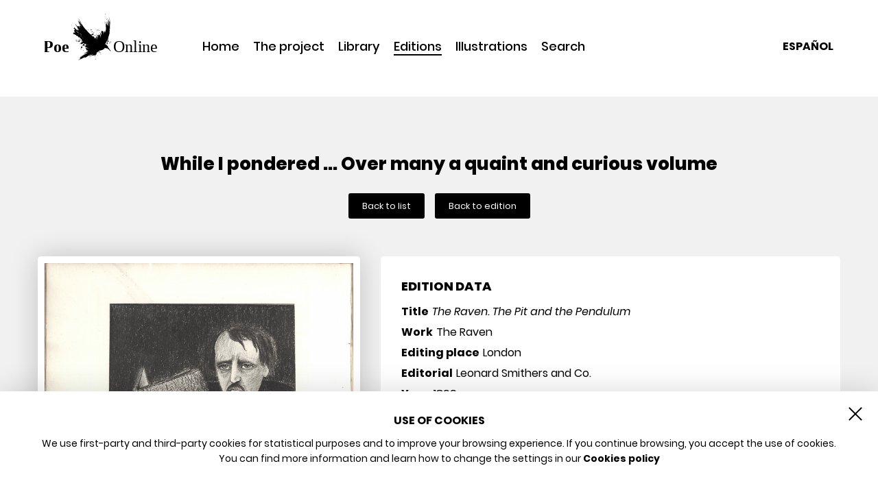

--- FILE ---
content_type: text/html; charset=utf-8
request_url: http://www.poeonline.es/en/editions/?arg_erp_poe_illustration_id=1866
body_size: 142179
content:
<!DOCTYPE html>
<!--[if lt IE 7]>      <html lang="en" class="no-js lt-ie9 lt-ie8 lt-ie7"> <![endif]-->
<!--[if IE 7]>         <html lang="en" class="no-js lt-ie9 lt-ie8"> <![endif]-->
<!--[if IE 8]>         <html lang="en" class="no-js lt-ie9"> <![endif]-->
<!--[if gt IE 8]><!--> <html lang="en" class="no-js"> <!--<![endif]-->
<head>
<meta charset="UTF-8"/>
<meta http-equiv="X-UA-Compatible" content="IE=edge,chrome=1"/>
<meta name="viewport" content="width=device-width, initial-scale=1, maximum-scale=5"/>
<title>
Editions - Poe Online
</title>
<meta name="robots" content="index, follow"/>
<meta name="generator" content="Iridio CMS (https://www.areaproject.com)"/>
<meta property="og:type" content="website"/>
<meta property="og:site_name" content="Poe Online"/>
<meta property="og:url" content="http://poeonline.es/en/editions/"/>
<meta property="og:title" content="Editions - Poe Online"/>
<meta property="og:description" content=""/>
<meta name="twitter:card" content="summary"/>
<meta name="twitter:title" content="Editions - Poe Online"/>
<meta name="twitter:description" content=""/>
<link rel="apple-touch-icon" sizes="57x57" href="/poeonline/themes/poeonline/img/iconos/apple-icon-57x57.png" />
<link rel="apple-touch-icon" sizes="60x60" href="/poeonline/themes/poeonline/img/iconos/apple-icon-60x60.png" />
<link rel="apple-touch-icon" sizes="72x72" href="/poeonline/themes/poeonline/img/iconos/apple-icon-72x72.png" />
<link rel="apple-touch-icon" sizes="76x76" href="/poeonline/themes/poeonline/img/iconos/apple-icon-76x76.png" />
<link rel="apple-touch-icon" sizes="114x114" href="/poeonline/themes/poeonline/img/iconos/apple-icon-114x114.png" />
<link rel="apple-touch-icon" sizes="120x120" href="/poeonline/themes/poeonline/img/iconos/apple-icon-120x120.png" />
<link rel="apple-touch-icon" sizes="144x144" href="/poeonline/themes/poeonline/mg/iconos/apple-icon-144x144.png" />
<link rel="apple-touch-icon" sizes="152x152" href="/poeonline/themes/poeonline/img/iconos/apple-icon-152x152.png" />
<link rel="apple-touch-icon" sizes="180x180" href="/poeonline/themes/poeonline/img/iconos/apple-icon-180x180.png" />
<link rel="icon" type="image/png" sizes="192x192" href="/poeonline/themes/poeonline/img/iconos/android-icon-192x192.png" />
<link rel="shortcut icon" href="/poeonline/themes/poeonline/img/iconos/favicon.ico" />
<link rel="icon" type="image/png" sizes="32x32" href="/poeonline/themes/poeonline/img/iconos/favicon-32x32.png" />
<link rel="icon" type="image/png" sizes="96x96" href="/poeonline/themes/poeonline/img/iconos/favicon-96x96.png" />
<link rel="icon" type="image/png" sizes="16x16" href="/poeonline/themes/poeonline/img/iconos/favicon-16x16.png" />
<meta name="msapplication-TileColor" content="#000000" />
<meta name="msapplication-TileImage" content="/poeonline/themes/poeonline/img/iconos/ms-icon-144x144.png" />
<meta name="theme-color" content="#000000" />
<style type="text/css">@charset "UTF-8";html{font-family:sans-serif;-ms-text-size-adjust:100%;-webkit-text-size-adjust:100%}body{margin:0}article,aside,details,figcaption,figure,footer,header,hgroup,main,menu,nav,section,summary{display:block}audio,canvas,progress,video{display:inline-block;vertical-align:baseline}audio:not([controls]){display:none;height:0}[hidden],template{display:none}a{background-color:transparent}a:active,a:hover{outline:0}abbr[title]{border-bottom:1px dotted}b,strong{font-weight:bold}dfn{font-style:italic}h1{font-size:2em;margin:.67em 0}mark{background:#ff0;color:#000}small{font-size:80%}sub,sup{font-size:75%;line-height:0;position:relative;vertical-align:baseline}sup{top:-.5em}sub{bottom:-.25em}img{border:0}svg:not(:root){overflow:hidden}figure{margin:1em 40px}hr{box-sizing:content-box;height:0}pre{overflow:auto}code,kbd,pre,samp{font-family:monospace,monospace;font-size:1em}button,input,optgroup,select,textarea{color:inherit;font:inherit;margin:0}button{overflow:visible}button,select{text-transform:none}button,html input[type="button"],input[type="reset"],input[type="submit"]{-webkit-appearance:button;cursor:pointer}button[disabled],html input[disabled]{cursor:default}button::-moz-focus-inner,input::-moz-focus-inner{border:0;padding:0}input{line-height:normal}input[type="checkbox"],input[type="radio"]{box-sizing:border-box;padding:0}input[type="number"]::-webkit-inner-spin-button,input[type="number"]::-webkit-outer-spin-button{height:auto}input[type="search"]{-webkit-appearance:textfield;box-sizing:content-box}input[type="search"]::-webkit-search-cancel-button,input[type="search"]::-webkit-search-decoration{-webkit-appearance:none}fieldset{border:1px solid silver;margin:0 2px;padding:.35em .625em .75em}legend{border:0;padding:0}textarea{overflow:auto}optgroup{font-weight:bold}table{border-collapse:collapse;border-spacing:0}td,th{padding:0}html{font-size:62.5%;box-sizing:border-box}html,body{width:100%;height:100%;min-height:100%}*,*:before,*:after{box-sizing:inherit}body{padding:0;margin:0;font-family:"Helvetica Neue",Helvetica,Roboto,Arial,sans-serif;font-weight:normal;line-height:1.5;-webkit-font-smoothing:antialiased;-moz-osx-font-smoothing:grayscale}::selection{background:#000;color:#fff;text-shadow:none}::-moz-selection{background:#000;color:#fff;text-shadow:none}::-webkit-selection{background:#000;color:#fff;text-shadow:none}::-webkit-input-placeholder{color:#959595}:-moz-placeholder{color:#959595}::-moz-placeholder{color:#959595}:-ms-input-placeholder{color:#959595}div,header,hgroup,footer,nav,main,section,article,aside,main,ul,ol,dl{display:block;margin:0;padding:0}ul,ol,li,dl,dt,dd{margin:0;padding:0}ol,ul{list-style:none !important}h1,h2,h3,h4,h5,h6,p,pre,blockquote{display:block;margin:0;padding:0}table,th,td{margin:0;padding:0}hr{display:none !important}a{text-decoration:none}a:hover{text-decoration:none}img{max-width:100%;height:auto;-ms-interpolation-mode:bicubic;display:inline-block;vertical-align:middle}table{border-collapse:collapse;border-spacing:0;border:0}caption,legend{display:none !important}form,fieldset{border:0;border:0;padding:0;margin:0}input,select,textarea,button{padding:0;margin:0;border:0;font-family:'SegoeUI-Regular',Arial,Helvetica,sans-serif !important}button{display:inline-block}button:hover,input[type=submit]:hover,input:focus,select:focus,textarea:focus,button:focus,input:active,select:active,textarea:active,button:active{outline:0 !important}.acess{display:none}.hide{display:none !important}.invisible{visibility:hidden}.lft{float:left !important}.rgt{float:right !important}.cntr{display:block;margin-left:auto;margin-right:auto}.clear{clear:both !important}.clearLft{clear:left !important}.clearRgt{clear:right !important}.clearfix::before,.clearfix::after{content:' ';display:table}.clearfix::after{clear:both}hr.separador{display:block;width:100%;height:0;padding:0;margin:0;border:0}.nopadding{padding:0}.navList,.navList ul,.navList ol{margin:0}.navList li,.navList ul li,.navList ol li{margin:0;padding:0;list-style:none !important}.nobullet{margin-left:0;list-style:none !important}.contenedor{max-width:120rem;margin-left:auto !important;margin-right:auto !important;padding-top:1.5rem;padding-bottom:1.5rem}.contenedor::before,.contenedor::after{content:' ';display:table}.contenedor::after{clear:both}.contenedor.collapse{padding-top:0;padding-bottom:0}.contenedor.liquido{max-width:none}.column{float:left;width:100%;padding-left:1.5rem;padding-right:1.5rem}.column:last-child:not(:first-child){float:right}.column.final:last-child:last-child{float:left}.column-1{width:8.33333%}.column-2{width:16.66667%}.column-3{width:25%}.column-4{width:33.33333%}.column-5{width:41.66667%}.column-6{width:50%}.column-7{width:58.33333%}.column-8{width:66.66667%}.column-9{width:75%}.column-10{width:83.33333%}.column-11{width:91.66667%}.column-12{width:100%}.column.cntr{float:none;margin-left:auto;margin-right:auto}.column.uncntr{position:static;margin-left:0;margin-right:0}.column-push-1{position:relative;left:8.33333%}.column-push-2{position:relative;left:16.66667%}.column-push-3{position:relative;left:25%}.column-push-4{position:relative;left:33.33333%}.column-push-5{position:relative;left:41.66667%}.column-push-6{position:relative;left:50%}.column-push-7{position:relative;left:58.33333%}.column-push-8{position:relative;left:66.66667%}.column-push-9{position:relative;left:75%}.column-push-10{position:relative;left:83.33333%}.column-push-11{position:relative;left:91.66667%}.column-push-0{position:static;margin-left:0;margin-right:0}.column-pull-1{position:relative;left:-8.33333%}.column-pull-2{position:relative;left:-16.66667%}.column-pull-3{position:relative;left:-25%}.column-pull-4{position:relative;left:-33.33333%}.column-pull-5{position:relative;left:-41.66667%}.column-pull-6{position:relative;left:-50%}.column-pull-7{position:relative;left:-58.33333%}.column-pull-8{position:relative;left:-66.66667%}.column-pull-9{position:relative;left:-75%}.column-pull-10{position:relative;left:-83.33333%}.column-pull-11{position:relative;left:-91.66667%}.column-pull-0{position:static;margin-left:0;margin-right:0}.column-offset-0{margin-left:0}.column-offset-1{margin-left:8.33333%}.column-offset-2{margin-left:16.66667%}.column-offset-3{margin-left:25%}.column-offset-4{margin-left:33.33333%}.column-offset-5{margin-left:41.66667%}.column-offset-6{margin-left:50%}.column-offset-7{margin-left:58.33333%}.column-offset-8{margin-left:66.66667%}.column-offset-9{margin-left:75%}.column-offset-10{margin-left:83.33333%}.column-offset-11{margin-left:91.66667%}.column.collapse{padding-left:0;padding-right:0}.column.uncollapse{padding-left:1rem;padding-right:1rem}.column-devXS-1{width:8.33333%}.column-devXS-2{width:16.66667%}.column-devXS-3{width:25%}.column-devXS-4{width:33.33333%}.column-devXS-5{width:41.66667%}.column-devXS-6{width:50%}.column-devXS-7{width:58.33333%}.column-devXS-8{width:66.66667%}.column-devXS-9{width:75%}.column-devXS-10{width:83.33333%}.column-devXS-11{width:91.66667%}.column-devXS-12{width:100%}.column.cntr{float:none;margin-left:auto;margin-right:auto}.column.uncntr{position:static;margin-left:0;margin-right:0}.column-devXS-push-1{position:relative;left:8.33333%}.column-devXS-push-2{position:relative;left:16.66667%}.column-devXS-push-3{position:relative;left:25%}.column-devXS-push-4{position:relative;left:33.33333%}.column-devXS-push-5{position:relative;left:41.66667%}.column-devXS-push-6{position:relative;left:50%}.column-devXS-push-7{position:relative;left:58.33333%}.column-devXS-push-8{position:relative;left:66.66667%}.column-devXS-push-9{position:relative;left:75%}.column-devXS-push-10{position:relative;left:83.33333%}.column-devXS-push-11{position:relative;left:91.66667%}.column-devXS-push-0{position:static;margin-left:0;margin-right:0}.column-devXS-pull-1{position:relative;left:-8.33333%}.column-devXS-pull-2{position:relative;left:-16.66667%}.column-devXS-pull-3{position:relative;left:-25%}.column-devXS-pull-4{position:relative;left:-33.33333%}.column-devXS-pull-5{position:relative;left:-41.66667%}.column-devXS-pull-6{position:relative;left:-50%}.column-devXS-pull-7{position:relative;left:-58.33333%}.column-devXS-pull-8{position:relative;left:-66.66667%}.column-devXS-pull-9{position:relative;left:-75%}.column-devXS-pull-10{position:relative;left:-83.33333%}.column-devXS-pull-11{position:relative;left:-91.66667%}.column-devXS-pull-0{position:static;margin-left:0;margin-right:0}.column-devXS-offset-0{margin-left:0}.column-devXS-offset-1{margin-left:8.33333%}.column-devXS-offset-2{margin-left:16.66667%}.column-devXS-offset-3{margin-left:25%}.column-devXS-offset-4{margin-left:33.33333%}.column-devXS-offset-5{margin-left:41.66667%}.column-devXS-offset-6{margin-left:50%}.column-devXS-offset-7{margin-left:58.33333%}.column-devXS-offset-8{margin-left:66.66667%}.column-devXS-offset-9{margin-left:75%}.column-devXS-offset-10{margin-left:83.33333%}.column-devXS-offset-11{margin-left:91.66667%}@media screen and (min-width:30em){.column-devSM-1{width:8.33333%}.column-devSM-2{width:16.66667%}.column-devSM-3{width:25%}.column-devSM-4{width:33.33333%}.column-devSM-5{width:41.66667%}.column-devSM-6{width:50%}.column-devSM-7{width:58.33333%}.column-devSM-8{width:66.66667%}.column-devSM-9{width:75%}.column-devSM-10{width:83.33333%}.column-devSM-11{width:91.66667%}.column-devSM-12{width:100%}.column.cntr{float:none;margin-left:auto;margin-right:auto}.column.uncntr{position:static;margin-left:0;margin-right:0}.column-devSM-push-1{position:relative;left:8.33333%}.column-devSM-push-2{position:relative;left:16.66667%}.column-devSM-push-3{position:relative;left:25%}.column-devSM-push-4{position:relative;left:33.33333%}.column-devSM-push-5{position:relative;left:41.66667%}.column-devSM-push-6{position:relative;left:50%}.column-devSM-push-7{position:relative;left:58.33333%}.column-devSM-push-8{position:relative;left:66.66667%}.column-devSM-push-9{position:relative;left:75%}.column-devSM-push-10{position:relative;left:83.33333%}.column-devSM-push-11{position:relative;left:91.66667%}.column-devSM-push-0{position:static;margin-left:0;margin-right:0}.column-devSM-pull-1{position:relative;left:-8.33333%}.column-devSM-pull-2{position:relative;left:-16.66667%}.column-devSM-pull-3{position:relative;left:-25%}.column-devSM-pull-4{position:relative;left:-33.33333%}.column-devSM-pull-5{position:relative;left:-41.66667%}.column-devSM-pull-6{position:relative;left:-50%}.column-devSM-pull-7{position:relative;left:-58.33333%}.column-devSM-pull-8{position:relative;left:-66.66667%}.column-devSM-pull-9{position:relative;left:-75%}.column-devSM-pull-10{position:relative;left:-83.33333%}.column-devSM-pull-11{position:relative;left:-91.66667%}.column-devSM-pull-0{position:static;margin-left:0;margin-right:0}.column-devSM-offset-0{margin-left:0}.column-devSM-offset-1{margin-left:8.33333%}.column-devSM-offset-2{margin-left:16.66667%}.column-devSM-offset-3{margin-left:25%}.column-devSM-offset-4{margin-left:33.33333%}.column-devSM-offset-5{margin-left:41.66667%}.column-devSM-offset-6{margin-left:50%}.column-devSM-offset-7{margin-left:58.33333%}.column-devSM-offset-8{margin-left:66.66667%}.column-devSM-offset-9{margin-left:75%}.column-devSM-offset-10{margin-left:83.33333%}.column-devSM-offset-11{margin-left:91.66667%}}@media screen and (min-width:48em){.column-devMD-1{width:8.33333%}.column-devMD-2{width:16.66667%}.column-devMD-3{width:25%}.column-devMD-4{width:33.33333%}.column-devMD-5{width:41.66667%}.column-devMD-6{width:50%}.column-devMD-7{width:58.33333%}.column-devMD-8{width:66.66667%}.column-devMD-9{width:75%}.column-devMD-10{width:83.33333%}.column-devMD-11{width:91.66667%}.column-devMD-12{width:100%}.column.cntr{float:none;margin-left:auto;margin-right:auto}.column.uncntr{position:static;margin-left:0;margin-right:0}.column-devMD-push-1{position:relative;left:8.33333%}.column-devMD-push-2{position:relative;left:16.66667%}.column-devMD-push-3{position:relative;left:25%}.column-devMD-push-4{position:relative;left:33.33333%}.column-devMD-push-5{position:relative;left:41.66667%}.column-devMD-push-6{position:relative;left:50%}.column-devMD-push-7{position:relative;left:58.33333%}.column-devMD-push-8{position:relative;left:66.66667%}.column-devMD-push-9{position:relative;left:75%}.column-devMD-push-10{position:relative;left:83.33333%}.column-devMD-push-11{position:relative;left:91.66667%}.column-devMD-push-0{position:static;margin-left:0;margin-right:0}.column-devMD-pull-1{position:relative;left:-8.33333%}.column-devMD-pull-2{position:relative;left:-16.66667%}.column-devMD-pull-3{position:relative;left:-25%}.column-devMD-pull-4{position:relative;left:-33.33333%}.column-devMD-pull-5{position:relative;left:-41.66667%}.column-devMD-pull-6{position:relative;left:-50%}.column-devMD-pull-7{position:relative;left:-58.33333%}.column-devMD-pull-8{position:relative;left:-66.66667%}.column-devMD-pull-9{position:relative;left:-75%}.column-devMD-pull-10{position:relative;left:-83.33333%}.column-devMD-pull-11{position:relative;left:-91.66667%}.column-devMD-pull-0{position:static;margin-left:0;margin-right:0}.column-devMD-offset-0{margin-left:0}.column-devMD-offset-1{margin-left:8.33333%}.column-devMD-offset-2{margin-left:16.66667%}.column-devMD-offset-3{margin-left:25%}.column-devMD-offset-4{margin-left:33.33333%}.column-devMD-offset-5{margin-left:41.66667%}.column-devMD-offset-6{margin-left:50%}.column-devMD-offset-7{margin-left:58.33333%}.column-devMD-offset-8{margin-left:66.66667%}.column-devMD-offset-9{margin-left:75%}.column-devMD-offset-10{margin-left:83.33333%}.column-devMD-offset-11{margin-left:91.66667%}}@media screen and (min-width:64em){.column-devLG-1{width:8.33333%}.column-devLG-2{width:16.66667%}.column-devLG-3{width:25%}.column-devLG-4{width:33.33333%}.column-devLG-5{width:41.66667%}.column-devLG-6{width:50%}.column-devLG-7{width:58.33333%}.column-devLG-8{width:66.66667%}.column-devLG-9{width:75%}.column-devLG-10{width:83.33333%}.column-devLG-11{width:91.66667%}.column-devLG-12{width:100%}.column.cntr{float:none;margin-left:auto;margin-right:auto}.column.uncntr{position:static;margin-left:0;margin-right:0}.column-devLG-push-1{position:relative;left:8.33333%}.column-devLG-push-2{position:relative;left:16.66667%}.column-devLG-push-3{position:relative;left:25%}.column-devLG-push-4{position:relative;left:33.33333%}.column-devLG-push-5{position:relative;left:41.66667%}.column-devLG-push-6{position:relative;left:50%}.column-devLG-push-7{position:relative;left:58.33333%}.column-devLG-push-8{position:relative;left:66.66667%}.column-devLG-push-9{position:relative;left:75%}.column-devLG-push-10{position:relative;left:83.33333%}.column-devLG-push-11{position:relative;left:91.66667%}.column-devLG-push-0{position:static;margin-left:0;margin-right:0}.column-devLG-pull-1{position:relative;left:-8.33333%}.column-devLG-pull-2{position:relative;left:-16.66667%}.column-devLG-pull-3{position:relative;left:-25%}.column-devLG-pull-4{position:relative;left:-33.33333%}.column-devLG-pull-5{position:relative;left:-41.66667%}.column-devLG-pull-6{position:relative;left:-50%}.column-devLG-pull-7{position:relative;left:-58.33333%}.column-devLG-pull-8{position:relative;left:-66.66667%}.column-devLG-pull-9{position:relative;left:-75%}.column-devLG-pull-10{position:relative;left:-83.33333%}.column-devLG-pull-11{position:relative;left:-91.66667%}.column-devLG-pull-0{position:static;margin-left:0;margin-right:0}.column-devLG-offset-0{margin-left:0}.column-devLG-offset-1{margin-left:8.33333%}.column-devLG-offset-2{margin-left:16.66667%}.column-devLG-offset-3{margin-left:25%}.column-devLG-offset-4{margin-left:33.33333%}.column-devLG-offset-5{margin-left:41.66667%}.column-devLG-offset-6{margin-left:50%}.column-devLG-offset-7{margin-left:58.33333%}.column-devLG-offset-8{margin-left:66.66667%}.column-devLG-offset-9{margin-left:75%}.column-devLG-offset-10{margin-left:83.33333%}.column-devLG-offset-11{margin-left:91.66667%}}@media screen and (max-width:30em){.hide-devXS{display:none !important}.show-devXS{display:block !important}}@media screen and (min-width:0) and (max-width:29.9375em){.hide-devXS-only{display:none !important}}@media screen and (max-width:0),screen and (min-width:30em){.show-devXS-only{display:none !important}}@media screen and (min-width:30em){.hide-devSM{display:none !important}}@media screen and (max-width:29.9375em){.show-devSM{display:none !important}}@media screen and (min-width:30em) and (max-width:47.9375em){.hide-devSM-only{display:none !important}}@media screen and (max-width:29.9375em),screen and (min-width:48em){.show-devSM-only{display:none !important}}@media screen and (min-width:48em){.hide-devMD{display:none !important}}@media screen and (max-width:47.9375em){.show-devMD{display:none !important}}@media screen and (min-width:48em) and (max-width:63.9375em){.hide-devMD-only{display:none !important}}@media screen and (max-width:47.9375em),screen and (min-width:64em){.show-devMD-only{display:none !important}}@media screen and (min-width:63.9375em){.hide-devLG{display:none !important}}@media screen and (max-width:64em){.show-devLG{display:none !important}}@media screen and (min-width:63.9375em){.hide-devLG-only{display:none !important}}@media screen and (max-width:64em){.show-devLG-only{display:none !important}}.show-for-landscape,.hide-for-portrait{display:block !important}@media screen and (orientation:landscape){.show-for-landscape,.hide-for-portrait{display:block !important}}@media screen and (orientation:portrait){.show-for-landscape,.hide-for-portrait{display:none !important}}.hide-for-landscape,.show-for-portrait{display:none !important}@media screen and (orientation:landscape){.hide-for-landscape,.show-for-portrait{display:none !important}}@media screen and (orientation:portrait){.hide-for-landscape,.show-for-portrait{display:block !important}}.textLft{text-align:left}.textRgt{text-align:right}.textCtr{text-align:center}.textJst{text-align:justify}h1,h2,h3,h4,h5,h6{margin:0 0 .5rem;line-height:1.6;font-weight:normal;font-style:normal;text-rendering:optimizeLegibility}h1{font-size:2.4rem}h2{font-size:2.3rem}h3{font-size:2.2rem}h4{font-size:2.1rem}h5{font-size:2rem}h6{font-size:1.9rem}@media screen and (min-width:48em){h1{font-size:3.6rem}h2{font-size:3.2rem}h3{font-size:2.8rem}h4{font-size:2.4rem}h5{font-size:2rem}h6{font-size:1.6rem}}p{font-size:1.4rem;line-height:1.6;margin-bottom:1rem;text-rendering:optimizeLegibility}em,i{font-style:italic;line-height:inherit}strong,b{font-weight:bold;line-height:inherit}small{font-size:80%;line-height:inherit}blockquote{margin:0 0 1.4rem 2.8rem !important;font-size:1.4rem}blockquote,blockquote p{line-height:1.6}cite{display:block;font-size:1rem}cite:before{content:'\2014 \0020'}abbr{color:#0a0a0a;cursor:help;border-bottom:1px dotted #0a0a0a}code{padding:.1rem .3125rem .0625rem;border:1px solid #cacaca;background-color:#e6e6e6;color:#0a0a0a;font-family:Consolas,"Liberation Mono",Courier,monospace;font-weight:normal}kbd{margin:0;padding:.1rem .25rem 0;background-color:#e6e6e6;color:#0a0a0a;font-family:Consolas,"Liberation Mono",Courier,monospace}hr{display:block !important;clear:both;width:100%;height:0;border-top:0;border-right:0;border-bottom:1px solid #cacaca;border-left:0}a{text-decoration:none;line-height:inherit;cursor:pointer}a img{border:0}ul,ol,dl{margin:0 0 1rem 2.8rem;font-size:1.4rem;line-height:1.6;list-style-position:inside !important}li{font-size:inherit}ul{list-style-type:disc !important}ol{list-style-type:decimal !important}ul ul,ol ul,ul ol,ol ol{margin-left:2.4rem;margin-bottom:0}dl{margin-bottom:1rem}dl dt{font-weight:bold}#avisoCookies{position:fixed;z-index:9999999;bottom:0;left:0;right:0;text-align:center}#avisoCookies p{font-size:1.2rem}#avisoCookies p span{display:block;padding:0 0 1rem 0;font-weight:bold;text-transform:uppercase}#avisoCookies p br{display:none}#avisoCookies div>a{display:inline-block;font-size:1.2rem;margin:.5rem 0 0 0}#avisoCookies div>a svg{display:none}@media screen and (min-width:30em){#avisoCookies p br{display:block}#avisoCookies div>a{display:block;position:absolute;z-index:9999;top:1.5rem;right:1.5rem;margin:0;padding:0 !important;background:transparent !important}#avisoCookies div>a:after{display:inline-block;content:"\f00d";font:normal normal normal 16px/1 FontAwesome}#avisoCookies div>a span{display:none}}.hideShowNav{position:fixed;top:0;left:0;z-index:999;-moz-transition:all .25s ease-out;-ms-transition:all .25s ease-out;-webkit-transition:all .25s ease-out;transition:all .25s ease-out;-webkit-overflow-scrolling:touch;transition:top .5s ease-in-out}.hideShowNav.open{-moz-transition:all .25s ease-in;-ms-transition:all .25s ease-in;-webkit-transition:all .25s ease-in;transition:all .25s ease-in}.listaHorizontal ul{display:block;width:100%;margin-bottom:0;margin-left:0}.listaHorizontal ul li{float:left;margin-left:0;list-style:none !important}.listaHorizontal ul li a{display:block;text-decoration:none}.listaHorizontal ul::before,.listaHorizontal ul::after{content:' ';display:table}.listaHorizontal ul::after{clear:both}.listaVertical ul{display:block;width:100%;margin-bottom:0;margin-left:0}.listaVertical ul li{display:block;margin-left:0;list-style:none !important}.listaVertical ul li a{display:block;text-decoration:none}.frameContainer{position:relative;padding-bottom:56.25%;padding-top:30px;height:0;overflow:hidden}.frameContainer iframe,.frameContainer object,.frameContainer embed{position:absolute;top:0;left:0;width:100%;height:100%}.formError{position:absolute;top:30em;left:30em;padding-bottom:1.3em;display:block;z-index:5000;cursor:pointer}.formError .formErrorContent{width:100%;background:#000;color:#fff;width:20em;font-size:1.3rem;padding:.4em 1em .4em 1em}.formError .formErrorArrow{width:15px;margin:-2px 0 0 13px;z-index:5001}.formError .formErrorArrowBottom{top:0;margin:-6px}.formError .formErrorArrow div{font-size:0;height:1px;background:#000;margin:0 auto;line-height:0;display:block}.formError .formErrorArrow .line10{width:15px}.formError .formErrorArrow .line9{width:13px}.formError .formErrorArrow .line8{width:11px}.formError .formErrorArrow .line7{width:9px}.formError .formErrorArrow .line6{width:7px}.formError .formErrorArrow .line5{width:5px}.formError .formErrorArrow .line4{width:3px}.formError .formErrorArrow .line3{width:1px}.formError .formErrorArrow .line2{width:0}.formError .formErrorArrow .line1{width:0}* html .formError .formErrorArrow,* html .formError .formErrorArrowBottom{position:relative;zoom:1}* html .formError .formErrorContent,* html .formError .formErrorArrow div,* html .formError .formErrorArrow .line2,* html .formError .formErrorArrow .line1{zoom:1}</style>
<style type="text/css">/**
 * Swiper 5.2.0
 * Most modern mobile touch slider and framework with hardware accelerated transitions
 * http://swiperjs.com
 *
 * Copyright 2014-2019 Vladimir Kharlampidi
 *
 * Released under the MIT License
 *
 * Released on: October 26, 2019
 */

@font-face{font-family:swiper-icons;src:url("/icms/themes/icms/js/jquery/plugins/jquery.swiper/jquery.swiper.5.2.0/data:application/font-woff;charset=utf-8;base64, [base64]//wADZ2x5ZgAAAywAAADMAAAD2MHtryVoZWFkAAABbAAAADAAAAA2E2+eoWhoZWEAAAGcAAAAHwAAACQC9gDzaG10eAAAAigAAAAZAAAArgJkABFsb2NhAAAC0AAAAFoAAABaFQAUGG1heHAAAAG8AAAAHwAAACAAcABAbmFtZQAAA/gAAAE5AAACXvFdBwlwb3N0AAAFNAAAAGIAAACE5s74hXjaY2BkYGAAYpf5Hu/j+W2+MnAzMYDAzaX6QjD6/4//Bxj5GA8AuRwMYGkAPywL13jaY2BkYGA88P8Agx4j+/8fQDYfA1AEBWgDAIB2BOoAeNpjYGRgYNBh4GdgYgABEMnIABJzYNADCQAACWgAsQB42mNgYfzCOIGBlYGB0YcxjYGBwR1Kf2WQZGhhYGBiYGVmgAFGBiQQkOaawtDAoMBQxXjg/wEGPcYDDA4wNUA2CCgwsAAAO4EL6gAAeNpj2M0gyAACqxgGNWBkZ2D4/wMA+xkDdgAAAHjaY2BgYGaAYBkGRgYQiAHyGMF8FgYHIM3DwMHABGQrMOgyWDLEM1T9/w8UBfEMgLzE////P/5//f/V/xv+r4eaAAeMbAxwIUYmIMHEgKYAYjUcsDAwsLKxc3BycfPw8jEQA/[base64]/uznmfPFBNODM2K7MTQ45YEAZqGP81AmGGcF3iPqOop0r1SPTaTbVkfUe4HXj97wYE+yNwWYxwWu4v1ugWHgo3S1XdZEVqWM7ET0cfnLGxWfkgR42o2PvWrDMBSFj/IHLaF0zKjRgdiVMwScNRAoWUoH78Y2icB/yIY09An6AH2Bdu/UB+yxopYshQiEvnvu0dURgDt8QeC8PDw7Fpji3fEA4z/PEJ6YOB5hKh4dj3EvXhxPqH/SKUY3rJ7srZ4FZnh1PMAtPhwP6fl2PMJMPDgeQ4rY8YT6Gzao0eAEA409DuggmTnFnOcSCiEiLMgxCiTI6Cq5DZUd3Qmp10vO0LaLTd2cjN4fOumlc7lUYbSQcZFkutRG7g6JKZKy0RmdLY680CDnEJ+UMkpFFe1RN7nxdVpXrC4aTtnaurOnYercZg2YVmLN/d/gczfEimrE/fs/bOuq29Zmn8tloORaXgZgGa78yO9/cnXm2BpaGvq25Dv9S4E9+5SIc9PqupJKhYFSSl47+Qcr1mYNAAAAeNptw0cKwkAAAMDZJA8Q7OUJvkLsPfZ6zFVERPy8qHh2YER+3i/BP83vIBLLySsoKimrqKqpa2hp6+jq6RsYGhmbmJqZSy0sraxtbO3sHRydnEMU4uR6yx7JJXveP7WrDycAAAAAAAH//wACeNpjYGRgYOABYhkgZgJCZgZNBkYGLQZtIJsFLMYAAAw3ALgAeNolizEKgDAQBCchRbC2sFER0YD6qVQiBCv/H9ezGI6Z5XBAw8CBK/m5iQQVauVbXLnOrMZv2oLdKFa8Pjuru2hJzGabmOSLzNMzvutpB3N42mNgZGBg4GKQYzBhYMxJLMlj4GBgAYow/P/PAJJhLM6sSoWKfWCAAwDAjgbRAAB42mNgYGBkAIIbCZo5IPrmUn0hGA0AO8EFTQAA") format("woff");font-weight:400;font-style:normal}:root{--swiper-theme-color:#007aff}.swiper-container{margin-left:auto;margin-right:auto;position:relative;overflow:hidden;list-style:none;padding:0;z-index:1}.swiper-container-vertical>.swiper-wrapper{flex-direction:column}.swiper-wrapper{position:relative;width:100%;height:100%;z-index:1;display:flex;transition-property:transform;box-sizing:content-box}.swiper-container-android .swiper-slide,.swiper-wrapper{transform:translate3d(0px,0,0)}.swiper-container-multirow>.swiper-wrapper{flex-wrap:wrap}.swiper-container-multirow-column>.swiper-wrapper{flex-wrap:wrap;flex-direction:column}.swiper-container-free-mode>.swiper-wrapper{transition-timing-function:ease-out;margin:0 auto}.swiper-slide{flex-shrink:0;width:100%;height:100%;position:relative;transition-property:transform}.swiper-slide-invisible-blank{visibility:hidden}.swiper-container-autoheight,.swiper-container-autoheight .swiper-slide{height:auto}.swiper-container-autoheight .swiper-wrapper{align-items:flex-start;transition-property:transform,height}.swiper-container-3d{perspective:1200px}.swiper-container-3d .swiper-cube-shadow,.swiper-container-3d .swiper-slide,.swiper-container-3d .swiper-slide-shadow-bottom,.swiper-container-3d .swiper-slide-shadow-left,.swiper-container-3d .swiper-slide-shadow-right,.swiper-container-3d .swiper-slide-shadow-top,.swiper-container-3d .swiper-wrapper{transform-style:preserve-3d}.swiper-container-3d .swiper-slide-shadow-bottom,.swiper-container-3d .swiper-slide-shadow-left,.swiper-container-3d .swiper-slide-shadow-right,.swiper-container-3d .swiper-slide-shadow-top{position:absolute;left:0;top:0;width:100%;height:100%;pointer-events:none;z-index:10}.swiper-container-3d .swiper-slide-shadow-left{background-image:linear-gradient(to left,rgba(0,0,0,.5),rgba(0,0,0,0))}.swiper-container-3d .swiper-slide-shadow-right{background-image:linear-gradient(to right,rgba(0,0,0,.5),rgba(0,0,0,0))}.swiper-container-3d .swiper-slide-shadow-top{background-image:linear-gradient(to top,rgba(0,0,0,.5),rgba(0,0,0,0))}.swiper-container-3d .swiper-slide-shadow-bottom{background-image:linear-gradient(to bottom,rgba(0,0,0,.5),rgba(0,0,0,0))}.swiper-container-css-mode>.swiper-wrapper{overflow:auto;scrollbar-width:none;-ms-overflow-style:none}.swiper-container-css-mode>.swiper-wrapper::-webkit-scrollbar{display:none}.swiper-container-css-mode>.swiper-wrapper>.swiper-slide{scroll-snap-align:start start}.swiper-container-horizontal.swiper-container-css-mode>.swiper-wrapper{scroll-snap-type:x mandatory}.swiper-container-vertical.swiper-container-css-mode>.swiper-wrapper{scroll-snap-type:y mandatory}:root{--swiper-navigation-size:44px}.swiper-button-next,.swiper-button-prev{position:absolute;top:50%;width:calc(var(--swiper-navigation-size)/ 44 * 27);height:var(--swiper-navigation-size);margin-top:calc(-1 * var(--swiper-navigation-size)/ 2);z-index:10;cursor:pointer;display:flex;align-items:center;justify-content:center;color:var(--swiper-navigation-color,var(--swiper-theme-color))}.swiper-button-next.swiper-button-disabled,.swiper-button-prev.swiper-button-disabled{opacity:.35;cursor:auto;pointer-events:none}.swiper-button-next:after,.swiper-button-prev:after{font-family:swiper-icons;font-size:var(--swiper-navigation-size);text-transform:none!important;letter-spacing:0;text-transform:none;font-variant:initial}.swiper-button-prev,.swiper-container-rtl .swiper-button-next{left:10px;right:auto}.swiper-button-prev:after,.swiper-container-rtl .swiper-button-next:after{content:'prev'}.swiper-button-next,.swiper-container-rtl .swiper-button-prev{right:10px;left:auto}.swiper-button-next:after,.swiper-container-rtl .swiper-button-prev:after{content:'next'}.swiper-button-next.swiper-button-white,.swiper-button-prev.swiper-button-white{--swiper-navigation-color:#ffffff}.swiper-button-next.swiper-button-black,.swiper-button-prev.swiper-button-black{--swiper-navigation-color:#000000}.swiper-button-lock{display:none}.swiper-pagination{position:absolute;text-align:center;transition:.3s opacity;transform:translate3d(0,0,0);z-index:10}.swiper-pagination.swiper-pagination-hidden{opacity:0}.swiper-container-horizontal>.swiper-pagination-bullets,.swiper-pagination-custom,.swiper-pagination-fraction{bottom:10px;left:0;width:100%}.swiper-pagination-bullets-dynamic{overflow:hidden;font-size:0}.swiper-pagination-bullets-dynamic .swiper-pagination-bullet{transform:scale(.33);position:relative}.swiper-pagination-bullets-dynamic .swiper-pagination-bullet-active{transform:scale(1)}.swiper-pagination-bullets-dynamic .swiper-pagination-bullet-active-main{transform:scale(1)}.swiper-pagination-bullets-dynamic .swiper-pagination-bullet-active-prev{transform:scale(.66)}.swiper-pagination-bullets-dynamic .swiper-pagination-bullet-active-prev-prev{transform:scale(.33)}.swiper-pagination-bullets-dynamic .swiper-pagination-bullet-active-next{transform:scale(.66)}.swiper-pagination-bullets-dynamic .swiper-pagination-bullet-active-next-next{transform:scale(.33)}.swiper-pagination-bullet{width:8px;height:8px;display:inline-block;border-radius:100%;background:#000;opacity:.2}button.swiper-pagination-bullet{border:none;margin:0;padding:0;box-shadow:none;-webkit-appearance:none;-moz-appearance:none;appearance:none}.swiper-pagination-clickable .swiper-pagination-bullet{cursor:pointer}.swiper-pagination-bullet-active{opacity:1;background:var(--swiper-pagination-color,var(--swiper-theme-color))}.swiper-container-vertical>.swiper-pagination-bullets{right:10px;top:50%;transform:translate3d(0px,-50%,0)}.swiper-container-vertical>.swiper-pagination-bullets .swiper-pagination-bullet{margin:6px 0;display:block}.swiper-container-vertical>.swiper-pagination-bullets.swiper-pagination-bullets-dynamic{top:50%;transform:translateY(-50%);width:8px}.swiper-container-vertical>.swiper-pagination-bullets.swiper-pagination-bullets-dynamic .swiper-pagination-bullet{display:inline-block;transition:.2s transform,.2s top}.swiper-container-horizontal>.swiper-pagination-bullets .swiper-pagination-bullet{margin:0 4px}.swiper-container-horizontal>.swiper-pagination-bullets.swiper-pagination-bullets-dynamic{left:50%;transform:translateX(-50%);white-space:nowrap}.swiper-container-horizontal>.swiper-pagination-bullets.swiper-pagination-bullets-dynamic .swiper-pagination-bullet{transition:.2s transform,.2s left}.swiper-container-horizontal.swiper-container-rtl>.swiper-pagination-bullets-dynamic .swiper-pagination-bullet{transition:.2s transform,.2s right}.swiper-pagination-progressbar{background:rgba(0,0,0,.25);position:absolute}.swiper-pagination-progressbar .swiper-pagination-progressbar-fill{background:var(--swiper-pagination-color,var(--swiper-theme-color));position:absolute;left:0;top:0;width:100%;height:100%;transform:scale(0);transform-origin:left top}.swiper-container-rtl .swiper-pagination-progressbar .swiper-pagination-progressbar-fill{transform-origin:right top}.swiper-container-horizontal>.swiper-pagination-progressbar,.swiper-container-vertical>.swiper-pagination-progressbar.swiper-pagination-progressbar-opposite{width:100%;height:4px;left:0;top:0}.swiper-container-horizontal>.swiper-pagination-progressbar.swiper-pagination-progressbar-opposite,.swiper-container-vertical>.swiper-pagination-progressbar{width:4px;height:100%;left:0;top:0}.swiper-pagination-white{--swiper-pagination-color:#ffffff}.swiper-pagination-black{--swiper-pagination-color:#000000}.swiper-pagination-lock{display:none}.swiper-scrollbar{border-radius:10px;position:relative;-ms-touch-action:none;background:rgba(0,0,0,.1)}.swiper-container-horizontal>.swiper-scrollbar{position:absolute;left:1%;bottom:3px;z-index:50;height:5px;width:98%}.swiper-container-vertical>.swiper-scrollbar{position:absolute;right:3px;top:1%;z-index:50;width:5px;height:98%}.swiper-scrollbar-drag{height:100%;width:100%;position:relative;background:rgba(0,0,0,.5);border-radius:10px;left:0;top:0}.swiper-scrollbar-cursor-drag{cursor:move}.swiper-scrollbar-lock{display:none}.swiper-zoom-container{width:100%;height:100%;display:flex;justify-content:center;align-items:center;text-align:center}.swiper-zoom-container>canvas,.swiper-zoom-container>img,.swiper-zoom-container>svg{max-width:100%;max-height:100%;object-fit:contain}.swiper-slide-zoomed{cursor:move}.swiper-lazy-preloader{width:42px;height:42px;position:absolute;left:50%;top:50%;margin-left:-21px;margin-top:-21px;z-index:10;transform-origin:50%;animation:swiper-preloader-spin 1s infinite linear;box-sizing:border-box;border:4px solid var(--swiper-preloader-color,var(--swiper-theme-color));border-radius:50%;border-top-color:transparent}.swiper-lazy-preloader-white{--swiper-preloader-color:#fff}.swiper-lazy-preloader-black{--swiper-preloader-color:#000}@keyframes swiper-preloader-spin{100%{transform:rotate(360deg)}}.swiper-container .swiper-notification{position:absolute;left:0;top:0;pointer-events:none;opacity:0;z-index:-1000}.swiper-container-fade.swiper-container-free-mode .swiper-slide{transition-timing-function:ease-out}.swiper-container-fade .swiper-slide{pointer-events:none;transition-property:opacity}.swiper-container-fade .swiper-slide .swiper-slide{pointer-events:none}.swiper-container-fade .swiper-slide-active,.swiper-container-fade .swiper-slide-active .swiper-slide-active{pointer-events:auto}.swiper-container-cube{overflow:visible}.swiper-container-cube .swiper-slide{pointer-events:none;-webkit-backface-visibility:hidden;backface-visibility:hidden;z-index:1;visibility:hidden;transform-origin:0 0;width:100%;height:100%}.swiper-container-cube .swiper-slide .swiper-slide{pointer-events:none}.swiper-container-cube.swiper-container-rtl .swiper-slide{transform-origin:100% 0}.swiper-container-cube .swiper-slide-active,.swiper-container-cube .swiper-slide-active .swiper-slide-active{pointer-events:auto}.swiper-container-cube .swiper-slide-active,.swiper-container-cube .swiper-slide-next,.swiper-container-cube .swiper-slide-next+.swiper-slide,.swiper-container-cube .swiper-slide-prev{pointer-events:auto;visibility:visible}.swiper-container-cube .swiper-slide-shadow-bottom,.swiper-container-cube .swiper-slide-shadow-left,.swiper-container-cube .swiper-slide-shadow-right,.swiper-container-cube .swiper-slide-shadow-top{z-index:0;-webkit-backface-visibility:hidden;backface-visibility:hidden}.swiper-container-cube .swiper-cube-shadow{position:absolute;left:0;bottom:0px;width:100%;height:100%;background:#000;opacity:.6;-webkit-filter:blur(50px);filter:blur(50px);z-index:0}.swiper-container-flip{overflow:visible}.swiper-container-flip .swiper-slide{pointer-events:none;-webkit-backface-visibility:hidden;backface-visibility:hidden;z-index:1}.swiper-container-flip .swiper-slide .swiper-slide{pointer-events:none}.swiper-container-flip .swiper-slide-active,.swiper-container-flip .swiper-slide-active .swiper-slide-active{pointer-events:auto}.swiper-container-flip .swiper-slide-shadow-bottom,.swiper-container-flip .swiper-slide-shadow-left,.swiper-container-flip .swiper-slide-shadow-right,.swiper-container-flip .swiper-slide-shadow-top{z-index:0;-webkit-backface-visibility:hidden;backface-visibility:hidden}</style>
<style type="text/css">body{font-family:'Poppins',Arial,Helvetica,sans-serif !important;font-weight:300;color:#000;background:#f1f1f1}a{color:#000;text-decoration:none;-webkit-tap-highlight-color:rgba(0,0,0,0);outline:0}a:hover,a:focus{text-decoration:none;outline:0}a img{border:0}input,select,textarea,button{padding:0;margin:0;border:0;font-family:'Poppins',Arial,Helvetica,sans-serif !important;font-weight:normal !important;border:0;border-radius:.3rem}input,select,textarea{padding:1rem 1.5rem;font-size:1.4rem;color:#000;background:#f1f1f1}::placeholder{color:#9c9c9c;opacity:1}:-ms-input-placeholder{color:#9c9c9c}::-ms-input-placeholder{color:#9c9c9c}hr.sep{display:block;height:0;width:100%;border:0}.nopadding{padding:0}#panelNavegacion .panelNavegacionContenido{padding:1rem 1.5rem 1.5rem;text-align:center}#panelNavegacion .logo{display:block;float:left;position:relative;left:50%;margin-left:-6.5rem}#panelNavegacion .logo img{width:15rem;height:auto}#panelNavegacion .closeNav{display:block;position:absolute;top:4rem;left:1.5rem;width:2rem;height:2rem}#panelNavegacion .closeNav img{width:100%;height:auto}#panelNavegacion .closeNav span{display:none}#panelNavegacion .seleccionLang{display:block;position:absolute;top:4.2rem;right:1.5rem}#panelNavegacion .seleccionLang span{display:inline-block;line-height:1;font-size:1.6rem;font-weight:bold;color:#fff;text-transform:uppercase}#panelNavegacion .seleccionLang span span{display:none}#panelNavegacion #panelNavegacionNav{margin:5rem 0 0}#panelNavegacion #panelNavegacionNav>ul>li{margin-top:2rem;margin-bottom:2.5rem;display:block;position:relative;width:100%;line-height:1}#panelNavegacion #panelNavegacionNav>ul>li:first-child{margin-top:0}#panelNavegacion #panelNavegacionNav>ul>li>a{display:inline-block;font-size:2rem;font-weight:normal;color:#fff;text-align:center;text-decoration:none;transition:all .2s ease-in-out}#panelNavegacion #panelNavegacionNav>ul>li>a:hover{color:#bcbcbc}#panelNavegacion #panelNavegacionNav>ul>li>ul{display:none}#panelNavegacion #panelNavegacionNav>ul>li>ul>li{margin-top:1rem;margin-bottom:1rem;display:block}#panelNavegacion #panelNavegacionNav>ul>li>ul>li>a{font-weight:normal;font-size:1.8rem;color:#c7188f}#panelNavegacion #panelNavegacionNav>ul>li>ul>li>a:hover{color:#000;opacity:1}#cabecera{padding:1rem 0 1.5rem;background:#fff}#cabecera .logo{display:block;float:left;position:relative;left:50%;margin-left:-6.5rem}#cabecera .logo img{width:15rem;height:auto}#cabecera .openNav{display:block;position:absolute;top:4rem;left:1.5rem;width:2rem;height:2rem}#cabecera .openNav img{width:100%;height:auto}#cabecera .openNav span{display:none}#cabecera .seleccionLang{display:block;position:absolute;top:4.2rem;right:1.5rem}#cabecera .seleccionLang span{line-height:1;font-size:1.6rem;font-weight:bold;color:#000;text-transform:uppercase}#cabecera .seleccionLang span.desktop{display:none}#cabecera #navegacionPrincipal{display:none}@media screen and (min-width:64em){#cabecera{padding:2rem 5rem 5rem}#cabecera .logo{display:block;float:left;position:relative;left:0;margin-left:0}#cabecera .logo img{width:18rem;height:auto}#cabecera .openNav{display:none}#cabecera .seleccionLang{position:relative;float:right;top:0;right:0;margin-top:4rem}#cabecera .seleccionLang:hover{padding:0 0 .2rem 0;border-bottom:.2rem solid #000}#cabecera .seleccionLang span.mobile{display:none}#cabecera .seleccionLang span.desktop{display:inline-block}#cabecera #navegacionPrincipal{display:block;float:left;margin:3.9rem 0 0 4rem}#cabecera #navegacionPrincipal ul{list-style:none;position:relative;font-size:0}#cabecera #navegacionPrincipal ul a{display:block;position:relative}#cabecera #navegacionPrincipal ul li{display:inline-block;position:relative}#cabecera #navegacionPrincipal ul ul{display:none;position:absolute;top:100%;left:0;transition:all .3s ease-in-out}#cabecera #navegacionPrincipal ul ul li{width:25rem}#cabecera #navegacionPrincipal ul li:hover>ul{display:block}#cabecera #navegacionPrincipal>ul>li{padding:0 1rem 1rem}#cabecera #navegacionPrincipal>ul>li.iselect>a{padding:0 0 .2rem 0;border-bottom:.2rem solid #000}#cabecera #navegacionPrincipal>ul>li>a{line-height:1;font-size:1.8rem;color:#000;font-weight:500}#cabecera #navegacionPrincipal>ul>li:hover>a{padding:0 0 .2rem 0;border-bottom:.2rem solid #000}#cabecera #navegacionPrincipal ul ul{z-index:10;background:#000;text-align:left;box-shadow:0 2rem 4rem 0 rgba(0,0,0,0.15);border-radius:3px}#cabecera #navegacionPrincipal ul ul li a{padding:1rem 1.5rem;font-weight:500;font-size:1.6rem;color:#fff;white-space:nowrap}#cabecera #navegacionPrincipal ul ul li>a:hover{background:#f4f4f4}#cabecera #navegacionPrincipal ul ul li:first-child>a:hover{border-top-left-radius:3px;border-top-right-radius:3px}#cabecera #navegacionPrincipal ul ul li:last-child>a:hover{border-bottom-left-radius:3px;border-bottom-right-radius:3px}}#pie{margin-top:5rem;padding:3rem 1.5rem 3rem;text-align:center;background:#fff}#pie .logo{display:inline-block;margin-bottom:3rem}#pie .logo img{width:20rem;height:auto}#pie .infoLocalizacion,#pie .infoContacto{margin-bottom:3rem}#pie .infoLocalizacion p,#pie .infoContacto p{margin:0;font-size:1.4rem;font-weight:normal}#pie .infoLocalizacion p span,#pie .infoContacto p span{display:block;font-weight:bold}#pie .navegacionLegal p{display:block;margin:0;font-size:1.2rem;font-weight:bold;color:#000}#pie .navegacionLegal ul li a{font-size:1.2rem;color:#000}#pie .navegacionLegal ul li a:hover{text-decoration:underline}@media screen and (min-width:48em){#pie{text-align:left}#pie .infoLocalizacion p span,#pie .infoContacto p span{display:inline}#pie .navegacionLegal p{display:inline-block;margin:0;line-height:1;font-size:1.2rem}#pie .navegacionLegal nav{display:inline-block}#pie .navegacionLegal ul{display:inline-block;font-size:0}#pie .navegacionLegal ul li{display:inline-block;margin:0 0 0 1rem;line-height:1}#pie .navegacionLegal ul li a{line-height:1;font-size:1.2rem}#pie .navegacionLegal ul li a:hover{text-decoration:underline}}@media screen and (min-width:64em){#pie{margin-top:8rem;padding:7rem 8.5rem 7rem}#pie .logo,#pie .infoLocalizacion,#pie .infoContacto{margin-bottom:0}#pie .logo{margin-top:1rem}#pie .logo img{width:25rem}#pie .infoLocalizacion p,#pie .infoContacto p{margin:0;line-height:2;font-size:1.6rem}#pie .navegacionLegal{margin-top:7rem}#pie .navegacionLegal p{font-size:1.4rem}#pie .navegacionLegal ul li{margin:0 0 0 1.5rem}#pie .navegacionLegal ul li a{font-size:1.4rem}}#avisoCookies{background:#fff;padding:3rem 0;box-shadow:0 0 4rem 0 rgba(0,0,0,0.15)}#avisoCookies p{font-size:1.3rem}#avisoCookies p span{font-size:1.4rem;color:#000}#avisoCookies p a{color:#000;font-weight:bold;text-decoration:none}#avisoCookies p a:hover{text-decoration:underline}#avisoCookies div>a{padding:1em 1.6em 1.1em;border-radius:10rem}@media screen and (min-width:30em){#avisoCookies p{font-size:1.4rem}#avisoCookies p span{font-size:1.6rem}#avisoCookies div>a{top:2rem;right:2rem;width:2.6rem;height:2.6rem;border:0;transition:all .2s ease-in-out}#avisoCookies div>a:hover{transform:rotate(90deg)}#avisoCookies div>a:before,#avisoCookies div>a:after{position:absolute;left:1.2rem;top:0;content:' ';height:2.6rem;width:.2rem;background-color:#000;transition:all .2s ease-in-out}#avisoCookies div>a:before{transform:rotate(45deg)}#avisoCookies div>a:after{transform:rotate(-45deg)}#avisoCookies div>a span{display:none}}.slidePanel{position:fixed;z-index:9999;top:0;width:100%;height:100%;overflow:hidden;background:#000}.slidePanelLeft{transform:translate(-100%);left:0}.slidePanelRight{transform:translate(100%);right:0}.slidePanel.active{box-shadow:0 0 10rem 0 rgba(0,0,0,0.2)}.slidePanelLeft.active{transform:translate(0)}.slidePanelRight.active{transform:translate(0)}@media screen and (min-width:48em){.slidePanel{width:50rem}.slidePanelLeft{transform:translate(-50rem)}.slidePanelRight{transform:translate(50rem)}}.nicescroll-rails-vr{right:.4rem !important;left:auto !important;padding:.4rem 0 !important}.jq-dropdown{position:absolute;z-index:999999;display:none}.jq-dropdown .jq-dropdown-menu,.jq-dropdown .jq-dropdown-panel{overflow:visible;overflow:hidden;margin:0;padding:0;min-width:160px;max-width:360px;list-style:none;background:#fff;box-shadow:0 2rem 4rem 0 rgba(0,0,0,0.15);border-radius:3px}.jq-dropdown .jq-dropdown-menu-dt{overflow:visible;overflow:hidden;margin:0;padding:0;max-width:360px;list-style:none;background:#fff;border:solid 1px #e5e5e5;border-radius:3px}.jq-dropdown.jq-dropdown-scroll .jq-dropdown-menu,.jq-dropdown.jq-dropdown-scroll .jq-dropdown-menu-dt,.jq-dropdown.jq-dropdown-scroll .jq-dropdown-panel{max-height:180px;overflow:auto}.jq-dropdown .jq-dropdown-menu li,.jq-dropdown .jq-dropdown-menu-dt li{list-style:none;padding:0;margin:0;line-height:18px}.jq-dropdown .jq-dropdown-menu li>a,.jq-dropdown .jq-dropdown-menu-dt li>a{display:block;color:inherit;text-decoration:none;margin:0;white-space:nowrap}.jq-dropdown .jq-dropdown-menu .jq-dropdown-divider,.jq-dropdown .jq-dropdown-menu-dt .jq-dropdown-divider{font-size:1px;margin:0;padding:0;border-top:solid 1px #ececec}@media screen and (min-width:64em){.jq-dropdown.jq-dropdown-tip.jq-dropdown-anchor-right:after{left:auto;right:25px}}@media screen and (min-width:90em){.jq-dropdown.jq-dropdown-tip.jq-dropdown-anchor-right:after{left:auto;right:35px}}.jq-dropdown-menu{padding:1rem 0 !important}.jq-dropdown-menu>li{font-size:1.4rem}.jq-dropdown-menu>li>a{display:block;padding:1rem 1rem;color:#000}.jq-dropdown-menu>li>a:hover{background:#f1f1f1}.botonAccion{display:inline-block;padding:1.2rem 2rem;line-height:1;color:#fff;background:#000;font-size:1.6rem;font-weight:bold;border-radius:.3rem;text-decoration:none;transition:all .2s ease-in-out}.botonAccion:hover{opacity:.5}.botonAccion button{display:inline-block;padding:1.2rem 2rem;line-height:1;color:#fff;background:#000;font-size:1.6rem;font-weight:bold;border-radius:.3rem;text-decoration:none;transition:all .2s ease-in-out}.botonAccion button:hover{opacity:.5}.form_info,.form_action,.form_error{display:block;position:relative;width:100%;margin:0 0 3rem !important;padding:2rem;color:#fff;border-radius:.3rem}.form_info p,.form_action p,.form_error p{font-size:1.4rem !important;margin-bottom:0 !important;text-align:center !important}.form_info{background:#daeffd}.form_info p{color:#2b6a94 !important}.form_error{background:#fddddd}.form_error p{color:#933432 !important}.form_action{background:#fef6dd}.form_action p{display:inline-block;color:#957d32 !important}.contentArea h3{display:block;margin:0 0 1.5rem 0;font-size:1.8rem;font-weight:bold;text-transform:none}.form-content1col{display:block;width:100%}.form-content1col .title{display:block;margin:0 0 2rem 0;padding:0 1.5rem;line-height:1;font-size:1.4rem;font-weight:bold;text-transform:uppercase}.form-groupfields{float:left;width:100%;margin:0 0 1.5rem 0}.form-groupfields:after{content:".";display:block;height:0;clear:both;visibility:hidden}.form-groupfields a{display:block;text-decoration:none}.form-groupfields a:hover{text-decoration:underline}.form-groupfields>br{display:none}.fieldCol-12,.fieldCol-11,.fieldCol-10,.fieldCol-9,.fieldCol-8,.fieldCol-7,.fieldCol-6,.fieldCol-5,.fieldCol-4,.fieldCol-3,.fieldCol-2,.fieldCol-1{width:100%}@media screen and (min-width:48em){.fieldCol-12,.fieldCol-11,.fieldCol-10,.fieldCol-9,.fieldCol-8,.fieldCol-7,.fieldCol-6,.fieldCol-5,.fieldCol-4,.fieldCol-3,.fieldCol-2,.fieldCol-1{width:50%}.fieldCol-12,.fieldCol-11,.fieldCol-10{width:100%}}@media screen and (min-width:64em){.fieldCol-12{width:100.00%}.fieldCol-11{width:91.666%}.fieldCol-10{width:83.333%}.fieldCol-9{width:75.000%}.fieldCol-8{width:66.666%}.fieldCol-7{width:58.333%}.fieldCol-6{width:50.000%}.fieldCol-5{width:41.666%}.fieldCol-4{width:33.333%}.fieldCol-3{width:25.000%}.fieldCol-2{width:16.666%}.fieldCol-1{width:8.333%}}.form-singlefield{float:left;margin:0 0 1.5rem 0;padding:0 1.5rem}.form-singlefield .help{clear:both;margin:.5rem 0 0 0;font-style:normal;font-size:1.1rem;line-height:1.4rem;color:#909090}.form-singlefield label{display:block;margin-bottom:.5rem;font-weight:bold;font-size:1.4rem}.form-singlefield label+br{display:none}.form-singlefield label.nolabel{display:block;overflow:hidden;height:0;padding:1rem 0 0 0}.form-singlefield input,.form-singlefield select,.form-singlefield textarea{width:100%;outline:0}.form-singlefield select+br+select{margin-top:1.5rem}.form-singlefield input[type=checkbox]{display:inline-block;position:absolute;padding:0 !important;visibility:hidden;width:0;height:0}.form-singlefield input[type=checkbox]+label{display:inline-block;width:100%;position:relative;padding-left:3rem;font-size:1.4rem;font-weight:normal;cursor:pointer;-webkit-user-select:none;-moz-user-select:none;-ms-user-select:none;user-select:none}.form-singlefield input[type=checkbox]+label a{display:inline-block;text-decoration:underline}.form-singlefield input[type=checkbox]+label a:hover{opacity:.4}.form-singlefield input[type=checkbox]+label:before{display:inline-block;position:absolute;left:0;top:0;width:2rem;height:2rem;content:"";background:#eaeaea;border-radius:.3rem}.form-singlefield input[type=checkbox]:checked+label:before{background:#000}.form-singlefield input[type='radio']{display:block;position:absolute;top:4px;left:0;width:auto;border:0;background:none;margin:0;padding:0}.form-singlefield input[type='radio']:focus{outline:0;-webkit-box-shadow:none;-moz-box-shadow:none;box-shadow:none}.form-singlefield input[type='radio']+label{display:block;padding:0 0 0 18px;font-size:1.3rem;font-weight:normal}.form-singlefield input[type='radio']+label a{display:inline !important}.form-singlefield.field-contact_doc{position:relative}.form-singlefield.field-contact_doc label{display:block !important;font-weight:600}.form-actions{display:block;clear:both;width:100%;margin:0 0 2em 0;text-align:center}.form-actions button{display:inline-block;margin:1.5rem .75rem 0;padding:1.2rem 2rem;line-height:1;color:#fff;background:#000;font-size:1.6rem;border-radius:.3rem;text-decoration:none;transition:all .2s ease-in-out}.form-actions button:hover{opacity:.5}.form-actions a{display:none}.form-table{width:100%;margin:0 0 1.5em 0;clear:both;border-collapse:separate;border-spacing:0}.form-table caption{display:none}.form-table thead{background:#f1f1f1}.form-table thead th{padding:1em 0;text-align:center;color:#000;font-size:1.2em;font-weight:bold;text-transform:uppercase}.form-table tbody tr{border-bottom:.1em solid #e5e5e5}.form-table tbody tr:last-child td{border-bottom:0;padding:.5em .5em .5em .5em}.form-table tbody tr td{border-bottom:.1em solid #d9d9d9;padding:.5em .5em .3em .5em;font-size:1.2em;color:#464646;text-align:center;vertical-align:top}.form-table tbody tr td.action{width:2.4em;text-align:center}.form-table tbody tr td a{color:#000;text-decoration:none}.form-table tbody tr td a:hover{text-decoration:underline}.form-table tfoot{background:#f1f1f1}.form-table tfoot th{padding:1em 0;text-align:center;color:#000;font-size:1.2em;font-weight:700;text-transform:uppercase}table.display thead th{padding:3px 0 3px 10px;cursor:pointer;* cursor:hand}table.display thead th div.DataTables_sort_wrapper{position:relative;padding-right:20px}table.display thead th div.DataTables_sort_wrapper span{position:absolute;top:50%;margin-top:-8px;right:0}.dataTables_wrapper{position:relative;clear:both}.dataTables_wrapper:after{content:".";display:block;height:0;clear:both;visibility:hidden}.lt-ie8 .dataTables_wrapper{float:left}.dataTables_processing{position:absolute;top:0;left:50%;padding:5px 0 5px 53px;margin:5px 0 0 -125px;text-align:center;color:#653300;font-size:12px;font-weight:bold;background:url(/poeonline/themes/poeonline/img/general/forms/datatables/loader.gif) 0 7px no-repeat}.dataTables_length{width:40%;float:left;padding:.5em 0 1.5em 0;font-size:1.2em}.dataTables_length select{padding:.4em;margin:0 .5em 0 .5em;background:#fff;border:0;border:.1em solid #dbdbdb}.dataTables_length select:focus,.dataTables_length select:active{outline:0}.dataTables_filter{width:50%;float:right;padding:.5em 0 .5em 0;text-align:right;font-size:1.2em}.dataTables_filter input{padding:.4em;margin:0 0 0 .5em;background:#fff;border:0;border:.1em solid #dbdbdb}.dataTables_filter input:focus,.dataTables_filter input:active{outline:0}.dataTables_info{width:50%;float:left;margin:0;padding:.5em 0 0 0;font-size:1.2em;color:#dbdbdb}.dataTables_paginate{padding:.5em 0 .5em 0;width:auto;float:right;text-align:right;margin:0}.paging_full_numbers{font-size:1.2em}.paging_full_numbers span.paginate_button{padding:.3em .7em !important;margin:0 0 0 .2em !important;border:1px solid #d9d9d9;color:#000;font-weight:bold;text-decoration:none;cursor:pointer}.paging_full_numbers span.paginate_button:hover{text-decoration:underline}.paging_full_numbers span.paginate_active{padding:.3em .7em !important;margin:0 0 0 .2em !important;border:1px solid #d9d9d9;color:#000;text-decoration:none;cursor:default}.paging_full_numbers span.paginate_button_disabled{border:1px solid #d9d9d9;color:#d9d9d9;font-weight:normal;cursor:default}.paging_full_numbers span.paginate_button_disabled:hover{border:1px solid #d9d9d9;color:#d9d9d9;cursor:default}table.display{margin:0 auto;width:100%;clear:both;border-collapse:collapse}table.display tfoot th{padding:3px 0 3px 10px;font-weight:bold;font-weight:normal}table.display tr.heading2 td{border-bottom:1px solid #aaa}table.display td{padding:3px 10px}table.display td.center{text-align:center}.sorting_asc{background:url(/poeonline/themes/poeonline/img/general/forms/datatables/sort_asc.png) no-repeat center right;cursor:pointer}.sorting_desc{background:url(/poeonline/themes/poeonline/img/general/forms/datatables/sort_desc.png) no-repeat center right;cursor:pointer}.sorting{background:url(/poeonline/themes/poeonline/img/general/forms/datatables/sort_both.png) no-repeat center right;cursor:pointer}.sorting_asc_disabled{background:url(/poeonline/themes/poeonline/img/general/forms/datatables/sort_asc_disabled.png) no-repeat center right;cursor:pointer}.sorting_desc_disabled{background:url(/poeonline/themes/poeonline/img/general/forms/datatables/sort_desc_disabled.png) no-repeat center right;cursor:pointer}tr.odd{background-color:#fff}tr.even{background-color:#fff}tr.odd td.sorting_1{background-color:#e2f3ff;border-bottom:.1em solid #bde4ff;color:#000 !important}tr.even td.sorting_1{background-color:#e2f3ff;border-bottom:.1em solid #bde4ff;color:#000 !important}.dataTables_empty{text-align:center}#compartirSocial{display:block;width:100%}#compartirSocial .cabecera{display:inline-block;width:4rem;height:4rem;padding-top:1.3rem;background:#f1f1f1;border-radius:10rem;transition:all .6s ease;text-align:center}#compartirSocial .cabecera span{display:none}#compartirSocial .cabecera:before{content:"\f1e0";position:relative;display:block;font-size:2rem;line-height:1;font-family:'FontAwesome';color:#dbdbdb;font-size:inherit}#compartirSocial ul{display:inline-block;margin:0;padding:0 0 0 1rem;vertical-align:top}#compartirSocial ul li{display:inline-block;padding:0 1rem 0 0;vertical-align:top}#compartirSocial ul li a{display:block;width:4rem;height:4rem;padding-top:1.3rem;text-align:center;font-family:'FontAwesome';background:#fff;border-radius:10rem;transition:all .6s ease}#compartirSocial ul li a:hover{opacity:.5}#compartirSocial ul li a span{display:none}#compartirSocial ul li a:before{display:block;content:"\f09a";font:normal 1.4rem/1 FontAwesome;color:#fff}#compartirSocial ul li.facebook a{background:#3b5a9a}#compartirSocial ul li.facebook a:before{content:"\f09a"}#compartirSocial ul li.twitter a{background:#00aef0}#compartirSocial ul li.twitter a:before{content:"\f099"}#compartirSocial ul li.googlePlus a{background:#d44332}#compartirSocial ul li.googlePlus a:before{content:"\f1a0"}#compartirSocial ul li.whatsapp a{background:#26d266}#compartirSocial ul li.whatsapp a:before{content:"\f16a"}@media screen and (min-width:30em){#compartirSocial ul li.whatsapp{display:none}}.DynarchCalendar{display:block;position:relative;margin:0;padding:0 1em 1.5em;border:1px solid #e5e5e5;background:#fff;cursor:default;box-shadow:0 2px 8px rgba(0,0,0,.1)}.DynarchCalendar table{border-collapse:collapse;font-size:1.2em;line-height:1.6em}table.DynarchCalendar-titleCont{position:relative;z-index:9;margin:0 auto;font-size:1.8em;color:#464646;text-align:center}.DynarchCalendar-title div{padding:0 1em;color:#000}.DynarchCalendar-hover-title div:after{position:absolute;top:.4em;right:0;display:block;height:.9em;width:.9em;content:"\f107";font-size:1.2em;color:#000;color:#000}.DynarchCalendar-pressed-title div:after{position:absolute;top:.4em;right:0;display:block;height:.9em;width:.9em;content:"\f106";font-size:1.2em;color:#000;cursor:pointer}.DynarchCalendar-bottomBar{position:relative;padding:.2em 0;text-align:center}.DynarchCalendar-bottomBar-today{color:#000}.DynarchCalendar-hover-bottomBar-today{color:#000;cursor:pointer}.DynarchCalendar-pressed-bottomBar-today{color:#000}.DynarchCalendar-body{position:relative;overflow:hidden;padding:.5em 0}.DynarchCalendar-first-col{padding:0 0 0 .5em}.DynarchCalendar-last-col{padding:0 .5em 0 0}.DynarchCalendar-animBody-backYear{position:absolute;top:-100%;left:0}.DynarchCalendar-animBody-back{position:absolute;top:1.5em;left:-100%}.DynarchCalendar-animBody-fwd{position:absolute;top:.5em;left:100%}.DynarchCalendar-animBody-now{position:absolute;top:.5em;left:0}.DynarchCalendar-animBody-fwdYear{position:absolute;top:100%;left:0}.DynarchCalendar-dayNames div{color:#000;text-align:center}.DynarchCalendar-navBtn{position:absolute;top:2.1em;z-index:10}.DynarchCalendar-navBtn div:after{display:block;height:1em;width:1em;font:1.6em 'FontAwesome';text-align:center;color:#000}.DynarchCalendar-hover-navBtn div:after{color:#000;cursor:pointer}.DynarchCalendar-navDisabled{opacity:.3}.DynarchCalendar-prevMonth{left:2.2em}.DynarchCalendar-nextMonth{left:100%;margin-left:-3.5em}.DynarchCalendar-prevYear{display:none;left:.5em}.DynarchCalendar-nextYear{display:none;left:100%;margin-left:-2.3em}.DynarchCalendar-prevMonth div:after{content:"<"}.DynarchCalendar-nextMonth div:after{content:">"}.DynarchCalendar-prevYear div:after{content:"\f101"}.DynarchCalendar-nextYear div:after{content:"\f100"}.DynarchCalendar-menu{position:absolute;left:0;top:0;width:100%;height:100%;background:#fff;overflow:hidden;opacity:1 !important}.DynarchCalendar-menu table td div{text-align:center;padding:.3em .5em}.DynarchCalendar-menu table td div.DynarchCalendar-menu-month{width:4em;text-align:center}.DynarchCalendar-menu table td div.DynarchCalendar-hover-navBtn{color:#000}.DynarchCalendar-menu table td div.DynarchCalendar-pressed-navBtn{color:#000}.DynarchCalendar-menu-year{text-align:center;font:1.6em}.DynarchCalendar-menu-sep{height:1px;font-size:1px;line-height:1px;overflow:hidden;border-top:1px solid #000;margin-top:.4em;margin-bottom:.3em;opacity:.3}.DynarchCalendar-bottomBar table tbody tr td:last-child{width:44%}.DynarchCalendar-time td{font-size:1.4em}.DynarchCalendar-time-hour,.DynarchCalendar-time-minute{padding:0;line-height:.75em !important;font-family:'SegoeUI-Light',Arial,Helvetica,sans-serif}.DynarchCalendar-time-down:before{display:block;vertical-align:top;height:50%;width:1em;content:"\f107";font:.6em 'FontAwesome';color:#000;cursor:pointer}.DynarchCalendar-time-up:before{display:block;vertical-align:top;height:50%;width:1em;content:"\f106";font:.6em 'FontAwesome';color:#000;cursor:pointer}.DynarchCalendar-time-sep{padding:0 .3em}.DynarchCalendar-hover-time{color:#000}.DynarchCalendar-time-am{padding:1px;width:2.5em;text-align:right}.DynarchCalendar-dayNames div,.DynarchCalendar-day,.DynarchCalendar-weekNumber{padding:.4em .8em;text-align:center}.DynarchCalendar-day{text-align:right;color:#000}.DynarchCalendar-day-othermonth{opacity:.3}.DynarchCalendar-day-today{color:#000}.DynarchCalendar-day-disabled{opacity:.3}.DynarchCalendar-hover-date{background:#cbcbcb;color:#000;cursor:pointer;border-radius:3px}.DynarchCalendar-day-othermonth.DynarchCalendar-hover-date{color:#464646}.DynarchCalendar-dayNames .DynarchCalendar-weekend{opacity:.5}.DynarchCalendar-day-othermonth.DynarchCalendar-weekend{opacity:.3}.DynarchCalendar-day-selected{background-color:#000;color:#fff;border-radius:3px}.DynarchCalendar-day-today.DynarchCalendar-day-selected{background-color:#000;color:#fff;border-radius:3px}.DynarchCalendar-focusLink{border:1px solid #fff !important}.paging{display:block;margin-top:3rem;text-align:center}.paging .pages,.paging a,.paging .current,.paging .extend,.paging .disabled{display:inline-block;font-size:1.9rem;padding:0;margin:0}.paging a,.paging .current{min-width:3.2rem;text-align:center;padding:.4rem 1.3rem;font-weight:bold;text-decoration:none}.paging .disabled,.paging .extend{padding:0 .3rem 0 .3rem}.paging .pages{color:#aaadc3;padding:0 1.3rem 0 0}.paging a{color:#000}.paging a:hover{color:#c7188f}.paging .current{background:#000;color:#fff;border-radius:.3rem}.paging .disabled{color:#aaadc3;font-weight:bold}.paging .extend{color:#aaadc3}.paging .pages{display:none}.paging a:nth-child(2){display:none !important}.paging a:last-child{display:none}@media screen and (min-width:30em){.paging .pages,.paging a:first-child,.paging a:last-child{display:inline-block}}@media screen and (min-width:64em){.paging{margin-top:4.5rem}.paging .pages,.paging a,.paging .current,.paging .extend,.paging .disabled{font-size:1.8rem}}.fancybox-enabled{overflow:hidden}.fancybox-enabled body{overflow:visible;height:100%}.fancybox-container{position:fixed;top:0;left:0;width:100%;height:100%;z-index:99993;-webkit-backface-visibility:hidden;backface-visibility:hidden}.fancybox-container~.fancybox-container{z-index:99992}.fancybox-bg{position:absolute;top:0;right:0;bottom:0;left:0;background:#000;opacity:0;transition-timing-function:cubic-bezier(0.55,.06,.68,.19);-webkit-backface-visibility:hidden;backface-visibility:hidden}.fancybox-container--ready .fancybox-bg{opacity:.87;transition-timing-function:cubic-bezier(0.22,.61,.36,1)}.fancybox-controls{position:absolute;top:0;left:0;right:0;text-align:center;opacity:0;z-index:99994;transition:opacity .2s;pointer-events:none;-webkit-backface-visibility:hidden;backface-visibility:hidden;direction:ltr}.fancybox-show-controls .fancybox-controls{opacity:1}.fancybox-infobar{display:none}.fancybox-show-infobar .fancybox-infobar{display:inline-block;pointer-events:all}.fancybox-infobar__body{display:inline-block;width:70px;line-height:44px;font-size:13px;font-family:"Helvetica Neue",Helvetica,Arial,sans-serif;text-align:center;color:#ddd;background-color:rgba(30,30,30,.7);pointer-events:none;-webkit-user-select:none;-moz-user-select:none;-ms-user-select:none;user-select:none;-webkit-touch-callout:none;-webkit-tap-highlight-color:transparent;-webkit-font-smoothing:subpixel-antialiased}.fancybox-buttons{position:absolute;top:0;right:0;display:none;pointer-events:all}.fancybox-show-buttons .fancybox-buttons{display:block}.fancybox-slider-wrap{overflow:hidden;direction:ltr}.fancybox-slider-wrap,.fancybox-slider{position:absolute;top:0;left:0;bottom:0;right:0;padding:0;margin:0;z-index:99993;-webkit-backface-visibility:hidden;backface-visibility:hidden;-webkit-tap-highlight-color:transparent}.fancybox-slide{position:absolute;top:0;left:0;width:100%;height:100%;margin:0;padding:0;overflow:auto;outline:0;white-space:normal;box-sizing:border-box;text-align:center;z-index:99994;-webkit-overflow-scrolling:touch}.fancybox-slide::before{content:'';display:inline-block;vertical-align:middle;height:100%;width:0}.fancybox-slide>*{display:inline-block;position:relative;padding:24px;margin:44px 0 44px;border-width:0;vertical-align:middle;text-align:left;background-color:#fff;overflow:auto;box-sizing:border-box}.fancybox-slide--image{overflow:hidden}.fancybox-slide--image::before{display:none}.fancybox-content{display:inline-block;position:relative;margin:44px auto;padding:0;border:0;width:80%;height:calc(100% - 88px);vertical-align:middle;line-height:normal;text-align:left;white-space:normal;outline:0;font-size:16px;font-family:Arial,sans-serif;box-sizing:border-box;-webkit-tap-highlight-color:transparent;-webkit-overflow-scrolling:touch}.fancybox-iframe{display:block;margin:0;padding:0;border:0;width:100%;height:100%;background:#fff}.fancybox-slide--video .fancybox-content,.fancybox-slide--video .fancybox-iframe{background:transparent}.fancybox-placeholder{position:absolute;top:0;left:0;margin:0;padding:0;border:0;z-index:99995;background:transparent;cursor:default;overflow:visible;-webkit-transform-origin:top left;-ms-transform-origin:top left;transform-origin:top left;background-size:100% 100%;background-repeat:no-repeat;-webkit-backface-visibility:hidden;backface-visibility:hidden}.fancybox-image,.fancybox-spaceball{position:absolute;top:0;left:0;width:100%;height:100%;margin:0;padding:0;border:0;max-width:none;max-height:none;background:transparent;background-size:100% 100%}.fancybox-controls--canzoomOut .fancybox-placeholder{cursor:-webkit-zoom-out;cursor:zoom-out}.fancybox-controls--canzoomIn .fancybox-placeholder{cursor:-webkit-zoom-in;cursor:zoom-in}.fancybox-controls--canGrab .fancybox-placeholder{cursor:-webkit-grab;cursor:grab}.fancybox-controls--isGrabbing .fancybox-placeholder{cursor:-webkit-grabbing;cursor:grabbing}.fancybox-spaceball{z-index:1}.fancybox-tmp{position:absolute;top:-9999px;left:-9999px;visibility:hidden}.fancybox-error{position:absolute;margin:0;padding:40px;top:50%;left:50%;width:380px;max-width:100%;-webkit-transform:translate(-50%,-50%);-ms-transform:translate(-50%,-50%);transform:translate(-50%,-50%);background:#fff;cursor:default}.fancybox-error p{margin:0;padding:0;color:#444;font:16px/20px "Helvetica Neue",Helvetica,Arial,sans-serif}.fancybox-close-small{position:absolute;top:0;right:0;width:44px;height:44px;padding:0;margin:0;border:0;border-radius:0;outline:0;background:transparent;z-index:10;cursor:pointer}.fancybox-close-small:after{content:'×';position:absolute;top:5px;right:5px;width:30px;height:30px;font:20px/30px Arial,"Helvetica Neue",Helvetica,sans-serif;color:#888;font-weight:300;text-align:center;border-radius:50%;border-width:0;background:#fff;transition:background .2s;box-sizing:border-box;z-index:2}.fancybox-close-small:focus:after{outline:1px dotted #888}.fancybox-slide--video .fancybox-close-small{top:-36px;right:-36px;background:transparent}.fancybox-close-small:hover:after{color:#555;background:#eee}.fancybox-caption-wrap{position:absolute;bottom:0;left:0;right:0;padding:60px 30px 0 30px;z-index:99998;-webkit-backface-visibility:hidden;backface-visibility:hidden;box-sizing:border-box;background:linear-gradient(to bottom,transparent 0,rgba(0,0,0,.1) 20%,rgba(0,0,0,.2) 40%,rgba(0,0,0,.6) 80%,rgba(0,0,0,.8) 100%);opacity:0;transition:opacity .2s;pointer-events:none}.fancybox-show-caption .fancybox-caption-wrap{opacity:1}.fancybox-caption{padding:30px 0;border-top:1px solid rgba(255,255,255,.4);font-size:14px;font-family:"Helvetica Neue",Helvetica,Arial,sans-serif;color:#fff;line-height:20px;-webkit-text-size-adjust:none}.fancybox-caption a,.fancybox-caption button{pointer-events:all}.fancybox-caption a{color:#fff;text-decoration:underline}.fancybox-button{display:inline-block;position:relative;width:44px;height:44px;line-height:44px;margin:0;padding:0;border:0;border-radius:0;cursor:pointer;background:transparent;color:#fff;box-sizing:border-box;vertical-align:top;outline:0}.fancybox-button--disabled{cursor:default;pointer-events:none}.fancybox-infobar__body,.fancybox-button{background:rgba(0,0,0,1)}.fancybox-button:hover{background:rgba(0,0,0,.5)}.fancybox-button::before,.fancybox-button::after{content:'';pointer-events:none;position:absolute;border-color:#fff;background-color:currentColor;color:currentColor;opacity:.9;box-sizing:border-box;display:inline-block}.fancybox-button--disabled::before,.fancybox-button--disabled::after{opacity:.5}.fancybox-button--left::after{left:20px;top:18px;width:6px;height:6px;background:transparent;border-top:solid 2px currentColor;border-right:solid 2px currentColor;-webkit-transform:rotate(-135deg);-ms-transform:rotate(-135deg);transform:rotate(-135deg)}.fancybox-button--right::after{right:20px;top:18px;width:6px;height:6px;background:transparent;border-top:solid 2px currentColor;border-right:solid 2px currentColor;-webkit-transform:rotate(45deg);-ms-transform:rotate(45deg);transform:rotate(45deg)}.fancybox-button--left{border-bottom-left-radius:5px}.fancybox-button--right{border-bottom-right-radius:5px}.fancybox-button--close{float:right}.fancybox-button--close::before,.fancybox-button--close::after{content:'';display:inline-block;position:absolute;height:2px;width:16px;top:calc(50% - 1px);left:calc(50% - 8px)}.fancybox-button--close::before{-webkit-transform:rotate(45deg);-ms-transform:rotate(45deg);transform:rotate(45deg)}.fancybox-button--close::after{-webkit-transform:rotate(-45deg);-ms-transform:rotate(-45deg);transform:rotate(-45deg)}.fancybox-loading{border:6px solid rgba(100,100,100,.4);border-top:6px solid rgba(255,255,255,.6);border-radius:100%;height:50px;width:50px;-webkit-animation:fancybox-rotate .8s infinite linear;animation:fancybox-rotate .8s infinite linear;background:transparent;position:absolute;top:50%;left:50%;margin-top:-25px;margin-left:-25px;z-index:99999}@-webkit-keyframes fancybox-rotate{from{-webkit-transform:rotate(0);transform:rotate(0)}to{-webkit-transform:rotate(359deg);transform:rotate(359deg)}}@keyframes fancybox-rotate{from{-webkit-transform:rotate(0);transform:rotate(0)}to{-webkit-transform:rotate(359deg);transform:rotate(359deg)}}@media all and (max-width:800px){.fancybox-controls{text-align:left}.fancybox-button--left,.fancybox-button--right,.fancybox-buttons button:not(.fancybox-button--close){display:none !important}.fancybox-caption{padding:20px 0;margin:0}}.fancybox-button--fullscreen::before{width:15px;height:11px;left:15px;top:16px;border:2px solid;background:none}.fancybox-button--play::before{top:16px;left:18px;width:0;height:0;border-top:6px inset transparent;border-bottom:6px inset transparent;border-left:10px solid;border-radius:1px;background:transparent}.fancybox-button--pause::before{top:16px;left:18px;width:7px;height:11px;border-style:solid;border-width:0 2px 0 2px;background:transparent}.fancybox-button--thumbs span{font-size:23px}.fancybox-button--thumbs::before{top:20px;left:21px;width:3px;height:3px;box-shadow:0 -4px 0,-4px -4px 0,4px -4px 0,0 0 0 32px inset,-4px 0 0,4px 0 0,0 4px 0,-4px 4px 0,4px 4px 0}.fancybox-container--thumbs .fancybox-controls,.fancybox-container--thumbs .fancybox-slider-wrap,.fancybox-container--thumbs .fancybox-caption-wrap{right:220px}.fancybox-thumbs{position:absolute;top:0;right:0;bottom:0;left:auto;width:220px;margin:0;padding:5px 5px 0 0;background:#fff;z-index:99993;word-break:normal;-webkit-overflow-scrolling:touch;-webkit-tap-highlight-color:transparent;box-sizing:border-box}.fancybox-thumbs>ul{list-style:none;position:absolute;position:relative;width:100%;height:100%;margin:0;padding:0;overflow-x:hidden;overflow-y:auto;font-size:0}.fancybox-thumbs>ul>li{float:left;overflow:hidden;max-width:50%;padding:0;margin:0;width:105px;height:75px;position:relative;cursor:pointer;outline:0;border:5px solid #fff;border-top-width:0;border-right-width:0;-webkit-tap-highlight-color:transparent;-webkit-backface-visibility:hidden;backface-visibility:hidden;box-sizing:border-box}li.fancybox-thumbs-loading{background:rgba(0,0,0,.1)}.fancybox-thumbs>ul>li>img{position:absolute;top:0;left:0;min-width:100%;min-height:100%;max-width:none;max-height:none;-webkit-touch-callout:none;-webkit-user-select:none;-moz-user-select:none;-ms-user-select:none;user-select:none}.fancybox-thumbs>ul>li:before{content:'';position:absolute;top:0;right:0;bottom:0;left:0;border-radius:2px;border:4px solid #4ea7f9;z-index:99991;opacity:0;transition:all .2s cubic-bezier(0.25,.46,.45,.94)}.fancybox-thumbs>ul>li.fancybox-thumbs-active:before{opacity:1}@media all and (max-width:800px){.fancybox-thumbs{display:none !important}.fancybox-container--thumbs .fancybox-controls,.fancybox-container--thumbs .fancybox-slider-wrap,.fancybox-container--thumbs .fancybox-caption-wrap{right:0}}</style> 
<style type="text/css">@font-face{font-family:'Poppins';font-style:normal;font-weight:normal;src:url('/poeonline/themes/poeonline/fonts/Poppins/poppins-regular.eot');src:local('Poppins Regular'),local('Poppins-Regular'),url('/poeonline/themes/poeonline/fonts/Poppins/poppins-regular.eot?#iefix') format('embedded-opentype'),url('/poeonline/themes/poeonline/fonts/Poppins/poppins-regular.woff2') format('woff2'),url('/poeonline/themes/poeonline/fonts/Poppins/poppins-regular.woff') format('woff'),url('/poeonline/themes/poeonline/fonts/Poppins/poppins-regular.ttf') format('truetype'),url('/poeonline/themes/poeonline/fonts/Poppins/poppins-regular.svg#Poppins') format('svg');font-display:swap}@font-face{font-family:'Poppins';font-style:italic;font-weight:normal;src:url('/poeonline/themes/poeonline/fonts/Poppins/poppins-italic.eot');src:local('Poppins Italic'),local('Poppins-Italic'),url('/poeonline/themes/poeonline/fonts/Poppins/poppins-italic.eot?#iefix') format('embedded-opentype'),url('/poeonline/themes/poeonline/fonts/Poppins/poppins-italic.woff2') format('woff2'),url('/poeonline/themes/poeonline/fonts/Poppins/poppins-italic.woff') format('woff'),url('/poeonline/themes/poeonline/fonts/Poppins/poppins-italic.ttf') format('truetype'),url('/poeonline/themes/poeonline/fonts/Poppins/poppins-italic.svg#Poppins') format('svg');font-display:swap}@font-face{font-family:'Poppins';font-style:normal;font-weight:500;src:url('/poeonline/themes/poeonline/fonts/Poppins/poppins-500.eot');src:local('Poppins Medium'),local('Poppins-Medium'),url('/poeonline/themes/poeonline/fonts/Poppins/poppins-500.eot?#iefix') format('embedded-opentype'),url('/poeonline/themes/poeonline/fonts/Poppins/poppins-500.woff2') format('woff2'),url('/poeonline/themes/poeonline/fonts/Poppins/poppins-500.woff') format('woff'),url('/poeonline/themes/poeonline/fonts/Poppins/poppins-500.ttf') format('truetype'),url('/poeonline/themes/poeonline/fonts/Poppins/poppins-500.svg#Poppins') format('svg');font-display:swap}@font-face{font-family:'Poppins';font-style:normal;font-weight:bold;src:url('/poeonline/themes/poeonline/fonts/Poppins/poppins-700.eot');src:local('Poppins Bold'),local('Poppins-Bold'),url('/poeonline/themes/poeonline/fonts/Poppins/poppins-700.eot?#iefix') format('embedded-opentype'),url('/poeonline/themes/poeonline/fonts/Poppins/poppins-700.woff2') format('woff2'),url('/poeonline/themes/poeonline/fonts/Poppins/poppins-700.woff') format('woff'),url('/poeonline/themes/poeonline/fonts/Poppins/poppins-700.ttf') format('truetype'),url('/poeonline/themes/poeonline/fonts/Poppins/poppins-700.svg#Poppins') format('svg');font-display:swap}@font-face{font-family:'Poppins';font-style:normal;font-weight:800;src:url('/poeonline/themes/poeonline/fonts/Poppins/poppins-800.eot');src:local('Poppins ExtraBold'),local('Poppins-ExtraBold'),url('/poeonline/themes/poeonline/fonts/Poppins/poppins-800.eot?#iefix') format('embedded-opentype'),url('/poeonline/themes/poeonline/fonts/Poppins/poppins-800.woff2') format('woff2'),url('/poeonline/themes/poeonline/fonts/Poppins/poppins-800.woff') format('woff'),url('/poeonline/themes/poeonline/fonts/Poppins/poppins-800.ttf') format('truetype'),url('/poeonline/themes/poeonline/fonts/Poppins/poppins-800.svg#Poppins') format('svg');font-display:swap}</style> 
<style type="text/css">#slideInicio{width:100%;padding-bottom:3rem;background:#fff}#slideInicio .swiper-slide{height:30rem;display:-webkit-box;display:-ms-flexbox;display:-webkit-flex;display:flex;-webkit-box-pack:center;-ms-flex-pack:center;-webkit-justify-content:center;justify-content:center;-webkit-box-align:center;-ms-flex-align:center;-webkit-align-items:center;align-items:center}#slideInicio .swiper-slide img{display:block;width:100%;height:100%;object-fit:cover}#slideInicio .swiper-pagination{bottom:0}#slideInicio .swiper-pagination .swiper-pagination-bullet-active{background:#000}@media screen and (min-width:48em){#slideInicio .swiper-slide{height:40rem}}@media screen and (min-width:64em){#slideInicio .swiper-slide{height:45rem}}#fragmentosInicio{margin:0 0 3rem;padding:5rem 0;background:#fff}#fragmentosInicio .cabecera{margin:0 0 3rem}#fragmentosInicio .cabecera h2{display:block;margin:0 auto;line-height:1;text-align:center;font-size:2rem;font-weight:800;color:#000}#slideFragmento{position:relative;width:100%}#slideFragmento .swiper-container{position:relative;height:auto}#slideFragmento .swiper-wrapper{width:100%}#slideFragmento .swiper-slide{background:#fff;text-align:center}#slideFragmento .swiper-slide p:first-child{font-size:1.4rem}#slideFragmento .swiper-slide p:last-child{margin:0;font-size:1.2rem;font-style:italic}@media screen and (min-width:64em){#fragmentosInicio{padding:7rem 0}#fragmentosInicio .cabecera{margin:0 0 3rem}#fragmentosInicio .cabecera h2{font-size:3rem}#slideFragmento{margin:0 auto;max-width:100rem}#slideFragmento .swiper-slide p:first-child{font-size:1.6rem}#slideFragmento .swiper-slide p:last-child{font-size:1.4rem}}#ilustracionesInicio{text-align:center}#ilustracionesInicio ul{font-size:0;text-align:left}#ilustracionesInicio ul li{display:inline-block;width:100%;padding:1.5rem;vertical-align:top}#ilustracionesInicio ul li a{display:block;position:relative;top:0;width:100%;background:#fff;border-radius:.5rem;overflow:hidden;transition:all .2s ease-in-out}#ilustracionesInicio ul li a:hover{z-index:1;top:-1rem;transition:all .2s ease-in-out;box-shadow:0 0 4rem 0 rgba(0,0,0,.2)}#ilustracionesInicio .edicionImagen{height:20rem;background:#666}#ilustracionesInicio .edicionContenido{padding:1.5rem}#ilustracionesInicio .edicionContenido p{margin-bottom:.5rem;font-size:1.4rem}#ilustracionesInicio .edicionContenido p span{padding-right:.5rem;font-weight:bold}#ilustracionesInicio a.botonAccion{margin-top:1.5rem}@media screen and (min-width:48em){#ilustracionesInicio ul li{width:33.3333%}}@media screen and (min-width:64em){#ilustracionesInicio ul li{width:25%}#ilustracionesInicio .edicionContenido{padding:3rem}#ilustracionesInicio a.botonAccion{padding:2rem 2.5rem}}</style>
<style type="text/css">#contenidosSeccion{padding-top:0;padding-bottom:0}#contenidosSeccionEncabezado{margin-top:5rem;margin-bottom:5rem;padding-top:0;padding-bottom:0}.contentArea2{padding:0}#contenidosSeccionContenido{margin:0;padding:0}.contentArea1{display:block;width:100%;padding:0 !important}@media screen and (min-width:48em){}@media screen and (min-width:64em){#contenidosSeccionEncabezado{margin-top:7rem;margin-bottom:7rem}#contenidosSeccionContenido{margin:0;padding:0}}#contenidosSeccionEncabezado h2{display:block;margin:0 auto;line-height:1;text-align:center;font-size:2.8rem;font-weight:800;color:#000}@media screen and (min-width:64em){#contenidosSeccionEncabezado h2{font-size:3.8rem}}#contenidosSeccionContenido .content{padding-left:3rem;padding-right:3rem}#contenidosSeccionContenido.liquido .content{padding-left:0;padding-right:0}@media screen and (min-width:64em){#contenidosSeccionContenido .content{padding-left:1.5rem;padding-right:1.5rem}#contenidosSeccionContenido.liquido .content{padding-left:0;padding-right:0}}.content a{text-decoration:underline}.content a:hover,.content a:focus{opacity:.4}.content p{margin-bottom:2rem;font-size:1.6rem;line-height:2;text-align:justify}.content hr{display:block !important;clear:both;width:5rem;height:0;margin:0 0 2rem;border-top:0;border-right:0;border-bottom:2px solid #88bf00;border-left:0}.content hr.sep{display:block !important;clear:both;width:100%;height:0;margin:0;border-top:0;border-right:0;border-bottom:0;border-left:0}.content h1,.content h2,.content h3,.content h4,.content h5,.content h6{margin:0 0 1.5rem;line-height:1}.content h1{font-size:2.4rem}.content h2{font-size:3rem}.content h3{font-size:2rem;margin-bottom:2rem;font-weight:800;color:#000}.content h4{font-size:1.6rem;margin-bottom:2rem;font-weight:bold;text-transform:uppercase}.content h5{font-size:1.4rem;margin-bottom:2rem;font-weight:bold}.content h6{font-size:1.4rem;margin-bottom:2rem;font-weight:bold}@media screen and (min-width:64em){.content h3{font-size:2rem}}.content ul,.content ol,.content dl{margin:0 0 2rem 4rem;font-size:1.6rem;line-height:1.8;list-style-position:outside !important}.content li{font-size:inherit}.content ul{list-style-type:disc !important}.content ol{list-style-type:decimal !important}.content ul ul,.content ol ul,.content ul ol,.content ol ol{margin-left:2.4rem;margin-bottom:0}.content dl{margin-bottom:1rem}.content dl dt{font-weight:bold}.content table{font-size:1.4rem}.content table th{padding:1rem;font-weight:bold;color:#fff;background:#000}.content table tr td{padding:1rem}.content div.collapsePanel+div{display:none;padding:0 0 1.5rem}.content div.collapsePanel{display:block;position:relative;margin:0 0 2.5rem 0;padding:0;cursor:pointer}.content div.collapsePanel h4{display:inline-block;margin:0;vertical-align:top;font-weight:600 !important;text-transform:none !important}div.collapsePanel+div{display:none;padding:0 2rem 1.5rem}div.collapsePanel{display:block;position:relative;margin:0 0 1.5rem 0;padding:0 0 0 2rem;cursor:pointer}div.collapsePanel h3{display:inline-block;margin:0;vertical-align:top;font-size:1.6rem;font-weight:600 !important;text-transform:none !important}.bloqueTexto{width:100%;max-width:80rem}.bloqueImagen{width:100%;height:30rem;padding:5rem 3rem}@media screen and (min-width:48em){.bloqueImagen{height:40rem}}@media screen and (min-width:64em){.bloqueImagen{height:55rem}}.bloqueTextoImagen{width:100%;max-width:160rem}.bloqueTextoImagen div:first-child{height:30rem}.bloqueTextoImagen div:last-child{padding:5rem 3rem 5rem 3rem}@media screen and (min-width:48em){.bloqueTextoImagen div:first-child{width:50%;float:right;height:50rem}.bloqueTextoImagen div:last-child{width:50%;float:right;padding:6rem 3rem 6rem 3rem}}@media screen and (min-width:64em){.bloqueTextoImagen div:last-child{padding:10rem;text-align:left !important}.bloqueTextoImagen div:first-child{height:50rem}}#contenedor404{margin-top:5rem;padding:0 1.5rem}#cabecera404{width:100%;display:block;margin:0 0 1.5rem 0;padding:0}#cabecera404:before{display:block;width:100%;line-height:1;font-size:15em;font-weight:bold;text-align:center;content:"404";color:#bcbcbc}#cabecera404 h2{display:block;text-align:center;font-size:2.4em;font-weight:bold}#cabecera404 h2 span{display:none}#contenidos404{font-size:1.3em;text-align:center}#contenidos404 p{text-align:center}#contenidos404 ul{margin:0;list-style:none !important}#contenidos404 ul li{margin:0 0 .5rem 0}#contenidos404 ul li:before{display:none}#contenidos404 ul li a:hover{text-decoration:underline}#contenidos404 div{margin:0 0 1.5rem 0}#contenidos404 div p{font-weight:bold}@media screen and (min-width:64em){#cabecera404:before{font-size:10vw}}.encabezadoSeccion{margin-top:5rem;margin-bottom:2rem;padding-top:0;padding-bottom:0}.encabezadoSeccion h2{display:block;margin:0 auto;line-height:1;text-align:center;font-size:2rem;font-weight:800;color:#000}.encabezadoSeccion div{display:block;margin-top:1.5rem;text-align:center}.encabezadoSeccion div a{display:inline-block;margin:1.5rem .75rem 0;padding:1.2rem 2rem;line-height:1;color:#fff;background:#000;font-size:1.3rem;border-radius:.3rem;text-decoration:none;transition:all .2s ease-in-out}.encabezadoSeccion div a:hover{opacity:.5}.encabezadoSeccion h2.principal{font-size:2.8rem}@media screen and (min-width:64em){.encabezadoSeccion{margin-top:7rem;margin-bottom:4rem}.encabezadoSeccion h2{font-size:2.6rem}.encabezadoSeccion h2.principal{font-size:3.8rem}}.pieSeccion{margin-top:0;padding-top:0;padding-bottom:0}.pieSeccion h2{display:block;margin:0 auto;line-height:1;text-align:center;font-size:2rem;font-weight:800;color:#000}.pieSeccion div{display:block;text-align:center}.pieSeccion div a{display:inline-block;margin:0;padding:1.2rem 2rem;line-height:1;color:#fff;background:#000;font-size:1.6rem;border-radius:.3rem;text-decoration:none;transition:all .2s ease-in-out}.pieSeccion div a:hover{opacity:.5}.listadoSeccion h3{display:block;margin:0 0 1.5rem 0;line-height:1;text-align:center;font-size:2rem;font-weight:800;color:#000}.listadoSeccion ul{font-size:0}.listadoSeccion ul li{display:inline-block;width:100%;padding:1.5rem;vertical-align:top}.listadoSeccion ul li a{display:block;position:relative;top:0;width:100%;background:#fff;border-radius:.5rem;overflow:hidden;transition:all .2s ease-in-out}.listadoSeccion ul li a:hover{z-index:1;top:-1rem;transition:all .2s ease-in-out;box-shadow:0 0 4rem 0 rgba(0,0,0,.2)}.listadoSeccion .edicionImagen{height:20rem;background:#666}.listadoSeccion .edicionContenido{padding:1.5rem}.listadoSeccion .edicionContenido p{margin-bottom:.5rem;font-size:1.4rem}.listadoSeccion .edicionContenido p span{padding-right:.5rem;font-weight:bold}@media screen and (min-width:48em){.listadoSeccion ul li{width:33.3333%}}@media screen and (min-width:64em){.listadoSeccion h3{margin:0 0 3rem 0;font-size:2.8rem}.listadoSeccion ul li{width:25%}.listadoSeccion .edicionContenido{padding:3rem}}.vistaSeccion>div:first-child{margin-bottom:1.5rem}.vistaSeccion>div:first-child a{display:block;border:1rem solid #fff;border-radius:.5rem;overflow:hidden;box-shadow:0 0 4rem 0 rgba(0,0,0,.2)}.vistaSeccion>div:first-child a img{width:100%;height:auto}.vistaSeccion>div:last-child div{background:#fff;padding:1.5rem;border-radius:.5rem;overflow:hidden}.vistaSeccion>div:last-child p{margin-bottom:.5rem;font-size:1.6rem}.vistaSeccion>div:last-child p span{padding-right:.5rem;font-weight:bold}.vistaSeccion>div:last-child h3{margin:3rem 0 1rem;font-size:1.8rem;font-size:uppercase;font-weight:800;text-transform:uppercase}.vistaSeccion>div:last-child h3:first-child{margin:0 0 1rem}.vistaSeccion>div:last-child a{text-decoration:underline !important}.vistaSeccion>div:last-child a:hover{text-decoration:none !important}.vistaSeccion>div:last-child p>a:first-child{display:inline-block;margin-top:1.5rem;font-weight:600}@media screen and (min-width:64em){.vistaSeccion>div:last-child div{padding:3rem}}#bibliotecaListado .listadoBiblioteca .listadoBibliotecaSeccion{margin-bottom:1.5rem;padding:1.5rem;background:#fff;border-radius:.3rem}#bibliotecaListado .listadoBiblioteca .listadoBibliotecaSeccion h3{margin-bottom:2rem;font-size:2.4rem;font-weight:800;color:#000}#bibliotecaListado .listadoBiblioteca .listadoBibliotecaSeccion div{display:block;margin-bottom:1.5rem}#bibliotecaListado .listadoBiblioteca .listadoBibliotecaSeccion div h4{display:inline-block;margin:0;line-height:1.2;font-size:1.6rem;color:#000}#bibliotecaListado .listadoBiblioteca .listadoBibliotecaSeccion div h4 a:hover{text-decoration:underline}@media screen and (min-width:48em){#bibliotecaListado .listadoBiblioteca .listadoBibliotecaSeccion{padding:2rem 3rem 3rem}#bibliotecaListado .listadoBiblioteca .listadoBibliotecaSeccion div{display:inline-block;width:49.5%;vertical-align:top;padding-left:3rem}}@media screen and (min-width:64em){#bibliotecaListado .listadoBiblioteca .listadoBibliotecaSeccion h3{font-size:2.6rem}#bibliotecaListado .listadoBiblioteca .listadoBibliotecaSeccion div h4{font-size:1.6rem}}#bibliotecaVista .vistaBiblioteca .vistaBibliotecaContenido{margin-bottom:3rem}#bibliotecaVista .vistaBiblioteca .vistaBibliotecaContenido div{background:#fff;padding:1.5rem;border-radius:.5rem;overflow:hidden}#bibliotecaVista .vistaBiblioteca .vistaBibliotecaContenido h3{margin-bottom:2rem;font-size:1.8rem;font-weight:800;color:#000}@media screen and (min-width:64em){#bibliotecaVista .vistaBiblioteca .vistaBibliotecaContenido div{padding:3rem}#bibliotecaVista .vistaBiblioteca .vistaBibliotecaContenido h3{font-size:2rem}}#bibliotecaVista .listadoSeccion ul{font-size:0}#bibliotecaVista .listadoSeccion ul li{display:inline-block;width:100%;padding:0 0 1.5rem 0;vertical-align:top}#bibliotecaVista .listadoSeccion ul li a{display:block;position:relative;top:0;width:100%;background:#fff;border-radius:.5rem;overflow:hidden;transition:all .2s ease-in-out}#bibliotecaVista .listadoSeccion ul li a:hover{z-index:1;top:-1rem;transition:all .2s ease-in-out;box-shadow:0 0 4rem 0 rgba(0,0,0,.2)}#bibliotecaVista .listadoSeccion .edicionImagen{height:20rem;background:#666}#bibliotecaVista .listadoSeccion .edicionContenido{padding:1.5rem}#bibliotecaVista .listadoSeccion .edicionContenido p{margin-bottom:.5rem;font-size:1.4rem}#bibliotecaVista .listadoSeccion .edicionContenido p span{padding-right:.5rem;font-weight:bold}@media screen and (min-width:48em){}#buscador .contenidoSeccionNav ul li{display:inline-block}#buscador .contenidoSeccionNav ul li a{display:block;padding:1.2rem 2rem;color:#000;font-size:1.6rem;font-weight:bold;text-transform:uppercase;text-decoration:none !important}#buscador .contenidoSeccionNav ul li a:hover{opacity:1}#buscador .contenidoSeccionNav ul li a.active{opacity:1;background:#fff;border-radius:.5rem;border-bottom-left-radius:0;border-bottom-right-radius:0}#buscador .contenidoSeccionPanel{display:none;height:inherit;padding:2rem .5rem;background:#fff;border-radius:.5rem;border-top-left-radius:0}#buscador .contenidoSeccionPanel.active{display:block}@media screen and (min-width:64em){#field-erp_poe_type_edition_id span{width:33.33333%;float:left;padding-right:.75rem}}</style>
<script type="text/javascript">/*! jQuery v1.8.2 jquery.com | jquery.org/license */
(function(a,b){function G(a){var b=F[a]={};return p.each(a.split(s),function(a,c){b[c]=!0}),b}function J(a,c,d){if(d===b&&a.nodeType===1){var e="data-"+c.replace(I,"-$1").toLowerCase();d=a.getAttribute(e);if(typeof d=="string"){try{d=d==="true"?!0:d==="false"?!1:d==="null"?null:+d+""===d?+d:H.test(d)?p.parseJSON(d):d}catch(f){}p.data(a,c,d)}else d=b}return d}function K(a){var b;for(b in a){if(b==="data"&&p.isEmptyObject(a[b]))continue;if(b!=="toJSON")return!1}return!0}function ba(){return!1}function bb(){return!0}function bh(a){return!a||!a.parentNode||a.parentNode.nodeType===11}function bi(a,b){do a=a[b];while(a&&a.nodeType!==1);return a}function bj(a,b,c){b=b||0;if(p.isFunction(b))return p.grep(a,function(a,d){var e=!!b.call(a,d,a);return e===c});if(b.nodeType)return p.grep(a,function(a,d){return a===b===c});if(typeof b=="string"){var d=p.grep(a,function(a){return a.nodeType===1});if(be.test(b))return p.filter(b,d,!c);b=p.filter(b,d)}return p.grep(a,function(a,d){return p.inArray(a,b)>=0===c})}function bk(a){var b=bl.split("|"),c=a.createDocumentFragment();if(c.createElement)while(b.length)c.createElement(b.pop());return c}function bC(a,b){return a.getElementsByTagName(b)[0]||a.appendChild(a.ownerDocument.createElement(b))}function bD(a,b){if(b.nodeType!==1||!p.hasData(a))return;var c,d,e,f=p._data(a),g=p._data(b,f),h=f.events;if(h){delete g.handle,g.events={};for(c in h)for(d=0,e=h[c].length;d<e;d++)p.event.add(b,c,h[c][d])}g.data&&(g.data=p.extend({},g.data))}function bE(a,b){var c;if(b.nodeType!==1)return;b.clearAttributes&&b.clearAttributes(),b.mergeAttributes&&b.mergeAttributes(a),c=b.nodeName.toLowerCase(),c==="object"?(b.parentNode&&(b.outerHTML=a.outerHTML),p.support.html5Clone&&a.innerHTML&&!p.trim(b.innerHTML)&&(b.innerHTML=a.innerHTML)):c==="input"&&bv.test(a.type)?(b.defaultChecked=b.checked=a.checked,b.value!==a.value&&(b.value=a.value)):c==="option"?b.selected=a.defaultSelected:c==="input"||c==="textarea"?b.defaultValue=a.defaultValue:c==="script"&&b.text!==a.text&&(b.text=a.text),b.removeAttribute(p.expando)}function bF(a){return typeof a.getElementsByTagName!="undefined"?a.getElementsByTagName("*"):typeof a.querySelectorAll!="undefined"?a.querySelectorAll("*"):[]}function bG(a){bv.test(a.type)&&(a.defaultChecked=a.checked)}function bY(a,b){if(b in a)return b;var c=b.charAt(0).toUpperCase()+b.slice(1),d=b,e=bW.length;while(e--){b=bW[e]+c;if(b in a)return b}return d}function bZ(a,b){return a=b||a,p.css(a,"display")==="none"||!p.contains(a.ownerDocument,a)}function b$(a,b){var c,d,e=[],f=0,g=a.length;for(;f<g;f++){c=a[f];if(!c.style)continue;e[f]=p._data(c,"olddisplay"),b?(!e[f]&&c.style.display==="none"&&(c.style.display=""),c.style.display===""&&bZ(c)&&(e[f]=p._data(c,"olddisplay",cc(c.nodeName)))):(d=bH(c,"display"),!e[f]&&d!=="none"&&p._data(c,"olddisplay",d))}for(f=0;f<g;f++){c=a[f];if(!c.style)continue;if(!b||c.style.display==="none"||c.style.display==="")c.style.display=b?e[f]||"":"none"}return a}function b_(a,b,c){var d=bP.exec(b);return d?Math.max(0,d[1]-(c||0))+(d[2]||"px"):b}function ca(a,b,c,d){var e=c===(d?"border":"content")?4:b==="width"?1:0,f=0;for(;e<4;e+=2)c==="margin"&&(f+=p.css(a,c+bV[e],!0)),d?(c==="content"&&(f-=parseFloat(bH(a,"padding"+bV[e]))||0),c!=="margin"&&(f-=parseFloat(bH(a,"border"+bV[e]+"Width"))||0)):(f+=parseFloat(bH(a,"padding"+bV[e]))||0,c!=="padding"&&(f+=parseFloat(bH(a,"border"+bV[e]+"Width"))||0));return f}function cb(a,b,c){var d=b==="width"?a.offsetWidth:a.offsetHeight,e=!0,f=p.support.boxSizing&&p.css(a,"boxSizing")==="border-box";if(d<=0||d==null){d=bH(a,b);if(d<0||d==null)d=a.style[b];if(bQ.test(d))return d;e=f&&(p.support.boxSizingReliable||d===a.style[b]),d=parseFloat(d)||0}return d+ca(a,b,c||(f?"border":"content"),e)+"px"}function cc(a){if(bS[a])return bS[a];var b=p("<"+a+">").appendTo(e.body),c=b.css("display");b.remove();if(c==="none"||c===""){bI=e.body.appendChild(bI||p.extend(e.createElement("iframe"),{frameBorder:0,width:0,height:0}));if(!bJ||!bI.createElement)bJ=(bI.contentWindow||bI.contentDocument).document,bJ.write("<!doctype html><html><body>"),bJ.close();b=bJ.body.appendChild(bJ.createElement(a)),c=bH(b,"display"),e.body.removeChild(bI)}return bS[a]=c,c}function ci(a,b,c,d){var e;if(p.isArray(b))p.each(b,function(b,e){c||ce.test(a)?d(a,e):ci(a+"["+(typeof e=="object"?b:"")+"]",e,c,d)});else if(!c&&p.type(b)==="object")for(e in b)ci(a+"["+e+"]",b[e],c,d);else d(a,b)}function cz(a){return function(b,c){typeof b!="string"&&(c=b,b="*");var d,e,f,g=b.toLowerCase().split(s),h=0,i=g.length;if(p.isFunction(c))for(;h<i;h++)d=g[h],f=/^\+/.test(d),f&&(d=d.substr(1)||"*"),e=a[d]=a[d]||[],e[f?"unshift":"push"](c)}}function cA(a,c,d,e,f,g){f=f||c.dataTypes[0],g=g||{},g[f]=!0;var h,i=a[f],j=0,k=i?i.length:0,l=a===cv;for(;j<k&&(l||!h);j++)h=i[j](c,d,e),typeof h=="string"&&(!l||g[h]?h=b:(c.dataTypes.unshift(h),h=cA(a,c,d,e,h,g)));return(l||!h)&&!g["*"]&&(h=cA(a,c,d,e,"*",g)),h}function cB(a,c){var d,e,f=p.ajaxSettings.flatOptions||{};for(d in c)c[d]!==b&&((f[d]?a:e||(e={}))[d]=c[d]);e&&p.extend(!0,a,e)}function cC(a,c,d){var e,f,g,h,i=a.contents,j=a.dataTypes,k=a.responseFields;for(f in k)f in d&&(c[k[f]]=d[f]);while(j[0]==="*")j.shift(),e===b&&(e=a.mimeType||c.getResponseHeader("content-type"));if(e)for(f in i)if(i[f]&&i[f].test(e)){j.unshift(f);break}if(j[0]in d)g=j[0];else{for(f in d){if(!j[0]||a.converters[f+" "+j[0]]){g=f;break}h||(h=f)}g=g||h}if(g)return g!==j[0]&&j.unshift(g),d[g]}function cD(a,b){var c,d,e,f,g=a.dataTypes.slice(),h=g[0],i={},j=0;a.dataFilter&&(b=a.dataFilter(b,a.dataType));if(g[1])for(c in a.converters)i[c.toLowerCase()]=a.converters[c];for(;e=g[++j];)if(e!=="*"){if(h!=="*"&&h!==e){c=i[h+" "+e]||i["* "+e];if(!c)for(d in i){f=d.split(" ");if(f[1]===e){c=i[h+" "+f[0]]||i["* "+f[0]];if(c){c===!0?c=i[d]:i[d]!==!0&&(e=f[0],g.splice(j--,0,e));break}}}if(c!==!0)if(c&&a["throws"])b=c(b);else try{b=c(b)}catch(k){return{state:"parsererror",error:c?k:"No conversion from "+h+" to "+e}}}h=e}return{state:"success",data:b}}function cL(){try{return new a.XMLHttpRequest}catch(b){}}function cM(){try{return new a.ActiveXObject("Microsoft.XMLHTTP")}catch(b){}}function cU(){return setTimeout(function(){cN=b},0),cN=p.now()}function cV(a,b){p.each(b,function(b,c){var d=(cT[b]||[]).concat(cT["*"]),e=0,f=d.length;for(;e<f;e++)if(d[e].call(a,b,c))return})}function cW(a,b,c){var d,e=0,f=0,g=cS.length,h=p.Deferred().always(function(){delete i.elem}),i=function(){var b=cN||cU(),c=Math.max(0,j.startTime+j.duration-b),d=1-(c/j.duration||0),e=0,f=j.tweens.length;for(;e<f;e++)j.tweens[e].run(d);return h.notifyWith(a,[j,d,c]),d<1&&f?c:(h.resolveWith(a,[j]),!1)},j=h.promise({elem:a,props:p.extend({},b),opts:p.extend(!0,{specialEasing:{}},c),originalProperties:b,originalOptions:c,startTime:cN||cU(),duration:c.duration,tweens:[],createTween:function(b,c,d){var e=p.Tween(a,j.opts,b,c,j.opts.specialEasing[b]||j.opts.easing);return j.tweens.push(e),e},stop:function(b){var c=0,d=b?j.tweens.length:0;for(;c<d;c++)j.tweens[c].run(1);return b?h.resolveWith(a,[j,b]):h.rejectWith(a,[j,b]),this}}),k=j.props;cX(k,j.opts.specialEasing);for(;e<g;e++){d=cS[e].call(j,a,k,j.opts);if(d)return d}return cV(j,k),p.isFunction(j.opts.start)&&j.opts.start.call(a,j),p.fx.timer(p.extend(i,{anim:j,queue:j.opts.queue,elem:a})),j.progress(j.opts.progress).done(j.opts.done,j.opts.complete).fail(j.opts.fail).always(j.opts.always)}function cX(a,b){var c,d,e,f,g;for(c in a){d=p.camelCase(c),e=b[d],f=a[c],p.isArray(f)&&(e=f[1],f=a[c]=f[0]),c!==d&&(a[d]=f,delete a[c]),g=p.cssHooks[d];if(g&&"expand"in g){f=g.expand(f),delete a[d];for(c in f)c in a||(a[c]=f[c],b[c]=e)}else b[d]=e}}function cY(a,b,c){var d,e,f,g,h,i,j,k,l=this,m=a.style,n={},o=[],q=a.nodeType&&bZ(a);c.queue||(j=p._queueHooks(a,"fx"),j.unqueued==null&&(j.unqueued=0,k=j.empty.fire,j.empty.fire=function(){j.unqueued||k()}),j.unqueued++,l.always(function(){l.always(function(){j.unqueued--,p.queue(a,"fx").length||j.empty.fire()})})),a.nodeType===1&&("height"in b||"width"in b)&&(c.overflow=[m.overflow,m.overflowX,m.overflowY],p.css(a,"display")==="inline"&&p.css(a,"float")==="none"&&(!p.support.inlineBlockNeedsLayout||cc(a.nodeName)==="inline"?m.display="inline-block":m.zoom=1)),c.overflow&&(m.overflow="hidden",p.support.shrinkWrapBlocks||l.done(function(){m.overflow=c.overflow[0],m.overflowX=c.overflow[1],m.overflowY=c.overflow[2]}));for(d in b){f=b[d];if(cP.exec(f)){delete b[d];if(f===(q?"hide":"show"))continue;o.push(d)}}g=o.length;if(g){h=p._data(a,"fxshow")||p._data(a,"fxshow",{}),q?p(a).show():l.done(function(){p(a).hide()}),l.done(function(){var b;p.removeData(a,"fxshow",!0);for(b in n)p.style(a,b,n[b])});for(d=0;d<g;d++)e=o[d],i=l.createTween(e,q?h[e]:0),n[e]=h[e]||p.style(a,e),e in h||(h[e]=i.start,q&&(i.end=i.start,i.start=e==="width"||e==="height"?1:0))}}function cZ(a,b,c,d,e){return new cZ.prototype.init(a,b,c,d,e)}function c$(a,b){var c,d={height:a},e=0;b=b?1:0;for(;e<4;e+=2-b)c=bV[e],d["margin"+c]=d["padding"+c]=a;return b&&(d.opacity=d.width=a),d}function da(a){return p.isWindow(a)?a:a.nodeType===9?a.defaultView||a.parentWindow:!1}var c,d,e=a.document,f=a.location,g=a.navigator,h=a.jQuery,i=a.$,j=Array.prototype.push,k=Array.prototype.slice,l=Array.prototype.indexOf,m=Object.prototype.toString,n=Object.prototype.hasOwnProperty,o=String.prototype.trim,p=function(a,b){return new p.fn.init(a,b,c)},q=/[\-+]?(?:\d*\.|)\d+(?:[eE][\-+]?\d+|)/.source,r=/\S/,s=/\s+/,t=/^[\s\uFEFF\xA0]+|[\s\uFEFF\xA0]+$/g,u=/^(?:[^#<]*(<[\w\W]+>)[^>]*$|#([\w\-]*)$)/,v=/^<(\w+)\s*\/?>(?:<\/\1>|)$/,w=/^[\],:{}\s]*$/,x=/(?:^|:|,)(?:\s*\[)+/g,y=/\\(?:["\\\/bfnrt]|u[\da-fA-F]{4})/g,z=/"[^"\\\r\n]*"|true|false|null|-?(?:\d\d*\.|)\d+(?:[eE][\-+]?\d+|)/g,A=/^-ms-/,B=/-([\da-z])/gi,C=function(a,b){return(b+"").toUpperCase()},D=function(){e.addEventListener?(e.removeEventListener("DOMContentLoaded",D,!1),p.ready()):e.readyState==="complete"&&(e.detachEvent("onreadystatechange",D),p.ready())},E={};p.fn=p.prototype={constructor:p,init:function(a,c,d){var f,g,h,i;if(!a)return this;if(a.nodeType)return this.context=this[0]=a,this.length=1,this;if(typeof a=="string"){a.charAt(0)==="<"&&a.charAt(a.length-1)===">"&&a.length>=3?f=[null,a,null]:f=u.exec(a);if(f&&(f[1]||!c)){if(f[1])return c=c instanceof p?c[0]:c,i=c&&c.nodeType?c.ownerDocument||c:e,a=p.parseHTML(f[1],i,!0),v.test(f[1])&&p.isPlainObject(c)&&this.attr.call(a,c,!0),p.merge(this,a);g=e.getElementById(f[2]);if(g&&g.parentNode){if(g.id!==f[2])return d.find(a);this.length=1,this[0]=g}return this.context=e,this.selector=a,this}return!c||c.jquery?(c||d).find(a):this.constructor(c).find(a)}return p.isFunction(a)?d.ready(a):(a.selector!==b&&(this.selector=a.selector,this.context=a.context),p.makeArray(a,this))},selector:"",jquery:"1.8.2",length:0,size:function(){return this.length},toArray:function(){return k.call(this)},get:function(a){return a==null?this.toArray():a<0?this[this.length+a]:this[a]},pushStack:function(a,b,c){var d=p.merge(this.constructor(),a);return d.prevObject=this,d.context=this.context,b==="find"?d.selector=this.selector+(this.selector?" ":"")+c:b&&(d.selector=this.selector+"."+b+"("+c+")"),d},each:function(a,b){return p.each(this,a,b)},ready:function(a){return p.ready.promise().done(a),this},eq:function(a){return a=+a,a===-1?this.slice(a):this.slice(a,a+1)},first:function(){return this.eq(0)},last:function(){return this.eq(-1)},slice:function(){return this.pushStack(k.apply(this,arguments),"slice",k.call(arguments).join(","))},map:function(a){return this.pushStack(p.map(this,function(b,c){return a.call(b,c,b)}))},end:function(){return this.prevObject||this.constructor(null)},push:j,sort:[].sort,splice:[].splice},p.fn.init.prototype=p.fn,p.extend=p.fn.extend=function(){var a,c,d,e,f,g,h=arguments[0]||{},i=1,j=arguments.length,k=!1;typeof h=="boolean"&&(k=h,h=arguments[1]||{},i=2),typeof h!="object"&&!p.isFunction(h)&&(h={}),j===i&&(h=this,--i);for(;i<j;i++)if((a=arguments[i])!=null)for(c in a){d=h[c],e=a[c];if(h===e)continue;k&&e&&(p.isPlainObject(e)||(f=p.isArray(e)))?(f?(f=!1,g=d&&p.isArray(d)?d:[]):g=d&&p.isPlainObject(d)?d:{},h[c]=p.extend(k,g,e)):e!==b&&(h[c]=e)}return h},p.extend({noConflict:function(b){return a.$===p&&(a.$=i),b&&a.jQuery===p&&(a.jQuery=h),p},isReady:!1,readyWait:1,holdReady:function(a){a?p.readyWait++:p.ready(!0)},ready:function(a){if(a===!0?--p.readyWait:p.isReady)return;if(!e.body)return setTimeout(p.ready,1);p.isReady=!0;if(a!==!0&&--p.readyWait>0)return;d.resolveWith(e,[p]),p.fn.trigger&&p(e).trigger("ready").off("ready")},isFunction:function(a){return p.type(a)==="function"},isArray:Array.isArray||function(a){return p.type(a)==="array"},isWindow:function(a){return a!=null&&a==a.window},isNumeric:function(a){return!isNaN(parseFloat(a))&&isFinite(a)},type:function(a){return a==null?String(a):E[m.call(a)]||"object"},isPlainObject:function(a){if(!a||p.type(a)!=="object"||a.nodeType||p.isWindow(a))return!1;try{if(a.constructor&&!n.call(a,"constructor")&&!n.call(a.constructor.prototype,"isPrototypeOf"))return!1}catch(c){return!1}var d;for(d in a);return d===b||n.call(a,d)},isEmptyObject:function(a){var b;for(b in a)return!1;return!0},error:function(a){throw new Error(a)},parseHTML:function(a,b,c){var d;return!a||typeof a!="string"?null:(typeof b=="boolean"&&(c=b,b=0),b=b||e,(d=v.exec(a))?[b.createElement(d[1])]:(d=p.buildFragment([a],b,c?null:[]),p.merge([],(d.cacheable?p.clone(d.fragment):d.fragment).childNodes)))},parseJSON:function(b){if(!b||typeof b!="string")return null;b=p.trim(b);if(a.JSON&&a.JSON.parse)return a.JSON.parse(b);if(w.test(b.replace(y,"@").replace(z,"]").replace(x,"")))return(new Function("return "+b))();p.error("Invalid JSON: "+b)},parseXML:function(c){var d,e;if(!c||typeof c!="string")return null;try{a.DOMParser?(e=new DOMParser,d=e.parseFromString(c,"text/xml")):(d=new ActiveXObject("Microsoft.XMLDOM"),d.async="false",d.loadXML(c))}catch(f){d=b}return(!d||!d.documentElement||d.getElementsByTagName("parsererror").length)&&p.error("Invalid XML: "+c),d},noop:function(){},globalEval:function(b){b&&r.test(b)&&(a.execScript||function(b){a.eval.call(a,b)})(b)},camelCase:function(a){return a.replace(A,"ms-").replace(B,C)},nodeName:function(a,b){return a.nodeName&&a.nodeName.toLowerCase()===b.toLowerCase()},each:function(a,c,d){var e,f=0,g=a.length,h=g===b||p.isFunction(a);if(d){if(h){for(e in a)if(c.apply(a[e],d)===!1)break}else for(;f<g;)if(c.apply(a[f++],d)===!1)break}else if(h){for(e in a)if(c.call(a[e],e,a[e])===!1)break}else for(;f<g;)if(c.call(a[f],f,a[f++])===!1)break;return a},trim:o&&!o.call("﻿ ")?function(a){return a==null?"":o.call(a)}:function(a){return a==null?"":(a+"").replace(t,"")},makeArray:function(a,b){var c,d=b||[];return a!=null&&(c=p.type(a),a.length==null||c==="string"||c==="function"||c==="regexp"||p.isWindow(a)?j.call(d,a):p.merge(d,a)),d},inArray:function(a,b,c){var d;if(b){if(l)return l.call(b,a,c);d=b.length,c=c?c<0?Math.max(0,d+c):c:0;for(;c<d;c++)if(c in b&&b[c]===a)return c}return-1},merge:function(a,c){var d=c.length,e=a.length,f=0;if(typeof d=="number")for(;f<d;f++)a[e++]=c[f];else while(c[f]!==b)a[e++]=c[f++];return a.length=e,a},grep:function(a,b,c){var d,e=[],f=0,g=a.length;c=!!c;for(;f<g;f++)d=!!b(a[f],f),c!==d&&e.push(a[f]);return e},map:function(a,c,d){var e,f,g=[],h=0,i=a.length,j=a instanceof p||i!==b&&typeof i=="number"&&(i>0&&a[0]&&a[i-1]||i===0||p.isArray(a));if(j)for(;h<i;h++)e=c(a[h],h,d),e!=null&&(g[g.length]=e);else for(f in a)e=c(a[f],f,d),e!=null&&(g[g.length]=e);return g.concat.apply([],g)},guid:1,proxy:function(a,c){var d,e,f;return typeof c=="string"&&(d=a[c],c=a,a=d),p.isFunction(a)?(e=k.call(arguments,2),f=function(){return a.apply(c,e.concat(k.call(arguments)))},f.guid=a.guid=a.guid||p.guid++,f):b},access:function(a,c,d,e,f,g,h){var i,j=d==null,k=0,l=a.length;if(d&&typeof d=="object"){for(k in d)p.access(a,c,k,d[k],1,g,e);f=1}else if(e!==b){i=h===b&&p.isFunction(e),j&&(i?(i=c,c=function(a,b,c){return i.call(p(a),c)}):(c.call(a,e),c=null));if(c)for(;k<l;k++)c(a[k],d,i?e.call(a[k],k,c(a[k],d)):e,h);f=1}return f?a:j?c.call(a):l?c(a[0],d):g},now:function(){return(new Date).getTime()}}),p.ready.promise=function(b){if(!d){d=p.Deferred();if(e.readyState==="complete")setTimeout(p.ready,1);else if(e.addEventListener)e.addEventListener("DOMContentLoaded",D,!1),a.addEventListener("load",p.ready,!1);else{e.attachEvent("onreadystatechange",D),a.attachEvent("onload",p.ready);var c=!1;try{c=a.frameElement==null&&e.documentElement}catch(f){}c&&c.doScroll&&function g(){if(!p.isReady){try{c.doScroll("left")}catch(a){return setTimeout(g,50)}p.ready()}}()}}return d.promise(b)},p.each("Boolean Number String Function Array Date RegExp Object".split(" "),function(a,b){E["[object "+b+"]"]=b.toLowerCase()}),c=p(e);var F={};p.Callbacks=function(a){a=typeof a=="string"?F[a]||G(a):p.extend({},a);var c,d,e,f,g,h,i=[],j=!a.once&&[],k=function(b){c=a.memory&&b,d=!0,h=f||0,f=0,g=i.length,e=!0;for(;i&&h<g;h++)if(i[h].apply(b[0],b[1])===!1&&a.stopOnFalse){c=!1;break}e=!1,i&&(j?j.length&&k(j.shift()):c?i=[]:l.disable())},l={add:function(){if(i){var b=i.length;(function d(b){p.each(b,function(b,c){var e=p.type(c);e==="function"&&(!a.unique||!l.has(c))?i.push(c):c&&c.length&&e!=="string"&&d(c)})})(arguments),e?g=i.length:c&&(f=b,k(c))}return this},remove:function(){return i&&p.each(arguments,function(a,b){var c;while((c=p.inArray(b,i,c))>-1)i.splice(c,1),e&&(c<=g&&g--,c<=h&&h--)}),this},has:function(a){return p.inArray(a,i)>-1},empty:function(){return i=[],this},disable:function(){return i=j=c=b,this},disabled:function(){return!i},lock:function(){return j=b,c||l.disable(),this},locked:function(){return!j},fireWith:function(a,b){return b=b||[],b=[a,b.slice?b.slice():b],i&&(!d||j)&&(e?j.push(b):k(b)),this},fire:function(){return l.fireWith(this,arguments),this},fired:function(){return!!d}};return l},p.extend({Deferred:function(a){var b=[["resolve","done",p.Callbacks("once memory"),"resolved"],["reject","fail",p.Callbacks("once memory"),"rejected"],["notify","progress",p.Callbacks("memory")]],c="pending",d={state:function(){return c},always:function(){return e.done(arguments).fail(arguments),this},then:function(){var a=arguments;return p.Deferred(function(c){p.each(b,function(b,d){var f=d[0],g=a[b];e[d[1]](p.isFunction(g)?function(){var a=g.apply(this,arguments);a&&p.isFunction(a.promise)?a.promise().done(c.resolve).fail(c.reject).progress(c.notify):c[f+"With"](this===e?c:this,[a])}:c[f])}),a=null}).promise()},promise:function(a){return a!=null?p.extend(a,d):d}},e={};return d.pipe=d.then,p.each(b,function(a,f){var g=f[2],h=f[3];d[f[1]]=g.add,h&&g.add(function(){c=h},b[a^1][2].disable,b[2][2].lock),e[f[0]]=g.fire,e[f[0]+"With"]=g.fireWith}),d.promise(e),a&&a.call(e,e),e},when:function(a){var b=0,c=k.call(arguments),d=c.length,e=d!==1||a&&p.isFunction(a.promise)?d:0,f=e===1?a:p.Deferred(),g=function(a,b,c){return function(d){b[a]=this,c[a]=arguments.length>1?k.call(arguments):d,c===h?f.notifyWith(b,c):--e||f.resolveWith(b,c)}},h,i,j;if(d>1){h=new Array(d),i=new Array(d),j=new Array(d);for(;b<d;b++)c[b]&&p.isFunction(c[b].promise)?c[b].promise().done(g(b,j,c)).fail(f.reject).progress(g(b,i,h)):--e}return e||f.resolveWith(j,c),f.promise()}}),p.support=function(){var b,c,d,f,g,h,i,j,k,l,m,n=e.createElement("div");n.setAttribute("className","t"),n.innerHTML="  <link/><table></table><a href='/a'>a</a><input type='checkbox'/>",c=n.getElementsByTagName("*"),d=n.getElementsByTagName("a")[0],d.style.cssText="top:1px;float:left;opacity:.5";if(!c||!c.length)return{};f=e.createElement("select"),g=f.appendChild(e.createElement("option")),h=n.getElementsByTagName("input")[0],b={leadingWhitespace:n.firstChild.nodeType===3,tbody:!n.getElementsByTagName("tbody").length,htmlSerialize:!!n.getElementsByTagName("link").length,style:/top/.test(d.getAttribute("style")),hrefNormalized:d.getAttribute("href")==="/a",opacity:/^0.5/.test(d.style.opacity),cssFloat:!!d.style.cssFloat,checkOn:h.value==="on",optSelected:g.selected,getSetAttribute:n.className!=="t",enctype:!!e.createElement("form").enctype,html5Clone:e.createElement("nav").cloneNode(!0).outerHTML!=="<:nav></:nav>",boxModel:e.compatMode==="CSS1Compat",submitBubbles:!0,changeBubbles:!0,focusinBubbles:!1,deleteExpando:!0,noCloneEvent:!0,inlineBlockNeedsLayout:!1,shrinkWrapBlocks:!1,reliableMarginRight:!0,boxSizingReliable:!0,pixelPosition:!1},h.checked=!0,b.noCloneChecked=h.cloneNode(!0).checked,f.disabled=!0,b.optDisabled=!g.disabled;try{delete n.test}catch(o){b.deleteExpando=!1}!n.addEventListener&&n.attachEvent&&n.fireEvent&&(n.attachEvent("onclick",m=function(){b.noCloneEvent=!1}),n.cloneNode(!0).fireEvent("onclick"),n.detachEvent("onclick",m)),h=e.createElement("input"),h.value="t",h.setAttribute("type","radio"),b.radioValue=h.value==="t",h.setAttribute("checked","checked"),h.setAttribute("name","t"),n.appendChild(h),i=e.createDocumentFragment(),i.appendChild(n.lastChild),b.checkClone=i.cloneNode(!0).cloneNode(!0).lastChild.checked,b.appendChecked=h.checked,i.removeChild(h),i.appendChild(n);if(n.attachEvent)for(k in{submit:!0,change:!0,focusin:!0})j="on"+k,l=j in n,l||(n.setAttribute(j,"return;"),l=typeof n[j]=="function"),b[k+"Bubbles"]=l;return p(function(){var c,d,f,g,h="padding:0;margin:0;border:0;display:block;overflow:hidden;",i=e.getElementsByTagName("body")[0];if(!i)return;c=e.createElement("div"),c.style.cssText="visibility:hidden;border:0;width:0;height:0;position:static;top:0;margin-top:1px",i.insertBefore(c,i.firstChild),d=e.createElement("div"),c.appendChild(d),d.innerHTML="<table><tr><td></td><td>t</td></tr></table>",f=d.getElementsByTagName("td"),f[0].style.cssText="padding:0;margin:0;border:0;display:none",l=f[0].offsetHeight===0,f[0].style.display="",f[1].style.display="none",b.reliableHiddenOffsets=l&&f[0].offsetHeight===0,d.innerHTML="",d.style.cssText="box-sizing:border-box;-moz-box-sizing:border-box;-webkit-box-sizing:border-box;padding:1px;border:1px;display:block;width:4px;margin-top:1%;position:absolute;top:1%;",b.boxSizing=d.offsetWidth===4,b.doesNotIncludeMarginInBodyOffset=i.offsetTop!==1,a.getComputedStyle&&(b.pixelPosition=(a.getComputedStyle(d,null)||{}).top!=="1%",b.boxSizingReliable=(a.getComputedStyle(d,null)||{width:"4px"}).width==="4px",g=e.createElement("div"),g.style.cssText=d.style.cssText=h,g.style.marginRight=g.style.width="0",d.style.width="1px",d.appendChild(g),b.reliableMarginRight=!parseFloat((a.getComputedStyle(g,null)||{}).marginRight)),typeof d.style.zoom!="undefined"&&(d.innerHTML="",d.style.cssText=h+"width:1px;padding:1px;display:inline;zoom:1",b.inlineBlockNeedsLayout=d.offsetWidth===3,d.style.display="block",d.style.overflow="visible",d.innerHTML="<div></div>",d.firstChild.style.width="5px",b.shrinkWrapBlocks=d.offsetWidth!==3,c.style.zoom=1),i.removeChild(c),c=d=f=g=null}),i.removeChild(n),c=d=f=g=h=i=n=null,b}();var H=/(?:\{[\s\S]*\}|\[[\s\S]*\])$/,I=/([A-Z])/g;p.extend({cache:{},deletedIds:[],uuid:0,expando:"jQuery"+(p.fn.jquery+Math.random()).replace(/\D/g,""),noData:{embed:!0,object:"clsid:D27CDB6E-AE6D-11cf-96B8-444553540000",applet:!0},hasData:function(a){return a=a.nodeType?p.cache[a[p.expando]]:a[p.expando],!!a&&!K(a)},data:function(a,c,d,e){if(!p.acceptData(a))return;var f,g,h=p.expando,i=typeof c=="string",j=a.nodeType,k=j?p.cache:a,l=j?a[h]:a[h]&&h;if((!l||!k[l]||!e&&!k[l].data)&&i&&d===b)return;l||(j?a[h]=l=p.deletedIds.pop()||p.guid++:l=h),k[l]||(k[l]={},j||(k[l].toJSON=p.noop));if(typeof c=="object"||typeof c=="function")e?k[l]=p.extend(k[l],c):k[l].data=p.extend(k[l].data,c);return f=k[l],e||(f.data||(f.data={}),f=f.data),d!==b&&(f[p.camelCase(c)]=d),i?(g=f[c],g==null&&(g=f[p.camelCase(c)])):g=f,g},removeData:function(a,b,c){if(!p.acceptData(a))return;var d,e,f,g=a.nodeType,h=g?p.cache:a,i=g?a[p.expando]:p.expando;if(!h[i])return;if(b){d=c?h[i]:h[i].data;if(d){p.isArray(b)||(b in d?b=[b]:(b=p.camelCase(b),b in d?b=[b]:b=b.split(" ")));for(e=0,f=b.length;e<f;e++)delete d[b[e]];if(!(c?K:p.isEmptyObject)(d))return}}if(!c){delete h[i].data;if(!K(h[i]))return}g?p.cleanData([a],!0):p.support.deleteExpando||h!=h.window?delete h[i]:h[i]=null},_data:function(a,b,c){return p.data(a,b,c,!0)},acceptData:function(a){var b=a.nodeName&&p.noData[a.nodeName.toLowerCase()];return!b||b!==!0&&a.getAttribute("classid")===b}}),p.fn.extend({data:function(a,c){var d,e,f,g,h,i=this[0],j=0,k=null;if(a===b){if(this.length){k=p.data(i);if(i.nodeType===1&&!p._data(i,"parsedAttrs")){f=i.attributes;for(h=f.length;j<h;j++)g=f[j].name,g.indexOf("data-")||(g=p.camelCase(g.substring(5)),J(i,g,k[g]));p._data(i,"parsedAttrs",!0)}}return k}return typeof a=="object"?this.each(function(){p.data(this,a)}):(d=a.split(".",2),d[1]=d[1]?"."+d[1]:"",e=d[1]+"!",p.access(this,function(c){if(c===b)return k=this.triggerHandler("getData"+e,[d[0]]),k===b&&i&&(k=p.data(i,a),k=J(i,a,k)),k===b&&d[1]?this.data(d[0]):k;d[1]=c,this.each(function(){var b=p(this);b.triggerHandler("setData"+e,d),p.data(this,a,c),b.triggerHandler("changeData"+e,d)})},null,c,arguments.length>1,null,!1))},removeData:function(a){return this.each(function(){p.removeData(this,a)})}}),p.extend({queue:function(a,b,c){var d;if(a)return b=(b||"fx")+"queue",d=p._data(a,b),c&&(!d||p.isArray(c)?d=p._data(a,b,p.makeArray(c)):d.push(c)),d||[]},dequeue:function(a,b){b=b||"fx";var c=p.queue(a,b),d=c.length,e=c.shift(),f=p._queueHooks(a,b),g=function(){p.dequeue(a,b)};e==="inprogress"&&(e=c.shift(),d--),e&&(b==="fx"&&c.unshift("inprogress"),delete f.stop,e.call(a,g,f)),!d&&f&&f.empty.fire()},_queueHooks:function(a,b){var c=b+"queueHooks";return p._data(a,c)||p._data(a,c,{empty:p.Callbacks("once memory").add(function(){p.removeData(a,b+"queue",!0),p.removeData(a,c,!0)})})}}),p.fn.extend({queue:function(a,c){var d=2;return typeof a!="string"&&(c=a,a="fx",d--),arguments.length<d?p.queue(this[0],a):c===b?this:this.each(function(){var b=p.queue(this,a,c);p._queueHooks(this,a),a==="fx"&&b[0]!=="inprogress"&&p.dequeue(this,a)})},dequeue:function(a){return this.each(function(){p.dequeue(this,a)})},delay:function(a,b){return a=p.fx?p.fx.speeds[a]||a:a,b=b||"fx",this.queue(b,function(b,c){var d=setTimeout(b,a);c.stop=function(){clearTimeout(d)}})},clearQueue:function(a){return this.queue(a||"fx",[])},promise:function(a,c){var d,e=1,f=p.Deferred(),g=this,h=this.length,i=function(){--e||f.resolveWith(g,[g])};typeof a!="string"&&(c=a,a=b),a=a||"fx";while(h--)d=p._data(g[h],a+"queueHooks"),d&&d.empty&&(e++,d.empty.add(i));return i(),f.promise(c)}});var L,M,N,O=/[\t\r\n]/g,P=/\r/g,Q=/^(?:button|input)$/i,R=/^(?:button|input|object|select|textarea)$/i,S=/^a(?:rea|)$/i,T=/^(?:autofocus|autoplay|async|checked|controls|defer|disabled|hidden|loop|multiple|open|readonly|required|scoped|selected)$/i,U=p.support.getSetAttribute;p.fn.extend({attr:function(a,b){return p.access(this,p.attr,a,b,arguments.length>1)},removeAttr:function(a){return this.each(function(){p.removeAttr(this,a)})},prop:function(a,b){return p.access(this,p.prop,a,b,arguments.length>1)},removeProp:function(a){return a=p.propFix[a]||a,this.each(function(){try{this[a]=b,delete this[a]}catch(c){}})},addClass:function(a){var b,c,d,e,f,g,h;if(p.isFunction(a))return this.each(function(b){p(this).addClass(a.call(this,b,this.className))});if(a&&typeof a=="string"){b=a.split(s);for(c=0,d=this.length;c<d;c++){e=this[c];if(e.nodeType===1)if(!e.className&&b.length===1)e.className=a;else{f=" "+e.className+" ";for(g=0,h=b.length;g<h;g++)f.indexOf(" "+b[g]+" ")<0&&(f+=b[g]+" ");e.className=p.trim(f)}}}return this},removeClass:function(a){var c,d,e,f,g,h,i;if(p.isFunction(a))return this.each(function(b){p(this).removeClass(a.call(this,b,this.className))});if(a&&typeof a=="string"||a===b){c=(a||"").split(s);for(h=0,i=this.length;h<i;h++){e=this[h];if(e.nodeType===1&&e.className){d=(" "+e.className+" ").replace(O," ");for(f=0,g=c.length;f<g;f++)while(d.indexOf(" "+c[f]+" ")>=0)d=d.replace(" "+c[f]+" "," ");e.className=a?p.trim(d):""}}}return this},toggleClass:function(a,b){var c=typeof a,d=typeof b=="boolean";return p.isFunction(a)?this.each(function(c){p(this).toggleClass(a.call(this,c,this.className,b),b)}):this.each(function(){if(c==="string"){var e,f=0,g=p(this),h=b,i=a.split(s);while(e=i[f++])h=d?h:!g.hasClass(e),g[h?"addClass":"removeClass"](e)}else if(c==="undefined"||c==="boolean")this.className&&p._data(this,"__className__",this.className),this.className=this.className||a===!1?"":p._data(this,"__className__")||""})},hasClass:function(a){var b=" "+a+" ",c=0,d=this.length;for(;c<d;c++)if(this[c].nodeType===1&&(" "+this[c].className+" ").replace(O," ").indexOf(b)>=0)return!0;return!1},val:function(a){var c,d,e,f=this[0];if(!arguments.length){if(f)return c=p.valHooks[f.type]||p.valHooks[f.nodeName.toLowerCase()],c&&"get"in c&&(d=c.get(f,"value"))!==b?d:(d=f.value,typeof d=="string"?d.replace(P,""):d==null?"":d);return}return e=p.isFunction(a),this.each(function(d){var f,g=p(this);if(this.nodeType!==1)return;e?f=a.call(this,d,g.val()):f=a,f==null?f="":typeof f=="number"?f+="":p.isArray(f)&&(f=p.map(f,function(a){return a==null?"":a+""})),c=p.valHooks[this.type]||p.valHooks[this.nodeName.toLowerCase()];if(!c||!("set"in c)||c.set(this,f,"value")===b)this.value=f})}}),p.extend({valHooks:{option:{get:function(a){var b=a.attributes.value;return!b||b.specified?a.value:a.text}},select:{get:function(a){var b,c,d,e,f=a.selectedIndex,g=[],h=a.options,i=a.type==="select-one";if(f<0)return null;c=i?f:0,d=i?f+1:h.length;for(;c<d;c++){e=h[c];if(e.selected&&(p.support.optDisabled?!e.disabled:e.getAttribute("disabled")===null)&&(!e.parentNode.disabled||!p.nodeName(e.parentNode,"optgroup"))){b=p(e).val();if(i)return b;g.push(b)}}return i&&!g.length&&h.length?p(h[f]).val():g},set:function(a,b){var c=p.makeArray(b);return p(a).find("option").each(function(){this.selected=p.inArray(p(this).val(),c)>=0}),c.length||(a.selectedIndex=-1),c}}},attrFn:{},attr:function(a,c,d,e){var f,g,h,i=a.nodeType;if(!a||i===3||i===8||i===2)return;if(e&&p.isFunction(p.fn[c]))return p(a)[c](d);if(typeof a.getAttribute=="undefined")return p.prop(a,c,d);h=i!==1||!p.isXMLDoc(a),h&&(c=c.toLowerCase(),g=p.attrHooks[c]||(T.test(c)?M:L));if(d!==b){if(d===null){p.removeAttr(a,c);return}return g&&"set"in g&&h&&(f=g.set(a,d,c))!==b?f:(a.setAttribute(c,d+""),d)}return g&&"get"in g&&h&&(f=g.get(a,c))!==null?f:(f=a.getAttribute(c),f===null?b:f)},removeAttr:function(a,b){var c,d,e,f,g=0;if(b&&a.nodeType===1){d=b.split(s);for(;g<d.length;g++)e=d[g],e&&(c=p.propFix[e]||e,f=T.test(e),f||p.attr(a,e,""),a.removeAttribute(U?e:c),f&&c in a&&(a[c]=!1))}},attrHooks:{type:{set:function(a,b){if(Q.test(a.nodeName)&&a.parentNode)p.error("type property can't be changed");else if(!p.support.radioValue&&b==="radio"&&p.nodeName(a,"input")){var c=a.value;return a.setAttribute("type",b),c&&(a.value=c),b}}},value:{get:function(a,b){return L&&p.nodeName(a,"button")?L.get(a,b):b in a?a.value:null},set:function(a,b,c){if(L&&p.nodeName(a,"button"))return L.set(a,b,c);a.value=b}}},propFix:{tabindex:"tabIndex",readonly:"readOnly","for":"htmlFor","class":"className",maxlength:"maxLength",cellspacing:"cellSpacing",cellpadding:"cellPadding",rowspan:"rowSpan",colspan:"colSpan",usemap:"useMap",frameborder:"frameBorder",contenteditable:"contentEditable"},prop:function(a,c,d){var e,f,g,h=a.nodeType;if(!a||h===3||h===8||h===2)return;return g=h!==1||!p.isXMLDoc(a),g&&(c=p.propFix[c]||c,f=p.propHooks[c]),d!==b?f&&"set"in f&&(e=f.set(a,d,c))!==b?e:a[c]=d:f&&"get"in f&&(e=f.get(a,c))!==null?e:a[c]},propHooks:{tabIndex:{get:function(a){var c=a.getAttributeNode("tabindex");return c&&c.specified?parseInt(c.value,10):R.test(a.nodeName)||S.test(a.nodeName)&&a.href?0:b}}}}),M={get:function(a,c){var d,e=p.prop(a,c);return e===!0||typeof e!="boolean"&&(d=a.getAttributeNode(c))&&d.nodeValue!==!1?c.toLowerCase():b},set:function(a,b,c){var d;return b===!1?p.removeAttr(a,c):(d=p.propFix[c]||c,d in a&&(a[d]=!0),a.setAttribute(c,c.toLowerCase())),c}},U||(N={name:!0,id:!0,coords:!0},L=p.valHooks.button={get:function(a,c){var d;return d=a.getAttributeNode(c),d&&(N[c]?d.value!=="":d.specified)?d.value:b},set:function(a,b,c){var d=a.getAttributeNode(c);return d||(d=e.createAttribute(c),a.setAttributeNode(d)),d.value=b+""}},p.each(["width","height"],function(a,b){p.attrHooks[b]=p.extend(p.attrHooks[b],{set:function(a,c){if(c==="")return a.setAttribute(b,"auto"),c}})}),p.attrHooks.contenteditable={get:L.get,set:function(a,b,c){b===""&&(b="false"),L.set(a,b,c)}}),p.support.hrefNormalized||p.each(["href","src","width","height"],function(a,c){p.attrHooks[c]=p.extend(p.attrHooks[c],{get:function(a){var d=a.getAttribute(c,2);return d===null?b:d}})}),p.support.style||(p.attrHooks.style={get:function(a){return a.style.cssText.toLowerCase()||b},set:function(a,b){return a.style.cssText=b+""}}),p.support.optSelected||(p.propHooks.selected=p.extend(p.propHooks.selected,{get:function(a){var b=a.parentNode;return b&&(b.selectedIndex,b.parentNode&&b.parentNode.selectedIndex),null}})),p.support.enctype||(p.propFix.enctype="encoding"),p.support.checkOn||p.each(["radio","checkbox"],function(){p.valHooks[this]={get:function(a){return a.getAttribute("value")===null?"on":a.value}}}),p.each(["radio","checkbox"],function(){p.valHooks[this]=p.extend(p.valHooks[this],{set:function(a,b){if(p.isArray(b))return a.checked=p.inArray(p(a).val(),b)>=0}})});var V=/^(?:textarea|input|select)$/i,W=/^([^\.]*|)(?:\.(.+)|)$/,X=/(?:^|\s)hover(\.\S+|)\b/,Y=/^key/,Z=/^(?:mouse|contextmenu)|click/,$=/^(?:focusinfocus|focusoutblur)$/,_=function(a){return p.event.special.hover?a:a.replace(X,"mouseenter$1 mouseleave$1")};p.event={add:function(a,c,d,e,f){var g,h,i,j,k,l,m,n,o,q,r;if(a.nodeType===3||a.nodeType===8||!c||!d||!(g=p._data(a)))return;d.handler&&(o=d,d=o.handler,f=o.selector),d.guid||(d.guid=p.guid++),i=g.events,i||(g.events=i={}),h=g.handle,h||(g.handle=h=function(a){return typeof p!="undefined"&&(!a||p.event.triggered!==a.type)?p.event.dispatch.apply(h.elem,arguments):b},h.elem=a),c=p.trim(_(c)).split(" ");for(j=0;j<c.length;j++){k=W.exec(c[j])||[],l=k[1],m=(k[2]||"").split(".").sort(),r=p.event.special[l]||{},l=(f?r.delegateType:r.bindType)||l,r=p.event.special[l]||{},n=p.extend({type:l,origType:k[1],data:e,handler:d,guid:d.guid,selector:f,needsContext:f&&p.expr.match.needsContext.test(f),namespace:m.join(".")},o),q=i[l];if(!q){q=i[l]=[],q.delegateCount=0;if(!r.setup||r.setup.call(a,e,m,h)===!1)a.addEventListener?a.addEventListener(l,h,!1):a.attachEvent&&a.attachEvent("on"+l,h)}r.add&&(r.add.call(a,n),n.handler.guid||(n.handler.guid=d.guid)),f?q.splice(q.delegateCount++,0,n):q.push(n),p.event.global[l]=!0}a=null},global:{},remove:function(a,b,c,d,e){var f,g,h,i,j,k,l,m,n,o,q,r=p.hasData(a)&&p._data(a);if(!r||!(m=r.events))return;b=p.trim(_(b||"")).split(" ");for(f=0;f<b.length;f++){g=W.exec(b[f])||[],h=i=g[1],j=g[2];if(!h){for(h in m)p.event.remove(a,h+b[f],c,d,!0);continue}n=p.event.special[h]||{},h=(d?n.delegateType:n.bindType)||h,o=m[h]||[],k=o.length,j=j?new RegExp("(^|\\.)"+j.split(".").sort().join("\\.(?:.*\\.|)")+"(\\.|$)"):null;for(l=0;l<o.length;l++)q=o[l],(e||i===q.origType)&&(!c||c.guid===q.guid)&&(!j||j.test(q.namespace))&&(!d||d===q.selector||d==="**"&&q.selector)&&(o.splice(l--,1),q.selector&&o.delegateCount--,n.remove&&n.remove.call(a,q));o.length===0&&k!==o.length&&((!n.teardown||n.teardown.call(a,j,r.handle)===!1)&&p.removeEvent(a,h,r.handle),delete m[h])}p.isEmptyObject(m)&&(delete r.handle,p.removeData(a,"events",!0))},customEvent:{getData:!0,setData:!0,changeData:!0},trigger:function(c,d,f,g){if(!f||f.nodeType!==3&&f.nodeType!==8){var h,i,j,k,l,m,n,o,q,r,s=c.type||c,t=[];if($.test(s+p.event.triggered))return;s.indexOf("!")>=0&&(s=s.slice(0,-1),i=!0),s.indexOf(".")>=0&&(t=s.split("."),s=t.shift(),t.sort());if((!f||p.event.customEvent[s])&&!p.event.global[s])return;c=typeof c=="object"?c[p.expando]?c:new p.Event(s,c):new p.Event(s),c.type=s,c.isTrigger=!0,c.exclusive=i,c.namespace=t.join("."),c.namespace_re=c.namespace?new RegExp("(^|\\.)"+t.join("\\.(?:.*\\.|)")+"(\\.|$)"):null,m=s.indexOf(":")<0?"on"+s:"";if(!f){h=p.cache;for(j in h)h[j].events&&h[j].events[s]&&p.event.trigger(c,d,h[j].handle.elem,!0);return}c.result=b,c.target||(c.target=f),d=d!=null?p.makeArray(d):[],d.unshift(c),n=p.event.special[s]||{};if(n.trigger&&n.trigger.apply(f,d)===!1)return;q=[[f,n.bindType||s]];if(!g&&!n.noBubble&&!p.isWindow(f)){r=n.delegateType||s,k=$.test(r+s)?f:f.parentNode;for(l=f;k;k=k.parentNode)q.push([k,r]),l=k;l===(f.ownerDocument||e)&&q.push([l.defaultView||l.parentWindow||a,r])}for(j=0;j<q.length&&!c.isPropagationStopped();j++)k=q[j][0],c.type=q[j][1],o=(p._data(k,"events")||{})[c.type]&&p._data(k,"handle"),o&&o.apply(k,d),o=m&&k[m],o&&p.acceptData(k)&&o.apply&&o.apply(k,d)===!1&&c.preventDefault();return c.type=s,!g&&!c.isDefaultPrevented()&&(!n._default||n._default.apply(f.ownerDocument,d)===!1)&&(s!=="click"||!p.nodeName(f,"a"))&&p.acceptData(f)&&m&&f[s]&&(s!=="focus"&&s!=="blur"||c.target.offsetWidth!==0)&&!p.isWindow(f)&&(l=f[m],l&&(f[m]=null),p.event.triggered=s,f[s](),p.event.triggered=b,l&&(f[m]=l)),c.result}return},dispatch:function(c){c=p.event.fix(c||a.event);var d,e,f,g,h,i,j,l,m,n,o=(p._data(this,"events")||{})[c.type]||[],q=o.delegateCount,r=k.call(arguments),s=!c.exclusive&&!c.namespace,t=p.event.special[c.type]||{},u=[];r[0]=c,c.delegateTarget=this;if(t.preDispatch&&t.preDispatch.call(this,c)===!1)return;if(q&&(!c.button||c.type!=="click"))for(f=c.target;f!=this;f=f.parentNode||this)if(f.disabled!==!0||c.type!=="click"){h={},j=[];for(d=0;d<q;d++)l=o[d],m=l.selector,h[m]===b&&(h[m]=l.needsContext?p(m,this).index(f)>=0:p.find(m,this,null,[f]).length),h[m]&&j.push(l);j.length&&u.push({elem:f,matches:j})}o.length>q&&u.push({elem:this,matches:o.slice(q)});for(d=0;d<u.length&&!c.isPropagationStopped();d++){i=u[d],c.currentTarget=i.elem;for(e=0;e<i.matches.length&&!c.isImmediatePropagationStopped();e++){l=i.matches[e];if(s||!c.namespace&&!l.namespace||c.namespace_re&&c.namespace_re.test(l.namespace))c.data=l.data,c.handleObj=l,g=((p.event.special[l.origType]||{}).handle||l.handler).apply(i.elem,r),g!==b&&(c.result=g,g===!1&&(c.preventDefault(),c.stopPropagation()))}}return t.postDispatch&&t.postDispatch.call(this,c),c.result},props:"attrChange attrName relatedNode srcElement altKey bubbles cancelable ctrlKey currentTarget eventPhase metaKey relatedTarget shiftKey target timeStamp view which".split(" "),fixHooks:{},keyHooks:{props:"char charCode key keyCode".split(" "),filter:function(a,b){return a.which==null&&(a.which=b.charCode!=null?b.charCode:b.keyCode),a}},mouseHooks:{props:"button buttons clientX clientY fromElement offsetX offsetY pageX pageY screenX screenY toElement".split(" "),filter:function(a,c){var d,f,g,h=c.button,i=c.fromElement;return a.pageX==null&&c.clientX!=null&&(d=a.target.ownerDocument||e,f=d.documentElement,g=d.body,a.pageX=c.clientX+(f&&f.scrollLeft||g&&g.scrollLeft||0)-(f&&f.clientLeft||g&&g.clientLeft||0),a.pageY=c.clientY+(f&&f.scrollTop||g&&g.scrollTop||0)-(f&&f.clientTop||g&&g.clientTop||0)),!a.relatedTarget&&i&&(a.relatedTarget=i===a.target?c.toElement:i),!a.which&&h!==b&&(a.which=h&1?1:h&2?3:h&4?2:0),a}},fix:function(a){if(a[p.expando])return a;var b,c,d=a,f=p.event.fixHooks[a.type]||{},g=f.props?this.props.concat(f.props):this.props;a=p.Event(d);for(b=g.length;b;)c=g[--b],a[c]=d[c];return a.target||(a.target=d.srcElement||e),a.target.nodeType===3&&(a.target=a.target.parentNode),a.metaKey=!!a.metaKey,f.filter?f.filter(a,d):a},special:{load:{noBubble:!0},focus:{delegateType:"focusin"},blur:{delegateType:"focusout"},beforeunload:{setup:function(a,b,c){p.isWindow(this)&&(this.onbeforeunload=c)},teardown:function(a,b){this.onbeforeunload===b&&(this.onbeforeunload=null)}}},simulate:function(a,b,c,d){var e=p.extend(new p.Event,c,{type:a,isSimulated:!0,originalEvent:{}});d?p.event.trigger(e,null,b):p.event.dispatch.call(b,e),e.isDefaultPrevented()&&c.preventDefault()}},p.event.handle=p.event.dispatch,p.removeEvent=e.removeEventListener?function(a,b,c){a.removeEventListener&&a.removeEventListener(b,c,!1)}:function(a,b,c){var d="on"+b;a.detachEvent&&(typeof a[d]=="undefined"&&(a[d]=null),a.detachEvent(d,c))},p.Event=function(a,b){if(this instanceof p.Event)a&&a.type?(this.originalEvent=a,this.type=a.type,this.isDefaultPrevented=a.defaultPrevented||a.returnValue===!1||a.getPreventDefault&&a.getPreventDefault()?bb:ba):this.type=a,b&&p.extend(this,b),this.timeStamp=a&&a.timeStamp||p.now(),this[p.expando]=!0;else return new p.Event(a,b)},p.Event.prototype={preventDefault:function(){this.isDefaultPrevented=bb;var a=this.originalEvent;if(!a)return;a.preventDefault?a.preventDefault():a.returnValue=!1},stopPropagation:function(){this.isPropagationStopped=bb;var a=this.originalEvent;if(!a)return;a.stopPropagation&&a.stopPropagation(),a.cancelBubble=!0},stopImmediatePropagation:function(){this.isImmediatePropagationStopped=bb,this.stopPropagation()},isDefaultPrevented:ba,isPropagationStopped:ba,isImmediatePropagationStopped:ba},p.each({mouseenter:"mouseover",mouseleave:"mouseout"},function(a,b){p.event.special[a]={delegateType:b,bindType:b,handle:function(a){var c,d=this,e=a.relatedTarget,f=a.handleObj,g=f.selector;if(!e||e!==d&&!p.contains(d,e))a.type=f.origType,c=f.handler.apply(this,arguments),a.type=b;return c}}}),p.support.submitBubbles||(p.event.special.submit={setup:function(){if(p.nodeName(this,"form"))return!1;p.event.add(this,"click._submit keypress._submit",function(a){var c=a.target,d=p.nodeName(c,"input")||p.nodeName(c,"button")?c.form:b;d&&!p._data(d,"_submit_attached")&&(p.event.add(d,"submit._submit",function(a){a._submit_bubble=!0}),p._data(d,"_submit_attached",!0))})},postDispatch:function(a){a._submit_bubble&&(delete a._submit_bubble,this.parentNode&&!a.isTrigger&&p.event.simulate("submit",this.parentNode,a,!0))},teardown:function(){if(p.nodeName(this,"form"))return!1;p.event.remove(this,"._submit")}}),p.support.changeBubbles||(p.event.special.change={setup:function(){if(V.test(this.nodeName)){if(this.type==="checkbox"||this.type==="radio")p.event.add(this,"propertychange._change",function(a){a.originalEvent.propertyName==="checked"&&(this._just_changed=!0)}),p.event.add(this,"click._change",function(a){this._just_changed&&!a.isTrigger&&(this._just_changed=!1),p.event.simulate("change",this,a,!0)});return!1}p.event.add(this,"beforeactivate._change",function(a){var b=a.target;V.test(b.nodeName)&&!p._data(b,"_change_attached")&&(p.event.add(b,"change._change",function(a){this.parentNode&&!a.isSimulated&&!a.isTrigger&&p.event.simulate("change",this.parentNode,a,!0)}),p._data(b,"_change_attached",!0))})},handle:function(a){var b=a.target;if(this!==b||a.isSimulated||a.isTrigger||b.type!=="radio"&&b.type!=="checkbox")return a.handleObj.handler.apply(this,arguments)},teardown:function(){return p.event.remove(this,"._change"),!V.test(this.nodeName)}}),p.support.focusinBubbles||p.each({focus:"focusin",blur:"focusout"},function(a,b){var c=0,d=function(a){p.event.simulate(b,a.target,p.event.fix(a),!0)};p.event.special[b]={setup:function(){c++===0&&e.addEventListener(a,d,!0)},teardown:function(){--c===0&&e.removeEventListener(a,d,!0)}}}),p.fn.extend({on:function(a,c,d,e,f){var g,h;if(typeof a=="object"){typeof c!="string"&&(d=d||c,c=b);for(h in a)this.on(h,c,d,a[h],f);return this}d==null&&e==null?(e=c,d=c=b):e==null&&(typeof c=="string"?(e=d,d=b):(e=d,d=c,c=b));if(e===!1)e=ba;else if(!e)return this;return f===1&&(g=e,e=function(a){return p().off(a),g.apply(this,arguments)},e.guid=g.guid||(g.guid=p.guid++)),this.each(function(){p.event.add(this,a,e,d,c)})},one:function(a,b,c,d){return this.on(a,b,c,d,1)},off:function(a,c,d){var e,f;if(a&&a.preventDefault&&a.handleObj)return e=a.handleObj,p(a.delegateTarget).off(e.namespace?e.origType+"."+e.namespace:e.origType,e.selector,e.handler),this;if(typeof a=="object"){for(f in a)this.off(f,c,a[f]);return this}if(c===!1||typeof c=="function")d=c,c=b;return d===!1&&(d=ba),this.each(function(){p.event.remove(this,a,d,c)})},bind:function(a,b,c){return this.on(a,null,b,c)},unbind:function(a,b){return this.off(a,null,b)},live:function(a,b,c){return p(this.context).on(a,this.selector,b,c),this},die:function(a,b){return p(this.context).off(a,this.selector||"**",b),this},delegate:function(a,b,c,d){return this.on(b,a,c,d)},undelegate:function(a,b,c){return arguments.length===1?this.off(a,"**"):this.off(b,a||"**",c)},trigger:function(a,b){return this.each(function(){p.event.trigger(a,b,this)})},triggerHandler:function(a,b){if(this[0])return p.event.trigger(a,b,this[0],!0)},toggle:function(a){var b=arguments,c=a.guid||p.guid++,d=0,e=function(c){var e=(p._data(this,"lastToggle"+a.guid)||0)%d;return p._data(this,"lastToggle"+a.guid,e+1),c.preventDefault(),b[e].apply(this,arguments)||!1};e.guid=c;while(d<b.length)b[d++].guid=c;return this.click(e)},hover:function(a,b){return this.mouseenter(a).mouseleave(b||a)}}),p.each("blur focus focusin focusout load resize scroll unload click dblclick mousedown mouseup mousemove mouseover mouseout mouseenter mouseleave change select submit keydown keypress keyup error contextmenu".split(" "),function(a,b){p.fn[b]=function(a,c){return c==null&&(c=a,a=null),arguments.length>0?this.on(b,null,a,c):this.trigger(b)},Y.test(b)&&(p.event.fixHooks[b]=p.event.keyHooks),Z.test(b)&&(p.event.fixHooks[b]=p.event.mouseHooks)}),function(a,b){function bc(a,b,c,d){c=c||[],b=b||r;var e,f,i,j,k=b.nodeType;if(!a||typeof a!="string")return c;if(k!==1&&k!==9)return[];i=g(b);if(!i&&!d)if(e=P.exec(a))if(j=e[1]){if(k===9){f=b.getElementById(j);if(!f||!f.parentNode)return c;if(f.id===j)return c.push(f),c}else if(b.ownerDocument&&(f=b.ownerDocument.getElementById(j))&&h(b,f)&&f.id===j)return c.push(f),c}else{if(e[2])return w.apply(c,x.call(b.getElementsByTagName(a),0)),c;if((j=e[3])&&_&&b.getElementsByClassName)return w.apply(c,x.call(b.getElementsByClassName(j),0)),c}return bp(a.replace(L,"$1"),b,c,d,i)}function bd(a){return function(b){var c=b.nodeName.toLowerCase();return c==="input"&&b.type===a}}function be(a){return function(b){var c=b.nodeName.toLowerCase();return(c==="input"||c==="button")&&b.type===a}}function bf(a){return z(function(b){return b=+b,z(function(c,d){var e,f=a([],c.length,b),g=f.length;while(g--)c[e=f[g]]&&(c[e]=!(d[e]=c[e]))})})}function bg(a,b,c){if(a===b)return c;var d=a.nextSibling;while(d){if(d===b)return-1;d=d.nextSibling}return 1}function bh(a,b){var c,d,f,g,h,i,j,k=C[o][a];if(k)return b?0:k.slice(0);h=a,i=[],j=e.preFilter;while(h){if(!c||(d=M.exec(h)))d&&(h=h.slice(d[0].length)),i.push(f=[]);c=!1;if(d=N.exec(h))f.push(c=new q(d.shift())),h=h.slice(c.length),c.type=d[0].replace(L," ");for(g in e.filter)(d=W[g].exec(h))&&(!j[g]||(d=j[g](d,r,!0)))&&(f.push(c=new q(d.shift())),h=h.slice(c.length),c.type=g,c.matches=d);if(!c)break}return b?h.length:h?bc.error(a):C(a,i).slice(0)}function bi(a,b,d){var e=b.dir,f=d&&b.dir==="parentNode",g=u++;return b.first?function(b,c,d){while(b=b[e])if(f||b.nodeType===1)return a(b,c,d)}:function(b,d,h){if(!h){var i,j=t+" "+g+" ",k=j+c;while(b=b[e])if(f||b.nodeType===1){if((i=b[o])===k)return b.sizset;if(typeof i=="string"&&i.indexOf(j)===0){if(b.sizset)return b}else{b[o]=k;if(a(b,d,h))return b.sizset=!0,b;b.sizset=!1}}}else while(b=b[e])if(f||b.nodeType===1)if(a(b,d,h))return b}}function bj(a){return a.length>1?function(b,c,d){var e=a.length;while(e--)if(!a[e](b,c,d))return!1;return!0}:a[0]}function bk(a,b,c,d,e){var f,g=[],h=0,i=a.length,j=b!=null;for(;h<i;h++)if(f=a[h])if(!c||c(f,d,e))g.push(f),j&&b.push(h);return g}function bl(a,b,c,d,e,f){return d&&!d[o]&&(d=bl(d)),e&&!e[o]&&(e=bl(e,f)),z(function(f,g,h,i){if(f&&e)return;var j,k,l,m=[],n=[],o=g.length,p=f||bo(b||"*",h.nodeType?[h]:h,[],f),q=a&&(f||!b)?bk(p,m,a,h,i):p,r=c?e||(f?a:o||d)?[]:g:q;c&&c(q,r,h,i);if(d){l=bk(r,n),d(l,[],h,i),j=l.length;while(j--)if(k=l[j])r[n[j]]=!(q[n[j]]=k)}if(f){j=a&&r.length;while(j--)if(k=r[j])f[m[j]]=!(g[m[j]]=k)}else r=bk(r===g?r.splice(o,r.length):r),e?e(null,g,r,i):w.apply(g,r)})}function bm(a){var b,c,d,f=a.length,g=e.relative[a[0].type],h=g||e.relative[" "],i=g?1:0,j=bi(function(a){return a===b},h,!0),k=bi(function(a){return y.call(b,a)>-1},h,!0),m=[function(a,c,d){return!g&&(d||c!==l)||((b=c).nodeType?j(a,c,d):k(a,c,d))}];for(;i<f;i++)if(c=e.relative[a[i].type])m=[bi(bj(m),c)];else{c=e.filter[a[i].type].apply(null,a[i].matches);if(c[o]){d=++i;for(;d<f;d++)if(e.relative[a[d].type])break;return bl(i>1&&bj(m),i>1&&a.slice(0,i-1).join("").replace(L,"$1"),c,i<d&&bm(a.slice(i,d)),d<f&&bm(a=a.slice(d)),d<f&&a.join(""))}m.push(c)}return bj(m)}function bn(a,b){var d=b.length>0,f=a.length>0,g=function(h,i,j,k,m){var n,o,p,q=[],s=0,u="0",x=h&&[],y=m!=null,z=l,A=h||f&&e.find.TAG("*",m&&i.parentNode||i),B=t+=z==null?1:Math.E;y&&(l=i!==r&&i,c=g.el);for(;(n=A[u])!=null;u++){if(f&&n){for(o=0;p=a[o];o++)if(p(n,i,j)){k.push(n);break}y&&(t=B,c=++g.el)}d&&((n=!p&&n)&&s--,h&&x.push(n))}s+=u;if(d&&u!==s){for(o=0;p=b[o];o++)p(x,q,i,j);if(h){if(s>0)while(u--)!x[u]&&!q[u]&&(q[u]=v.call(k));q=bk(q)}w.apply(k,q),y&&!h&&q.length>0&&s+b.length>1&&bc.uniqueSort(k)}return y&&(t=B,l=z),x};return g.el=0,d?z(g):g}function bo(a,b,c,d){var e=0,f=b.length;for(;e<f;e++)bc(a,b[e],c,d);return c}function bp(a,b,c,d,f){var g,h,j,k,l,m=bh(a),n=m.length;if(!d&&m.length===1){h=m[0]=m[0].slice(0);if(h.length>2&&(j=h[0]).type==="ID"&&b.nodeType===9&&!f&&e.relative[h[1].type]){b=e.find.ID(j.matches[0].replace(V,""),b,f)[0];if(!b)return c;a=a.slice(h.shift().length)}for(g=W.POS.test(a)?-1:h.length-1;g>=0;g--){j=h[g];if(e.relative[k=j.type])break;if(l=e.find[k])if(d=l(j.matches[0].replace(V,""),R.test(h[0].type)&&b.parentNode||b,f)){h.splice(g,1),a=d.length&&h.join("");if(!a)return w.apply(c,x.call(d,0)),c;break}}}return i(a,m)(d,b,f,c,R.test(a)),c}function bq(){}var c,d,e,f,g,h,i,j,k,l,m=!0,n="undefined",o=("sizcache"+Math.random()).replace(".",""),q=String,r=a.document,s=r.documentElement,t=0,u=0,v=[].pop,w=[].push,x=[].slice,y=[].indexOf||function(a){var b=0,c=this.length;for(;b<c;b++)if(this[b]===a)return b;return-1},z=function(a,b){return a[o]=b==null||b,a},A=function(){var a={},b=[];return z(function(c,d){return b.push(c)>e.cacheLength&&delete a[b.shift()],a[c]=d},a)},B=A(),C=A(),D=A(),E="[\\x20\\t\\r\\n\\f]",F="(?:\\\\.|[-\\w]|[^\\x00-\\xa0])+",G=F.replace("w","w#"),H="([*^$|!~]?=)",I="\\["+E+"*("+F+")"+E+"*(?:"+H+E+"*(?:(['\"])((?:\\\\.|[^\\\\])*?)\\3|("+G+")|)|)"+E+"*\\]",J=":("+F+")(?:\\((?:(['\"])((?:\\\\.|[^\\\\])*?)\\2|([^()[\\]]*|(?:(?:"+I+")|[^:]|\\\\.)*|.*))\\)|)",K=":(even|odd|eq|gt|lt|nth|first|last)(?:\\("+E+"*((?:-\\d)?\\d*)"+E+"*\\)|)(?=[^-]|$)",L=new RegExp("^"+E+"+|((?:^|[^\\\\])(?:\\\\.)*)"+E+"+$","g"),M=new RegExp("^"+E+"*,"+E+"*"),N=new RegExp("^"+E+"*([\\x20\\t\\r\\n\\f>+~])"+E+"*"),O=new RegExp(J),P=/^(?:#([\w\-]+)|(\w+)|\.([\w\-]+))$/,Q=/^:not/,R=/[\x20\t\r\n\f]*[+~]/,S=/:not\($/,T=/h\d/i,U=/input|select|textarea|button/i,V=/\\(?!\\)/g,W={ID:new RegExp("^#("+F+")"),CLASS:new RegExp("^\\.("+F+")"),NAME:new RegExp("^\\[name=['\"]?("+F+")['\"]?\\]"),TAG:new RegExp("^("+F.replace("w","w*")+")"),ATTR:new RegExp("^"+I),PSEUDO:new RegExp("^"+J),POS:new RegExp(K,"i"),CHILD:new RegExp("^:(only|nth|first|last)-child(?:\\("+E+"*(even|odd|(([+-]|)(\\d*)n|)"+E+"*(?:([+-]|)"+E+"*(\\d+)|))"+E+"*\\)|)","i"),needsContext:new RegExp("^"+E+"*[>+~]|"+K,"i")},X=function(a){var b=r.createElement("div");try{return a(b)}catch(c){return!1}finally{b=null}},Y=X(function(a){return a.appendChild(r.createComment("")),!a.getElementsByTagName("*").length}),Z=X(function(a){return a.innerHTML="<a href='#'></a>",a.firstChild&&typeof a.firstChild.getAttribute!==n&&a.firstChild.getAttribute("href")==="#"}),$=X(function(a){a.innerHTML="<select></select>";var b=typeof a.lastChild.getAttribute("multiple");return b!=="boolean"&&b!=="string"}),_=X(function(a){return a.innerHTML="<div class='hidden e'></div><div class='hidden'></div>",!a.getElementsByClassName||!a.getElementsByClassName("e").length?!1:(a.lastChild.className="e",a.getElementsByClassName("e").length===2)}),ba=X(function(a){a.id=o+0,a.innerHTML="<a name='"+o+"'></a><div name='"+o+"'></div>",s.insertBefore(a,s.firstChild);var b=r.getElementsByName&&r.getElementsByName(o).length===2+r.getElementsByName(o+0).length;return d=!r.getElementById(o),s.removeChild(a),b});try{x.call(s.childNodes,0)[0].nodeType}catch(bb){x=function(a){var b,c=[];for(;b=this[a];a++)c.push(b);return c}}bc.matches=function(a,b){return bc(a,null,null,b)},bc.matchesSelector=function(a,b){return bc(b,null,null,[a]).length>0},f=bc.getText=function(a){var b,c="",d=0,e=a.nodeType;if(e){if(e===1||e===9||e===11){if(typeof a.textContent=="string")return a.textContent;for(a=a.firstChild;a;a=a.nextSibling)c+=f(a)}else if(e===3||e===4)return a.nodeValue}else for(;b=a[d];d++)c+=f(b);return c},g=bc.isXML=function(a){var b=a&&(a.ownerDocument||a).documentElement;return b?b.nodeName!=="HTML":!1},h=bc.contains=s.contains?function(a,b){var c=a.nodeType===9?a.documentElement:a,d=b&&b.parentNode;return a===d||!!(d&&d.nodeType===1&&c.contains&&c.contains(d))}:s.compareDocumentPosition?function(a,b){return b&&!!(a.compareDocumentPosition(b)&16)}:function(a,b){while(b=b.parentNode)if(b===a)return!0;return!1},bc.attr=function(a,b){var c,d=g(a);return d||(b=b.toLowerCase()),(c=e.attrHandle[b])?c(a):d||$?a.getAttribute(b):(c=a.getAttributeNode(b),c?typeof a[b]=="boolean"?a[b]?b:null:c.specified?c.value:null:null)},e=bc.selectors={cacheLength:50,createPseudo:z,match:W,attrHandle:Z?{}:{href:function(a){return a.getAttribute("href",2)},type:function(a){return a.getAttribute("type")}},find:{ID:d?function(a,b,c){if(typeof b.getElementById!==n&&!c){var d=b.getElementById(a);return d&&d.parentNode?[d]:[]}}:function(a,c,d){if(typeof c.getElementById!==n&&!d){var e=c.getElementById(a);return e?e.id===a||typeof e.getAttributeNode!==n&&e.getAttributeNode("id").value===a?[e]:b:[]}},TAG:Y?function(a,b){if(typeof b.getElementsByTagName!==n)return b.getElementsByTagName(a)}:function(a,b){var c=b.getElementsByTagName(a);if(a==="*"){var d,e=[],f=0;for(;d=c[f];f++)d.nodeType===1&&e.push(d);return e}return c},NAME:ba&&function(a,b){if(typeof b.getElementsByName!==n)return b.getElementsByName(name)},CLASS:_&&function(a,b,c){if(typeof b.getElementsByClassName!==n&&!c)return b.getElementsByClassName(a)}},relative:{">":{dir:"parentNode",first:!0}," ":{dir:"parentNode"},"+":{dir:"previousSibling",first:!0},"~":{dir:"previousSibling"}},preFilter:{ATTR:function(a){return a[1]=a[1].replace(V,""),a[3]=(a[4]||a[5]||"").replace(V,""),a[2]==="~="&&(a[3]=" "+a[3]+" "),a.slice(0,4)},CHILD:function(a){return a[1]=a[1].toLowerCase(),a[1]==="nth"?(a[2]||bc.error(a[0]),a[3]=+(a[3]?a[4]+(a[5]||1):2*(a[2]==="even"||a[2]==="odd")),a[4]=+(a[6]+a[7]||a[2]==="odd")):a[2]&&bc.error(a[0]),a},PSEUDO:function(a){var b,c;if(W.CHILD.test(a[0]))return null;if(a[3])a[2]=a[3];else if(b=a[4])O.test(b)&&(c=bh(b,!0))&&(c=b.indexOf(")",b.length-c)-b.length)&&(b=b.slice(0,c),a[0]=a[0].slice(0,c)),a[2]=b;return a.slice(0,3)}},filter:{ID:d?function(a){return a=a.replace(V,""),function(b){return b.getAttribute("id")===a}}:function(a){return a=a.replace(V,""),function(b){var c=typeof b.getAttributeNode!==n&&b.getAttributeNode("id");return c&&c.value===a}},TAG:function(a){return a==="*"?function(){return!0}:(a=a.replace(V,"").toLowerCase(),function(b){return b.nodeName&&b.nodeName.toLowerCase()===a})},CLASS:function(a){var b=B[o][a];return b||(b=B(a,new RegExp("(^|"+E+")"+a+"("+E+"|$)"))),function(a){return b.test(a.className||typeof a.getAttribute!==n&&a.getAttribute("class")||"")}},ATTR:function(a,b,c){return function(d,e){var f=bc.attr(d,a);return f==null?b==="!=":b?(f+="",b==="="?f===c:b==="!="?f!==c:b==="^="?c&&f.indexOf(c)===0:b==="*="?c&&f.indexOf(c)>-1:b==="$="?c&&f.substr(f.length-c.length)===c:b==="~="?(" "+f+" ").indexOf(c)>-1:b==="|="?f===c||f.substr(0,c.length+1)===c+"-":!1):!0}},CHILD:function(a,b,c,d){return a==="nth"?function(a){var b,e,f=a.parentNode;if(c===1&&d===0)return!0;if(f){e=0;for(b=f.firstChild;b;b=b.nextSibling)if(b.nodeType===1){e++;if(a===b)break}}return e-=d,e===c||e%c===0&&e/c>=0}:function(b){var c=b;switch(a){case"only":case"first":while(c=c.previousSibling)if(c.nodeType===1)return!1;if(a==="first")return!0;c=b;case"last":while(c=c.nextSibling)if(c.nodeType===1)return!1;return!0}}},PSEUDO:function(a,b){var c,d=e.pseudos[a]||e.setFilters[a.toLowerCase()]||bc.error("unsupported pseudo: "+a);return d[o]?d(b):d.length>1?(c=[a,a,"",b],e.setFilters.hasOwnProperty(a.toLowerCase())?z(function(a,c){var e,f=d(a,b),g=f.length;while(g--)e=y.call(a,f[g]),a[e]=!(c[e]=f[g])}):function(a){return d(a,0,c)}):d}},pseudos:{not:z(function(a){var b=[],c=[],d=i(a.replace(L,"$1"));return d[o]?z(function(a,b,c,e){var f,g=d(a,null,e,[]),h=a.length;while(h--)if(f=g[h])a[h]=!(b[h]=f)}):function(a,e,f){return b[0]=a,d(b,null,f,c),!c.pop()}}),has:z(function(a){return function(b){return bc(a,b).length>0}}),contains:z(function(a){return function(b){return(b.textContent||b.innerText||f(b)).indexOf(a)>-1}}),enabled:function(a){return a.disabled===!1},disabled:function(a){return a.disabled===!0},checked:function(a){var b=a.nodeName.toLowerCase();return b==="input"&&!!a.checked||b==="option"&&!!a.selected},selected:function(a){return a.parentNode&&a.parentNode.selectedIndex,a.selected===!0},parent:function(a){return!e.pseudos.empty(a)},empty:function(a){var b;a=a.firstChild;while(a){if(a.nodeName>"@"||(b=a.nodeType)===3||b===4)return!1;a=a.nextSibling}return!0},header:function(a){return T.test(a.nodeName)},text:function(a){var b,c;return a.nodeName.toLowerCase()==="input"&&(b=a.type)==="text"&&((c=a.getAttribute("type"))==null||c.toLowerCase()===b)},radio:bd("radio"),checkbox:bd("checkbox"),file:bd("file"),password:bd("password"),image:bd("image"),submit:be("submit"),reset:be("reset"),button:function(a){var b=a.nodeName.toLowerCase();return b==="input"&&a.type==="button"||b==="button"},input:function(a){return U.test(a.nodeName)},focus:function(a){var b=a.ownerDocument;return a===b.activeElement&&(!b.hasFocus||b.hasFocus())&&(!!a.type||!!a.href)},active:function(a){return a===a.ownerDocument.activeElement},first:bf(function(a,b,c){return[0]}),last:bf(function(a,b,c){return[b-1]}),eq:bf(function(a,b,c){return[c<0?c+b:c]}),even:bf(function(a,b,c){for(var d=0;d<b;d+=2)a.push(d);return a}),odd:bf(function(a,b,c){for(var d=1;d<b;d+=2)a.push(d);return a}),lt:bf(function(a,b,c){for(var d=c<0?c+b:c;--d>=0;)a.push(d);return a}),gt:bf(function(a,b,c){for(var d=c<0?c+b:c;++d<b;)a.push(d);return a})}},j=s.compareDocumentPosition?function(a,b){return a===b?(k=!0,0):(!a.compareDocumentPosition||!b.compareDocumentPosition?a.compareDocumentPosition:a.compareDocumentPosition(b)&4)?-1:1}:function(a,b){if(a===b)return k=!0,0;if(a.sourceIndex&&b.sourceIndex)return a.sourceIndex-b.sourceIndex;var c,d,e=[],f=[],g=a.parentNode,h=b.parentNode,i=g;if(g===h)return bg(a,b);if(!g)return-1;if(!h)return 1;while(i)e.unshift(i),i=i.parentNode;i=h;while(i)f.unshift(i),i=i.parentNode;c=e.length,d=f.length;for(var j=0;j<c&&j<d;j++)if(e[j]!==f[j])return bg(e[j],f[j]);return j===c?bg(a,f[j],-1):bg(e[j],b,1)},[0,0].sort(j),m=!k,bc.uniqueSort=function(a){var b,c=1;k=m,a.sort(j);if(k)for(;b=a[c];c++)b===a[c-1]&&a.splice(c--,1);return a},bc.error=function(a){throw new Error("Syntax error, unrecognized expression: "+a)},i=bc.compile=function(a,b){var c,d=[],e=[],f=D[o][a];if(!f){b||(b=bh(a)),c=b.length;while(c--)f=bm(b[c]),f[o]?d.push(f):e.push(f);f=D(a,bn(e,d))}return f},r.querySelectorAll&&function(){var a,b=bp,c=/'|\\/g,d=/\=[\x20\t\r\n\f]*([^'"\]]*)[\x20\t\r\n\f]*\]/g,e=[":focus"],f=[":active",":focus"],h=s.matchesSelector||s.mozMatchesSelector||s.webkitMatchesSelector||s.oMatchesSelector||s.msMatchesSelector;X(function(a){a.innerHTML="<select><option selected=''></option></select>",a.querySelectorAll("[selected]").length||e.push("\\["+E+"*(?:checked|disabled|ismap|multiple|readonly|selected|value)"),a.querySelectorAll(":checked").length||e.push(":checked")}),X(function(a){a.innerHTML="<p test=''></p>",a.querySelectorAll("[test^='']").length&&e.push("[*^$]="+E+"*(?:\"\"|'')"),a.innerHTML="<input type='hidden'/>",a.querySelectorAll(":enabled").length||e.push(":enabled",":disabled")}),e=new RegExp(e.join("|")),bp=function(a,d,f,g,h){if(!g&&!h&&(!e||!e.test(a))){var i,j,k=!0,l=o,m=d,n=d.nodeType===9&&a;if(d.nodeType===1&&d.nodeName.toLowerCase()!=="object"){i=bh(a),(k=d.getAttribute("id"))?l=k.replace(c,"\\$&"):d.setAttribute("id",l),l="[id='"+l+"'] ",j=i.length;while(j--)i[j]=l+i[j].join("");m=R.test(a)&&d.parentNode||d,n=i.join(",")}if(n)try{return w.apply(f,x.call(m.querySelectorAll(n),0)),f}catch(p){}finally{k||d.removeAttribute("id")}}return b(a,d,f,g,h)},h&&(X(function(b){a=h.call(b,"div");try{h.call(b,"[test!='']:sizzle"),f.push("!=",J)}catch(c){}}),f=new RegExp(f.join("|")),bc.matchesSelector=function(b,c){c=c.replace(d,"='$1']");if(!g(b)&&!f.test(c)&&(!e||!e.test(c)))try{var i=h.call(b,c);if(i||a||b.document&&b.document.nodeType!==11)return i}catch(j){}return bc(c,null,null,[b]).length>0})}(),e.pseudos.nth=e.pseudos.eq,e.filters=bq.prototype=e.pseudos,e.setFilters=new bq,bc.attr=p.attr,p.find=bc,p.expr=bc.selectors,p.expr[":"]=p.expr.pseudos,p.unique=bc.uniqueSort,p.text=bc.getText,p.isXMLDoc=bc.isXML,p.contains=bc.contains}(a);var bc=/Until$/,bd=/^(?:parents|prev(?:Until|All))/,be=/^.[^:#\[\.,]*$/,bf=p.expr.match.needsContext,bg={children:!0,contents:!0,next:!0,prev:!0};p.fn.extend({find:function(a){var b,c,d,e,f,g,h=this;if(typeof a!="string")return p(a).filter(function(){for(b=0,c=h.length;b<c;b++)if(p.contains(h[b],this))return!0});g=this.pushStack("","find",a);for(b=0,c=this.length;b<c;b++){d=g.length,p.find(a,this[b],g);if(b>0)for(e=d;e<g.length;e++)for(f=0;f<d;f++)if(g[f]===g[e]){g.splice(e--,1);break}}return g},has:function(a){var b,c=p(a,this),d=c.length;return this.filter(function(){for(b=0;b<d;b++)if(p.contains(this,c[b]))return!0})},not:function(a){return this.pushStack(bj(this,a,!1),"not",a)},filter:function(a){return this.pushStack(bj(this,a,!0),"filter",a)},is:function(a){return!!a&&(typeof a=="string"?bf.test(a)?p(a,this.context).index(this[0])>=0:p.filter(a,this).length>0:this.filter(a).length>0)},closest:function(a,b){var c,d=0,e=this.length,f=[],g=bf.test(a)||typeof a!="string"?p(a,b||this.context):0;for(;d<e;d++){c=this[d];while(c&&c.ownerDocument&&c!==b&&c.nodeType!==11){if(g?g.index(c)>-1:p.find.matchesSelector(c,a)){f.push(c);break}c=c.parentNode}}return f=f.length>1?p.unique(f):f,this.pushStack(f,"closest",a)},index:function(a){return a?typeof a=="string"?p.inArray(this[0],p(a)):p.inArray(a.jquery?a[0]:a,this):this[0]&&this[0].parentNode?this.prevAll().length:-1},add:function(a,b){var c=typeof a=="string"?p(a,b):p.makeArray(a&&a.nodeType?[a]:a),d=p.merge(this.get(),c);return this.pushStack(bh(c[0])||bh(d[0])?d:p.unique(d))},addBack:function(a){return this.add(a==null?this.prevObject:this.prevObject.filter(a))}}),p.fn.andSelf=p.fn.addBack,p.each({parent:function(a){var b=a.parentNode;return b&&b.nodeType!==11?b:null},parents:function(a){return p.dir(a,"parentNode")},parentsUntil:function(a,b,c){return p.dir(a,"parentNode",c)},next:function(a){return bi(a,"nextSibling")},prev:function(a){return bi(a,"previousSibling")},nextAll:function(a){return p.dir(a,"nextSibling")},prevAll:function(a){return p.dir(a,"previousSibling")},nextUntil:function(a,b,c){return p.dir(a,"nextSibling",c)},prevUntil:function(a,b,c){return p.dir(a,"previousSibling",c)},siblings:function(a){return p.sibling((a.parentNode||{}).firstChild,a)},children:function(a){return p.sibling(a.firstChild)},contents:function(a){return p.nodeName(a,"iframe")?a.contentDocument||a.contentWindow.document:p.merge([],a.childNodes)}},function(a,b){p.fn[a]=function(c,d){var e=p.map(this,b,c);return bc.test(a)||(d=c),d&&typeof d=="string"&&(e=p.filter(d,e)),e=this.length>1&&!bg[a]?p.unique(e):e,this.length>1&&bd.test(a)&&(e=e.reverse()),this.pushStack(e,a,k.call(arguments).join(","))}}),p.extend({filter:function(a,b,c){return c&&(a=":not("+a+")"),b.length===1?p.find.matchesSelector(b[0],a)?[b[0]]:[]:p.find.matches(a,b)},dir:function(a,c,d){var e=[],f=a[c];while(f&&f.nodeType!==9&&(d===b||f.nodeType!==1||!p(f).is(d)))f.nodeType===1&&e.push(f),f=f[c];return e},sibling:function(a,b){var c=[];for(;a;a=a.nextSibling)a.nodeType===1&&a!==b&&c.push(a);return c}});var bl="abbr|article|aside|audio|bdi|canvas|data|datalist|details|figcaption|figure|footer|header|hgroup|mark|meter|nav|output|progress|section|summary|time|video",bm=/ jQuery\d+="(?:null|\d+)"/g,bn=/^\s+/,bo=/<(?!area|br|col|embed|hr|img|input|link|meta|param)(([\w:]+)[^>]*)\/>/gi,bp=/<([\w:]+)/,bq=/<tbody/i,br=/<|&#?\w+;/,bs=/<(?:script|style|link)/i,bt=/<(?:script|object|embed|option|style)/i,bu=new RegExp("<(?:"+bl+")[\\s/>]","i"),bv=/^(?:checkbox|radio)$/,bw=/checked\s*(?:[^=]|=\s*.checked.)/i,bx=/\/(java|ecma)script/i,by=/^\s*<!(?:\[CDATA\[|\-\-)|[\]\-]{2}>\s*$/g,bz={option:[1,"<select multiple='multiple'>","</select>"],legend:[1,"<fieldset>","</fieldset>"],thead:[1,"<table>","</table>"],tr:[2,"<table><tbody>","</tbody></table>"],td:[3,"<table><tbody><tr>","</tr></tbody></table>"],col:[2,"<table><tbody></tbody><colgroup>","</colgroup></table>"],area:[1,"<map>","</map>"],_default:[0,"",""]},bA=bk(e),bB=bA.appendChild(e.createElement("div"));bz.optgroup=bz.option,bz.tbody=bz.tfoot=bz.colgroup=bz.caption=bz.thead,bz.th=bz.td,p.support.htmlSerialize||(bz._default=[1,"X<div>","</div>"]),p.fn.extend({text:function(a){return p.access(this,function(a){return a===b?p.text(this):this.empty().append((this[0]&&this[0].ownerDocument||e).createTextNode(a))},null,a,arguments.length)},wrapAll:function(a){if(p.isFunction(a))return this.each(function(b){p(this).wrapAll(a.call(this,b))});if(this[0]){var b=p(a,this[0].ownerDocument).eq(0).clone(!0);this[0].parentNode&&b.insertBefore(this[0]),b.map(function(){var a=this;while(a.firstChild&&a.firstChild.nodeType===1)a=a.firstChild;return a}).append(this)}return this},wrapInner:function(a){return p.isFunction(a)?this.each(function(b){p(this).wrapInner(a.call(this,b))}):this.each(function(){var b=p(this),c=b.contents();c.length?c.wrapAll(a):b.append(a)})},wrap:function(a){var b=p.isFunction(a);return this.each(function(c){p(this).wrapAll(b?a.call(this,c):a)})},unwrap:function(){return this.parent().each(function(){p.nodeName(this,"body")||p(this).replaceWith(this.childNodes)}).end()},append:function(){return this.domManip(arguments,!0,function(a){(this.nodeType===1||this.nodeType===11)&&this.appendChild(a)})},prepend:function(){return this.domManip(arguments,!0,function(a){(this.nodeType===1||this.nodeType===11)&&this.insertBefore(a,this.firstChild)})},before:function(){if(!bh(this[0]))return this.domManip(arguments,!1,function(a){this.parentNode.insertBefore(a,this)});if(arguments.length){var a=p.clean(arguments);return this.pushStack(p.merge(a,this),"before",this.selector)}},after:function(){if(!bh(this[0]))return this.domManip(arguments,!1,function(a){this.parentNode.insertBefore(a,this.nextSibling)});if(arguments.length){var a=p.clean(arguments);return this.pushStack(p.merge(this,a),"after",this.selector)}},remove:function(a,b){var c,d=0;for(;(c=this[d])!=null;d++)if(!a||p.filter(a,[c]).length)!b&&c.nodeType===1&&(p.cleanData(c.getElementsByTagName("*")),p.cleanData([c])),c.parentNode&&c.parentNode.removeChild(c);return this},empty:function(){var a,b=0;for(;(a=this[b])!=null;b++){a.nodeType===1&&p.cleanData(a.getElementsByTagName("*"));while(a.firstChild)a.removeChild(a.firstChild)}return this},clone:function(a,b){return a=a==null?!1:a,b=b==null?a:b,this.map(function(){return p.clone(this,a,b)})},html:function(a){return p.access(this,function(a){var c=this[0]||{},d=0,e=this.length;if(a===b)return c.nodeType===1?c.innerHTML.replace(bm,""):b;if(typeof a=="string"&&!bs.test(a)&&(p.support.htmlSerialize||!bu.test(a))&&(p.support.leadingWhitespace||!bn.test(a))&&!bz[(bp.exec(a)||["",""])[1].toLowerCase()]){a=a.replace(bo,"<$1></$2>");try{for(;d<e;d++)c=this[d]||{},c.nodeType===1&&(p.cleanData(c.getElementsByTagName("*")),c.innerHTML=a);c=0}catch(f){}}c&&this.empty().append(a)},null,a,arguments.length)},replaceWith:function(a){return bh(this[0])?this.length?this.pushStack(p(p.isFunction(a)?a():a),"replaceWith",a):this:p.isFunction(a)?this.each(function(b){var c=p(this),d=c.html();c.replaceWith(a.call(this,b,d))}):(typeof a!="string"&&(a=p(a).detach()),this.each(function(){var b=this.nextSibling,c=this.parentNode;p(this).remove(),b?p(b).before(a):p(c).append(a)}))},detach:function(a){return this.remove(a,!0)},domManip:function(a,c,d){a=[].concat.apply([],a);var e,f,g,h,i=0,j=a[0],k=[],l=this.length;if(!p.support.checkClone&&l>1&&typeof j=="string"&&bw.test(j))return this.each(function(){p(this).domManip(a,c,d)});if(p.isFunction(j))return this.each(function(e){var f=p(this);a[0]=j.call(this,e,c?f.html():b),f.domManip(a,c,d)});if(this[0]){e=p.buildFragment(a,this,k),g=e.fragment,f=g.firstChild,g.childNodes.length===1&&(g=f);if(f){c=c&&p.nodeName(f,"tr");for(h=e.cacheable||l-1;i<l;i++)d.call(c&&p.nodeName(this[i],"table")?bC(this[i],"tbody"):this[i],i===h?g:p.clone(g,!0,!0))}g=f=null,k.length&&p.each(k,function(a,b){b.src?p.ajax?p.ajax({url:b.src,type:"GET",dataType:"script",async:!1,global:!1,"throws":!0}):p.error("no ajax"):p.globalEval((b.text||b.textContent||b.innerHTML||"").replace(by,"")),b.parentNode&&b.parentNode.removeChild(b)})}return this}}),p.buildFragment=function(a,c,d){var f,g,h,i=a[0];return c=c||e,c=!c.nodeType&&c[0]||c,c=c.ownerDocument||c,a.length===1&&typeof i=="string"&&i.length<512&&c===e&&i.charAt(0)==="<"&&!bt.test(i)&&(p.support.checkClone||!bw.test(i))&&(p.support.html5Clone||!bu.test(i))&&(g=!0,f=p.fragments[i],h=f!==b),f||(f=c.createDocumentFragment(),p.clean(a,c,f,d),g&&(p.fragments[i]=h&&f)),{fragment:f,cacheable:g}},p.fragments={},p.each({appendTo:"append",prependTo:"prepend",insertBefore:"before",insertAfter:"after",replaceAll:"replaceWith"},function(a,b){p.fn[a]=function(c){var d,e=0,f=[],g=p(c),h=g.length,i=this.length===1&&this[0].parentNode;if((i==null||i&&i.nodeType===11&&i.childNodes.length===1)&&h===1)return g[b](this[0]),this;for(;e<h;e++)d=(e>0?this.clone(!0):this).get(),p(g[e])[b](d),f=f.concat(d);return this.pushStack(f,a,g.selector)}}),p.extend({clone:function(a,b,c){var d,e,f,g;p.support.html5Clone||p.isXMLDoc(a)||!bu.test("<"+a.nodeName+">")?g=a.cloneNode(!0):(bB.innerHTML=a.outerHTML,bB.removeChild(g=bB.firstChild));if((!p.support.noCloneEvent||!p.support.noCloneChecked)&&(a.nodeType===1||a.nodeType===11)&&!p.isXMLDoc(a)){bE(a,g),d=bF(a),e=bF(g);for(f=0;d[f];++f)e[f]&&bE(d[f],e[f])}if(b){bD(a,g);if(c){d=bF(a),e=bF(g);for(f=0;d[f];++f)bD(d[f],e[f])}}return d=e=null,g},clean:function(a,b,c,d){var f,g,h,i,j,k,l,m,n,o,q,r,s=b===e&&bA,t=[];if(!b||typeof b.createDocumentFragment=="undefined")b=e;for(f=0;(h=a[f])!=null;f++){typeof h=="number"&&(h+="");if(!h)continue;if(typeof h=="string")if(!br.test(h))h=b.createTextNode(h);else{s=s||bk(b),l=b.createElement("div"),s.appendChild(l),h=h.replace(bo,"<$1></$2>"),i=(bp.exec(h)||["",""])[1].toLowerCase(),j=bz[i]||bz._default,k=j[0],l.innerHTML=j[1]+h+j[2];while(k--)l=l.lastChild;if(!p.support.tbody){m=bq.test(h),n=i==="table"&&!m?l.firstChild&&l.firstChild.childNodes:j[1]==="<table>"&&!m?l.childNodes:[];for(g=n.length-1;g>=0;--g)p.nodeName(n[g],"tbody")&&!n[g].childNodes.length&&n[g].parentNode.removeChild(n[g])}!p.support.leadingWhitespace&&bn.test(h)&&l.insertBefore(b.createTextNode(bn.exec(h)[0]),l.firstChild),h=l.childNodes,l.parentNode.removeChild(l)}h.nodeType?t.push(h):p.merge(t,h)}l&&(h=l=s=null);if(!p.support.appendChecked)for(f=0;(h=t[f])!=null;f++)p.nodeName(h,"input")?bG(h):typeof h.getElementsByTagName!="undefined"&&p.grep(h.getElementsByTagName("input"),bG);if(c){q=function(a){if(!a.type||bx.test(a.type))return d?d.push(a.parentNode?a.parentNode.removeChild(a):a):c.appendChild(a)};for(f=0;(h=t[f])!=null;f++)if(!p.nodeName(h,"script")||!q(h))c.appendChild(h),typeof h.getElementsByTagName!="undefined"&&(r=p.grep(p.merge([],h.getElementsByTagName("script")),q),t.splice.apply(t,[f+1,0].concat(r)),f+=r.length)}return t},cleanData:function(a,b){var c,d,e,f,g=0,h=p.expando,i=p.cache,j=p.support.deleteExpando,k=p.event.special;for(;(e=a[g])!=null;g++)if(b||p.acceptData(e)){d=e[h],c=d&&i[d];if(c){if(c.events)for(f in c.events)k[f]?p.event.remove(e,f):p.removeEvent(e,f,c.handle);i[d]&&(delete i[d],j?delete e[h]:e.removeAttribute?e.removeAttribute(h):e[h]=null,p.deletedIds.push(d))}}}}),function(){var a,b;p.uaMatch=function(a){a=a.toLowerCase();var b=/(chrome)[ \/]([\w.]+)/.exec(a)||/(webkit)[ \/]([\w.]+)/.exec(a)||/(opera)(?:.*version|)[ \/]([\w.]+)/.exec(a)||/(msie) ([\w.]+)/.exec(a)||a.indexOf("compatible")<0&&/(mozilla)(?:.*? rv:([\w.]+)|)/.exec(a)||[];return{browser:b[1]||"",version:b[2]||"0"}},a=p.uaMatch(g.userAgent),b={},a.browser&&(b[a.browser]=!0,b.version=a.version),b.chrome?b.webkit=!0:b.webkit&&(b.safari=!0),p.browser=b,p.sub=function(){function a(b,c){return new a.fn.init(b,c)}p.extend(!0,a,this),a.superclass=this,a.fn=a.prototype=this(),a.fn.constructor=a,a.sub=this.sub,a.fn.init=function c(c,d){return d&&d instanceof p&&!(d instanceof a)&&(d=a(d)),p.fn.init.call(this,c,d,b)},a.fn.init.prototype=a.fn;var b=a(e);return a}}();var bH,bI,bJ,bK=/alpha\([^)]*\)/i,bL=/opacity=([^)]*)/,bM=/^(top|right|bottom|left)$/,bN=/^(none|table(?!-c[ea]).+)/,bO=/^margin/,bP=new RegExp("^("+q+")(.*)$","i"),bQ=new RegExp("^("+q+")(?!px)[a-z%]+$","i"),bR=new RegExp("^([-+])=("+q+")","i"),bS={},bT={position:"absolute",visibility:"hidden",display:"block"},bU={letterSpacing:0,fontWeight:400},bV=["Top","Right","Bottom","Left"],bW=["Webkit","O","Moz","ms"],bX=p.fn.toggle;p.fn.extend({css:function(a,c){return p.access(this,function(a,c,d){return d!==b?p.style(a,c,d):p.css(a,c)},a,c,arguments.length>1)},show:function(){return b$(this,!0)},hide:function(){return b$(this)},toggle:function(a,b){var c=typeof a=="boolean";return p.isFunction(a)&&p.isFunction(b)?bX.apply(this,arguments):this.each(function(){(c?a:bZ(this))?p(this).show():p(this).hide()})}}),p.extend({cssHooks:{opacity:{get:function(a,b){if(b){var c=bH(a,"opacity");return c===""?"1":c}}}},cssNumber:{fillOpacity:!0,fontWeight:!0,lineHeight:!0,opacity:!0,orphans:!0,widows:!0,zIndex:!0,zoom:!0},cssProps:{"float":p.support.cssFloat?"cssFloat":"styleFloat"},style:function(a,c,d,e){if(!a||a.nodeType===3||a.nodeType===8||!a.style)return;var f,g,h,i=p.camelCase(c),j=a.style;c=p.cssProps[i]||(p.cssProps[i]=bY(j,i)),h=p.cssHooks[c]||p.cssHooks[i];if(d===b)return h&&"get"in h&&(f=h.get(a,!1,e))!==b?f:j[c];g=typeof d,g==="string"&&(f=bR.exec(d))&&(d=(f[1]+1)*f[2]+parseFloat(p.css(a,c)),g="number");if(d==null||g==="number"&&isNaN(d))return;g==="number"&&!p.cssNumber[i]&&(d+="px");if(!h||!("set"in h)||(d=h.set(a,d,e))!==b)try{j[c]=d}catch(k){}},css:function(a,c,d,e){var f,g,h,i=p.camelCase(c);return c=p.cssProps[i]||(p.cssProps[i]=bY(a.style,i)),h=p.cssHooks[c]||p.cssHooks[i],h&&"get"in h&&(f=h.get(a,!0,e)),f===b&&(f=bH(a,c)),f==="normal"&&c in bU&&(f=bU[c]),d||e!==b?(g=parseFloat(f),d||p.isNumeric(g)?g||0:f):f},swap:function(a,b,c){var d,e,f={};for(e in b)f[e]=a.style[e],a.style[e]=b[e];d=c.call(a);for(e in b)a.style[e]=f[e];return d}}),a.getComputedStyle?bH=function(b,c){var d,e,f,g,h=a.getComputedStyle(b,null),i=b.style;return h&&(d=h[c],d===""&&!p.contains(b.ownerDocument,b)&&(d=p.style(b,c)),bQ.test(d)&&bO.test(c)&&(e=i.width,f=i.minWidth,g=i.maxWidth,i.minWidth=i.maxWidth=i.width=d,d=h.width,i.width=e,i.minWidth=f,i.maxWidth=g)),d}:e.documentElement.currentStyle&&(bH=function(a,b){var c,d,e=a.currentStyle&&a.currentStyle[b],f=a.style;return e==null&&f&&f[b]&&(e=f[b]),bQ.test(e)&&!bM.test(b)&&(c=f.left,d=a.runtimeStyle&&a.runtimeStyle.left,d&&(a.runtimeStyle.left=a.currentStyle.left),f.left=b==="fontSize"?"1em":e,e=f.pixelLeft+"px",f.left=c,d&&(a.runtimeStyle.left=d)),e===""?"auto":e}),p.each(["height","width"],function(a,b){p.cssHooks[b]={get:function(a,c,d){if(c)return a.offsetWidth===0&&bN.test(bH(a,"display"))?p.swap(a,bT,function(){return cb(a,b,d)}):cb(a,b,d)},set:function(a,c,d){return b_(a,c,d?ca(a,b,d,p.support.boxSizing&&p.css(a,"boxSizing")==="border-box"):0)}}}),p.support.opacity||(p.cssHooks.opacity={get:function(a,b){return bL.test((b&&a.currentStyle?a.currentStyle.filter:a.style.filter)||"")?.01*parseFloat(RegExp.$1)+"":b?"1":""},set:function(a,b){var c=a.style,d=a.currentStyle,e=p.isNumeric(b)?"alpha(opacity="+b*100+")":"",f=d&&d.filter||c.filter||"";c.zoom=1;if(b>=1&&p.trim(f.replace(bK,""))===""&&c.removeAttribute){c.removeAttribute("filter");if(d&&!d.filter)return}c.filter=bK.test(f)?f.replace(bK,e):f+" "+e}}),p(function(){p.support.reliableMarginRight||(p.cssHooks.marginRight={get:function(a,b){return p.swap(a,{display:"inline-block"},function(){if(b)return bH(a,"marginRight")})}}),!p.support.pixelPosition&&p.fn.position&&p.each(["top","left"],function(a,b){p.cssHooks[b]={get:function(a,c){if(c){var d=bH(a,b);return bQ.test(d)?p(a).position()[b]+"px":d}}}})}),p.expr&&p.expr.filters&&(p.expr.filters.hidden=function(a){return a.offsetWidth===0&&a.offsetHeight===0||!p.support.reliableHiddenOffsets&&(a.style&&a.style.display||bH(a,"display"))==="none"},p.expr.filters.visible=function(a){return!p.expr.filters.hidden(a)}),p.each({margin:"",padding:"",border:"Width"},function(a,b){p.cssHooks[a+b]={expand:function(c){var d,e=typeof c=="string"?c.split(" "):[c],f={};for(d=0;d<4;d++)f[a+bV[d]+b]=e[d]||e[d-2]||e[0];return f}},bO.test(a)||(p.cssHooks[a+b].set=b_)});var cd=/%20/g,ce=/\[\]$/,cf=/\r?\n/g,cg=/^(?:color|date|datetime|datetime-local|email|hidden|month|number|password|range|search|tel|text|time|url|week)$/i,ch=/^(?:select|textarea)/i;p.fn.extend({serialize:function(){return p.param(this.serializeArray())},serializeArray:function(){return this.map(function(){return this.elements?p.makeArray(this.elements):this}).filter(function(){return this.name&&!this.disabled&&(this.checked||ch.test(this.nodeName)||cg.test(this.type))}).map(function(a,b){var c=p(this).val();return c==null?null:p.isArray(c)?p.map(c,function(a,c){return{name:b.name,value:a.replace(cf,"\r\n")}}):{name:b.name,value:c.replace(cf,"\r\n")}}).get()}}),p.param=function(a,c){var d,e=[],f=function(a,b){b=p.isFunction(b)?b():b==null?"":b,e[e.length]=encodeURIComponent(a)+"="+encodeURIComponent(b)};c===b&&(c=p.ajaxSettings&&p.ajaxSettings.traditional);if(p.isArray(a)||a.jquery&&!p.isPlainObject(a))p.each(a,function(){f(this.name,this.value)});else for(d in a)ci(d,a[d],c,f);return e.join("&").replace(cd,"+")};var cj,ck,cl=/#.*$/,cm=/^(.*?):[ \t]*([^\r\n]*)\r?$/mg,cn=/^(?:about|app|app\-storage|.+\-extension|file|res|widget):$/,co=/^(?:GET|HEAD)$/,cp=/^\/\//,cq=/\?/,cr=/<script\b[^<]*(?:(?!<\/script>)<[^<]*)*<\/script>/gi,cs=/([?&])_=[^&]*/,ct=/^([\w\+\.\-]+:)(?:\/\/([^\/?#:]*)(?::(\d+)|)|)/,cu=p.fn.load,cv={},cw={},cx=["*/"]+["*"];try{ck=f.href}catch(cy){ck=e.createElement("a"),ck.href="",ck=ck.href}cj=ct.exec(ck.toLowerCase())||[],p.fn.load=function(a,c,d){if(typeof a!="string"&&cu)return cu.apply(this,arguments);if(!this.length)return this;var e,f,g,h=this,i=a.indexOf(" ");return i>=0&&(e=a.slice(i,a.length),a=a.slice(0,i)),p.isFunction(c)?(d=c,c=b):c&&typeof c=="object"&&(f="POST"),p.ajax({url:a,type:f,dataType:"html",data:c,complete:function(a,b){d&&h.each(d,g||[a.responseText,b,a])}}).done(function(a){g=arguments,h.html(e?p("<div>").append(a.replace(cr,"")).find(e):a)}),this},p.each("ajaxStart ajaxStop ajaxComplete ajaxError ajaxSuccess ajaxSend".split(" "),function(a,b){p.fn[b]=function(a){return this.on(b,a)}}),p.each(["get","post"],function(a,c){p[c]=function(a,d,e,f){return p.isFunction(d)&&(f=f||e,e=d,d=b),p.ajax({type:c,url:a,data:d,success:e,dataType:f})}}),p.extend({getScript:function(a,c){return p.get(a,b,c,"script")},getJSON:function(a,b,c){return p.get(a,b,c,"json")},ajaxSetup:function(a,b){return b?cB(a,p.ajaxSettings):(b=a,a=p.ajaxSettings),cB(a,b),a},ajaxSettings:{url:ck,isLocal:cn.test(cj[1]),global:!0,type:"GET",contentType:"application/x-www-form-urlencoded; charset=UTF-8",processData:!0,async:!0,accepts:{xml:"application/xml, text/xml",html:"text/html",text:"text/plain",json:"application/json, text/javascript","*":cx},contents:{xml:/xml/,html:/html/,json:/json/},responseFields:{xml:"responseXML",text:"responseText"},converters:{"* text":a.String,"text html":!0,"text json":p.parseJSON,"text xml":p.parseXML},flatOptions:{context:!0,url:!0}},ajaxPrefilter:cz(cv),ajaxTransport:cz(cw),ajax:function(a,c){function y(a,c,f,i){var k,s,t,u,w,y=c;if(v===2)return;v=2,h&&clearTimeout(h),g=b,e=i||"",x.readyState=a>0?4:0,f&&(u=cC(l,x,f));if(a>=200&&a<300||a===304)l.ifModified&&(w=x.getResponseHeader("Last-Modified"),w&&(p.lastModified[d]=w),w=x.getResponseHeader("Etag"),w&&(p.etag[d]=w)),a===304?(y="notmodified",k=!0):(k=cD(l,u),y=k.state,s=k.data,t=k.error,k=!t);else{t=y;if(!y||a)y="error",a<0&&(a=0)}x.status=a,x.statusText=(c||y)+"",k?o.resolveWith(m,[s,y,x]):o.rejectWith(m,[x,y,t]),x.statusCode(r),r=b,j&&n.trigger("ajax"+(k?"Success":"Error"),[x,l,k?s:t]),q.fireWith(m,[x,y]),j&&(n.trigger("ajaxComplete",[x,l]),--p.active||p.event.trigger("ajaxStop"))}typeof a=="object"&&(c=a,a=b),c=c||{};var d,e,f,g,h,i,j,k,l=p.ajaxSetup({},c),m=l.context||l,n=m!==l&&(m.nodeType||m instanceof p)?p(m):p.event,o=p.Deferred(),q=p.Callbacks("once memory"),r=l.statusCode||{},t={},u={},v=0,w="canceled",x={readyState:0,setRequestHeader:function(a,b){if(!v){var c=a.toLowerCase();a=u[c]=u[c]||a,t[a]=b}return this},getAllResponseHeaders:function(){return v===2?e:null},getResponseHeader:function(a){var c;if(v===2){if(!f){f={};while(c=cm.exec(e))f[c[1].toLowerCase()]=c[2]}c=f[a.toLowerCase()]}return c===b?null:c},overrideMimeType:function(a){return v||(l.mimeType=a),this},abort:function(a){return a=a||w,g&&g.abort(a),y(0,a),this}};o.promise(x),x.success=x.done,x.error=x.fail,x.complete=q.add,x.statusCode=function(a){if(a){var b;if(v<2)for(b in a)r[b]=[r[b],a[b]];else b=a[x.status],x.always(b)}return this},l.url=((a||l.url)+"").replace(cl,"").replace(cp,cj[1]+"//"),l.dataTypes=p.trim(l.dataType||"*").toLowerCase().split(s),l.crossDomain==null&&(i=ct.exec(l.url.toLowerCase())||!1,l.crossDomain=i&&i.join(":")+(i[3]?"":i[1]==="http:"?80:443)!==cj.join(":")+(cj[3]?"":cj[1]==="http:"?80:443)),l.data&&l.processData&&typeof l.data!="string"&&(l.data=p.param(l.data,l.traditional)),cA(cv,l,c,x);if(v===2)return x;j=l.global,l.type=l.type.toUpperCase(),l.hasContent=!co.test(l.type),j&&p.active++===0&&p.event.trigger("ajaxStart");if(!l.hasContent){l.data&&(l.url+=(cq.test(l.url)?"&":"?")+l.data,delete l.data),d=l.url;if(l.cache===!1){var z=p.now(),A=l.url.replace(cs,"$1_="+z);l.url=A+(A===l.url?(cq.test(l.url)?"&":"?")+"_="+z:"")}}(l.data&&l.hasContent&&l.contentType!==!1||c.contentType)&&x.setRequestHeader("Content-Type",l.contentType),l.ifModified&&(d=d||l.url,p.lastModified[d]&&x.setRequestHeader("If-Modified-Since",p.lastModified[d]),p.etag[d]&&x.setRequestHeader("If-None-Match",p.etag[d])),x.setRequestHeader("Accept",l.dataTypes[0]&&l.accepts[l.dataTypes[0]]?l.accepts[l.dataTypes[0]]+(l.dataTypes[0]!=="*"?", "+cx+"; q=0.01":""):l.accepts["*"]);for(k in l.headers)x.setRequestHeader(k,l.headers[k]);if(!l.beforeSend||l.beforeSend.call(m,x,l)!==!1&&v!==2){w="abort";for(k in{success:1,error:1,complete:1})x[k](l[k]);g=cA(cw,l,c,x);if(!g)y(-1,"No Transport");else{x.readyState=1,j&&n.trigger("ajaxSend",[x,l]),l.async&&l.timeout>0&&(h=setTimeout(function(){x.abort("timeout")},l.timeout));try{v=1,g.send(t,y)}catch(B){if(v<2)y(-1,B);else throw B}}return x}return x.abort()},active:0,lastModified:{},etag:{}});var cE=[],cF=/\?/,cG=/(=)\?(?=&|$)|\?\?/,cH=p.now();p.ajaxSetup({jsonp:"callback",jsonpCallback:function(){var a=cE.pop()||p.expando+"_"+cH++;return this[a]=!0,a}}),p.ajaxPrefilter("json jsonp",function(c,d,e){var f,g,h,i=c.data,j=c.url,k=c.jsonp!==!1,l=k&&cG.test(j),m=k&&!l&&typeof i=="string"&&!(c.contentType||"").indexOf("application/x-www-form-urlencoded")&&cG.test(i);if(c.dataTypes[0]==="jsonp"||l||m)return f=c.jsonpCallback=p.isFunction(c.jsonpCallback)?c.jsonpCallback():c.jsonpCallback,g=a[f],l?c.url=j.replace(cG,"$1"+f):m?c.data=i.replace(cG,"$1"+f):k&&(c.url+=(cF.test(j)?"&":"?")+c.jsonp+"="+f),c.converters["script json"]=function(){return h||p.error(f+" was not called"),h[0]},c.dataTypes[0]="json",a[f]=function(){h=arguments},e.always(function(){a[f]=g,c[f]&&(c.jsonpCallback=d.jsonpCallback,cE.push(f)),h&&p.isFunction(g)&&g(h[0]),h=g=b}),"script"}),p.ajaxSetup({accepts:{script:"text/javascript, application/javascript, application/ecmascript, application/x-ecmascript"},contents:{script:/javascript|ecmascript/},converters:{"text script":function(a){return p.globalEval(a),a}}}),p.ajaxPrefilter("script",function(a){a.cache===b&&(a.cache=!1),a.crossDomain&&(a.type="GET",a.global=!1)}),p.ajaxTransport("script",function(a){if(a.crossDomain){var c,d=e.head||e.getElementsByTagName("head")[0]||e.documentElement;return{send:function(f,g){c=e.createElement("script"),c.async="async",a.scriptCharset&&(c.charset=a.scriptCharset),c.src=a.url,c.onload=c.onreadystatechange=function(a,e){if(e||!c.readyState||/loaded|complete/.test(c.readyState))c.onload=c.onreadystatechange=null,d&&c.parentNode&&d.removeChild(c),c=b,e||g(200,"success")},d.insertBefore(c,d.firstChild)},abort:function(){c&&c.onload(0,1)}}}});var cI,cJ=a.ActiveXObject?function(){for(var a in cI)cI[a](0,1)}:!1,cK=0;p.ajaxSettings.xhr=a.ActiveXObject?function(){return!this.isLocal&&cL()||cM()}:cL,function(a){p.extend(p.support,{ajax:!!a,cors:!!a&&"withCredentials"in a})}(p.ajaxSettings.xhr()),p.support.ajax&&p.ajaxTransport(function(c){if(!c.crossDomain||p.support.cors){var d;return{send:function(e,f){var g,h,i=c.xhr();c.username?i.open(c.type,c.url,c.async,c.username,c.password):i.open(c.type,c.url,c.async);if(c.xhrFields)for(h in c.xhrFields)i[h]=c.xhrFields[h];c.mimeType&&i.overrideMimeType&&i.overrideMimeType(c.mimeType),!c.crossDomain&&!e["X-Requested-With"]&&(e["X-Requested-With"]="XMLHttpRequest");try{for(h in e)i.setRequestHeader(h,e[h])}catch(j){}i.send(c.hasContent&&c.data||null),d=function(a,e){var h,j,k,l,m;try{if(d&&(e||i.readyState===4)){d=b,g&&(i.onreadystatechange=p.noop,cJ&&delete cI[g]);if(e)i.readyState!==4&&i.abort();else{h=i.status,k=i.getAllResponseHeaders(),l={},m=i.responseXML,m&&m.documentElement&&(l.xml=m);try{l.text=i.responseText}catch(a){}try{j=i.statusText}catch(n){j=""}!h&&c.isLocal&&!c.crossDomain?h=l.text?200:404:h===1223&&(h=204)}}}catch(o){e||f(-1,o)}l&&f(h,j,l,k)},c.async?i.readyState===4?setTimeout(d,0):(g=++cK,cJ&&(cI||(cI={},p(a).unload(cJ)),cI[g]=d),i.onreadystatechange=d):d()},abort:function(){d&&d(0,1)}}}});var cN,cO,cP=/^(?:toggle|show|hide)$/,cQ=new RegExp("^(?:([-+])=|)("+q+")([a-z%]*)$","i"),cR=/queueHooks$/,cS=[cY],cT={"*":[function(a,b){var c,d,e=this.createTween(a,b),f=cQ.exec(b),g=e.cur(),h=+g||0,i=1,j=20;if(f){c=+f[2],d=f[3]||(p.cssNumber[a]?"":"px");if(d!=="px"&&h){h=p.css(e.elem,a,!0)||c||1;do i=i||".5",h=h/i,p.style(e.elem,a,h+d);while(i!==(i=e.cur()/g)&&i!==1&&--j)}e.unit=d,e.start=h,e.end=f[1]?h+(f[1]+1)*c:c}return e}]};p.Animation=p.extend(cW,{tweener:function(a,b){p.isFunction(a)?(b=a,a=["*"]):a=a.split(" ");var c,d=0,e=a.length;for(;d<e;d++)c=a[d],cT[c]=cT[c]||[],cT[c].unshift(b)},prefilter:function(a,b){b?cS.unshift(a):cS.push(a)}}),p.Tween=cZ,cZ.prototype={constructor:cZ,init:function(a,b,c,d,e,f){this.elem=a,this.prop=c,this.easing=e||"swing",this.options=b,this.start=this.now=this.cur(),this.end=d,this.unit=f||(p.cssNumber[c]?"":"px")},cur:function(){var a=cZ.propHooks[this.prop];return a&&a.get?a.get(this):cZ.propHooks._default.get(this)},run:function(a){var b,c=cZ.propHooks[this.prop];return this.options.duration?this.pos=b=p.easing[this.easing](a,this.options.duration*a,0,1,this.options.duration):this.pos=b=a,this.now=(this.end-this.start)*b+this.start,this.options.step&&this.options.step.call(this.elem,this.now,this),c&&c.set?c.set(this):cZ.propHooks._default.set(this),this}},cZ.prototype.init.prototype=cZ.prototype,cZ.propHooks={_default:{get:function(a){var b;return a.elem[a.prop]==null||!!a.elem.style&&a.elem.style[a.prop]!=null?(b=p.css(a.elem,a.prop,!1,""),!b||b==="auto"?0:b):a.elem[a.prop]},set:function(a){p.fx.step[a.prop]?p.fx.step[a.prop](a):a.elem.style&&(a.elem.style[p.cssProps[a.prop]]!=null||p.cssHooks[a.prop])?p.style(a.elem,a.prop,a.now+a.unit):a.elem[a.prop]=a.now}}},cZ.propHooks.scrollTop=cZ.propHooks.scrollLeft={set:function(a){a.elem.nodeType&&a.elem.parentNode&&(a.elem[a.prop]=a.now)}},p.each(["toggle","show","hide"],function(a,b){var c=p.fn[b];p.fn[b]=function(d,e,f){return d==null||typeof d=="boolean"||!a&&p.isFunction(d)&&p.isFunction(e)?c.apply(this,arguments):this.animate(c$(b,!0),d,e,f)}}),p.fn.extend({fadeTo:function(a,b,c,d){return this.filter(bZ).css("opacity",0).show().end().animate({opacity:b},a,c,d)},animate:function(a,b,c,d){var e=p.isEmptyObject(a),f=p.speed(b,c,d),g=function(){var b=cW(this,p.extend({},a),f);e&&b.stop(!0)};return e||f.queue===!1?this.each(g):this.queue(f.queue,g)},stop:function(a,c,d){var e=function(a){var b=a.stop;delete a.stop,b(d)};return typeof a!="string"&&(d=c,c=a,a=b),c&&a!==!1&&this.queue(a||"fx",[]),this.each(function(){var b=!0,c=a!=null&&a+"queueHooks",f=p.timers,g=p._data(this);if(c)g[c]&&g[c].stop&&e(g[c]);else for(c in g)g[c]&&g[c].stop&&cR.test(c)&&e(g[c]);for(c=f.length;c--;)f[c].elem===this&&(a==null||f[c].queue===a)&&(f[c].anim.stop(d),b=!1,f.splice(c,1));(b||!d)&&p.dequeue(this,a)})}}),p.each({slideDown:c$("show"),slideUp:c$("hide"),slideToggle:c$("toggle"),fadeIn:{opacity:"show"},fadeOut:{opacity:"hide"},fadeToggle:{opacity:"toggle"}},function(a,b){p.fn[a]=function(a,c,d){return this.animate(b,a,c,d)}}),p.speed=function(a,b,c){var d=a&&typeof a=="object"?p.extend({},a):{complete:c||!c&&b||p.isFunction(a)&&a,duration:a,easing:c&&b||b&&!p.isFunction(b)&&b};d.duration=p.fx.off?0:typeof d.duration=="number"?d.duration:d.duration in p.fx.speeds?p.fx.speeds[d.duration]:p.fx.speeds._default;if(d.queue==null||d.queue===!0)d.queue="fx";return d.old=d.complete,d.complete=function(){p.isFunction(d.old)&&d.old.call(this),d.queue&&p.dequeue(this,d.queue)},d},p.easing={linear:function(a){return a},swing:function(a){return.5-Math.cos(a*Math.PI)/2}},p.timers=[],p.fx=cZ.prototype.init,p.fx.tick=function(){var a,b=p.timers,c=0;for(;c<b.length;c++)a=b[c],!a()&&b[c]===a&&b.splice(c--,1);b.length||p.fx.stop()},p.fx.timer=function(a){a()&&p.timers.push(a)&&!cO&&(cO=setInterval(p.fx.tick,p.fx.interval))},p.fx.interval=13,p.fx.stop=function(){clearInterval(cO),cO=null},p.fx.speeds={slow:600,fast:200,_default:400},p.fx.step={},p.expr&&p.expr.filters&&(p.expr.filters.animated=function(a){return p.grep(p.timers,function(b){return a===b.elem}).length});var c_=/^(?:body|html)$/i;p.fn.offset=function(a){if(arguments.length)return a===b?this:this.each(function(b){p.offset.setOffset(this,a,b)});var c,d,e,f,g,h,i,j={top:0,left:0},k=this[0],l=k&&k.ownerDocument;if(!l)return;return(d=l.body)===k?p.offset.bodyOffset(k):(c=l.documentElement,p.contains(c,k)?(typeof k.getBoundingClientRect!="undefined"&&(j=k.getBoundingClientRect()),e=da(l),f=c.clientTop||d.clientTop||0,g=c.clientLeft||d.clientLeft||0,h=e.pageYOffset||c.scrollTop,i=e.pageXOffset||c.scrollLeft,{top:j.top+h-f,left:j.left+i-g}):j)},p.offset={bodyOffset:function(a){var b=a.offsetTop,c=a.offsetLeft;return p.support.doesNotIncludeMarginInBodyOffset&&(b+=parseFloat(p.css(a,"marginTop"))||0,c+=parseFloat(p.css(a,"marginLeft"))||0),{top:b,left:c}},setOffset:function(a,b,c){var d=p.css(a,"position");d==="static"&&(a.style.position="relative");var e=p(a),f=e.offset(),g=p.css(a,"top"),h=p.css(a,"left"),i=(d==="absolute"||d==="fixed")&&p.inArray("auto",[g,h])>-1,j={},k={},l,m;i?(k=e.position(),l=k.top,m=k.left):(l=parseFloat(g)||0,m=parseFloat(h)||0),p.isFunction(b)&&(b=b.call(a,c,f)),b.top!=null&&(j.top=b.top-f.top+l),b.left!=null&&(j.left=b.left-f.left+m),"using"in b?b.using.call(a,j):e.css(j)}},p.fn.extend({position:function(){if(!this[0])return;var a=this[0],b=this.offsetParent(),c=this.offset(),d=c_.test(b[0].nodeName)?{top:0,left:0}:b.offset();return c.top-=parseFloat(p.css(a,"marginTop"))||0,c.left-=parseFloat(p.css(a,"marginLeft"))||0,d.top+=parseFloat(p.css(b[0],"borderTopWidth"))||0,d.left+=parseFloat(p.css(b[0],"borderLeftWidth"))||0,{top:c.top-d.top,left:c.left-d.left}},offsetParent:function(){return this.map(function(){var a=this.offsetParent||e.body;while(a&&!c_.test(a.nodeName)&&p.css(a,"position")==="static")a=a.offsetParent;return a||e.body})}}),p.each({scrollLeft:"pageXOffset",scrollTop:"pageYOffset"},function(a,c){var d=/Y/.test(c);p.fn[a]=function(e){return p.access(this,function(a,e,f){var g=da(a);if(f===b)return g?c in g?g[c]:g.document.documentElement[e]:a[e];g?g.scrollTo(d?p(g).scrollLeft():f,d?f:p(g).scrollTop()):a[e]=f},a,e,arguments.length,null)}}),p.each({Height:"height",Width:"width"},function(a,c){p.each({padding:"inner"+a,content:c,"":"outer"+a},function(d,e){p.fn[e]=function(e,f){var g=arguments.length&&(d||typeof e!="boolean"),h=d||(e===!0||f===!0?"margin":"border");return p.access(this,function(c,d,e){var f;return p.isWindow(c)?c.document.documentElement["client"+a]:c.nodeType===9?(f=c.documentElement,Math.max(c.body["scroll"+a],f["scroll"+a],c.body["offset"+a],f["offset"+a],f["client"+a])):e===b?p.css(c,d,e,h):p.style(c,d,e,h)},c,g?e:b,g,null)}})}),a.jQuery=a.$=p,typeof define=="function"&&define.amd&&define.amd.jQuery&&define("jquery",[],function(){return p})})(window);</script>
<script src="/icms/themes/icms/js/tinymce/tinymce.min.js"></script>
<script type="text/javascript">Calendar=function(){function t(e){var n,a,s
e=e||{},this.args=e=E(e,{animation:!ce,cont:null,bottomBar:!0,date:!0,fdow:_("fdow"),min:null,max:null,reverseWheel:!1,selection:[],selectionType:t.SEL_SINGLE,weekNumbers:!1,align:"Bl/ / /T/r",inputField:null,trigger:null,dateFormat:"%Y-%m-%d",multiCtrl:!0,fixed:!1,opacity:le?1:3,titleFormat:"%b %Y",showTime:!1,timePos:"right",time:!0,minuteStep:5,noScroll:!1,disabled:se,checkRange:!1,dateInfo:se,onChange:se,onSelect:se,onTimeChange:se,onFocus:se,onBlur:se,onClose:se}),this.handlers={},n=this,a=new Date,e.min=k(e.min),e.max=k(e.max),e.date===!0&&(e.date=a),e.time===!0&&(e.time=a.getHours()*100+Math.floor(a.getMinutes()/e.minuteStep)*e.minuteStep),this.date=k(e.date),this.time=e.time,this.fdow=e.fdow,q("onChange onSelect onTimeChange onFocus onBlur onClose".split(/\s+/),function(t){var a=e[t]
a instanceof Array||(a=[a]),n.handlers[t]=a}),this.selection=new t.Selection(e.selection,e.selectionType,C,this),s=l(this),e.cont&&J(e.cont).appendChild(s),e.trigger&&this.manageFields(e.trigger,e.inputField,e.dateFormat)}function e(t){var e,n=["<table",Q,"><tr>"],a=0
for(t.args.weekNumbers&&n.push("<td><div class='DynarchCalendar-weekNumber'>",_("wk"),"</div></td>");7>a;)e=(a++ +t.fdow)%7,n.push("<td><div",_("weekend").indexOf(e)<0?">":" class='DynarchCalendar-weekend'>",_("sdn")[e],"</div></td>")
return n.push("</tr></table>"),n.join("")}function n(t,e,n){var a,s,i,r,o,l,c,h,u,d,f,y,m,p,g,v,D
for(e=e||t.date,n=n||t.fdow,e=new Date(e.getFullYear(),e.getMonth(),e.getDate(),12,0,0,0),a=e.getMonth(),s=[],i=0,r=t.args.weekNumbers,e.setDate(1),o=(e.getDay()-n)%7,0>o&&(o+=7),e.setDate(0-o),e.setDate(e.getDate()+1),l=new Date,c=l.getDate(),h=l.getMonth(),u=l.getFullYear(),s[i++]="<table class='DynarchCalendar-bodyTable'"+Q+">",d=0;6>d;++d){for(s[i++]="<tr class='DynarchCalendar-week",0==d&&(s[i++]=" DynarchCalendar-first-row"),5==d&&(s[i++]=" DynarchCalendar-last-row"),s[i++]="'>",r&&(s[i++]="<td class='DynarchCalendar-first-col'><div class='DynarchCalendar-weekNumber'>"+T(e)+"</div></td>"),f=0;7>f;++f)y=e.getDate(),m=e.getMonth(),p=e.getFullYear(),g=1e4*p+100*(m+1)+y,v=t.selection.isSelected(g),D=t.isDisabled(e),s[i++]="<td class='",0!=f||r||(s[i++]=" DynarchCalendar-first-col"),0==f&&0==d&&(t._firstDateVisible=g),6==f&&(s[i++]=" DynarchCalendar-last-col",5==d&&(t._lastDateVisible=g)),v&&(s[i++]=" DynarchCalendar-td-selected"),s[i++]="'><div dyc-type='date' unselectable='on' dyc-date='"+g+"' ",D&&(s[i++]="disabled='1' "),s[i++]="class='DynarchCalendar-day",_("weekend").indexOf(e.getDay())<0||(s[i++]=" DynarchCalendar-weekend"),m!=a&&(s[i++]=" DynarchCalendar-day-othermonth"),y==c&&m==h&&p==u&&(s[i++]=" DynarchCalendar-day-today"),D&&(s[i++]=" DynarchCalendar-day-disabled"),v&&(s[i++]=" DynarchCalendar-day-selected"),D=t.args.dateInfo(e),D&&D.klass&&(s[i++]=" "+D.klass),s[i++]="'>"+y+"</div></td>",e=new Date(p,m,y+1,12,0,0,0)
s[i++]="</tr>"}return s[i++]="</table>",s.join("")}function a(t){var n=["<table class='DynarchCalendar-topCont'",Q,"><tr><td>","<div class='DynarchCalendar'>",le?"<a class='DynarchCalendar-focusLink' href='#'></a>":"<button class='DynarchCalendar-focusLink'></button>","<div class='DynarchCalendar-topBar'>","<div dyc-type='nav' dyc-btn='-Y' dyc-cls='hover-navBtn,pressed-navBtn' ","class='DynarchCalendar-navBtn DynarchCalendar-prevYear'><div></div></div>","<div dyc-type='nav' dyc-btn='+Y' dyc-cls='hover-navBtn,pressed-navBtn' ","class='DynarchCalendar-navBtn DynarchCalendar-nextYear'><div></div></div>","<div dyc-type='nav' dyc-btn='-M' dyc-cls='hover-navBtn,pressed-navBtn' ","class='DynarchCalendar-navBtn DynarchCalendar-prevMonth'><div></div></div>","<div dyc-type='nav' dyc-btn='+M' dyc-cls='hover-navBtn,pressed-navBtn' ","class='DynarchCalendar-navBtn DynarchCalendar-nextMonth'><div></div></div>","<table class='DynarchCalendar-titleCont'",Q,"><tr><td>","<div dyc-type='title' dyc-btn='menu' dyc-cls='hover-title,pressed-title' class='DynarchCalendar-title'>",s(t),"</div></td></tr></table>","<div class='DynarchCalendar-dayNames'>",e(t),"</div>","</div>","<div class='DynarchCalendar-body'></div>"]
return(t.args.bottomBar||t.args.showTime)&&n.push("<div class='DynarchCalendar-bottomBar'>",o(t),"</div>"),n.push("<div class='DynarchCalendar-menu' style='display: none'>",i(t),"</div>","<div class='DynarchCalendar-tooltip'></div>","</div>","</td></tr></table>"),n.join("")}function s(t){return"<div unselectable='on'>"+S(t.date,t.args.titleFormat)+"</div>"}function i(t){for(var e,n=["<table height='100%'",Q,"><tr><td>","<table style='margin-top: 1.5em'",Q,">","<tr><td colspan='3'><input dyc-btn='year' class='DynarchCalendar-menu-year' size='6' value='",t.date.getFullYear(),"' /></td></tr>","<tr><td><div dyc-type='menubtn' dyc-cls='hover-navBtn,pressed-navBtn' dyc-btn='today'>",_("goToday"),"</div></td></tr>","</table>","<p class='DynarchCalendar-menu-sep'>&nbsp;</p>","<table class='DynarchCalendar-menu-mtable'",Q,">"],a=_("smn"),s=0,i=n.length;12>s;){for(n[i++]="<tr>",e=4;--e>0;)n[i++]="<td><div dyc-type='menubtn' dyc-cls='hover-navBtn,pressed-navBtn' dyc-btn='m"+s+"' class='DynarchCalendar-menu-month'>"+a[s++]+"</div></td>"
n[i++]="</tr>"}return n[i++]="</table></td></tr></table>",n.join("")}function r(t,e){e.push("<table class='DynarchCalendar-time'"+Q+"><tr>","<td rowspan='2'><div dyc-type='time-hour' dyc-cls='hover-time,pressed-time' class='DynarchCalendar-time-hour'></div></td>","<td dyc-type='time-hour+' dyc-cls='hover-time,pressed-time' class='DynarchCalendar-time-up'></td>","<td rowspan='2' class='DynarchCalendar-time-sep'></td>","<td rowspan='2'><div dyc-type='time-min' dyc-cls='hover-time,pressed-time' class='DynarchCalendar-time-minute'></div></td>","<td dyc-type='time-min+' dyc-cls='hover-time,pressed-time' class='DynarchCalendar-time-up'></td>"),t.args.showTime==12&&e.push("<td rowspan='2' class='DynarchCalendar-time-sep'></td>","<td rowspan='2'><div class='DynarchCalendar-time-am' dyc-type='time-am' dyc-cls='hover-time,pressed-time'></div></td>"),e.push("</tr><tr>","<td dyc-type='time-hour-' dyc-cls='hover-time,pressed-time' class='DynarchCalendar-time-down'></td>","<td dyc-type='time-min-' dyc-cls='hover-time,pressed-time' class='DynarchCalendar-time-down'></td>","</tr></table>")}function o(t){function e(){a.showTime&&(n.push("<td>"),r(t,n),n.push("</td>"))}var n=[],a=t.args
return n.push("<table",Q," style='width:100%'><tr>"),a.timePos=="left"&&e(),a.bottomBar&&(n.push("<td>"),n.push("<table",Q,"><tr><td>","<div dyc-btn='today' dyc-cls='hover-bottomBar-today,pressed-bottomBar-today' dyc-type='bottomBar-today' ","class='DynarchCalendar-bottomBar-today'>",_("today"),"</div>","</td></tr></table>"),n.push("</td>")),a.timePos=="right"&&e(),n.push("</tr></table>"),n.join("")}function l(t){var e=V("div"),n=t.els={},s={mousedown:O(m,t,!0),mouseup:O(m,t,!1),mouseover:O(D,t,!0),mouseout:O(D,t,!1),keypress:O(w,t)}
return t.args.noScroll||(s[he?"DOMMouseScroll":"mousewheel"]=O(b,t)),le&&(s.dblclick=s.mousedown,s.keydown=s.keypress),e.innerHTML=a(t),W(e.firstChild,function(t){var e=Z[t.className]
e&&(n[e]=t),le&&t.setAttribute("unselectable","on")}),B(n.main,s),B([n.focusLink,n.yearInput],t._focusEvents={focus:O(c,t),blur:O(u,t)}),t.moveTo(t.date,!1),t.setTime(null,!0),n.topCont}function c(){this._bluringTimeout&&clearTimeout(this._bluringTimeout),this.focused=!0,P(this.els.main,"DynarchCalendar-focused"),this.callHooks("onFocus",this)}function h(){this.focused=!1,Y(this.els.main,"DynarchCalendar-focused"),this._menuVisible&&y(this,!1),this.args.cont||this.hide(),this.callHooks("onBlur",this)}function u(){this._bluringTimeout=setTimeout(O(h,this),50)}function d(t){switch(t){case"time-hour+":this.setHours(this.getHours()+1)
break
case"time-hour-":this.setHours(this.getHours()-1)
break
case"time-min+":this.setMinutes(this.getMinutes()+this.args.minuteStep)
break
case"time-min-":this.setMinutes(this.getMinutes()-this.args.minuteStep)
break
default:return}}function f(t,e,n){this._bodyAnim&&this._bodyAnim.stop()
var a
if(0!=e)switch(a=new Date(t.date),a.setDate(1),e){case"-Y":case-2:a.setFullYear(a.getFullYear()-1)
break
case"+Y":case 2:a.setFullYear(a.getFullYear()+1)
break
case"-M":case-1:a.setMonth(a.getMonth()-1)
break
case"+M":case 1:a.setMonth(a.getMonth()+1)}else a=new Date
return t.moveTo(a,!n)}function y(t,e){var n,a
t._menuVisible=e,R(e,t.els.title,"DynarchCalendar-pressed-title"),n=t.els.menu,ce&&(n.style.height=t.els.main.offsetHeight+"px"),t.args.animation?(t._menuAnim&&t._menuAnim.stop(),a=t.els.main.offsetHeight,ce&&(n.style.width=t.els.topBar.offsetWidth+"px"),e&&(n.firstChild.style.marginTop=-a+"px",t.args.opacity>0&&$(n,0),j(n,!0)),t._menuAnim=K({onUpdate:function(s,i){n.firstChild.style.marginTop=i(ae.accel_b(s),-a,0,!e)+"px",t.args.opacity>0&&$(n,i(ae.accel_b(s),0,.85,!e))},onStop:function(){t.args.opacity>0&&$(n,.85),n.firstChild.style.marginTop="",t._menuAnim=null,e||(j(n,!1),t.focused&&t.focus())}})):(j(n,e),t.focused&&t.focus())}function m(e,n){var a,s,i,r,o,l,c,h,u
n=n||window.event,a=g(n),a&&!a.getAttribute("disabled")&&(i=a.getAttribute("dyc-btn"),r=a.getAttribute("dyc-type"),o=a.getAttribute("dyc-date"),l=this.selection,c={mouseover:N,mousemove:N,mouseup:function(){var t=a.getAttribute("dyc-cls")
t&&Y(a,v(t,1)),clearTimeout(s),F(document,c,!0),c=null}},e?(setTimeout(O(this.focus,this),1),h=a.getAttribute("dyc-cls"),h&&P(a,v(h,1)),"menu"==i?this.toggleMenu():a&&/^[+-][MY]$/.test(i)?f(this,i)?(u=O(function(){f(this,i,!0)?s=setTimeout(u,40):(c.mouseup(),f(this,i))},this),s=setTimeout(u,350),B(document,c,!0)):c.mouseup():"year"==i?(this.els.yearInput.focus(),this.els.yearInput.select()):"time-am"==r?B(document,c,!0):/^time/.test(r)?(u=O(function(t){d.call(this,t),s=setTimeout(u,100)},this,r),d.call(this,r),s=setTimeout(u,350),B(document,c,!0)):(o&&l.type&&(l.type==t.SEL_MULTIPLE?n.shiftKey&&this._selRangeStart?l.selectRange(this._selRangeStart,o):(n.ctrlKey||l.isSelected(o)||!this.args.multiCtrl||l.clear(!0),l.set(o,!0),this._selRangeStart=o):(l.set(o),this.moveTo(A(o),2)),a=this._getDateDiv(o),D.call(this,!0,{target:a})),B(document,c,!0)),le&&c&&/dbl/i.test(n.type)&&c.mouseup(),this.args.fixed||!/^(DynarchCalendar-(topBar|bottomBar|weekend|weekNumber|menu(-sep)?))?$/.test(a.className)||this.args.cont||(c.mousemove=O(p,this),this._mouseDiff=z(n,G(this.els.topCont)),B(document,c,!0))):"today"==i?(this._menuVisible||l.type!=t.SEL_SINGLE||l.set(new Date),this.moveTo(new Date,!0),y(this,!1)):/^m([0-9]+)/.test(i)?(o=new Date(this.date),o.setDate(1),o.setMonth(RegExp.$1),o.setFullYear(this._getInputYear()),this.moveTo(o,!0),y(this,!1)):"time-am"==r&&this.setHours(this.getHours()+12),le||N(n))}function p(t){t=t||window.event
var e=this.els.topCont.style,n=z(t,this._mouseDiff)
e.left=n.x+"px",e.top=n.y+"px"}function g(t){for(var e=t.target||t.srcElement,n=e;e&&e.getAttribute&&!e.getAttribute("dyc-type");)e=e.parentNode
return e.getAttribute&&e||n}function v(t,e){return"DynarchCalendar-"+t.split(/,/)[e]}function D(t,e){var n,a,s
e=e||window.event,n=g(e),n&&(a=n.getAttribute("dyc-type"),a&&!n.getAttribute("disabled")&&(t&&this._bodyAnim&&"date"==a||(s=n.getAttribute("dyc-cls"),s=s?v(s,0):"DynarchCalendar-hover-"+a,("date"!=a||this.selection.type)&&R(t,n,s),"date"==a&&(R(t,n.parentNode.parentNode,"DynarchCalendar-hover-week"),this._showTooltip(n.getAttribute("dyc-date"))),/^time-hour/.test(a)&&R(t,this.els.timeHour,"DynarchCalendar-hover-time"),/^time-min/.test(a)&&R(t,this.els.timeMinute,"DynarchCalendar-hover-time"),Y(this._getDateDiv(this._lastHoverDate),"DynarchCalendar-hover-date"),this._lastHoverDate=null))),t||this._showTooltip()}function b(t){var e,n,a,s
if(t=t||window.event,e=g(t))if(n=e.getAttribute("dyc-btn"),a=e.getAttribute("dyc-type"),s=t.wheelDelta?t.wheelDelta/120:-t.detail/3,s=0>s?-1:s>0?1:0,this.args.reverseWheel&&(s=-s),/^(time-(hour|min))/.test(a)){switch(RegExp.$1){case"time-hour":this.setHours(this.getHours()+s)
break
case"time-min":this.setMinutes(this.getMinutes()+this.args.minuteStep*s)}N(t)}else/Y/i.test(n)&&(s*=2),f(this,-s),N(t)}function C(){var t,e,n
this.refresh(),t=this.inputField,e=this.selection,t&&(n=e.print(this.dateFormat),/input|textarea/i.test(t.tagName)?t.value=n:t.innerHTML=n),this.callHooks("onSelect",this,e)}function w(e){var n,a,s,i,r,o,l,c,h,u,d,m,p
if(!this._menuAnim){if(e=e||window.event,n=e.target||e.srcElement,a=n.getAttribute("dyc-btn"),s=e.keyCode,i=e.charCode||s,r=ee[s],"year"==a&&13==s)return o=new Date(this.date),o.setDate(1),o.setFullYear(this._getInputYear()),this.moveTo(o,!0),y(this,!1),N(e)
if(this._menuVisible){if(27==s)return y(this,!1),N(e)}else{if(e.ctrlKey||(r=null),null!=r||e.ctrlKey||(r=ne[s]),36==s&&(r=0),null!=r)return f(this,r),N(e)
if(i=String.fromCharCode(i).toLowerCase(),l=this.els.yearInput,c=this.selection," "==i)return y(this,!0),this.focus(),l.focus(),l.select(),N(e)
if(i>="0"&&"9">=i)return y(this,!0),this.focus(),l.value=i,l.focus(),N(e)
for(u=_("mn"),d=e.shiftKey?-1:this.date.getMonth(),m=0;++m<12;)if(h=u[(d+m)%12].toLowerCase(),h.indexOf(i)==0)return o=new Date(this.date),o.setDate(1),o.setMonth((d+m)%12),this.moveTo(o,!0),N(e)
if(s>=37&&40>=s){if(o=this._lastHoverDate,o||c.isEmpty()||(o=39>s?c.getFirstDate():c.getLastDate(),(o<this._firstDateVisible||o>this._lastDateVisible)&&(o=null)),o){for(p=o,o=A(o),d=100;d-->0;){switch(s){case 37:o.setDate(o.getDate()-1)
break
case 38:o.setDate(o.getDate()-7)
break
case 39:o.setDate(o.getDate()+1)
break
case 40:o.setDate(o.getDate()+7)}if(!this.isDisabled(o))break}o=L(o),(o<this._firstDateVisible||o>this._lastDateVisible)&&this.moveTo(o)}else o=39>s?this._lastDateVisible:this._firstDateVisible
return Y(this._getDateDiv(p),P(this._getDateDiv(o),"DynarchCalendar-hover-date")),this._lastHoverDate=o,N(e)}if(13==s&&this._lastHoverDate)return c.type==t.SEL_MULTIPLE&&(e.shiftKey||e.ctrlKey)?(e.shiftKey&&this._selRangeStart&&(c.clear(!0),c.selectRange(this._selRangeStart,this._lastHoverDate)),e.ctrlKey&&c.set(this._selRangeStart=this._lastHoverDate,!0)):c.reset(this._selRangeStart=this._lastHoverDate),N(e)
27!=s||this.args.cont||this.hide()}}}function M(t,e){return t.replace(/\$\{([^:\}]+)(:[^\}]+)?\}/g,function(t,n,a){var s,i=e[n]
return a&&(s=a.substr(1).split(/\s*\|\s*/),i=(i<s.length?s[i]:s[s.length-1]).replace(/##?/g,function(t){return t.length==2?"#":i})),i})}function _(t,e){var n=de.__.data[t]
return e&&"string"==typeof n&&(n=M(n,e)),n}function T(t){var e,n
return t=new Date(t.getFullYear(),t.getMonth(),t.getDate(),12,0,0),e=t.getDay(),t.setDate(t.getDate()-(e+6)%7+3),n=t.valueOf(),t.setMonth(0),t.setDate(4),Math.round((n-t.valueOf())/6048e5)+1}function x(t){var e,n
return t=new Date(t.getFullYear(),t.getMonth(),t.getDate(),12,0,0),e=new Date(t.getFullYear(),0,1,12,0,0),n=t-e,Math.floor(n/864e5)}function L(t){return t instanceof Date?1e4*t.getFullYear()+100*(t.getMonth()+1)+t.getDate():"string"==typeof t?parseInt(t,10):t}function A(t,e,n,a,s){var i,r
return t instanceof Date||(t=parseInt(t,10),i=Math.floor(t/1e4),t%=1e4,r=Math.floor(t/100),t%=100,t=new Date(i,r-1,t,null==e?12:e,null==n?0:n,null==a?0:a,null==s?0:s)),t}function H(t,e,n){var a=t.getFullYear(),s=t.getMonth(),i=t.getDate(),r=e.getFullYear(),o=e.getMonth(),l=e.getDate()
return r>a?-3:a>r?3:o>s?-2:s>o?2:n?0:l>i?-1:i>l?1:0}function S(t,e){var n,a=t.getMonth(),s=t.getDate(),i=t.getFullYear(),r=T(t),o=t.getDay(),l=t.getHours(),c=l>=12,h=c?l-12:l,u=x(t),d=t.getMinutes(),f=t.getSeconds(),y=/%./g
return 0===h&&(h=12),n={"%a":_("sdn")[o],"%A":_("dn")[o],"%b":_("smn")[a],"%B":_("mn")[a],"%C":1+Math.floor(i/100),"%d":10>s?"0"+s:s,"%e":s,"%H":10>l?"0"+l:l,"%I":10>h?"0"+h:h,"%j":10>u?"00"+u:100>u?"0"+u:u,"%k":l,"%l":h,"%m":9>a?"0"+(1+a):1+a,"%o":1+a,"%M":10>d?"0"+d:d,"%n":"\n","%p":c?"PM":"AM","%P":c?"pm":"am","%s":Math.floor(t.getTime()/1e3),"%S":10>f?"0"+f:f,"%t":" ","%U":10>r?"0"+r:r,"%W":10>r?"0"+r:r,"%V":10>r?"0"+r:r,"%u":o+1,"%w":o,"%y":(""+i).substr(2,2),"%Y":i,"%%":"%"},e.replace(y,function(t){return n.hasOwnProperty(t)?n[t]:t})}function k(t){if(t){if("number"==typeof t)return A(t)
if(!(t instanceof Date)){var e=t.split(/-/)
return new Date(parseInt(e[0],10),parseInt(e[1],10)-1,parseInt(e[2],10),12,0,0,0)}}return t}function I(t){function e(e){for(var n=e.length;--n>=0;)if(e[n].toLowerCase().indexOf(t)==0)return n+1}return/\S/.test(t)?(t=t.toLowerCase(),e(_("smn"))||e(_("mn"))):void 0}function E(t,e,n,a){a={}
for(n in e)e.hasOwnProperty(n)&&(a[n]=e[n])
for(n in t)t.hasOwnProperty(n)&&(a[n]=t[n])
return a}function B(t,e,n,a){var s
if(t instanceof Array)for(s=t.length;--s>=0;)B(t[s],e,n,a)
else if("object"==typeof e)for(s in e)e.hasOwnProperty(s)&&B(t,s,e[s],n)
else t.addEventListener?t.addEventListener(e,n,le?!0:!!a):t.attachEvent?t.attachEvent("on"+e,n):t["on"+e]=n}function F(t,e,n,a){var s
if(t instanceof Array)for(s=t.length;--s>=0;)F(t[s],e,n)
else if("object"==typeof e)for(s in e)e.hasOwnProperty(s)&&F(t,s,e[s],n)
else t.removeEventListener?t.removeEventListener(e,n,le?!0:!!a):t.detachEvent?t.detachEvent("on"+e,n):t["on"+e]=null}function N(t){return t=t||window.event,le?(t.cancelBubble=!0,t.returnValue=!1):(t.preventDefault(),t.stopPropagation()),!1}function Y(t,e,n){if(t){var a,s=t.className.replace(/^\s+|\s+$/,"").split(/\x20/),i=[]
for(a=s.length;a>0;)s[--a]!=e&&i.push(s[a])
n&&i.push(n),t.className=i.join(" ")}return n}function P(t,e){return Y(t,e,e)}function R(t,e,n){if(e instanceof Array)for(var a=e.length;--a>=0;)R(t,e[a],n)
else Y(e,n,t?n:null)
return t}function V(t,e,n){var a=null
return a=document.createElementNS?document.createElementNS("http://www.w3.org/1999/xhtml",t):document.createElement(t),e&&(a.className=e),n&&n.appendChild(a),a}function U(t,e){null==e&&(e=0)
var n,a,s
try{n=Array.prototype.slice.call(t,e)}catch(i){for(n=Array(t.length-e),a=e,s=0;a<t.length;++a,++s)n[s]=t[a]}return n}function O(t,e){var n=U(arguments,2)
return void 0==e?function(){return t.apply(this,n.concat(U(arguments)))}:function(){return t.apply(e,n.concat(U(arguments)))}}function W(t,e){if(!e(t))for(var n=t.firstChild;n;n=n.nextSibling)n.nodeType==1&&W(n,e)}function K(t,e,n){function a(t,e,n,a){return a?n+t*(e-n):e+t*(n-e)}function s(){e&&i(),n=0,e=setInterval(r,1e3/t.fps)}function i(){e&&(clearInterval(e),e=null),t.onStop(n/t.len,a)}function r(){var e=t.len
t.onUpdate(n/e,a),n==e&&i(),++n}return t=E(t,{fps:50,len:15,onUpdate:se,onStop:se}),le&&(t.len=Math.round(t.len/2)),s(),{start:s,stop:i,update:r,args:t,map:a}}function $(t,e){return""===e?le?t.style.filter="":t.style.opacity="":null!=e?le?t.style.filter="alpha(opacity="+100*e+")":t.style.opacity=e:le?/alpha\(opacity=([0-9.])+\)/.test(t.style.opacity)&&(e=parseFloat(RegExp.$1)/100):e=parseFloat(t.style.opacity),e}function j(t,e){var n=t.style
return null!=e&&(n.display=e?"":"none"),n.display!="none"}function z(t,e){var n=le?t.clientX+document.body.scrollLeft:t.pageX,a=le?t.clientY+document.body.scrollTop:t.pageY
return e&&(n-=e.x,a-=e.y),{x:n,y:a}}function G(t){var e,n,a
if(t.getBoundingClientRect)return e=t.getBoundingClientRect(),{x:e.left-document.documentElement.clientLeft+document.body.scrollLeft,y:e.top-document.documentElement.clientTop+document.body.scrollTop}
n=0,a=0
do n+=t.offsetLeft-t.scrollLeft,a+=t.offsetTop-t.scrollTop
while(t=t.offsetParent)
return{x:n,x:a}}function X(){var t=document.documentElement,e=document.body
return{x:t.scrollLeft||e.scrollLeft,y:t.scrollTop||e.scrollTop,w:t.clientWidth||window.innerWidth||e.clientWidth,h:t.clientHeight||window.innerHeight||e.clientHeight}}function q(t,e,n){for(n=0;n<t.length;++n)e(t[n])}function J(t){return"string"==typeof t&&(t=document.getElementById(t)),t}var Q,Z,te,ee,ne,ae,se,ie=navigator.userAgent,re=/opera/i.test(ie),oe=/Konqueror|Safari|KHTML/i.test(ie),le=/msie/i.test(ie)&&!re&&!/mac_powerpc/i.test(ie),ce=le&&/msie 6/i.test(ie),he=/gecko/i.test(ie)&&!oe&&!re&&!le,ue=t.prototype,de=t.I18N={}
return t.SEL_NONE=0,t.SEL_SINGLE=1,t.SEL_MULTIPLE=2,t.SEL_WEEK=3,t.dateToInt=L,t.intToDate=A,t.printDate=S,t.formatString=M,t.i18n=_,t.LANG=function(t,e,n){de.__=de[t]={name:e,data:n}},t.setup=function(e){return new t(e)},ue.moveTo=function(t,e){var a,s,i,r,o,l,c,h,u,d,f,y,m,p,g,v,D=this
return t=k(t),s=H(t,D.date,!0),i=D.args,r=i.min&&H(t,i.min),o=i.max&&H(t,i.max),i.animation||(e=!1),R(null!=r&&1>=r,[D.els.navPrevMonth,D.els.navPrevYear],"DynarchCalendar-navDisabled"),R(null!=o&&o>=-1,[D.els.navNextMonth,D.els.navNextYear],"DynarchCalendar-navDisabled"),-1>r&&(t=i.min,a=1,s=0),o>1&&(t=i.max,a=2,s=0),D.date=t,D.refresh(!!e),D.callHooks("onChange",D,t,e),!e||0==s&&2==e||(D._bodyAnim&&D._bodyAnim.stop(),l=D.els.body,c=V("div","DynarchCalendar-animBody-"+te[s],l),h=l.firstChild,$(h)||.7,u=a?ae.brakes:0==s?ae.shake:ae.accel_ab2,d=s*s>4,f=d?h.offsetTop:h.offsetLeft,y=c.style,m=d?l.offsetHeight:l.offsetWidth,0>s?m+=f:s>0?m=f-m:(m=Math.round(m/7),2==a&&(m=-m)),a||0==s||(p=c.cloneNode(!0),g=p.style,v=2*m,p.appendChild(h.cloneNode(!0)),g[d?"marginTop":"marginLeft"]=m+"px",l.appendChild(p)),h.style.visibility="hidden",c.innerHTML=n(D),D._bodyAnim=K({onUpdate:function(t,e){var n,i=u(t)
p&&(n=e(i,m,v)+"px"),a?y[d?"marginTop":"marginLeft"]=e(i,m,0)+"px":((d||0==s)&&(y.marginTop=e(0==s?u(t*t):i,0,m)+"px",0!=s&&(g.marginTop=n)),d&&0!=s||(y.marginLeft=e(i,0,m)+"px",0!=s&&(g.marginLeft=n))),D.args.opacity>2&&p&&($(p,1-i),$(c,i))},onStop:function(){l.innerHTML=n(D,t),D._bodyAnim=null}})),D._lastHoverDate=null,r>=-1&&1>=o},ue.isDisabled=function(t){var e=this.args
return e.min&&H(t,e.min)<0||e.max&&H(t,e.max)>0||e.disabled(t)},ue.toggleMenu=function(){y(this,!this._menuVisible)},ue.refresh=function(t){var e=this.els
t||(e.body.innerHTML=n(this)),e.title.innerHTML=s(this),e.yearInput.value=this.date.getFullYear()},ue.redraw=function(){var t=this,n=t.els
t.refresh(),n.dayNames.innerHTML=e(t),n.menu.innerHTML=i(t),n.bottomBar&&(n.bottomBar.innerHTML=o(t)),W(n.topCont,function(e){var a=Z[e.className]
a&&(n[a]=e),e.className=="DynarchCalendar-menu-year"?(B(e,t._focusEvents),n.yearInput=e):le&&e.setAttribute("unselectable","on")}),t.setTime(null,!0)},ue.setLanguage=function(e){var n=t.setLanguage(e)
n&&(this.fdow=n.data.fdow,this.redraw())},t.setLanguage=function(t){var e=de[t]
return e&&(de.__=e),e},ue.focus=function(){try{this.els[this._menuVisible?"yearInput":"focusLink"].focus()}catch(t){}c.call(this)},ue.blur=function(){this.els.focusLink.blur(),this.els.yearInput.blur(),h.call(this)},ue.showAt=function(t,e,n){this._showAnim&&this._showAnim.stop(),n=n&&this.args.animation
var a=this.els.topCont,s=this,i=this.els.body.firstChild,r=i.offsetHeight,o=a.style
o.position="absolute",o.left=t+"px",o.top=e+"px",o.zIndex=1e4,o.display="",n&&(i.style.marginTop=-r+"px",this.args.opacity>1&&$(a,0),this._showAnim=K({onUpdate:function(t,e){i.style.marginTop=-e(ae.accel_b(t),r,0)+"px",s.args.opacity>1&&$(a,t)},onStop:function(){s.args.opacity>1&&$(a,""),s._showAnim=null}}))},ue.hide=function(){this.callHooks("onClose",this)
var t=this.els.topCont,e=this,n=this.els.body.firstChild,a=n.offsetHeight,s=G(t).y
this.args.animation?(this._showAnim&&this._showAnim.stop(),this._showAnim=K({onUpdate:function(i,r){e.args.opacity>1&&$(t,1-i),n.style.marginTop=-r(ae.accel_b(i),0,a)+"px",t.style.top=r(ae.accel_ab(i),s,s-10)+"px"},onStop:function(){t.style.display="none",n.style.marginTop="",e.args.opacity>1&&$(t,""),e._showAnim=null}})):t.style.display="none",this.inputField=null},ue.popup=function(t,e){function n(e){var n={x:l.x,y:l.y}
return e?(/B/.test(e)&&(n.y+=t.offsetHeight),/b/.test(e)&&(n.y+=t.offsetHeight-a.y),/T/.test(e)&&(n.y-=a.y),/l/.test(e)&&(n.x-=a.x-t.offsetWidth),/L/.test(e)&&(n.x-=a.x),/R/.test(e)&&(n.x+=t.offsetWidth),/c/i.test(e)&&(n.x+=(t.offsetWidth-a.x)/2),/m/i.test(e)&&(n.y+=(t.offsetHeight-a.y)/2),n):n}var a,s,i,r,o,l
t=J(t),e||(e=this.args.align),e=e.split(/\x2f/),s=G(t),i=this.els.topCont,r=i.style,o=X(),r.visibility="hidden",r.display="",this.showAt(0,0),document.body.appendChild(i),a={x:i.offsetWidth,y:i.offsetHeight},l=s,l=n(e[0]),l.y<o.y&&(l.y=s.y,l=n(e[1])),l.x+a.x>o.x+o.w&&(l.x=s.x,l=n(e[2])),l.y+a.y>o.y+o.h&&(l.y=s.y,l=n(e[3])),l.x<o.x&&(l.x=s.x,l=n(e[4])),this.showAt(l.x,l.y,!0),r.visibility="",this.focus()},ue.popupForField=function(e,n,a){var s,i,r,o,l=this
n=J(n),e=J(e),l.inputField=n,l.dateFormat=a,l.selection.type==t.SEL_SINGLE&&(s=/input|textarea/i.test(n.tagName)?n.value:n.innerText||n.textContent,s&&(i=/(^|[^%])%[bBmo]/.exec(a),r=/(^|[^%])%[de]/.exec(a),i&&r&&(o=i.index<r.index),s=Calendar.parseDate(s,o),s&&(l.selection.set(s,!1,!0),l.args.showTime&&(l.setHours(s.getHours()),l.setMinutes(s.getMinutes())),l.moveTo(s)))),l.popup(e)},ue.manageFields=function(t,e,n){var a=this
e=J(e),t=J(t),/^button$/i.test(t.tagName)&&t.setAttribute("type","button"),B(t,"click",function(s){return a.popupForField(t,e,n),N(s)})},ue.callHooks=function(t){for(var e=U(arguments,1),n=this.handlers[t],a=0;a<n.length;++a)n[a].apply(this,e)},ue.addEventListener=function(t,e){this.handlers[t].push(e)},ue.removeEventListener=function(t,e){for(var n=this.handlers[t],a=n.length;--a>=0;)n[a]===e&&n.splice(a,1)},ue.getTime=function(){return this.time},ue.setTime=function(t,e){var n,a,s,i,r,o
this.args.showTime&&(t=null!=t?t:this.time,this.time=t,n=this.getHours(),a=this.getMinutes(),s=12>n,this.args.showTime==12&&(0==n&&(n=12),n>12&&(n-=12),this.els.timeAM.innerHTML=_(s?"AM":"PM")),10>n&&(n="0"+n),10>a&&(a="0"+a),this.els.timeHour.innerHTML=n,this.els.timeMinute.innerHTML=a,e||(this.callHooks("onTimeChange",this,t),i=this.inputField,r=this.selection,i&&(o=r.print(this.dateFormat),/input|textarea/i.test(i.tagName)?i.value=o:i.innerHTML=o)))},ue.getHours=function(){return Math.floor(this.time/100)},ue.getMinutes=function(){return this.time%100},ue.setHours=function(t){0>t&&(t+=24),this.setTime(100*(t%24)+this.time%100)},ue.setMinutes=function(t){0>t&&(t+=60),t=Math.floor(t/this.args.minuteStep)*this.args.minuteStep,this.setTime(100*this.getHours()+t%60)},ue._getInputYear=function(){var t=parseInt(this.els.yearInput.value,10)
return isNaN(t)&&(t=this.date.getFullYear()),t},ue._showTooltip=function(t){var e,n="",a=this.els.tooltip
t&&(t=A(t),e=this.args.dateInfo(t),e&&e.tooltip&&(n="<div class='DynarchCalendar-tooltipCont'>"+S(t,e.tooltip)+"</div>")),a.innerHTML=n},Q=" align='center' cellspacing='0' cellpadding='0'",Z={"DynarchCalendar-topCont":"topCont","DynarchCalendar-focusLink":"focusLink",DynarchCalendar:"main","DynarchCalendar-topBar":"topBar","DynarchCalendar-title":"title","DynarchCalendar-dayNames":"dayNames","DynarchCalendar-body":"body","DynarchCalendar-menu":"menu","DynarchCalendar-menu-year":"yearInput","DynarchCalendar-bottomBar":"bottomBar","DynarchCalendar-tooltip":"tooltip","DynarchCalendar-time-hour":"timeHour","DynarchCalendar-time-minute":"timeMinute","DynarchCalendar-time-am":"timeAM","DynarchCalendar-navBtn DynarchCalendar-prevYear":"navPrevYear","DynarchCalendar-navBtn DynarchCalendar-nextYear":"navNextYear","DynarchCalendar-navBtn DynarchCalendar-prevMonth":"navPrevMonth","DynarchCalendar-navBtn DynarchCalendar-nextMonth":"navNextMonth"},te={"-3":"backYear","-2":"back",0:"now",2:"fwd",3:"fwdYear"},ee={37:-1,38:-2,39:1,40:2},ne={33:-1,34:1},ue._getDateDiv=function(t){var e=null
if(t)try{W(this.els.body,function(n){if(n.getAttribute("dyc-date")==t)throw e=n})}catch(n){}return e},(t.Selection=function(t,e,n,a){this.type=e,this.sel=t instanceof Array?t:[t],this.onChange=O(n,a),this.cal=a}).prototype={get:function(){return this.type==t.SEL_SINGLE?this.sel[0]:this.sel},isEmpty:function(){return this.sel.length==0},set:function(e,n,a){var s=this.type==t.SEL_SINGLE
e instanceof Array?(this.sel=e,this.normalize(),a||this.onChange(this)):(e=L(e),s||!this.isSelected(e)?(s?this.sel=[e]:this.sel.splice(this.findInsertPos(e),0,e),this.normalize(),a||this.onChange(this)):n&&this.unselect(e,a))},reset:function(){this.sel=[],this.set.apply(this,arguments)},countDays:function(){for(var t,e,n,a=0,s=this.sel,i=s.length;--i>=0;)t=s[i],t instanceof Array&&(e=A(t[0]),n=A(t[1]),a+=Math.round(Math.abs(n.getTime()-e.getTime())/864e5)),++a
return a},unselect:function(t,e){var n,a,s,i,r,o,l
for(t=L(t),n=!1,s=this.sel,i=s.length;--i>=0;)a=s[i],a instanceof Array?t<a[0]||t>a[1]||(r=A(t),o=r.getDate(),t==a[0]?(r.setDate(o+1),a[0]=L(r),n=!0):t==a[1]?(r.setDate(o-1),a[1]=L(r),n=!0):(l=new Date(r),l.setDate(o+1),r.setDate(o-1),s.splice(i+1,0,[L(l),a[1]]),a[1]=L(r),n=!0)):t==a&&(s.splice(i,1),n=!0)
n&&(this.normalize(),e||this.onChange(this))},normalize:function(){var t,e,n,a,s,i,r
for(this.sel=this.sel.sort(function(t,e){return t instanceof Array&&(t=t[0]),e instanceof Array&&(e=e[0]),t-e}),n=this.sel,a=n.length;--a>=0;){if(t=n[a],t instanceof Array){if(t[0]>t[1]){n.splice(a,1)
continue}t[0]==t[1]&&(t=n[a]=t[0])}e&&(s=e,i=t instanceof Array?t[1]:t,i=A(i),i.setDate(i.getDate()+1),i=L(i),s>i||(r=n[a+1],t instanceof Array&&r instanceof Array?(t[1]=r[1],n.splice(a+1,1)):t instanceof Array?(t[1]=e,n.splice(a+1,1)):r instanceof Array?(r[0]=t,n.splice(a,1)):(n[a]=[t,r],n.splice(a+1,1)))),e=t instanceof Array?t[0]:t}},findInsertPos:function(t){for(var e,n=this.sel,a=n.length;--a>=0&&(e=n[a],e instanceof Array&&(e=e[0]),t<e););return a+1},clear:function(t){this.sel=[],t||this.onChange(this)},selectRange:function(e,n){var a,s
if(e=L(e),n=L(n),e>n&&(a=e,e=n,n=a),s=this.cal.args.checkRange,!s)return this._do_selectRange(e,n)
try{q(new t.Selection([[e,n]],t.SEL_MULTIPLE,se).getDates(),O(function(t){if(this.isDisabled(t))throw s instanceof Function&&s(t,this),"OUT"},this.cal)),this._do_selectRange(e,n)}catch(i){}},_do_selectRange:function(t,e){this.sel.push([t,e]),this.normalize(),this.onChange(this)},isSelected:function(t){for(var e,n=this.sel.length;--n>=0;)if(e=this.sel[n],e instanceof Array&&t>=e[0]&&t<=e[1]||t==e)return!0
return!1},getFirstDate:function(){var t=this.sel[0]
return t&&t instanceof Array&&(t=t[0]),t},getLastDate:function(){if(this.sel.length>0){var t=this.sel[this.sel.length-1]
return t&&t instanceof Array&&(t=t[1]),t}},print:function(t,e){var n,a=[],s=0,i=this.cal.getHours(),r=this.cal.getMinutes()
for(e||(e=" -> ");s<this.sel.length;)n=this.sel[s++],n instanceof Array?a.push(S(A(n[0],i,r),t)+e+S(A(n[1],i,r),t)):a.push(S(A(n,i,r),t))
return a},getDates:function(t){for(var e,n,a=[],s=0;s<this.sel.length;){if(n=this.sel[s++],n instanceof Array)for(e=A(n[0]),n=n[1];L(e)<n;)a.push(t?S(e,t):new Date(e)),e.setDate(e.getDate()+1)
else e=A(n)
a.push(t?S(e,t):e)}return a}},t.isUnicodeLetter=function(t){return t.toUpperCase()!=t.toLowerCase()},t.parseDate=function(e,n,a){var s,i,r,o,l,c,h,u,d,f,y
if(!/\S/.test(e))return""
for(e=e.replace(/^\s+/,"").replace(/\s+$/,""),a=a||new Date,s=null,i=null,r=null,o=null,l=null,c=null,h=e.match(/([0-9]{1,2}):([0-9]{1,2})(:[0-9]{1,2})?\s*(am|pm)?/i),h&&(o=parseInt(h[1],10),l=parseInt(h[2],10),c=h[3]?parseInt(h[3].substr(1),10):0,e=e.substring(0,h.index)+e.substr(h.index+h[0].length),h[4]&&(h[4].toLowerCase()=="pm"&&12>o?o+=12:h[4].toLowerCase()!="am"||12>o||(o-=12))),u=function(){function n(){return e.charAt(l++)}function a(){return e.charAt(l)}function s(t){for(;a()&&h(a());)t+=n()
return t}function i(){for(var t="";a()&&/[0-9]/.test(a());)t+=n()
return h(a())?s(t):parseInt(t,10)}function r(t){c.push(t)}for(var o,l=0,c=[],h=t.isUnicodeLetter;l<e.length;)o=a(),h(o)?r(s("")):/[0-9]/.test(o)?r(i()):n()
return c}(),d=[],f=0;f<u.length;++f)y=u[f],/^[0-9]{4}$/.test(y)?(s=parseInt(y,10),null==i&&null==r&&null==n&&(n=!0)):/^[0-9]{1,2}$/.test(y)?(y=parseInt(y,10),60>y?0>y||y>12?1>y||y>31||(r=y):d.push(y):s=y):null==i&&(i=I(y))
return d.length<2?d.length==1&&(null==r?r=d.shift():null==i&&(i=d.shift())):n?(null==i&&(i=d.shift()),null==r&&(r=d.shift())):(null==r&&(r=d.shift()),null==i&&(i=d.shift())),null==s&&(s=d.length>0?d.shift():a.getFullYear()),30>s?s+=2e3:99>s&&(s+=1900),null==i&&(i=a.getMonth()+1),null!=s&&null!=i&&null!=r?new Date(s,i-1,r,o,l,c):null},ae={elastic_b:function(t){return 1-Math.cos(5.5*-t*Math.PI)/Math.pow(2,7*t)},magnetic:function(t){return 1-Math.cos(10.5*t*t*t*Math.PI)/Math.exp(4*t)},accel_b:function(t){return t=1-t,1-t*t*t*t},accel_a:function(t){return t*t*t},accel_ab:function(t){return t=1-t,1-Math.sin(t*t*Math.PI/2)},accel_ab2:function(t){return(t/=.5)<1?.5*t*t:-0.5*(--t*(t-2)-1)},brakes:function(t){return t=1-t,1-Math.sin(t*t*Math.PI)},shake:function(t){return.5>t?-Math.cos(11*t*Math.PI)*t*t:(t=1-t,Math.cos(11*t*Math.PI)*t*t)}},se=Function(),t}()</script>
<script type="text/javascript">Calendar.LANG("es","Spanish",{fdow:1,goToday:"Ir a Hoy",today:"Hoy",wk:"Se",weekend:"0,6",mn:["Enero","Febrero","Marzo","Abril","Mayo","Junio","Julio","Agosto","Septiembre","Octubre","Noviembre","Diciembre"],smn:["Ene","Feb","Mar","Abr","May","Jun","Jul","Ago","Sep","Oct","Nov","Dic"],dn:["Domingo","Lunes","Martes","Mi�rcoles","Jueves","Viernes","Sabado","Domingo"],sdn:["Do","Lu","Ma","Mi","Ju","Vi","Sa","Do"]});</script>
<script type="text/javascript">/*!
 * Modernizr v2.6.2
 * www.modernizr.com
 *
 * Copyright (c) Faruk Ates, Paul Irish, Alex Sexton
 * Available under the BSD and MIT licenses: www.modernizr.com/license/
 */
window.Modernizr=(function(window,document,undefined){var version="2.6.2",Modernizr={},enableClasses=true,docElement=document.documentElement,mod="modernizr",modElem=document.createElement(mod),mStyle=modElem.style,inputElem=document.createElement("input"),smile=":)",toString={}.toString,prefixes=" -webkit- -moz- -o- -ms- ".split(" "),omPrefixes="Webkit Moz O ms",cssomPrefixes=omPrefixes.split(" "),domPrefixes=omPrefixes.toLowerCase().split(" "),ns={"svg":"http://www.w3.org/2000/svg"},tests={},inputs={},attrs={},classes=[],slice=classes.slice,featureName,injectElementWithStyles=function(rule,callback,nodes,testnames){var style,ret,node,docOverflow,div=document.createElement("div"),body=document.body,fakeBody=body||document.createElement("body");if(parseInt(nodes,10)){while(nodes--){node=document.createElement("div");node.id=testnames?testnames[nodes]:mod+(nodes+1);div.appendChild(node);}}style=["&#173;",'<style id="s',mod,'">',rule,"</style>"].join("");div.id=mod;(body?div:fakeBody).innerHTML+=style;fakeBody.appendChild(div);if(!body){fakeBody.style.background="";fakeBody.style.overflow="hidden";docOverflow=docElement.style.overflow;docElement.style.overflow="hidden";docElement.appendChild(fakeBody);}ret=callback(div,rule);if(!body){fakeBody.parentNode.removeChild(fakeBody);docElement.style.overflow=docOverflow;}else{div.parentNode.removeChild(div);}return !!ret;},testMediaQuery=function(mq){var matchMedia=window.matchMedia||window.msMatchMedia;if(matchMedia){return matchMedia(mq).matches;}var bool;injectElementWithStyles("@media "+mq+" { #"+mod+" { position: absolute; } }",function(node){bool=(window.getComputedStyle?getComputedStyle(node,null):node.currentStyle)["position"]=="absolute";});return bool;},isEventSupported=(function(){var TAGNAMES={"select":"input","change":"input","submit":"form","reset":"form","error":"img","load":"img","abort":"img"};function isEventSupported(eventName,element){element=element||document.createElement(TAGNAMES[eventName]||"div");eventName="on"+eventName;var isSupported=eventName in element;if(!isSupported){if(!element.setAttribute){element=document.createElement("div");}if(element.setAttribute&&element.removeAttribute){element.setAttribute(eventName,"");isSupported=is(element[eventName],"function");if(!is(element[eventName],"undefined")){element[eventName]=undefined;}element.removeAttribute(eventName);}}element=null;return isSupported;}return isEventSupported;})(),_hasOwnProperty=({}).hasOwnProperty,hasOwnProp;if(!is(_hasOwnProperty,"undefined")&&!is(_hasOwnProperty.call,"undefined")){hasOwnProp=function(object,property){return _hasOwnProperty.call(object,property);};}else{hasOwnProp=function(object,property){return((property in object)&&is(object.constructor.prototype[property],"undefined"));};}if(!Function.prototype.bind){Function.prototype.bind=function bind(that){var target=this;if(typeof target!="function"){throw new TypeError();}var args=slice.call(arguments,1),bound=function(){if(this instanceof bound){var F=function(){};F.prototype=target.prototype;var self=new F();var result=target.apply(self,args.concat(slice.call(arguments)));if(Object(result)===result){return result;}return self;}else{return target.apply(that,args.concat(slice.call(arguments)));}};return bound;};}function setCss(str){mStyle.cssText=str;}function setCssAll(str1,str2){return setCss(prefixes.join(str1+";")+(str2||""));}function is(obj,type){return typeof obj===type;}function contains(str,substr){return !!~(""+str).indexOf(substr);}function testProps(props,prefixed){for(var i in props){var prop=props[i];if(!contains(prop,"-")&&mStyle[prop]!==undefined){return prefixed=="pfx"?prop:true;}}return false;}function testDOMProps(props,obj,elem){for(var i in props){var item=obj[props[i]];if(item!==undefined){if(elem===false){return props[i];}if(is(item,"function")){return item.bind(elem||obj);}return item;}}return false;}function testPropsAll(prop,prefixed,elem){var ucProp=prop.charAt(0).toUpperCase()+prop.slice(1),props=(prop+" "+cssomPrefixes.join(ucProp+" ")+ucProp).split(" ");if(is(prefixed,"string")||is(prefixed,"undefined")){return testProps(props,prefixed);}else{props=(prop+" "+(domPrefixes).join(ucProp+" ")+ucProp).split(" ");return testDOMProps(props,prefixed,elem);}}tests["flexbox"]=function(){return testPropsAll("flexWrap");};tests["flexboxlegacy"]=function(){return testPropsAll("boxDirection");};tests["canvas"]=function(){var elem=document.createElement("canvas");return !!(elem.getContext&&elem.getContext("2d"));};tests["canvastext"]=function(){return !!(Modernizr["canvas"]&&is(document.createElement("canvas").getContext("2d").fillText,"function"));};tests["webgl"]=function(){return !!window.WebGLRenderingContext;};tests["touch"]=function(){var bool;if(("ontouchstart" in window)||window.DocumentTouch&&document instanceof DocumentTouch){bool=true;}else{injectElementWithStyles(["@media (",prefixes.join("touch-enabled),("),mod,")","{#modernizr{top:9px;position:absolute}}"].join(""),function(node){bool=node.offsetTop===9;});}return bool;};tests["geolocation"]=function(){return"geolocation" in navigator;};tests["postmessage"]=function(){return !!window.postMessage;};tests["websqldatabase"]=function(){return !!window.openDatabase;};tests["indexedDB"]=function(){return !!testPropsAll("indexedDB",window);};tests["hashchange"]=function(){return isEventSupported("hashchange",window)&&(document.documentMode===undefined||document.documentMode>7);};tests["history"]=function(){return !!(window.history&&history.pushState);};tests["draganddrop"]=function(){var div=document.createElement("div");return("draggable" in div)||("ondragstart" in div&&"ondrop" in div);};tests["websockets"]=function(){return"WebSocket" in window||"MozWebSocket" in window;};tests["rgba"]=function(){setCss("background-color:rgba(150,255,150,.5)");return contains(mStyle.backgroundColor,"rgba");};tests["hsla"]=function(){setCss("background-color:hsla(120,40%,100%,.5)");return contains(mStyle.backgroundColor,"rgba")||contains(mStyle.backgroundColor,"hsla");};tests["multiplebgs"]=function(){setCss("background:url(https://),url(https://),red url(https://)");return(/(url\s*\(.*?){3}/).test(mStyle.background);};tests["backgroundsize"]=function(){return testPropsAll("backgroundSize");};tests["borderimage"]=function(){return testPropsAll("borderImage");};tests["borderradius"]=function(){return testPropsAll("borderRadius");};tests["boxshadow"]=function(){return testPropsAll("boxShadow");};tests["textshadow"]=function(){return document.createElement("div").style.textShadow==="";};tests["opacity"]=function(){setCssAll("opacity:.55");return(/^0.55$/).test(mStyle.opacity);};tests["cssanimations"]=function(){return testPropsAll("animationName");};tests["csscolumns"]=function(){return testPropsAll("columnCount");};tests["cssgradients"]=function(){var str1="background-image:",str2="gradient(linear,left top,right bottom,from(#9f9),to(white));",str3="linear-gradient(left top,#9f9, white);";setCss((str1+"-webkit- ".split(" ").join(str2+str1)+prefixes.join(str3+str1)).slice(0,-str1.length));return contains(mStyle.backgroundImage,"gradient");};tests["cssreflections"]=function(){return testPropsAll("boxReflect");};tests["csstransforms"]=function(){return !!testPropsAll("transform");};tests["csstransforms3d"]=function(){var ret=!!testPropsAll("perspective");if(ret&&"webkitPerspective" in docElement.style){injectElementWithStyles("@media (transform-3d),(-webkit-transform-3d){#modernizr{left:9px;position:absolute;height:3px;}}",function(node,rule){ret=node.offsetLeft===9&&node.offsetHeight===3;});}return ret;};tests["csstransitions"]=function(){return testPropsAll("transition");};tests["fontface"]=function(){var bool;injectElementWithStyles('@font-face {font-family:"font";src:url("https://")}',function(node,rule){var style=document.getElementById("smodernizr"),sheet=style.sheet||style.styleSheet,cssText=sheet?(sheet.cssRules&&sheet.cssRules[0]?sheet.cssRules[0].cssText:sheet.cssText||""):"";bool=/src/i.test(cssText)&&cssText.indexOf(rule.split(" ")[0])===0;});return bool;};tests["generatedcontent"]=function(){var bool;injectElementWithStyles(["#",mod,"{font:0/0 a}#",mod,':after{content:"',smile,'";visibility:hidden;font:3px/1 a}'].join(""),function(node){bool=node.offsetHeight>=3;});return bool;};tests["video"]=function(){var elem=document.createElement("video"),bool=false;try{if(bool=!!elem.canPlayType){bool=new Boolean(bool);bool.ogg=elem.canPlayType('video/ogg; codecs="theora"').replace(/^no$/,"");bool.h264=elem.canPlayType('video/mp4; codecs="avc1.42E01E"').replace(/^no$/,"");bool.webm=elem.canPlayType('video/webm; codecs="vp8, vorbis"').replace(/^no$/,"");}}catch(e){}return bool;};tests["audio"]=function(){var elem=document.createElement("audio"),bool=false;try{if(bool=!!elem.canPlayType){bool=new Boolean(bool);bool.ogg=elem.canPlayType('audio/ogg; codecs="vorbis"').replace(/^no$/,"");bool.mp3=elem.canPlayType("audio/mpeg;").replace(/^no$/,"");bool.wav=elem.canPlayType('audio/wav; codecs="1"').replace(/^no$/,"");bool.m4a=(elem.canPlayType("audio/x-m4a;")||elem.canPlayType("audio/aac;")).replace(/^no$/,"");}}catch(e){}return bool;};tests["localstorage"]=function(){try{localStorage.setItem(mod,mod);localStorage.removeItem(mod);return true;}catch(e){return false;}};tests["sessionstorage"]=function(){try{sessionStorage.setItem(mod,mod);sessionStorage.removeItem(mod);return true;}catch(e){return false;}};tests["webworkers"]=function(){return !!window.Worker;};tests["applicationcache"]=function(){return !!window.applicationCache;};tests["svg"]=function(){return !!document.createElementNS&&!!document.createElementNS(ns.svg,"svg").createSVGRect;};tests["inlinesvg"]=function(){var div=document.createElement("div");div.innerHTML="<svg/>";return(div.firstChild&&div.firstChild.namespaceURI)==ns.svg;};tests["smil"]=function(){return !!document.createElementNS&&/SVGAnimate/.test(toString.call(document.createElementNS(ns.svg,"animate")));};tests["svgclippaths"]=function(){return !!document.createElementNS&&/SVGClipPath/.test(toString.call(document.createElementNS(ns.svg,"clipPath")));};function webforms(){Modernizr["input"]=(function(props){for(var i=0,len=props.length;i<len;i++){attrs[props[i]]=!!(props[i] in inputElem);}if(attrs.list){attrs.list=!!(document.createElement("datalist")&&window.HTMLDataListElement);}return attrs;})("autocomplete autofocus list placeholder max min multiple pattern required step".split(" "));Modernizr["inputtypes"]=(function(props){for(var i=0,bool,inputElemType,defaultView,len=props.length;i<len;i++){inputElem.setAttribute("type",inputElemType=props[i]);bool=inputElem.type!=="text";if(bool){inputElem.value=smile;inputElem.style.cssText="position:absolute;visibility:hidden;";if(/^range$/.test(inputElemType)&&inputElem.style.WebkitAppearance!==undefined){docElement.appendChild(inputElem);defaultView=document.defaultView;bool=defaultView.getComputedStyle&&defaultView.getComputedStyle(inputElem,null).WebkitAppearance!=="textfield"&&(inputElem.offsetHeight!==0);docElement.removeChild(inputElem);}else{if(/^(search|tel)$/.test(inputElemType)){}else{if(/^(url|email)$/.test(inputElemType)){bool=inputElem.checkValidity&&inputElem.checkValidity()===false;}else{bool=inputElem.value!=smile;}}}}inputs[props[i]]=!!bool;}return inputs;})("search tel url email datetime date month week time datetime-local number range color".split(" "));}for(var feature in tests){if(hasOwnProp(tests,feature)){featureName=feature.toLowerCase();Modernizr[featureName]=tests[feature]();classes.push((Modernizr[featureName]?"":"no-")+featureName);}}Modernizr.input||webforms();Modernizr.addTest=function(feature,test){if(typeof feature=="object"){for(var key in feature){if(hasOwnProp(feature,key)){Modernizr.addTest(key,feature[key]);}}}else{feature=feature.toLowerCase();if(Modernizr[feature]!==undefined){return Modernizr;}test=typeof test=="function"?test():test;if(typeof enableClasses!=="undefined"&&enableClasses){docElement.className+=" "+(test?"":"no-")+feature;}Modernizr[feature]=test;}return Modernizr;};setCss("");modElem=inputElem=null;
/*! HTML5 Shiv v3.6.1 | @afarkas @jdalton @jon_neal @rem | MIT/GPL2 Licensed */
(function(window,document){var options=window.html5||{};var reSkip=/^<|^(?:button|map|select|textarea|object|iframe|option|optgroup)$/i;var saveClones=/^(?:a|b|code|div|fieldset|h1|h2|h3|h4|h5|h6|i|label|li|ol|p|q|span|strong|style|table|tbody|td|th|tr|ul)$/i;var supportsHtml5Styles;var expando="_html5shiv";var expanID=0;var expandoData={};var supportsUnknownElements;(function(){try{var a=document.createElement("a");a.innerHTML="<xyz></xyz>";supportsHtml5Styles=("hidden" in a);supportsUnknownElements=a.childNodes.length==1||(function(){(document.createElement)("a");var frag=document.createDocumentFragment();return(typeof frag.cloneNode=="undefined"||typeof frag.createDocumentFragment=="undefined"||typeof frag.createElement=="undefined");}());}catch(e){supportsHtml5Styles=true;supportsUnknownElements=true;}}());function addStyleSheet(ownerDocument,cssText){var p=ownerDocument.createElement("p"),parent=ownerDocument.getElementsByTagName("head")[0]||ownerDocument.documentElement;p.innerHTML="x<style>"+cssText+"</style>";return parent.insertBefore(p.lastChild,parent.firstChild);}function getElements(){var elements=html5.elements;return typeof elements=="string"?elements.split(" "):elements;}function getExpandoData(ownerDocument){var data=expandoData[ownerDocument[expando]];if(!data){data={};expanID++;ownerDocument[expando]=expanID;expandoData[expanID]=data;}return data;}function createElement(nodeName,ownerDocument,data){if(!ownerDocument){ownerDocument=document;}if(supportsUnknownElements){return ownerDocument.createElement(nodeName);}if(!data){data=getExpandoData(ownerDocument);}var node;if(data.cache[nodeName]){node=data.cache[nodeName].cloneNode();}else{if(saveClones.test(nodeName)){node=(data.cache[nodeName]=data.createElem(nodeName)).cloneNode();}else{node=data.createElem(nodeName);}}return node.canHaveChildren&&!reSkip.test(nodeName)?data.frag.appendChild(node):node;}function createDocumentFragment(ownerDocument,data){if(!ownerDocument){ownerDocument=document;}if(supportsUnknownElements){return ownerDocument.createDocumentFragment();}data=data||getExpandoData(ownerDocument);var clone=data.frag.cloneNode(),i=0,elems=getElements(),l=elems.length;for(;i<l;i++){clone.createElement(elems[i]);}return clone;}function shivMethods(ownerDocument,data){if(!data.cache){data.cache={};data.createElem=ownerDocument.createElement;data.createFrag=ownerDocument.createDocumentFragment;data.frag=data.createFrag();}ownerDocument.createElement=function(nodeName){if(!html5.shivMethods){return data.createElem(nodeName);}return createElement(nodeName,ownerDocument,data);};ownerDocument.createDocumentFragment=Function("h,f","return function(){"+"var n=f.cloneNode(),c=n.createElement;"+"h.shivMethods&&("+getElements().join().replace(/\w+/g,function(nodeName){data.createElem(nodeName);data.frag.createElement(nodeName);return'c("'+nodeName+'")';})+");return n}")(html5,data.frag);}function shivDocument(ownerDocument){if(!ownerDocument){ownerDocument=document;}var data=getExpandoData(ownerDocument);if(html5.shivCSS&&!supportsHtml5Styles&&!data.hasCSS){data.hasCSS=!!addStyleSheet(ownerDocument,"article,aside,figcaption,figure,footer,header,hgroup,nav,section{display:block}"+"mark{background:#FF0;color:#000}");}if(!supportsUnknownElements){shivMethods(ownerDocument,data);}return ownerDocument;}var html5={"elements":options.elements||"abbr article aside audio bdi canvas data datalist details figcaption figure footer header hgroup mark meter nav output progress section summary time video","shivCSS":(options.shivCSS!==false),"supportsUnknownElements":supportsUnknownElements,"shivMethods":(options.shivMethods!==false),"type":"default","shivDocument":shivDocument,createElement:createElement,createDocumentFragment:createDocumentFragment};window.html5=html5;shivDocument(document);}(this,document));Modernizr._version=version;Modernizr._prefixes=prefixes;Modernizr._domPrefixes=domPrefixes;Modernizr._cssomPrefixes=cssomPrefixes;Modernizr.mq=testMediaQuery;Modernizr.hasEvent=isEventSupported;Modernizr.testProp=function(prop){return testProps([prop]);};Modernizr.testAllProps=testPropsAll;Modernizr.testStyles=injectElementWithStyles;Modernizr.prefixed=function(prop,obj,elem){if(!obj){return testPropsAll(prop,"pfx");}else{return testPropsAll(prop,obj,elem);}};docElement.className=docElement.className.replace(/(^|\s)no-js(\s|$)/,"$1$2")+(enableClasses?" js "+classes.join(" "):"");return Modernizr;})(this,this.document);</script>
</head>
<body class="id-3">
<div id="panelNavegacion" class="slidePanel slidePanelLeft">
<div class="panelNavegacionContenido">
<a href="" class="logo botonZoom">
<img src="/poeonline/themes/poeonline/img/general/cabecera/cabecera-logo-navegacion.svg"/>
</a>
<a href="#" class="closePanel closeNav">
<img src="/poeonline/themes/poeonline/img/general/cabecera/cabecera-icono-cerrar.svg"/>
<span>
Close
</span>
</a>
<a href="/es/" class="seleccionLang" title="Español">
<span>
Es
</span>
</a>
<hr class="separador"/>
<nav id="panelNavegacionNav" class="navList">
<ul>
  <li class="menuItem0-1">
    <a href="/en/" title="Home">Home</a>
  </li>
  <li class="menuItem8">
    <a href="/en/the-project/" title="The project">The project</a>
  </li>
  <li class="menuItem9">
    <a href="/en/library/" title="Library">Library</a>
  </li>
  <li class="menuItem3 iselect">
    <a href="/en/editions/" title="Editions">Editions</a>
  </li>
  <li class="menuItem4">
    <a href="/en/illustrations/" title="Illustrations">Illustrations</a>
  </li>
  <li class="menuItem10">
    <a href="/en/search/" title="Search">Search</a>
  </li>
</ul>
</nav>
</div>
</div>
<div class="contenedorPrincipal">
<header id="cabecera" class="contenedor liquido nopadding">
<div class="column column-12 clearfix">
<a href="/en/" class="logo botonZoom">
<img src="/poeonline/themes/poeonline/img/general/cabecera/cabecera-logo.svg"/>
</a>
<a href="#" class="openNav">
<img src="/poeonline/themes/poeonline/img/general/cabecera/cabecera-icono-menu.svg"/>
<span>
Menú
</span>
</a>
<nav id="navegacionPrincipal" class="navList">
<ul>
  <li class="menuItem0-1">
    <a href="/en/" title="Home">Home</a>
  </li>
  <li class="menuItem8">
    <a href="/en/the-project/" title="The project">The project</a>
  </li>
  <li class="menuItem9">
    <a href="/en/library/" title="Library">Library</a>
  </li>
  <li class="menuItem3 iselect">
    <a href="/en/editions/" title="Editions">Editions</a>
  </li>
  <li class="menuItem4">
    <a href="/en/illustrations/" title="Illustrations">Illustrations</a>
  </li>
  <li class="menuItem10">
    <a href="/en/search/" title="Search">Search</a>
  </li>
</ul>
</nav>
<a href="/es/" class="seleccionLang" title="Español">
<span class="mobile">
Es
</span>
<span class="desktop">
Español
</span>
</a>
</div>
</header>
<section id="contenidosSeccion" class="contenedor liquido">
<div id="edicionesVista">
<div class="contenedor liquido encabezadoSeccion">
  <div class="column column-12">
    <h2>While I pondered ... Over many a quaint and curious volume</h2>
    <div><a href="/en/editions">Back to list</a><a href="/en/editions/?arg_erp_poe_edition_id=96">Back to edition</a></div>
  </div>
</div>
<div class="contenedor vistaSeccion">
 <div class="column column-12 column-devMD-6 column-devLG-5">
  <a href="http://database.poeonline.es/seleniopoe/resources/poe/ilustraciones/2022-11-17-18-27-47-00027.jpg" data-fancybox="gallery">
    <img src="http://database.poeonline.es/seleniopoe/resources/poe/ilustraciones/2022-11-17-18-27-47-00027.jpg" title="While I pondered ... Over many a quaint and curious volume" />
  </a>
 </div>
 <div class="column column-12 column-devMD-6 column-devLG-7">
 <div>
   <h3>Edition data</h3>
   <p><span>Title</span><i>The Raven. The Pit and the Pendulum</i></p>
   <p><span>Work</span>The Raven</p>
   <p><span>Editing place</span>London</p>
   <p><span>Editorial</span>Leonard Smithers and Co.</p>
   <p><span>Year</span>1899</p>
   <h3>Illustration data</h3>
<p><span>Title</span><i>While I pondered ... Over many a quaint and curious volume</i></p>
<p><span>Illustrator</span>William Thomas Horton</p>
<p><span>Engraver</span></p>
   <p><span>Topic/Content</span><br/><a href="/en/library/?arg_erp_poe_show_id=18#work_48">1. The speaker is introduced</a></p>
   <p><span>Technique</span><br/>Lithography</p>
   <p><span>Characters</span><br/>Narrator</p>
   <p><span>Objects</span><br/>Books<br/>Volumes</p>
<p><span>Location in the book (volume)</span>1</p>
<p><span>Location in the book (page)</span>Frontis.</p>
<p><span>Illustration measurements (in cms)</span>20,5 x 13,5</p>
<p><span>Page measurements (in cms)</span>27,5 x 22</p>
<p><span>Color/B&W</span>Black and white</p>
 </div>
 </div>
</div>
</div>
</section>
<footer id="pie" class="contenedor liquido nopadding">
<div class="column column-12 column-devMD-4 column-devLG-3 logo">
<a id="logo" href="https://lya.web.uclm.es/" class="botonZoom" target="_blank">
<img src="/poeonline/themes/poeonline/img/general/pie/pie-lya-logo.svg" loading="lazy"/>
</a>
</div>
<div class="column column-12 column-devMD-4 column-devLG-4 infoLocalizacion">
<p>
Facultad de Humanidades de Albacete<br/>Campus Universitario s/n<br/>Edificio Benjamín Palencia<br/>02071 Albacete
</p>
</div>
<div class="column column-12 column-devMD-4 column-devLG-5 infoContacto">
<p>
<span>Phone</span> +34 967 599 376<br/><span>Email</span> info@poeonline.es
</p>
</div>
<div class="column column-12 navegacionLegal">
<p>
© 2026 UCLM, Grupo de Estudios de Literatura y Arte
</p>
<nav class="navList">
<ul>
  <li class="menuItem14">
    <a href="/es/aviso-legal/" title="Legal notice">Legal notice</a>
  </li>
  <li class="menuItem15">
    <a href="/es/proteccion-de-datos/" title="Privacy policy">Privacy policy</a>
  </li>
  <li class="menuItem16">
    <a href="/es/politica-de-cookies/" title="Cookies policy">Cookies policy</a>
  </li>
</ul>
</nav>
</div>
</footer>
</div>
<div id="avisoCookies" class="contenedor liquido">
<div class="column column-12">
<p>
<span>
USE OF COOKIES
</span>
We use first-party and third-party cookies for statistical purposes and to improve your browsing experience. If you continue browsing, you accept the use of cookies.<br/>You can find more information and learn how to change the settings in our
<a href="/en/cookies-policy/" title="Cookies policy">
Cookies policy
</a>
</p>
<a class="botonAccion" href="javascript:void(0);" title="Close">
<span>
Close
</span>
</a>
</div>
</div>
<script type="text/javascript">(function(window,undefined){"use strict";var cssremunit=function(){var div=document.createElement('div');div.style.cssText='font-size: 1rem;';return(/rem/).test(div.style.fontSize);},isStyleSheet=function(){var styles=document.getElementsByTagName('link'),filteredLinks=[];for(var i=0;i<styles.length;i++){if(styles[i].rel.toLowerCase()==='stylesheet'&&styles[i].getAttribute('data-norem')===null){filteredLinks.push(styles[i].href);}}
return filteredLinks;},processLinks=function(){for(var i=0;i<links.length;i++){xhr(links[i],storeCSS);}},storeCSS=function(response,link){preCSS.push(response.responseText);CSSLinks.push(link);if(CSSLinks.length===links.length){for(var j=0;j<CSSLinks.length;j++){matchCSS(preCSS[j],CSSLinks[j]);}
if((links=importLinks.slice(0)).length>0){CSSLinks=[];preCSS=[];importLinks=[];processLinks();}else{buildCSS();}}},matchCSS=function(sheetCSS,link){var clean=removeMediaQueries(sheetCSS).replace(/\/\*[\s\S]*?\*\//g,''),pattern=/[\w\d\s\-\/\\\[\]:,.'"*()<>+~%#^$_=|@]+\{[\w\d\s\-\/\\%#:!;,.'"*()]+\d*\.?\d+rem[\w\d\s\-\/\\%#:!;,.'"*()]*\}/g,current=clean.match(pattern),remPattern=/\d*\.?\d+rem/g,remCurrent=clean.match(remPattern),sheetPathPattern=/(.*\/)/,sheetPath=sheetPathPattern.exec(link)[0],importPattern=/@import (?:url\()?['"]?([^'\)"]*)['"]?\)?[^;]*/gm,importStatement;while((importStatement=importPattern.exec(sheetCSS))!==null){if(importStatement[1].indexOf("/")===0){importLinks.push(importStatement[1]);}else{importLinks.push(sheetPath+importStatement[1]);}}
if(current!==null&&current.length!==0){found=found.concat(current);foundProps=foundProps.concat(remCurrent);}},buildCSS=function(){var pattern=/[\w\d\s\-\/\\%#:,.'"*()]+\d*\.?\d+rem[\w\d\s\-\/\\%#:!,.'"*()]*[;}]/g;for(var i=0;i<found.length;i++){rules=rules+found[i].substr(0,found[i].indexOf("{")+1);var current=found[i].match(pattern);for(var j=0;j<current.length;j++){rules=rules+current[j];if(j===current.length-1&&rules[rules.length-1]!=="}"){rules=rules+"\n}";}}}
parseCSS();},parseCSS=function(){for(var i=0;i<foundProps.length;i++){css[i]=Math.round(parseFloat(foundProps[i].substr(0,foundProps[i].length-3)*fontSize))+'px';}
loadCSS();},loadCSS=function(){for(var i=0;i<css.length;i++){if(css[i]){rules=rules.replace(foundProps[i],css[i]);}}
var remcss=document.createElement('style');remcss.setAttribute('type','text/css');remcss.id='remReplace';document.getElementsByTagName('head')[0].appendChild(remcss);if(remcss.styleSheet){remcss.styleSheet.cssText=rules;}else{remcss.appendChild(document.createTextNode(rules));}},xhr=function(url,callback){try{var xhr=window.ActiveXObject?(new ActiveXObject('Microsoft.XMLHTTP')||new ActiveXObject('Msxml2.XMLHTTP')):new XMLHttpRequest();xhr.open('GET',url,true);xhr.onreadystatechange=function(){if(xhr.readyState===4){callback(xhr,url);}};xhr.send(null);}catch(e){if(window.XDomainRequest){var xdr=new XDomainRequest();xdr.open('get',url);xdr.onload=function(){callback(xdr,url);};xdr.onerror=function(){return false;};xdr.send();}}},removeMediaQueries=function(css){if(!window.matchMedia&&!window.msMatchMedia){css=css.replace(/@media[\s\S]*?\}\s*\}/g,"");}
return css;};if(!cssremunit()){var rules='',links=isStyleSheet(),importLinks=[],found=[],foundProps=[],preCSS=[],CSSLinks=[],css=[],fontSize='';fontSize=(function(){var doc=document,docElement=doc.documentElement,body=doc.body||doc.createElement('body'),isFakeBody=!doc.body,div=doc.createElement('div'),currentSize=body.style.fontSize,size;if(isFakeBody){docElement.appendChild(body);}
div.style.cssText='width:1em; position:absolute; visibility:hidden; padding: 0;';body.style.fontSize='1em';body.appendChild(div);size=div.offsetWidth;if(isFakeBody){docElement.removeChild(body);}
else{body.removeChild(div);body.style.fontSize=currentSize;}
return size;}());processLinks();}})(window);function externalLinks(){if(!document.getElementsByTagName)return;var anchors=document.getElementsByTagName("a");for(var i=0;i<anchors.length;i++){var anchor=anchors[i];if(anchor.getAttribute("href")&&anchor.getAttribute("rel")=="external")
anchor.target="_blank";}}
if(document.addEventListener){window.addEventListener('load',externalLinks,false);}else{window.attachEvent('onload',externalLinks);}
(function($){if($('#avisoCookies').length!==0){$('#avisoCookies div > a').click(function(){$('#avisoCookies').slideUp('slow');});}})(jQuery);var didScroll;var lastScrollTop=0;var delta=0.1;var navbarHeight=$('.hideShowNav').outerHeight();$(window).scroll(function(event){didScroll=true;});setInterval(function(){if(didScroll){hasScrolled();didScroll=false;}},250);function hideHeader(){$(".hideShowNav").css('top',"-"+$(".hideShowNav").height()+"px");$(".hideShowNav").removeClass("open");}
function showHeader(){$(".hideShowNav").css('top',"0");$(".hideShowNav").addClass("open");}
function hasScrolled(){var st=$(this).scrollTop();if(Math.abs(lastScrollTop-st)<=delta)
return;if(st>lastScrollTop&&st>navbarHeight){hideHeader();}else{if(st+$(window).height()<$(document).height()){showHeader();}}
lastScrollTop=st;}
(function($){if($(".dropdownNav").length!==0){var vul=$(".dropdownNav ul").children('li').children('ul');for(i=0;i<vul.length;i++)
vul.parent().addClass('dropdown');}})(jQuery);(function($){$(document).on('click','.collapsePanel',function(){$header=$(this);$content=$header.next();$content.slideToggle(200,function(){if($content.is(":visible")){$header.removeClass("panelClosed");$header.addClass("panelOpen");}else{$header.removeClass("panelOpen");$header.addClass("panelClosed");}});});})(jQuery);</script>			
			
			<script type="text/javascript">;(function($){$.slidebars=function(options){var settings=$.extend({siteClose:true,scrollLock:false,disableOver:false,hideControlClasses:false},options);var test=document.createElement('div').style,supportTransition=false,supportTransform=false;if(test.MozTransition===''||test.WebkitTransition===''||test.OTransition===''||test.transition==='')supportTransition=true;if(test.MozTransform===''||test.WebkitTransform===''||test.OTransform===''||test.transform==='')supportTransform=true;var ua=navigator.userAgent,android=false,iOS=false;if(/Android/.test(ua)){android=ua.substr(ua.indexOf('Android')+8,3);}else if(/(iPhone|iPod|iPad)/.test(ua)){iOS=ua.substr(ua.indexOf('OS ')+3,3).replace('_','.');}
if(android&&android<3||iOS&&iOS<5)$('html').addClass('sb-static');var $site=$('#sb-site, .sb-site-container');if($('.sb-left').length){var $left=$('.sb-left'),leftActive=false;}
if($('.sb-right').length){var $right=$('.sb-right'),rightActive=false;}
var init=false,windowWidth=$(window).width(),$controls=$('.sb-toggle-left, .sb-toggle-right, .sb-open-left, .sb-open-right, .sb-close'),$slide=$('.sb-slide');function initialise(){if(!settings.disableOver||(typeof settings.disableOver==='number'&&settings.disableOver>=windowWidth)){init=true;$('html').addClass('sb-init');if(settings.hideControlClasses)$controls.removeClass('sb-hide');css();}else if(typeof settings.disableOver==='number'&&settings.disableOver<windowWidth){init=false;$('html').removeClass('sb-init');if(settings.hideControlClasses)$controls.addClass('sb-hide');$site.css('minHeight','');if(leftActive||rightActive)close();}}
initialise();function css(){$site.css('minHeight','');var siteHeight=parseInt($site.css('height'),10),htmlHeight=parseInt($('html').css('height'),10);if(siteHeight<htmlHeight)$site.css('minHeight',$('html').css('height'));if($left&&$left.hasClass('sb-width-custom'))$left.css('width',$left.attr('data-sb-width'));if($right&&$right.hasClass('sb-width-custom'))$right.css('width',$right.attr('data-sb-width'));if($left&&($left.hasClass('sb-style-push')||$left.hasClass('sb-style-overlay')))$left.css('marginLeft','-'+$left.css('width'));if($right&&($right.hasClass('sb-style-push')||$right.hasClass('sb-style-overlay')))$right.css('marginRight','-'+$right.css('width'));if(settings.scrollLock)$('html').addClass('sb-scroll-lock');}
$(window).resize(function(){var resizedWindowWidth=$(window).width();if(windowWidth!==resizedWindowWidth){windowWidth=resizedWindowWidth;initialise();if(leftActive)open('left');if(rightActive)open('right');}});var animation;if(supportTransition&&supportTransform){animation='translate';if(android&&android<4.4)animation='side';}else{animation='jQuery';}
function animate(object,amount,side){var selector;if(object.hasClass('sb-style-push')){selector=$site.add(object).add($slide);}else if(object.hasClass('sb-style-overlay')){selector=object;}else{selector=$site.add($slide);}
if(animation==='translate'){if(amount==='0px'){removeAnimation();}else{selector.css('transform','translate( '+amount+' )');}}else if(animation==='side'){if(amount==='0px'){removeAnimation();}else{if(amount[0]==='-')amount=amount.substr(1);selector.css(side,'0px');setTimeout(function(){selector.css(side,amount);},1);}}else if(animation==='jQuery'){if(amount[0]==='-')amount=amount.substr(1);var properties={};properties[side]=amount;selector.stop().animate(properties,400);}
function removeAnimation(){selector.removeAttr('style');css();}}
function open(side){if(side==='left'&&$left&&rightActive||side==='right'&&$right&&leftActive){close();setTimeout(proceed,400);}else{proceed();}
function proceed(){if(init&&side==='left'&&$left){$('html').addClass('sb-active sb-active-left');$left.addClass('sb-active');animate($left,$left.css('width'),'left');setTimeout(function(){leftActive=true;},400);}else if(init&&side==='right'&&$right){$('html').addClass('sb-active sb-active-right');$right.addClass('sb-active');animate($right,'-'+$right.css('width'),'right');setTimeout(function(){rightActive=true;},400);}}}
function close(url,target){if(leftActive||rightActive){if(leftActive){animate($left,'0px','left');leftActive=false;}
if(rightActive){animate($right,'0px','right');rightActive=false;}
setTimeout(function(){$('html').removeClass('sb-active sb-active-left sb-active-right');if($left)$left.removeClass('sb-active');if($right)$right.removeClass('sb-active');if(typeof url!=='undefined'){if(typeof target===undefined)target='_self';window.open(url,target);}},400);}}
function toggle(side){if(side==='left'&&$left){if(!leftActive){open('left');}else{close();}}
if(side==='right'&&$right){if(!rightActive){open('right');}else{close();}}}
this.slidebars={open:open,close:close,toggle:toggle,init:function(){return init;},active:function(side){if(side==='left'&&$left)return leftActive;if(side==='right'&&$right)return rightActive;},destroy:function(side){if(side==='left'&&$left){if(leftActive)close();setTimeout(function(){$left.remove();$left=false;},400);}
if(side==='right'&&$right){if(rightActive)close();setTimeout(function(){$right.remove();$right=false;},400);}}};function eventHandler(event,selector){event.stopPropagation();event.preventDefault();if(event.type==='touchend')selector.off('click');}
$('.sb-toggle-left').on('touchend click',function(event){eventHandler(event,$(this));toggle('left');});$('.sb-toggle-right').on('touchend click',function(event){eventHandler(event,$(this));toggle('right');});$('.sb-open-left').on('touchend click',function(event){eventHandler(event,$(this));open('left');});$('.sb-open-right').on('touchend click',function(event){eventHandler(event,$(this));open('right');});$('.sb-close').on('touchend click',function(event){if($(this).is('a')||$(this).children().is('a')){if(event.type==='click'){event.stopPropagation();event.preventDefault();var link=($(this).is('a')?$(this):$(this).find('a')),url=link.attr('href'),target=(link.attr('target')?link.attr('target'):'_self');close(url,target);}}else{eventHandler(event,$(this));close();}});$site.on('touchend click',function(event){if(settings.siteClose&&(leftActive||rightActive)){eventHandler(event,$(this));close();}});};})(jQuery);</script>
			<script type="text/javascript">(function(factory){if(typeof define==='function'&&define.amd){define(['jquery'],factory);}else{factory(jQuery);}}(function(jQuery){"use strict";var domfocus=false;var mousefocus=false;var tabindexcounter=0;var ascrailcounter=2000;var globalmaxzindex=0;var $=jQuery;function getScriptPath(){var scripts=document.getElementsByTagName('script');var path=scripts[scripts.length-1].src.split('?')[0];return(path.split('/').length>0)?path.split('/').slice(0,-1).join('/')+'/':'';}
var vendors=['webkit','ms','moz','o'];var setAnimationFrame=window.requestAnimationFrame||false;var clearAnimationFrame=window.cancelAnimationFrame||false;if(!setAnimationFrame){for(var vx in vendors){var v=vendors[vx];if(!setAnimationFrame)setAnimationFrame=window[v+'RequestAnimationFrame'];if(!clearAnimationFrame)clearAnimationFrame=window[v+'CancelAnimationFrame']||window[v+'CancelRequestAnimationFrame'];}}
var ClsMutationObserver=window.MutationObserver||window.WebKitMutationObserver||false;var _globaloptions={zindex:"auto",cursoropacitymin:0,cursoropacitymax:1,cursorcolor:"#424242",cursorwidth:"5px",cursorborder:"1px solid #fff",cursorborderradius:"5px",scrollspeed:60,mousescrollstep:8*3,touchbehavior:false,hwacceleration:true,usetransition:true,boxzoom:false,dblclickzoom:true,gesturezoom:true,grabcursorenabled:true,autohidemode:true,background:"",iframeautoresize:true,cursorminheight:32,preservenativescrolling:true,railoffset:false,railhoffset:false,bouncescroll:true,spacebarenabled:true,railpadding:{top:0,right:0,left:0,bottom:0},disableoutline:true,horizrailenabled:true,railalign:"right",railvalign:"bottom",enabletranslate3d:true,enablemousewheel:true,enablekeyboard:true,smoothscroll:true,sensitiverail:true,enablemouselockapi:true,cursorfixedheight:false,directionlockdeadzone:6,hidecursordelay:400,nativeparentscrolling:true,enablescrollonselection:true,overflowx:true,overflowy:true,cursordragspeed:0.3,rtlmode:"auto",cursordragontouch:false,oneaxismousemode:"auto",scriptpath:getScriptPath(),preventmultitouchscrolling:true};var browserdetected=false;var getBrowserDetection=function(){if(browserdetected)return browserdetected;var _el=document.createElement('DIV'),_style=_el.style,_agent=navigator.userAgent,_platform=navigator.platform,d={};d.haspointerlock="pointerLockElement"in document||"webkitPointerLockElement"in document||"mozPointerLockElement"in document;d.isopera=("opera"in window);d.isopera12=(d.isopera&&("getUserMedia"in navigator));d.isoperamini=(Object.prototype.toString.call(window.operamini)==="[object OperaMini]");d.isie=(("all"in document)&&("attachEvent"in _el)&&!d.isopera);d.isieold=(d.isie&&!("msInterpolationMode"in _style));d.isie7=d.isie&&!d.isieold&&(!("documentMode"in document)||(document.documentMode==7));d.isie8=d.isie&&("documentMode"in document)&&(document.documentMode==8);d.isie9=d.isie&&("performance"in window)&&(document.documentMode>=9);d.isie10=d.isie&&("performance"in window)&&(document.documentMode==10);d.isie11=("msRequestFullscreen"in _el)&&(document.documentMode>=11);d.isie9mobile=/iemobile.9/i.test(_agent);if(d.isie9mobile)d.isie9=false;d.isie7mobile=(!d.isie9mobile&&d.isie7)&&/iemobile/i.test(_agent);d.ismozilla=("MozAppearance"in _style);d.iswebkit=("WebkitAppearance"in _style);d.ischrome=("chrome"in window);d.ischrome22=(d.ischrome&&d.haspointerlock);d.ischrome26=(d.ischrome&&("transition"in _style));d.cantouch=("ontouchstart"in document.documentElement)||("ontouchstart"in window);d.hasmstouch=(window.MSPointerEvent||false);d.hasw3ctouch=(window.PointerEvent||false);d.ismac=/^mac$/i.test(_platform);d.isios=(d.cantouch&&/iphone|ipad|ipod/i.test(_platform));d.isios4=((d.isios)&&!("seal"in Object));d.isios7=((d.isios)&&("webkitHidden"in document));d.isandroid=(/android/i.test(_agent));d.haseventlistener=("addEventListener"in _el);d.trstyle=false;d.hastransform=false;d.hastranslate3d=false;d.transitionstyle=false;d.hastransition=false;d.transitionend=false;var a;var check=['transform','msTransform','webkitTransform','MozTransform','OTransform'];for(a=0;a<check.length;a++){if(typeof _style[check[a]]!="undefined"){d.trstyle=check[a];break;}}
d.hastransform=(!!d.trstyle);if(d.hastransform){_style[d.trstyle]="translate3d(1px,2px,3px)";d.hastranslate3d=/translate3d/.test(_style[d.trstyle]);}
d.transitionstyle=false;d.prefixstyle='';d.transitionend=false;check=['transition','webkitTransition','msTransition','MozTransition','OTransition','OTransition','KhtmlTransition'];var prefix=['','-webkit-','-ms-','-moz-','-o-','-o','-khtml-'];var evs=['transitionend','webkitTransitionEnd','msTransitionEnd','transitionend','otransitionend','oTransitionEnd','KhtmlTransitionEnd'];for(a=0;a<check.length;a++){if(check[a]in _style){d.transitionstyle=check[a];d.prefixstyle=prefix[a];d.transitionend=evs[a];break;}}
if(d.ischrome26){d.prefixstyle=prefix[1];}
d.hastransition=(d.transitionstyle);function detectCursorGrab(){var lst=['-webkit-grab','-moz-grab','grab'];if((d.ischrome&&!d.ischrome22)||d.isie)lst=[];for(var a=0;a<lst.length;a++){var p=lst[a];_style.cursor=p;if(_style.cursor==p)return p;}
return'url(//mail.google.com/mail/images/2/openhand.cur),n-resize';}
d.cursorgrabvalue=detectCursorGrab();d.hasmousecapture=("setCapture"in _el);d.hasMutationObserver=(ClsMutationObserver!==false);_el=null;browserdetected=d;return d;};var NiceScrollClass=function(myopt,me){var self=this;this.version='3.6.0';this.name='nicescroll';this.me=me;this.opt={doc:$("body"),win:false};$.extend(this.opt,_globaloptions);this.opt.snapbackspeed=80;if(myopt||false){for(var a in self.opt){if(typeof myopt[a]!="undefined")self.opt[a]=myopt[a];}}
this.doc=self.opt.doc;this.iddoc=(this.doc&&this.doc[0])?this.doc[0].id||'':'';this.ispage=/^BODY|HTML/.test((self.opt.win)?self.opt.win[0].nodeName:this.doc[0].nodeName);this.haswrapper=(self.opt.win!==false);this.win=self.opt.win||(this.ispage?$(window):this.doc);this.docscroll=(this.ispage&&!this.haswrapper)?$(window):this.win;this.body=$("body");this.viewport=false;this.isfixed=false;this.iframe=false;this.isiframe=((this.doc[0].nodeName=='IFRAME')&&(this.win[0].nodeName=='IFRAME'));this.istextarea=(this.win[0].nodeName=='TEXTAREA');this.forcescreen=false;this.canshowonmouseevent=(self.opt.autohidemode!="scroll");this.onmousedown=false;this.onmouseup=false;this.onmousemove=false;this.onmousewheel=false;this.onkeypress=false;this.ongesturezoom=false;this.onclick=false;this.onscrollstart=false;this.onscrollend=false;this.onscrollcancel=false;this.onzoomin=false;this.onzoomout=false;this.view=false;this.page=false;this.scroll={x:0,y:0};this.scrollratio={x:0,y:0};this.cursorheight=20;this.scrollvaluemax=0;this.isrtlmode=(this.opt.rtlmode=="auto")?((this.win[0]==window?this.body:this.win).css("direction")=="rtl"):(this.opt.rtlmode===true);this.scrollrunning=false;this.scrollmom=false;this.observer=false;this.observerremover=false;this.observerbody=false;do{this.id="ascrail"+(ascrailcounter++);}while(document.getElementById(this.id));this.rail=false;this.cursor=false;this.cursorfreezed=false;this.selectiondrag=false;this.zoom=false;this.zoomactive=false;this.hasfocus=false;this.hasmousefocus=false;this.visibility=true;this.railslocked=false;this.locked=false;this.hidden=false;this.cursoractive=true;this.wheelprevented=false;this.overflowx=self.opt.overflowx;this.overflowy=self.opt.overflowy;this.nativescrollingarea=false;this.checkarea=0;this.events=[];this.saved={};this.delaylist={};this.synclist={};this.lastdeltax=0;this.lastdeltay=0;this.detected=getBrowserDetection();var cap=$.extend({},this.detected);this.canhwscroll=(cap.hastransform&&self.opt.hwacceleration);this.ishwscroll=(this.canhwscroll&&self.haswrapper);this.hasreversehr=(this.isrtlmode&&!cap.iswebkit);this.istouchcapable=false;if(cap.cantouch&&!cap.isios&&!cap.isandroid&&(cap.iswebkit||cap.ismozilla)){this.istouchcapable=true;cap.cantouch=false;}
if(!self.opt.enablemouselockapi){cap.hasmousecapture=false;cap.haspointerlock=false;}
this.debounced=function(name,fn,tm){var dd=self.delaylist[name];self.delaylist[name]=fn;if(!dd){setTimeout(function(){var fn=self.delaylist[name];self.delaylist[name]=false;fn.call(self);},tm);}};var _onsync=false;this.synched=function(name,fn){function requestSync(){if(_onsync)return;setAnimationFrame(function(){_onsync=false;for(var nn in self.synclist){var fn=self.synclist[nn];if(fn)fn.call(self);self.synclist[nn]=false;}});_onsync=true;}
self.synclist[name]=fn;requestSync();return name;};this.unsynched=function(name){if(self.synclist[name])self.synclist[name]=false;};this.css=function(el,pars){for(var n in pars){self.saved.css.push([el,n,el.css(n)]);el.css(n,pars[n]);}};this.scrollTop=function(val){return(typeof val=="undefined")?self.getScrollTop():self.setScrollTop(val);};this.scrollLeft=function(val){return(typeof val=="undefined")?self.getScrollLeft():self.setScrollLeft(val);};var BezierClass=function(st,ed,spd,p1,p2,p3,p4){this.st=st;this.ed=ed;this.spd=spd;this.p1=p1||0;this.p2=p2||1;this.p3=p3||0;this.p4=p4||1;this.ts=(new Date()).getTime();this.df=this.ed-this.st;};BezierClass.prototype={B2:function(t){return 3*t*t*(1-t);},B3:function(t){return 3*t*(1-t)*(1-t);},B4:function(t){return(1-t)*(1-t)*(1-t);},getNow:function(){var nw=(new Date()).getTime();var pc=1-((nw-this.ts)/this.spd);var bz=this.B2(pc)+this.B3(pc)+this.B4(pc);return(pc<0)?this.ed:this.st+Math.round(this.df*bz);},update:function(ed,spd){this.st=this.getNow();this.ed=ed;this.spd=spd;this.ts=(new Date()).getTime();this.df=this.ed-this.st;return this;}};function getMatrixValues(){var tr=self.doc.css(cap.trstyle);if(tr&&(tr.substr(0,6)=="matrix")){return tr.replace(/^.*\((.*)\)$/g,"$1").replace(/px/g,'').split(/, +/);}
return false;}
if(this.ishwscroll){this.doc.translate={x:0,y:0,tx:"0px",ty:"0px"};if(cap.hastranslate3d&&cap.isios)this.doc.css("-webkit-backface-visibility","hidden");this.getScrollTop=function(last){if(!last){var mtx=getMatrixValues();if(mtx)return(mtx.length==16)?-mtx[13]:-mtx[5];if(self.timerscroll&&self.timerscroll.bz)return self.timerscroll.bz.getNow();}
return self.doc.translate.y;};this.getScrollLeft=function(last){if(!last){var mtx=getMatrixValues();if(mtx)return(mtx.length==16)?-mtx[12]:-mtx[4];if(self.timerscroll&&self.timerscroll.bh)return self.timerscroll.bh.getNow();}
return self.doc.translate.x;};this.notifyScrollEvent=function(el){var e=document.createEvent("UIEvents");e.initUIEvent("scroll",false,true,window,1);e.niceevent=true;el.dispatchEvent(e);};var cxscrollleft=(this.isrtlmode)?1:-1;if(cap.hastranslate3d&&self.opt.enabletranslate3d){this.setScrollTop=function(val,silent){self.doc.translate.y=val;self.doc.translate.ty=(val*-1)+"px";self.doc.css(cap.trstyle,"translate3d("+self.doc.translate.tx+","+self.doc.translate.ty+",0px)");if(!silent)self.notifyScrollEvent(self.win[0]);};this.setScrollLeft=function(val,silent){self.doc.translate.x=val;self.doc.translate.tx=(val*cxscrollleft)+"px";self.doc.css(cap.trstyle,"translate3d("+self.doc.translate.tx+","+self.doc.translate.ty+",0px)");if(!silent)self.notifyScrollEvent(self.win[0]);};}else{this.setScrollTop=function(val,silent){self.doc.translate.y=val;self.doc.translate.ty=(val*-1)+"px";self.doc.css(cap.trstyle,"translate("+self.doc.translate.tx+","+self.doc.translate.ty+")");if(!silent)self.notifyScrollEvent(self.win[0]);};this.setScrollLeft=function(val,silent){self.doc.translate.x=val;self.doc.translate.tx=(val*cxscrollleft)+"px";self.doc.css(cap.trstyle,"translate("+self.doc.translate.tx+","+self.doc.translate.ty+")");if(!silent)self.notifyScrollEvent(self.win[0]);};}}else{this.getScrollTop=function(){return self.docscroll.scrollTop();};this.setScrollTop=function(val){return self.docscroll.scrollTop(val);};this.getScrollLeft=function(){if(self.detected.ismozilla&&self.isrtlmode)
return Math.abs(self.docscroll.scrollLeft());return self.docscroll.scrollLeft();};this.setScrollLeft=function(val){return self.docscroll.scrollLeft((self.detected.ismozilla&&self.isrtlmode)?-val:val);};}
this.getTarget=function(e){if(!e)return false;if(e.target)return e.target;if(e.srcElement)return e.srcElement;return false;};this.hasParent=function(e,id){if(!e)return false;var el=e.target||e.srcElement||e||false;while(el&&el.id!=id){el=el.parentNode||false;}
return(el!==false);};function getZIndex(){var dom=self.win;if("zIndex"in dom)return dom.zIndex();while(dom.length>0){if(dom[0].nodeType==9)return false;var zi=dom.css('zIndex');if(!isNaN(zi)&&zi!=0)return parseInt(zi);dom=dom.parent();}
return false;}
var _convertBorderWidth={"thin":1,"medium":3,"thick":5};function getWidthToPixel(dom,prop,chkheight){var wd=dom.css(prop);var px=parseFloat(wd);if(isNaN(px)){px=_convertBorderWidth[wd]||0;var brd=(px==3)?((chkheight)?(self.win.outerHeight()-self.win.innerHeight()):(self.win.outerWidth()-self.win.innerWidth())):1;if(self.isie8&&px)px+=1;return(brd)?px:0;}
return px;}
this.getDocumentScrollOffset=function(){return{top:window.pageYOffset||document.documentElement.scrollTop,left:window.pageXOffset||document.documentElement.scrollLeft};}
this.getOffset=function(){if(self.isfixed){var ofs=self.win.offset();var scrl=self.getDocumentScrollOffset();ofs.top-=scrl.top;ofs.left-=scrl.left;return ofs;}
var ww=self.win.offset();if(!self.viewport)return ww;var vp=self.viewport.offset();return{top:ww.top-vp.top,left:ww.left-vp.left};};this.updateScrollBar=function(len){if(self.ishwscroll){self.rail.css({height:self.win.innerHeight()-(self.opt.railpadding.top+self.opt.railpadding.bottom)});if(self.railh)self.railh.css({width:self.win.innerWidth()-(self.opt.railpadding.left+self.opt.railpadding.right)});}else{var wpos=self.getOffset();var pos={top:wpos.top,left:wpos.left-(self.opt.railpadding.left+self.opt.railpadding.right)};pos.top+=getWidthToPixel(self.win,'border-top-width',true);pos.left+=(self.rail.align)?self.win.outerWidth()-getWidthToPixel(self.win,'border-right-width')-self.rail.width:getWidthToPixel(self.win,'border-left-width');var off=self.opt.railoffset;if(off){if(off.top)pos.top+=off.top;if(self.rail.align&&off.left)pos.left+=off.left;}
if(!self.railslocked)self.rail.css({top:pos.top,left:pos.left,height:((len)?len.h:self.win.innerHeight())-(self.opt.railpadding.top+self.opt.railpadding.bottom)});if(self.zoom){self.zoom.css({top:pos.top+1,left:(self.rail.align==1)?pos.left-20:pos.left+self.rail.width+4});}
if(self.railh&&!self.railslocked){var pos={top:wpos.top,left:wpos.left};var off=self.opt.railhoffset;if(!!off){if(!!off.top)pos.top+=off.top;if(!!off.left)pos.left+=off.left;}
var y=(self.railh.align)?pos.top+getWidthToPixel(self.win,'border-top-width',true)+self.win.innerHeight()-self.railh.height:pos.top+getWidthToPixel(self.win,'border-top-width',true);var x=pos.left+getWidthToPixel(self.win,'border-left-width');self.railh.css({top:y-(self.opt.railpadding.top+self.opt.railpadding.bottom),left:x,width:self.railh.width});}}};this.doRailClick=function(e,dbl,hr){var fn,pg,cur,pos;if(self.railslocked)return;self.cancelEvent(e);if(dbl){fn=(hr)?self.doScrollLeft:self.doScrollTop;cur=(hr)?((e.pageX-self.railh.offset().left-(self.cursorwidth/2))*self.scrollratio.x):((e.pageY-self.rail.offset().top-(self.cursorheight/2))*self.scrollratio.y);fn(cur);}else{fn=(hr)?self.doScrollLeftBy:self.doScrollBy;cur=(hr)?self.scroll.x:self.scroll.y;pos=(hr)?e.pageX-self.railh.offset().left:e.pageY-self.rail.offset().top;pg=(hr)?self.view.w:self.view.h;fn((cur>=pos)?pg:-pg);}};self.hasanimationframe=(setAnimationFrame);self.hascancelanimationframe=(clearAnimationFrame);if(!self.hasanimationframe){setAnimationFrame=function(fn){return setTimeout(fn,15-Math.floor((+new Date())/1000)%16);};clearAnimationFrame=clearInterval;}else if(!self.hascancelanimationframe)clearAnimationFrame=function(){self.cancelAnimationFrame=true;};this.init=function(){self.saved.css=[];if(cap.isie7mobile)return true;if(cap.isoperamini)return true;if(cap.hasmstouch)self.css((self.ispage)?$("html"):self.win,{'-ms-touch-action':'none'});self.zindex="auto";if(!self.ispage&&self.opt.zindex=="auto"){self.zindex=getZIndex()||"auto";}else{self.zindex=self.opt.zindex;}
if(!self.ispage&&self.zindex!="auto"){if(self.zindex>globalmaxzindex)globalmaxzindex=self.zindex;}
if(self.isie&&self.zindex==0&&self.opt.zindex=="auto"){self.zindex="auto";}
if(!self.ispage||(!cap.cantouch&&!cap.isieold&&!cap.isie9mobile)){var cont=self.docscroll;if(self.ispage)cont=(self.haswrapper)?self.win:self.doc;if(!cap.isie9mobile)self.css(cont,{'overflow-y':'hidden'});if(self.ispage&&cap.isie7){if(self.doc[0].nodeName=='BODY')self.css($("html"),{'overflow-y':'hidden'});else if(self.doc[0].nodeName=='HTML')self.css($("body"),{'overflow-y':'hidden'});}
if(cap.isios&&!self.ispage&&!self.haswrapper)self.css($("body"),{"-webkit-overflow-scrolling":"touch"});var cursor=$(document.createElement('div'));cursor.css({position:"relative",top:0,"float":"right",width:self.opt.cursorwidth,height:"0px",'background-color':self.opt.cursorcolor,border:self.opt.cursorborder,'background-clip':'padding-box','-webkit-border-radius':self.opt.cursorborderradius,'-moz-border-radius':self.opt.cursorborderradius,'border-radius':self.opt.cursorborderradius});cursor.hborder=parseFloat(cursor.outerHeight()-cursor.innerHeight());cursor.addClass('nicescroll-cursors');self.cursor=cursor;var rail=$(document.createElement('div'));rail.attr('id',self.id);rail.addClass('nicescroll-rails nicescroll-rails-vr');var v,a,kp=["left","right","top","bottom"];for(var n in kp){a=kp[n];v=self.opt.railpadding[a];(v)?rail.css("padding-"+a,v+"px"):self.opt.railpadding[a]=0;}
rail.append(cursor);rail.width=Math.max(parseFloat(self.opt.cursorwidth),cursor.outerWidth());rail.css({width:rail.width+"px",'zIndex':self.zindex,"background":self.opt.background,cursor:"default"});rail.visibility=true;rail.scrollable=true;rail.align=(self.opt.railalign=="left")?0:1;self.rail=rail;self.rail.drag=false;var zoom=false;if(self.opt.boxzoom&&!self.ispage&&!cap.isieold){zoom=document.createElement('div');self.bind(zoom,"click",self.doZoom);self.bind(zoom,"mouseenter",function(){self.zoom.css('opacity',self.opt.cursoropacitymax);});self.bind(zoom,"mouseleave",function(){self.zoom.css('opacity',self.opt.cursoropacitymin);});self.zoom=$(zoom);self.zoom.css({"cursor":"pointer",'z-index':self.zindex,'backgroundImage':'url('+self.opt.scriptpath+'zoomico.png)','height':18,'width':18,'backgroundPosition':'0px 0px'});if(self.opt.dblclickzoom)self.bind(self.win,"dblclick",self.doZoom);if(cap.cantouch&&self.opt.gesturezoom){self.ongesturezoom=function(e){if(e.scale>1.5)self.doZoomIn(e);if(e.scale<0.8)self.doZoomOut(e);return self.cancelEvent(e);};self.bind(self.win,"gestureend",self.ongesturezoom);}}
self.railh=false;var railh;if(self.opt.horizrailenabled){self.css(cont,{'overflow-x':'hidden'});var cursor=$(document.createElement('div'));cursor.css({position:"absolute",top:0,height:self.opt.cursorwidth,width:"0px",'background-color':self.opt.cursorcolor,border:self.opt.cursorborder,'background-clip':'padding-box','-webkit-border-radius':self.opt.cursorborderradius,'-moz-border-radius':self.opt.cursorborderradius,'border-radius':self.opt.cursorborderradius});if(cap.isieold)cursor.css({'overflow':'hidden'});cursor.wborder=parseFloat(cursor.outerWidth()-cursor.innerWidth());cursor.addClass('nicescroll-cursors');self.cursorh=cursor;railh=$(document.createElement('div'));railh.attr('id',self.id+'-hr');railh.addClass('nicescroll-rails nicescroll-rails-hr');railh.height=Math.max(parseFloat(self.opt.cursorwidth),cursor.outerHeight());railh.css({height:railh.height+"px",'zIndex':self.zindex,"background":self.opt.background});railh.append(cursor);railh.visibility=true;railh.scrollable=true;railh.align=(self.opt.railvalign=="top")?0:1;self.railh=railh;self.railh.drag=false;}
if(self.ispage){rail.css({position:"fixed",top:"0px",height:"100%"});(rail.align)?rail.css({right:"0px"}):rail.css({left:"0px"});self.body.append(rail);if(self.railh){railh.css({position:"fixed",left:"0px",width:"100%"});(railh.align)?railh.css({bottom:"0px"}):railh.css({top:"0px"});self.body.append(railh);}}else{if(self.ishwscroll){if(self.win.css('position')=='static')self.css(self.win,{'position':'relative'});var bd=(self.win[0].nodeName=='HTML')?self.body:self.win;$(bd).scrollTop(0).scrollLeft(0);if(self.zoom){self.zoom.css({position:"absolute",top:1,right:0,"margin-right":rail.width+4});bd.append(self.zoom);}
rail.css({position:"absolute",top:0});(rail.align)?rail.css({right:0}):rail.css({left:0});bd.append(rail);if(railh){railh.css({position:"absolute",left:0,bottom:0});(railh.align)?railh.css({bottom:0}):railh.css({top:0});bd.append(railh);}}else{self.isfixed=(self.win.css("position")=="fixed");var rlpos=(self.isfixed)?"fixed":"absolute";if(!self.isfixed)self.viewport=self.getViewport(self.win[0]);if(self.viewport){self.body=self.viewport;if((/fixed|absolute/.test(self.viewport.css("position")))==false)self.css(self.viewport,{"position":"relative"});}
rail.css({position:rlpos});if(self.zoom)self.zoom.css({position:rlpos});self.updateScrollBar();self.body.append(rail);if(self.zoom)self.body.append(self.zoom);if(self.railh){railh.css({position:rlpos});self.body.append(railh);}}
if(cap.isios)self.css(self.win,{'-webkit-tap-highlight-color':'rgba(0,0,0,0)','-webkit-touch-callout':'none'});if(cap.isie&&self.opt.disableoutline)self.win.attr("hideFocus","true");if(cap.iswebkit&&self.opt.disableoutline)self.win.css({"outline":"none"});}
if(self.opt.autohidemode===false){self.autohidedom=false;self.rail.css({opacity:self.opt.cursoropacitymax});if(self.railh)self.railh.css({opacity:self.opt.cursoropacitymax});}else if((self.opt.autohidemode===true)||(self.opt.autohidemode==="leave")){self.autohidedom=$().add(self.rail);if(cap.isie8)self.autohidedom=self.autohidedom.add(self.cursor);if(self.railh)self.autohidedom=self.autohidedom.add(self.railh);if(self.railh&&cap.isie8)self.autohidedom=self.autohidedom.add(self.cursorh);}else if(self.opt.autohidemode=="scroll"){self.autohidedom=$().add(self.rail);if(self.railh)self.autohidedom=self.autohidedom.add(self.railh);}else if(self.opt.autohidemode=="cursor"){self.autohidedom=$().add(self.cursor);if(self.railh)self.autohidedom=self.autohidedom.add(self.cursorh);}else if(self.opt.autohidemode=="hidden"){self.autohidedom=false;self.hide();self.railslocked=false;}
if(cap.isie9mobile){self.scrollmom=new ScrollMomentumClass2D(self);self.onmangotouch=function(){var py=self.getScrollTop();var px=self.getScrollLeft();if((py==self.scrollmom.lastscrolly)&&(px==self.scrollmom.lastscrollx))return true;var dfy=py-self.mangotouch.sy;var dfx=px-self.mangotouch.sx;var df=Math.round(Math.sqrt(Math.pow(dfx,2)+Math.pow(dfy,2)));if(df==0)return;var dry=(dfy<0)?-1:1;var drx=(dfx<0)?-1:1;var tm=+new Date();if(self.mangotouch.lazy)clearTimeout(self.mangotouch.lazy);if(((tm-self.mangotouch.tm)>80)||(self.mangotouch.dry!=dry)||(self.mangotouch.drx!=drx)){self.scrollmom.stop();self.scrollmom.reset(px,py);self.mangotouch.sy=py;self.mangotouch.ly=py;self.mangotouch.sx=px;self.mangotouch.lx=px;self.mangotouch.dry=dry;self.mangotouch.drx=drx;self.mangotouch.tm=tm;}else{self.scrollmom.stop();self.scrollmom.update(self.mangotouch.sx-dfx,self.mangotouch.sy-dfy);self.mangotouch.tm=tm;var ds=Math.max(Math.abs(self.mangotouch.ly-py),Math.abs(self.mangotouch.lx-px));self.mangotouch.ly=py;self.mangotouch.lx=px;if(ds>2){self.mangotouch.lazy=setTimeout(function(){self.mangotouch.lazy=false;self.mangotouch.dry=0;self.mangotouch.drx=0;self.mangotouch.tm=0;self.scrollmom.doMomentum(30);},100);}}};var top=self.getScrollTop();var lef=self.getScrollLeft();self.mangotouch={sy:top,ly:top,dry:0,sx:lef,lx:lef,drx:0,lazy:false,tm:0};self.bind(self.docscroll,"scroll",self.onmangotouch);}else{if(cap.cantouch||self.istouchcapable||self.opt.touchbehavior||cap.hasmstouch){self.scrollmom=new ScrollMomentumClass2D(self);self.ontouchstart=function(e){if(e.pointerType&&e.pointerType!=2&&e.pointerType!="touch")return false;self.hasmoving=false;if(!self.railslocked){var tg;if(cap.hasmstouch){tg=(e.target)?e.target:false;while(tg){var nc=$(tg).getNiceScroll();if((nc.length>0)&&(nc[0].me==self.me))break;if(nc.length>0)return false;if((tg.nodeName=='DIV')&&(tg.id==self.id))break;tg=(tg.parentNode)?tg.parentNode:false;}}
self.cancelScroll();tg=self.getTarget(e);if(tg){var skp=(/INPUT/i.test(tg.nodeName))&&(/range/i.test(tg.type));if(skp)return self.stopPropagation(e);}
if(!("clientX"in e)&&("changedTouches"in e)){e.clientX=e.changedTouches[0].clientX;e.clientY=e.changedTouches[0].clientY;}
if(self.forcescreen){var le=e;e={"original":(e.original)?e.original:e};e.clientX=le.screenX;e.clientY=le.screenY;}
self.rail.drag={x:e.clientX,y:e.clientY,sx:self.scroll.x,sy:self.scroll.y,st:self.getScrollTop(),sl:self.getScrollLeft(),pt:2,dl:false};if(self.ispage||!self.opt.directionlockdeadzone){self.rail.drag.dl="f";}else{var view={w:$(window).width(),h:$(window).height()};var page={w:Math.max(document.body.scrollWidth,document.documentElement.scrollWidth),h:Math.max(document.body.scrollHeight,document.documentElement.scrollHeight)};var maxh=Math.max(0,page.h-view.h);var maxw=Math.max(0,page.w-view.w);if(!self.rail.scrollable&&self.railh.scrollable)self.rail.drag.ck=(maxh>0)?"v":false;else if(self.rail.scrollable&&!self.railh.scrollable)self.rail.drag.ck=(maxw>0)?"h":false;else self.rail.drag.ck=false;if(!self.rail.drag.ck)self.rail.drag.dl="f";}
if(self.opt.touchbehavior&&self.isiframe&&cap.isie){var wp=self.win.position();self.rail.drag.x+=wp.left;self.rail.drag.y+=wp.top;}
self.hasmoving=false;self.lastmouseup=false;self.scrollmom.reset(e.clientX,e.clientY);if(!cap.cantouch&&!this.istouchcapable&&!e.pointerType){var ip=(tg)?/INPUT|SELECT|TEXTAREA/i.test(tg.nodeName):false;if(!ip){if(!self.ispage&&cap.hasmousecapture)tg.setCapture();if(self.opt.touchbehavior){if(tg.onclick&&!(tg._onclick||false)){tg._onclick=tg.onclick;tg.onclick=function(e){if(self.hasmoving)return false;tg._onclick.call(this,e);};}
return self.cancelEvent(e);}
return self.stopPropagation(e);}
if(/SUBMIT|CANCEL|BUTTON/i.test($(tg).attr('type'))){pc={"tg":tg,"click":false};self.preventclick=pc;}}}};self.ontouchend=function(e){if(!self.rail.drag)return true;if(self.rail.drag.pt==2){if(e.pointerType&&e.pointerType!=2&&e.pointerType!="touch")return false;self.scrollmom.doMomentum();self.rail.drag=false;if(self.hasmoving){self.lastmouseup=true;self.hideCursor();if(cap.hasmousecapture)document.releaseCapture();if(!cap.cantouch)return self.cancelEvent(e);}}
else if(self.rail.drag.pt==1){return self.onmouseup(e);}};var moveneedoffset=(self.opt.touchbehavior&&self.isiframe&&!cap.hasmousecapture);self.ontouchmove=function(e,byiframe){if(!self.rail.drag)return false;if(e.targetTouches&&self.opt.preventmultitouchscrolling){if(e.targetTouches.length>1)return false;}
if(e.pointerType&&e.pointerType!=2&&e.pointerType!="touch")return false;if(self.rail.drag.pt==2){if(cap.cantouch&&(cap.isios)&&(typeof e.original=="undefined"))return true;self.hasmoving=true;if(self.preventclick&&!self.preventclick.click){self.preventclick.click=self.preventclick.tg.onclick||false;self.preventclick.tg.onclick=self.onpreventclick;}
var ev=$.extend({"original":e},e);e=ev;if(("changedTouches"in e)){e.clientX=e.changedTouches[0].clientX;e.clientY=e.changedTouches[0].clientY;}
if(self.forcescreen){var le=e;e={"original":(e.original)?e.original:e};e.clientX=le.screenX;e.clientY=le.screenY;}
var ofy,ofx;ofx=ofy=0;if(moveneedoffset&&!byiframe){var wp=self.win.position();ofx=-wp.left;ofy=-wp.top;}
var fy=e.clientY+ofy;var my=(fy-self.rail.drag.y);var fx=e.clientX+ofx;var mx=(fx-self.rail.drag.x);var ny=self.rail.drag.st-my;if(self.ishwscroll&&self.opt.bouncescroll){if(ny<0){ny=Math.round(ny/2);}else if(ny>self.page.maxh){ny=self.page.maxh+Math.round((ny-self.page.maxh)/2);}}else{if(ny<0){ny=0;fy=0;}
if(ny>self.page.maxh){ny=self.page.maxh;fy=0;}}
var nx;if(self.railh&&self.railh.scrollable){nx=(self.isrtlmode)?mx-self.rail.drag.sl:self.rail.drag.sl-mx;if(self.ishwscroll&&self.opt.bouncescroll){if(nx<0){nx=Math.round(nx/2);}else if(nx>self.page.maxw){nx=self.page.maxw+Math.round((nx-self.page.maxw)/2);}}else{if(nx<0){nx=0;fx=0;}
if(nx>self.page.maxw){nx=self.page.maxw;fx=0;}}}
var grabbed=false;if(self.rail.drag.dl){grabbed=true;if(self.rail.drag.dl=="v")nx=self.rail.drag.sl;else if(self.rail.drag.dl=="h")ny=self.rail.drag.st;}else{var ay=Math.abs(my);var ax=Math.abs(mx);var dz=self.opt.directionlockdeadzone;if(self.rail.drag.ck=="v"){if(ay>dz&&(ax<=(ay*0.3))){self.rail.drag=false;return true;}else if(ax>dz){self.rail.drag.dl="f";$("body").scrollTop($("body").scrollTop());}}else if(self.rail.drag.ck=="h"){if(ax>dz&&(ay<=(ax*0.3))){self.rail.drag=false;return true;}else if(ay>dz){self.rail.drag.dl="f";$("body").scrollLeft($("body").scrollLeft());}}}
self.synched("touchmove",function(){if(self.rail.drag&&(self.rail.drag.pt==2)){if(self.prepareTransition)self.prepareTransition(0);if(self.rail.scrollable)self.setScrollTop(ny);self.scrollmom.update(fx,fy);if(self.railh&&self.railh.scrollable){self.setScrollLeft(nx);self.showCursor(ny,nx);}else{self.showCursor(ny);}
if(cap.isie10)document.selection.clear();}});if(cap.ischrome&&self.istouchcapable)grabbed=false;if(grabbed)return self.cancelEvent(e);}
else if(self.rail.drag.pt==1){return self.onmousemove(e);}};}
self.onmousedown=function(e,hronly){if(self.rail.drag&&self.rail.drag.pt!=1)return;if(self.railslocked)return self.cancelEvent(e);self.cancelScroll();self.rail.drag={x:e.clientX,y:e.clientY,sx:self.scroll.x,sy:self.scroll.y,pt:1,hr:(!!hronly)};var tg=self.getTarget(e);if(!self.ispage&&cap.hasmousecapture)tg.setCapture();if(self.isiframe&&!cap.hasmousecapture){self.saved.csspointerevents=self.doc.css("pointer-events");self.css(self.doc,{"pointer-events":"none"});}
self.hasmoving=false;return self.cancelEvent(e);};self.onmouseup=function(e){if(self.rail.drag){if(self.rail.drag.pt!=1)return true;if(cap.hasmousecapture)document.releaseCapture();if(self.isiframe&&!cap.hasmousecapture)self.doc.css("pointer-events",self.saved.csspointerevents);self.rail.drag=false;if(self.hasmoving)self.triggerScrollEnd();return self.cancelEvent(e);}};self.onmousemove=function(e){if(self.rail.drag){if(self.rail.drag.pt!=1)return;if(cap.ischrome&&e.which==0)return self.onmouseup(e);self.cursorfreezed=true;self.hasmoving=true;if(self.rail.drag.hr){self.scroll.x=self.rail.drag.sx+(e.clientX-self.rail.drag.x);if(self.scroll.x<0)self.scroll.x=0;var mw=self.scrollvaluemaxw;if(self.scroll.x>mw)self.scroll.x=mw;}else{self.scroll.y=self.rail.drag.sy+(e.clientY-self.rail.drag.y);if(self.scroll.y<0)self.scroll.y=0;var my=self.scrollvaluemax;if(self.scroll.y>my)self.scroll.y=my;}
self.synched('mousemove',function(){if(self.rail.drag&&(self.rail.drag.pt==1)){self.showCursor();if(self.rail.drag.hr){if(self.hasreversehr){self.doScrollLeft(self.scrollvaluemaxw-Math.round(self.scroll.x*self.scrollratio.x),self.opt.cursordragspeed);}else{self.doScrollLeft(Math.round(self.scroll.x*self.scrollratio.x),self.opt.cursordragspeed);}}
else self.doScrollTop(Math.round(self.scroll.y*self.scrollratio.y),self.opt.cursordragspeed);}});return self.cancelEvent(e);}};if(cap.cantouch||self.opt.touchbehavior){self.onpreventclick=function(e){if(self.preventclick){self.preventclick.tg.onclick=self.preventclick.click;self.preventclick=false;return self.cancelEvent(e);}}
self.bind(self.win,"mousedown",self.ontouchstart);self.onclick=(cap.isios)?false:function(e){if(self.lastmouseup){self.lastmouseup=false;return self.cancelEvent(e);}else{return true;}};if(self.opt.grabcursorenabled&&cap.cursorgrabvalue){self.css((self.ispage)?self.doc:self.win,{'cursor':cap.cursorgrabvalue});self.css(self.rail,{'cursor':cap.cursorgrabvalue});}}else{var checkSelectionScroll=function(e){if(!self.selectiondrag)return;if(e){var ww=self.win.outerHeight();var df=(e.pageY-self.selectiondrag.top);if(df>0&&df<ww)df=0;if(df>=ww)df-=ww;self.selectiondrag.df=df;}
if(self.selectiondrag.df==0)return;var rt=-Math.floor(self.selectiondrag.df/6)*2;self.doScrollBy(rt);self.debounced("doselectionscroll",function(){checkSelectionScroll()},50);};if("getSelection"in document){self.hasTextSelected=function(){return(document.getSelection().rangeCount>0);};}else if("selection"in document){self.hasTextSelected=function(){return(document.selection.type!="None");};}else{self.hasTextSelected=function(){return false;};}
self.onselectionstart=function(e){if(self.ispage)return;self.selectiondrag=self.win.offset();};self.onselectionend=function(e){self.selectiondrag=false;};self.onselectiondrag=function(e){if(!self.selectiondrag)return;if(self.hasTextSelected())self.debounced("selectionscroll",function(){checkSelectionScroll(e)},250);};}
if(cap.hasw3ctouch){self.css(self.rail,{'touch-action':'none'});self.css(self.cursor,{'touch-action':'none'});self.bind(self.win,"pointerdown",self.ontouchstart);self.bind(document,"pointerup",self.ontouchend);self.bind(document,"pointermove",self.ontouchmove);}else if(cap.hasmstouch){self.css(self.rail,{'-ms-touch-action':'none'});self.css(self.cursor,{'-ms-touch-action':'none'});self.bind(self.win,"MSPointerDown",self.ontouchstart);self.bind(document,"MSPointerUp",self.ontouchend);self.bind(document,"MSPointerMove",self.ontouchmove);self.bind(self.cursor,"MSGestureHold",function(e){e.preventDefault()});self.bind(self.cursor,"contextmenu",function(e){e.preventDefault()});}else if(this.istouchcapable){self.bind(self.win,"touchstart",self.ontouchstart);self.bind(document,"touchend",self.ontouchend);self.bind(document,"touchcancel",self.ontouchend);self.bind(document,"touchmove",self.ontouchmove);}
if(self.opt.cursordragontouch||(!cap.cantouch&&!self.opt.touchbehavior)){self.rail.css({"cursor":"default"});self.railh&&self.railh.css({"cursor":"default"});self.jqbind(self.rail,"mouseenter",function(){if(!self.ispage&&!self.win.is(":visible"))return false;if(self.canshowonmouseevent)self.showCursor();self.rail.active=true;});self.jqbind(self.rail,"mouseleave",function(){self.rail.active=false;if(!self.rail.drag)self.hideCursor();});if(self.opt.sensitiverail){self.bind(self.rail,"click",function(e){self.doRailClick(e,false,false)});self.bind(self.rail,"dblclick",function(e){self.doRailClick(e,true,false)});self.bind(self.cursor,"click",function(e){self.cancelEvent(e)});self.bind(self.cursor,"dblclick",function(e){self.cancelEvent(e)});}
if(self.railh){self.jqbind(self.railh,"mouseenter",function(){if(!self.ispage&&!self.win.is(":visible"))return false;if(self.canshowonmouseevent)self.showCursor();self.rail.active=true;});self.jqbind(self.railh,"mouseleave",function(){self.rail.active=false;if(!self.rail.drag)self.hideCursor();});if(self.opt.sensitiverail){self.bind(self.railh,"click",function(e){self.doRailClick(e,false,true)});self.bind(self.railh,"dblclick",function(e){self.doRailClick(e,true,true)});self.bind(self.cursorh,"click",function(e){self.cancelEvent(e)});self.bind(self.cursorh,"dblclick",function(e){self.cancelEvent(e)});}}}
if(!cap.cantouch&&!self.opt.touchbehavior){self.bind((cap.hasmousecapture)?self.win:document,"mouseup",self.onmouseup);self.bind(document,"mousemove",self.onmousemove);if(self.onclick)self.bind(document,"click",self.onclick);self.bind(self.cursor,"mousedown",self.onmousedown);self.bind(self.cursor,"mouseup",self.onmouseup);if(self.railh){self.bind(self.cursorh,"mousedown",function(e){self.onmousedown(e,true)});self.bind(self.cursorh,"mouseup",self.onmouseup);}
if(!self.ispage&&self.opt.enablescrollonselection){self.bind(self.win[0],"mousedown",self.onselectionstart);self.bind(document,"mouseup",self.onselectionend);self.bind(self.cursor,"mouseup",self.onselectionend);if(self.cursorh)self.bind(self.cursorh,"mouseup",self.onselectionend);self.bind(document,"mousemove",self.onselectiondrag);}
if(self.zoom){self.jqbind(self.zoom,"mouseenter",function(){if(self.canshowonmouseevent)self.showCursor();self.rail.active=true;});self.jqbind(self.zoom,"mouseleave",function(){self.rail.active=false;if(!self.rail.drag)self.hideCursor();});}}else{self.bind((cap.hasmousecapture)?self.win:document,"mouseup",self.ontouchend);self.bind(document,"mousemove",self.ontouchmove);if(self.onclick)self.bind(document,"click",self.onclick);if(self.opt.cursordragontouch){self.bind(self.cursor,"mousedown",self.onmousedown);self.bind(self.cursor,"mouseup",self.onmouseup);self.cursorh&&self.bind(self.cursorh,"mousedown",function(e){self.onmousedown(e,true)});self.cursorh&&self.bind(self.cursorh,"mouseup",self.onmouseup);}}
if(self.opt.enablemousewheel){if(!self.isiframe)self.bind((cap.isie&&self.ispage)?document:self.win,"mousewheel",self.onmousewheel);self.bind(self.rail,"mousewheel",self.onmousewheel);if(self.railh)self.bind(self.railh,"mousewheel",self.onmousewheelhr);}
if(!self.ispage&&!cap.cantouch&&!(/HTML|^BODY/.test(self.win[0].nodeName))){if(!self.win.attr("tabindex"))self.win.attr({"tabindex":tabindexcounter++});self.jqbind(self.win,"focus",function(e){domfocus=(self.getTarget(e)).id||true;self.hasfocus=true;if(self.canshowonmouseevent)self.noticeCursor();});self.jqbind(self.win,"blur",function(e){domfocus=false;self.hasfocus=false;});self.jqbind(self.win,"mouseenter",function(e){mousefocus=(self.getTarget(e)).id||true;self.hasmousefocus=true;if(self.canshowonmouseevent)self.noticeCursor();});self.jqbind(self.win,"mouseleave",function(){mousefocus=false;self.hasmousefocus=false;if(!self.rail.drag)self.hideCursor();});}}
self.onkeypress=function(e){if(self.railslocked&&self.page.maxh==0)return true;e=(e)?e:window.e;var tg=self.getTarget(e);if(tg&&/INPUT|TEXTAREA|SELECT|OPTION/.test(tg.nodeName)){var tp=tg.getAttribute('type')||tg.type||false;if((!tp)||!(/submit|button|cancel/i.tp))return true;}
if($(tg).attr('contenteditable'))return true;if(self.hasfocus||(self.hasmousefocus&&!domfocus)||(self.ispage&&!domfocus&&!mousefocus)){var key=e.keyCode;if(self.railslocked&&key!=27)return self.cancelEvent(e);var ctrl=e.ctrlKey||false;var shift=e.shiftKey||false;var ret=false;switch(key){case 38:case 63233:self.doScrollBy(24*3);ret=true;break;case 40:case 63235:self.doScrollBy(-24*3);ret=true;break;case 37:case 63232:if(self.railh){(ctrl)?self.doScrollLeft(0):self.doScrollLeftBy(24*3);ret=true;}
break;case 39:case 63234:if(self.railh){(ctrl)?self.doScrollLeft(self.page.maxw):self.doScrollLeftBy(-24*3);ret=true;}
break;case 33:case 63276:self.doScrollBy(self.view.h);ret=true;break;case 34:case 63277:self.doScrollBy(-self.view.h);ret=true;break;case 36:case 63273:(self.railh&&ctrl)?self.doScrollPos(0,0):self.doScrollTo(0);ret=true;break;case 35:case 63275:(self.railh&&ctrl)?self.doScrollPos(self.page.maxw,self.page.maxh):self.doScrollTo(self.page.maxh);ret=true;break;case 32:if(self.opt.spacebarenabled){(shift)?self.doScrollBy(self.view.h):self.doScrollBy(-self.view.h);ret=true;}
break;case 27:if(self.zoomactive){self.doZoom();ret=true;}
break;}
if(ret)return self.cancelEvent(e);}};if(self.opt.enablekeyboard)self.bind(document,(cap.isopera&&!cap.isopera12)?"keypress":"keydown",self.onkeypress);self.bind(document,"keydown",function(e){var ctrl=e.ctrlKey||false;if(ctrl)self.wheelprevented=true;});self.bind(document,"keyup",function(e){var ctrl=e.ctrlKey||false;if(!ctrl)self.wheelprevented=false;});self.bind(window,"blur",function(e){self.wheelprevented=false;});self.bind(window,'resize',self.lazyResize);self.bind(window,'orientationchange',self.lazyResize);self.bind(window,"load",self.lazyResize);if(cap.ischrome&&!self.ispage&&!self.haswrapper){var tmp=self.win.attr("style");var ww=parseFloat(self.win.css("width"))+1;self.win.css('width',ww);self.synched("chromefix",function(){self.win.attr("style",tmp)});}
self.onAttributeChange=function(e){self.lazyResize(self.isieold?250:30);};if(ClsMutationObserver!==false){self.observerbody=new ClsMutationObserver(function(mutations){mutations.forEach(function(mut){if(mut.type=="attributes"){return($("body").hasClass("modal-open"))?self.hide():self.show();}});if(document.body.scrollHeight!=self.page.maxh)return self.lazyResize(30);});self.observerbody.observe(document.body,{childList:true,subtree:true,characterData:false,attributes:true,attributeFilter:['class']});}
if(!self.ispage&&!self.haswrapper){if(ClsMutationObserver!==false){self.observer=new ClsMutationObserver(function(mutations){mutations.forEach(self.onAttributeChange);});self.observer.observe(self.win[0],{childList:true,characterData:false,attributes:true,subtree:false});self.observerremover=new ClsMutationObserver(function(mutations){mutations.forEach(function(mo){if(mo.removedNodes.length>0){for(var dd in mo.removedNodes){if(!!self&&(mo.removedNodes[dd]==self.win[0]))return self.remove();}}});});self.observerremover.observe(self.win[0].parentNode,{childList:true,characterData:false,attributes:false,subtree:false});}else{self.bind(self.win,(cap.isie&&!cap.isie9)?"propertychange":"DOMAttrModified",self.onAttributeChange);if(cap.isie9)self.win[0].attachEvent("onpropertychange",self.onAttributeChange);self.bind(self.win,"DOMNodeRemoved",function(e){if(e.target==self.win[0])self.remove();});}}
if(!self.ispage&&self.opt.boxzoom)self.bind(window,"resize",self.resizeZoom);if(self.istextarea)self.bind(self.win,"mouseup",self.lazyResize);self.lazyResize(30);}
if(this.doc[0].nodeName=='IFRAME'){var oniframeload=function(){self.iframexd=false;var doc;try{doc='contentDocument'in this?this.contentDocument:this.contentWindow.document;var a=doc.domain;}catch(e){self.iframexd=true;doc=false}
if(self.iframexd){if("console"in window)console.log('NiceScroll error: policy restriced iframe');return true;}
self.forcescreen=true;if(self.isiframe){self.iframe={"doc":$(doc),"html":self.doc.contents().find('html')[0],"body":self.doc.contents().find('body')[0]};self.getContentSize=function(){return{w:Math.max(self.iframe.html.scrollWidth,self.iframe.body.scrollWidth),h:Math.max(self.iframe.html.scrollHeight,self.iframe.body.scrollHeight)};};self.docscroll=$(self.iframe.body);}
if(!cap.isios&&self.opt.iframeautoresize&&!self.isiframe){self.win.scrollTop(0);self.doc.height("");var hh=Math.max(doc.getElementsByTagName('html')[0].scrollHeight,doc.body.scrollHeight);self.doc.height(hh);}
self.lazyResize(30);if(cap.isie7)self.css($(self.iframe.html),{'overflow-y':'hidden'});self.css($(self.iframe.body),{'overflow-y':'hidden'});if(cap.isios&&self.haswrapper){self.css($(doc.body),{'-webkit-transform':'translate3d(0,0,0)'});}
if('contentWindow'in this){self.bind(this.contentWindow,"scroll",self.onscroll);}else{self.bind(doc,"scroll",self.onscroll);}
if(self.opt.enablemousewheel){self.bind(doc,"mousewheel",self.onmousewheel);}
if(self.opt.enablekeyboard)self.bind(doc,(cap.isopera)?"keypress":"keydown",self.onkeypress);if(cap.cantouch||self.opt.touchbehavior){self.bind(doc,"mousedown",self.ontouchstart);self.bind(doc,"mousemove",function(e){return self.ontouchmove(e,true)});if(self.opt.grabcursorenabled&&cap.cursorgrabvalue)self.css($(doc.body),{'cursor':cap.cursorgrabvalue});}
self.bind(doc,"mouseup",self.ontouchend);if(self.zoom){if(self.opt.dblclickzoom)self.bind(doc,'dblclick',self.doZoom);if(self.ongesturezoom)self.bind(doc,"gestureend",self.ongesturezoom);}};if(this.doc[0].readyState&&this.doc[0].readyState=="complete"){setTimeout(function(){oniframeload.call(self.doc[0],false)},500);}
self.bind(this.doc,"load",oniframeload);}};this.showCursor=function(py,px){if(self.cursortimeout){clearTimeout(self.cursortimeout);self.cursortimeout=0;}
if(!self.rail)return;if(self.autohidedom){self.autohidedom.stop().css({opacity:self.opt.cursoropacitymax});self.cursoractive=true;}
if(!self.rail.drag||self.rail.drag.pt!=1){if((typeof py!="undefined")&&(py!==false)){self.scroll.y=Math.round(py*1/self.scrollratio.y);}
if(typeof px!="undefined"){self.scroll.x=Math.round(px*1/self.scrollratio.x);}}
self.cursor.css({height:self.cursorheight,top:self.scroll.y});if(self.cursorh){var lx=(self.hasreversehr)?self.scrollvaluemaxw-self.scroll.x:self.scroll.x;(!self.rail.align&&self.rail.visibility)?self.cursorh.css({width:self.cursorwidth,left:lx+self.rail.width}):self.cursorh.css({width:self.cursorwidth,left:lx});self.cursoractive=true;}
if(self.zoom)self.zoom.stop().css({opacity:self.opt.cursoropacitymax});};this.hideCursor=function(tm){if(self.cursortimeout)return;if(!self.rail)return;if(!self.autohidedom)return;if(self.hasmousefocus&&self.opt.autohidemode=="leave")return;self.cursortimeout=setTimeout(function(){if(!self.rail.active||!self.showonmouseevent){self.autohidedom.stop().animate({opacity:self.opt.cursoropacitymin});if(self.zoom)self.zoom.stop().animate({opacity:self.opt.cursoropacitymin});self.cursoractive=false;}
self.cursortimeout=0;},tm||self.opt.hidecursordelay);};this.noticeCursor=function(tm,py,px){self.showCursor(py,px);if(!self.rail.active)self.hideCursor(tm);};this.getContentSize=(self.ispage)?function(){return{w:Math.max(document.body.scrollWidth,document.documentElement.scrollWidth),h:Math.max(document.body.scrollHeight,document.documentElement.scrollHeight)}}:(self.haswrapper)?function(){return{w:self.doc.outerWidth()+parseInt(self.win.css('paddingLeft'))+parseInt(self.win.css('paddingRight')),h:self.doc.outerHeight()+parseInt(self.win.css('paddingTop'))+parseInt(self.win.css('paddingBottom'))}}:function(){return{w:self.docscroll[0].scrollWidth,h:self.docscroll[0].scrollHeight}};this.onResize=function(e,page){if(!self||!self.win)return false;if(!self.haswrapper&&!self.ispage){if(self.win.css('display')=='none'){if(self.visibility)self.hideRail().hideRailHr();return false;}else{if(!self.hidden&&!self.visibility)self.showRail().showRailHr();}}
var premaxh=self.page.maxh;var premaxw=self.page.maxw;var preview={h:self.view.h,w:self.view.w};self.view={w:(self.ispage)?self.win.width():parseInt(self.win[0].clientWidth),h:(self.ispage)?self.win.height():parseInt(self.win[0].clientHeight)};self.page=(page)?page:self.getContentSize();self.page.maxh=Math.max(0,self.page.h-self.view.h);self.page.maxw=Math.max(0,self.page.w-self.view.w);if((self.page.maxh==premaxh)&&(self.page.maxw==premaxw)&&(self.view.w==preview.w)&&(self.view.h==preview.h)){if(!self.ispage){var pos=self.win.offset();if(self.lastposition){var lst=self.lastposition;if((lst.top==pos.top)&&(lst.left==pos.left))return self;}
self.lastposition=pos;}else{return self;}}
if(self.page.maxh==0){self.hideRail();self.scrollvaluemax=0;self.scroll.y=0;self.scrollratio.y=0;self.cursorheight=0;self.setScrollTop(0);self.rail.scrollable=false;}else{self.page.maxh-=(self.opt.railpadding.top+self.opt.railpadding.bottom);self.rail.scrollable=true;}
if(self.page.maxw==0){self.hideRailHr();self.scrollvaluemaxw=0;self.scroll.x=0;self.scrollratio.x=0;self.cursorwidth=0;self.setScrollLeft(0);self.railh.scrollable=false;}else{self.page.maxw-=(self.opt.railpadding.left+self.opt.railpadding.right);self.railh.scrollable=true;}
self.railslocked=(self.locked)||((self.page.maxh==0)&&(self.page.maxw==0));if(self.railslocked){if(!self.ispage)self.updateScrollBar(self.view);return false;}
if(!self.hidden&&!self.visibility){self.showRail().showRailHr();}
else if(!self.hidden&&!self.railh.visibility)self.showRailHr();if(self.istextarea&&self.win.css('resize')&&self.win.css('resize')!='none')self.view.h-=20;self.cursorheight=Math.min(self.view.h,Math.round(self.view.h*(self.view.h/self.page.h)));self.cursorheight=(self.opt.cursorfixedheight)?self.opt.cursorfixedheight:Math.max(self.opt.cursorminheight,self.cursorheight);self.cursorwidth=Math.min(self.view.w,Math.round(self.view.w*(self.view.w/self.page.w)));self.cursorwidth=(self.opt.cursorfixedheight)?self.opt.cursorfixedheight:Math.max(self.opt.cursorminheight,self.cursorwidth);self.scrollvaluemax=self.view.h-self.cursorheight-self.cursor.hborder-(self.opt.railpadding.top+self.opt.railpadding.bottom);if(self.railh){self.railh.width=(self.page.maxh>0)?(self.view.w-self.rail.width):self.view.w;self.scrollvaluemaxw=self.railh.width-self.cursorwidth-self.cursorh.wborder-(self.opt.railpadding.left+self.opt.railpadding.right);}
if(!self.ispage)self.updateScrollBar(self.view);self.scrollratio={x:(self.page.maxw/self.scrollvaluemaxw),y:(self.page.maxh/self.scrollvaluemax)};var sy=self.getScrollTop();if(sy>self.page.maxh){self.doScrollTop(self.page.maxh);}else{self.scroll.y=Math.round(self.getScrollTop()*(1/self.scrollratio.y));self.scroll.x=Math.round(self.getScrollLeft()*(1/self.scrollratio.x));if(self.cursoractive)self.noticeCursor();}
if(self.scroll.y&&(self.getScrollTop()==0))self.doScrollTo(Math.floor(self.scroll.y*self.scrollratio.y));return self;};this.resize=self.onResize;this.lazyResize=function(tm){tm=(isNaN(tm))?30:tm;self.debounced('resize',self.resize,tm);return self;};function _modernWheelEvent(dom,name,fn,bubble){self._bind(dom,name,function(e){var e=(e)?e:window.event;var event={original:e,target:e.target||e.srcElement,type:"wheel",deltaMode:e.type=="MozMousePixelScroll"?0:1,deltaX:0,deltaZ:0,preventDefault:function(){e.preventDefault?e.preventDefault():e.returnValue=false;return false;},stopImmediatePropagation:function(){(e.stopImmediatePropagation)?e.stopImmediatePropagation():e.cancelBubble=true;}};if(name=="mousewheel"){event.deltaY=-1/40*e.wheelDelta;e.wheelDeltaX&&(event.deltaX=-1/40*e.wheelDeltaX);}else{event.deltaY=e.detail;}
return fn.call(dom,event);},bubble);};this.jqbind=function(dom,name,fn){self.events.push({e:dom,n:name,f:fn,q:true});$(dom).bind(name,fn);};this.bind=function(dom,name,fn,bubble){var el=("jquery"in dom)?dom[0]:dom;if(name=='mousewheel'){if(window.addEventListener||'onwheel'in document){self._bind(el,"wheel",fn,bubble||false);}else{var wname=(typeof document.onmousewheel!="undefined")?"mousewheel":"DOMMouseScroll";_modernWheelEvent(el,wname,fn,bubble||false);if(wname=="DOMMouseScroll")_modernWheelEvent(el,"MozMousePixelScroll",fn,bubble||false);}}else if(el.addEventListener){if(cap.cantouch&&/mouseup|mousedown|mousemove/.test(name)){var tt=(name=='mousedown')?'touchstart':(name=='mouseup')?'touchend':'touchmove';self._bind(el,tt,function(e){if(e.touches){if(e.touches.length<2){var ev=(e.touches.length)?e.touches[0]:e;ev.original=e;fn.call(this,ev);}}else if(e.changedTouches){var ev=e.changedTouches[0];ev.original=e;fn.call(this,ev);}},bubble||false);}
self._bind(el,name,fn,bubble||false);if(cap.cantouch&&name=="mouseup")self._bind(el,"touchcancel",fn,bubble||false);}else{self._bind(el,name,function(e){e=e||window.event||false;if(e){if(e.srcElement)e.target=e.srcElement;}
if(!("pageY"in e)){e.pageX=e.clientX+document.documentElement.scrollLeft;e.pageY=e.clientY+document.documentElement.scrollTop;}
return((fn.call(el,e)===false)||bubble===false)?self.cancelEvent(e):true;});}};if(cap.haseventlistener){this._bind=function(el,name,fn,bubble){self.events.push({e:el,n:name,f:fn,b:bubble,q:false});el.addEventListener(name,fn,bubble||false);};this.cancelEvent=function(e){if(!e)return false;var e=(e.original)?e.original:e;e.preventDefault();e.stopPropagation();if(e.preventManipulation)e.preventManipulation();return false;};this.stopPropagation=function(e){if(!e)return false;var e=(e.original)?e.original:e;e.stopPropagation();return false;};this._unbind=function(el,name,fn,bub){el.removeEventListener(name,fn,bub);};}else{this._bind=function(el,name,fn,bubble){self.events.push({e:el,n:name,f:fn,b:bubble,q:false});if(el.attachEvent){el.attachEvent("on"+name,fn);}else{el["on"+name]=fn;}};this.cancelEvent=function(e){var e=window.event||false;if(!e)return false;e.cancelBubble=true;e.cancel=true;e.returnValue=false;return false;};this.stopPropagation=function(e){var e=window.event||false;if(!e)return false;e.cancelBubble=true;return false;};this._unbind=function(el,name,fn,bub){if(el.detachEvent){el.detachEvent('on'+name,fn);}else{el['on'+name]=false;}};}
this.unbindAll=function(){for(var a=0;a<self.events.length;a++){var r=self.events[a];(r.q)?r.e.unbind(r.n,r.f):self._unbind(r.e,r.n,r.f,r.b);}};this.showRail=function(){if((self.page.maxh!=0)&&(self.ispage||self.win.css('display')!='none')){self.visibility=true;self.rail.visibility=true;self.rail.css('display','block');}
return self;};this.showRailHr=function(){if(!self.railh)return self;if((self.page.maxw!=0)&&(self.ispage||self.win.css('display')!='none')){self.railh.visibility=true;self.railh.css('display','block');}
return self;};this.hideRail=function(){self.visibility=false;self.rail.visibility=false;self.rail.css('display','none');return self;};this.hideRailHr=function(){if(!self.railh)return self;self.railh.visibility=false;self.railh.css('display','none');return self;};this.show=function(){self.hidden=false;self.railslocked=false;return self.showRail().showRailHr();};this.hide=function(){self.hidden=true;self.railslocked=true;return self.hideRail().hideRailHr();};this.toggle=function(){return(self.hidden)?self.show():self.hide();};this.remove=function(){self.stop();if(self.cursortimeout)clearTimeout(self.cursortimeout);self.doZoomOut();self.unbindAll();if(cap.isie9)self.win[0].detachEvent("onpropertychange",self.onAttributeChange);if(self.observer!==false)self.observer.disconnect();if(self.observerremover!==false)self.observerremover.disconnect();if(self.observerbody!==false)self.observerbody.disconnect();self.events=null;if(self.cursor){self.cursor.remove();}
if(self.cursorh){self.cursorh.remove();}
if(self.rail){self.rail.remove();}
if(self.railh){self.railh.remove();}
if(self.zoom){self.zoom.remove();}
for(var a=0;a<self.saved.css.length;a++){var d=self.saved.css[a];d[0].css(d[1],(typeof d[2]=="undefined")?'':d[2]);}
self.saved=false;self.me.data('__nicescroll','');var lst=$.nicescroll;lst.each(function(i){if(!this)return;if(this.id===self.id){delete lst[i];for(var b=++i;b<lst.length;b++,i++)lst[i]=lst[b];lst.length--;if(lst.length)delete lst[lst.length];}});for(var i in self){self[i]=null;delete self[i];}
self=null;};this.scrollstart=function(fn){this.onscrollstart=fn;return self;};this.scrollend=function(fn){this.onscrollend=fn;return self;};this.scrollcancel=function(fn){this.onscrollcancel=fn;return self;};this.zoomin=function(fn){this.onzoomin=fn;return self;};this.zoomout=function(fn){this.onzoomout=fn;return self;};this.isScrollable=function(e){var dom=(e.target)?e.target:e;if(dom.nodeName=='OPTION')return true;while(dom&&(dom.nodeType==1)&&!(/^BODY|HTML/.test(dom.nodeName))){var dd=$(dom);var ov=dd.css('overflowY')||dd.css('overflowX')||dd.css('overflow')||'';if(/scroll|auto/.test(ov))return(dom.clientHeight!=dom.scrollHeight);dom=(dom.parentNode)?dom.parentNode:false;}
return false;};this.getViewport=function(me){var dom=(me&&me.parentNode)?me.parentNode:false;while(dom&&(dom.nodeType==1)&&!(/^BODY|HTML/.test(dom.nodeName))){var dd=$(dom);if(/fixed|absolute/.test(dd.css("position")))return dd;var ov=dd.css('overflowY')||dd.css('overflowX')||dd.css('overflow')||'';if((/scroll|auto/.test(ov))&&(dom.clientHeight!=dom.scrollHeight))return dd;if(dd.getNiceScroll().length>0)return dd;dom=(dom.parentNode)?dom.parentNode:false;}
return false;};this.triggerScrollEnd=function(){if(!self.onscrollend)return;var px=self.getScrollLeft();var py=self.getScrollTop();var info={"type":"scrollend","current":{"x":px,"y":py},"end":{"x":px,"y":py}};self.onscrollend.call(self,info);}
function execScrollWheel(e,hr,chkscroll){var px,py;if(e.deltaMode==0){px=-Math.floor(e.deltaX*(self.opt.mousescrollstep/(18*3)));py=-Math.floor(e.deltaY*(self.opt.mousescrollstep/(18*3)));}else if(e.deltaMode==1){px=-Math.floor(e.deltaX*self.opt.mousescrollstep);py=-Math.floor(e.deltaY*self.opt.mousescrollstep);}
if(hr&&self.opt.oneaxismousemode&&(px==0)&&py){px=py;py=0;if(chkscroll){var hrend=(px<0)?(self.getScrollLeft()>=self.page.maxw):(self.getScrollLeft()<=0);if(hrend){py=px;px=0;}}}
if(px){if(self.scrollmom){self.scrollmom.stop()}
self.lastdeltax+=px;self.debounced("mousewheelx",function(){var dt=self.lastdeltax;self.lastdeltax=0;if(!self.rail.drag){self.doScrollLeftBy(dt)}},15);}
if(py){if(self.opt.nativeparentscrolling&&chkscroll&&!self.ispage&&!self.zoomactive){if(py<0){if(self.getScrollTop()>=self.page.maxh)return true;}else{if(self.getScrollTop()<=0)return true;}}
if(self.scrollmom){self.scrollmom.stop()}
self.lastdeltay+=py;self.debounced("mousewheely",function(){var dt=self.lastdeltay;self.lastdeltay=0;if(!self.rail.drag){self.doScrollBy(dt)}},15);}
e.stopImmediatePropagation();return e.preventDefault();};this.onmousewheel=function(e){if(self.wheelprevented)return;if(self.railslocked){self.debounced("checkunlock",self.resize,250);return true;}
if(self.rail.drag)return self.cancelEvent(e);if(self.opt.oneaxismousemode=="auto"&&e.deltaX!=0)self.opt.oneaxismousemode=false;if(self.opt.oneaxismousemode&&e.deltaX==0){if(!self.rail.scrollable){if(self.railh&&self.railh.scrollable){return self.onmousewheelhr(e);}else{return true;}}}
var nw=+(new Date());var chk=false;if(self.opt.preservenativescrolling&&((self.checkarea+600)<nw)){self.nativescrollingarea=self.isScrollable(e);chk=true;}
self.checkarea=nw;if(self.nativescrollingarea)return true;var ret=execScrollWheel(e,false,chk);if(ret)self.checkarea=0;return ret;};this.onmousewheelhr=function(e){if(self.wheelprevented)return;if(self.railslocked||!self.railh.scrollable)return true;if(self.rail.drag)return self.cancelEvent(e);var nw=+(new Date());var chk=false;if(self.opt.preservenativescrolling&&((self.checkarea+600)<nw)){self.nativescrollingarea=self.isScrollable(e);chk=true;}
self.checkarea=nw;if(self.nativescrollingarea)return true;if(self.railslocked)return self.cancelEvent(e);return execScrollWheel(e,true,chk);};this.stop=function(){self.cancelScroll();if(self.scrollmon)self.scrollmon.stop();self.cursorfreezed=false;self.scroll.y=Math.round(self.getScrollTop()*(1/self.scrollratio.y));self.noticeCursor();return self;};this.getTransitionSpeed=function(dif){var sp=Math.round(self.opt.scrollspeed*10);var ex=Math.min(sp,Math.round((dif/20)*self.opt.scrollspeed));return(ex>20)?ex:0;};if(!self.opt.smoothscroll){this.doScrollLeft=function(x,spd){var y=self.getScrollTop();self.doScrollPos(x,y,spd);};this.doScrollTop=function(y,spd){var x=self.getScrollLeft();self.doScrollPos(x,y,spd);};this.doScrollPos=function(x,y,spd){var nx=(x>self.page.maxw)?self.page.maxw:x;if(nx<0)nx=0;var ny=(y>self.page.maxh)?self.page.maxh:y;if(ny<0)ny=0;self.synched('scroll',function(){self.setScrollTop(ny);self.setScrollLeft(nx);});};this.cancelScroll=function(){};}else if(self.ishwscroll&&cap.hastransition&&self.opt.usetransition&&!!self.opt.smoothscroll){this.prepareTransition=function(dif,istime){var ex=(istime)?((dif>20)?dif:0):self.getTransitionSpeed(dif);var trans=(ex)?cap.prefixstyle+'transform '+ex+'ms ease-out':'';if(!self.lasttransitionstyle||self.lasttransitionstyle!=trans){self.lasttransitionstyle=trans;self.doc.css(cap.transitionstyle,trans);}
return ex;};this.doScrollLeft=function(x,spd){var y=(self.scrollrunning)?self.newscrolly:self.getScrollTop();self.doScrollPos(x,y,spd);};this.doScrollTop=function(y,spd){var x=(self.scrollrunning)?self.newscrollx:self.getScrollLeft();self.doScrollPos(x,y,spd);};this.doScrollPos=function(x,y,spd){var py=self.getScrollTop();var px=self.getScrollLeft();if(((self.newscrolly-py)*(y-py)<0)||((self.newscrollx-px)*(x-px)<0))self.cancelScroll();if(self.opt.bouncescroll==false){if(y<0)y=0;else if(y>self.page.maxh)y=self.page.maxh;if(x<0)x=0;else if(x>self.page.maxw)x=self.page.maxw;}
if(self.scrollrunning&&x==self.newscrollx&&y==self.newscrolly)return false;self.newscrolly=y;self.newscrollx=x;self.newscrollspeed=spd||false;if(self.timer)return false;self.timer=setTimeout(function(){var top=self.getScrollTop();var lft=self.getScrollLeft();var dst={};dst.x=x-lft;dst.y=y-top;dst.px=lft;dst.py=top;var dd=Math.round(Math.sqrt(Math.pow(dst.x,2)+Math.pow(dst.y,2)));var ms=(self.newscrollspeed&&self.newscrollspeed>1)?self.newscrollspeed:self.getTransitionSpeed(dd);if(self.newscrollspeed&&self.newscrollspeed<=1)ms*=self.newscrollspeed;self.prepareTransition(ms,true);if(self.timerscroll&&self.timerscroll.tm)clearInterval(self.timerscroll.tm);if(ms>0){if(!self.scrollrunning&&self.onscrollstart){var info={"type":"scrollstart","current":{"x":lft,"y":top},"request":{"x":x,"y":y},"end":{"x":self.newscrollx,"y":self.newscrolly},"speed":ms};self.onscrollstart.call(self,info);}
if(cap.transitionend){if(!self.scrollendtrapped){self.scrollendtrapped=true;self.bind(self.doc,cap.transitionend,self.onScrollTransitionEnd,false);}}else{if(self.scrollendtrapped)clearTimeout(self.scrollendtrapped);self.scrollendtrapped=setTimeout(self.onScrollTransitionEnd,ms);}
var py=top;var px=lft;self.timerscroll={bz:new BezierClass(py,self.newscrolly,ms,0,0,0.58,1),bh:new BezierClass(px,self.newscrollx,ms,0,0,0.58,1)};if(!self.cursorfreezed)self.timerscroll.tm=setInterval(function(){self.showCursor(self.getScrollTop(),self.getScrollLeft())},60);}
self.synched("doScroll-set",function(){self.timer=0;if(self.scrollendtrapped)self.scrollrunning=true;self.setScrollTop(self.newscrolly);self.setScrollLeft(self.newscrollx);if(!self.scrollendtrapped)self.onScrollTransitionEnd();});},50);};this.cancelScroll=function(){if(!self.scrollendtrapped)return true;var py=self.getScrollTop();var px=self.getScrollLeft();self.scrollrunning=false;if(!cap.transitionend)clearTimeout(cap.transitionend);self.scrollendtrapped=false;self._unbind(self.doc[0],cap.transitionend,self.onScrollTransitionEnd);self.prepareTransition(0);self.setScrollTop(py);if(self.railh)self.setScrollLeft(px);if(self.timerscroll&&self.timerscroll.tm)clearInterval(self.timerscroll.tm);self.timerscroll=false;self.cursorfreezed=false;self.showCursor(py,px);return self;};this.onScrollTransitionEnd=function(){if(self.scrollendtrapped)self._unbind(self.doc[0],cap.transitionend,self.onScrollTransitionEnd);self.scrollendtrapped=false;self.prepareTransition(0);if(self.timerscroll&&self.timerscroll.tm)clearInterval(self.timerscroll.tm);self.timerscroll=false;var py=self.getScrollTop();var px=self.getScrollLeft();self.setScrollTop(py);if(self.railh)self.setScrollLeft(px);self.noticeCursor(false,py,px);self.cursorfreezed=false;if(py<0)py=0
else if(py>self.page.maxh)py=self.page.maxh;if(px<0)px=0
else if(px>self.page.maxw)px=self.page.maxw;if((py!=self.newscrolly)||(px!=self.newscrollx))return self.doScrollPos(px,py,self.opt.snapbackspeed);if(self.onscrollend&&self.scrollrunning){self.triggerScrollEnd();}
self.scrollrunning=false;};}else{this.doScrollLeft=function(x,spd){var y=(self.scrollrunning)?self.newscrolly:self.getScrollTop();self.doScrollPos(x,y,spd);};this.doScrollTop=function(y,spd){var x=(self.scrollrunning)?self.newscrollx:self.getScrollLeft();self.doScrollPos(x,y,spd);};this.doScrollPos=function(x,y,spd){var y=((typeof y=="undefined")||(y===false))?self.getScrollTop(true):y;if((self.timer)&&(self.newscrolly==y)&&(self.newscrollx==x))return true;if(self.timer)clearAnimationFrame(self.timer);self.timer=0;var py=self.getScrollTop();var px=self.getScrollLeft();if(((self.newscrolly-py)*(y-py)<0)||((self.newscrollx-px)*(x-px)<0))self.cancelScroll();self.newscrolly=y;self.newscrollx=x;if(!self.bouncescroll||!self.rail.visibility){if(self.newscrolly<0){self.newscrolly=0;}else if(self.newscrolly>self.page.maxh){self.newscrolly=self.page.maxh;}}
if(!self.bouncescroll||!self.railh.visibility){if(self.newscrollx<0){self.newscrollx=0;}else if(self.newscrollx>self.page.maxw){self.newscrollx=self.page.maxw;}}
self.dst={};self.dst.x=x-px;self.dst.y=y-py;self.dst.px=px;self.dst.py=py;var dst=Math.round(Math.sqrt(Math.pow(self.dst.x,2)+Math.pow(self.dst.y,2)));self.dst.ax=self.dst.x/dst;self.dst.ay=self.dst.y/dst;var pa=0;var pe=dst;if(self.dst.x==0){pa=py;pe=y;self.dst.ay=1;self.dst.py=0;}else if(self.dst.y==0){pa=px;pe=x;self.dst.ax=1;self.dst.px=0;}
var ms=self.getTransitionSpeed(dst);if(spd&&spd<=1)ms*=spd;if(ms>0){self.bzscroll=(self.bzscroll)?self.bzscroll.update(pe,ms):new BezierClass(pa,pe,ms,0,1,0,1);}else{self.bzscroll=false;}
if(self.timer)return;if((py==self.page.maxh&&y>=self.page.maxh)||(px==self.page.maxw&&x>=self.page.maxw))self.checkContentSize();var sync=1;function scrolling(){if(self.cancelAnimationFrame)return true;self.scrollrunning=true;sync=1-sync;if(sync)return(self.timer=setAnimationFrame(scrolling)||1);var done=0;var sx,sy;var sc=sy=self.getScrollTop();if(self.dst.ay){sc=(self.bzscroll)?self.dst.py+(self.bzscroll.getNow()*self.dst.ay):self.newscrolly;var dr=sc-sy;if((dr<0&&sc<self.newscrolly)||(dr>0&&sc>self.newscrolly))sc=self.newscrolly;self.setScrollTop(sc);if(sc==self.newscrolly)done=1;}else{done=1;}
var scx=sx=self.getScrollLeft();if(self.dst.ax){scx=(self.bzscroll)?self.dst.px+(self.bzscroll.getNow()*self.dst.ax):self.newscrollx;var dr=scx-sx;if((dr<0&&scx<self.newscrollx)||(dr>0&&scx>self.newscrollx))scx=self.newscrollx;self.setScrollLeft(scx);if(scx==self.newscrollx)done+=1;}else{done+=1;}
if(done==2){self.timer=0;self.cursorfreezed=false;self.bzscroll=false;self.scrollrunning=false;if(sc<0)sc=0;else if(sc>self.page.maxh)sc=self.page.maxh;if(scx<0)scx=0;else if(scx>self.page.maxw)scx=self.page.maxw;if((scx!=self.newscrollx)||(sc!=self.newscrolly))self.doScrollPos(scx,sc);else{if(self.onscrollend){self.triggerScrollEnd();}}}else{self.timer=setAnimationFrame(scrolling)||1;}};self.cancelAnimationFrame=false;self.timer=1;if(self.onscrollstart&&!self.scrollrunning){var info={"type":"scrollstart","current":{"x":px,"y":py},"request":{"x":x,"y":y},"end":{"x":self.newscrollx,"y":self.newscrolly},"speed":ms};self.onscrollstart.call(self,info);}
scrolling();if((py==self.page.maxh&&y>=py)||(px==self.page.maxw&&x>=px))self.checkContentSize();self.noticeCursor();};this.cancelScroll=function(){if(self.timer)clearAnimationFrame(self.timer);self.timer=0;self.bzscroll=false;self.scrollrunning=false;return self;};}
this.doScrollBy=function(stp,relative){var ny=0;if(relative){ny=Math.floor((self.scroll.y-stp)*self.scrollratio.y)}else{var sy=(self.timer)?self.newscrolly:self.getScrollTop(true);ny=sy-stp;}
if(self.bouncescroll){var haf=Math.round(self.view.h/2);if(ny<-haf)ny=-haf
else if(ny>(self.page.maxh+haf))ny=(self.page.maxh+haf);}
self.cursorfreezed=false;var py=self.getScrollTop(true);if(ny<0&&py<=0)return self.noticeCursor();else if(ny>self.page.maxh&&py>=self.page.maxh){self.checkContentSize();return self.noticeCursor();}
self.doScrollTop(ny);};this.doScrollLeftBy=function(stp,relative){var nx=0;if(relative){nx=Math.floor((self.scroll.x-stp)*self.scrollratio.x)}else{var sx=(self.timer)?self.newscrollx:self.getScrollLeft(true);nx=sx-stp;}
if(self.bouncescroll){var haf=Math.round(self.view.w/2);if(nx<-haf)nx=-haf;else if(nx>(self.page.maxw+haf))nx=(self.page.maxw+haf);}
self.cursorfreezed=false;var px=self.getScrollLeft(true);if(nx<0&&px<=0)return self.noticeCursor();else if(nx>self.page.maxw&&px>=self.page.maxw)return self.noticeCursor();self.doScrollLeft(nx);};this.doScrollTo=function(pos,relative){var ny=(relative)?Math.round(pos*self.scrollratio.y):pos;if(ny<0)ny=0;else if(ny>self.page.maxh)ny=self.page.maxh;self.cursorfreezed=false;self.doScrollTop(pos);};this.checkContentSize=function(){var pg=self.getContentSize();if((pg.h!=self.page.h)||(pg.w!=self.page.w))self.resize(false,pg);};self.onscroll=function(e){if(self.rail.drag)return;if(!self.cursorfreezed){self.synched('scroll',function(){self.scroll.y=Math.round(self.getScrollTop()*(1/self.scrollratio.y));if(self.railh)self.scroll.x=Math.round(self.getScrollLeft()*(1/self.scrollratio.x));self.noticeCursor();});}};self.bind(self.docscroll,"scroll",self.onscroll);this.doZoomIn=function(e){if(self.zoomactive)return;self.zoomactive=true;self.zoomrestore={style:{}};var lst=['position','top','left','zIndex','backgroundColor','marginTop','marginBottom','marginLeft','marginRight'];var win=self.win[0].style;for(var a in lst){var pp=lst[a];self.zoomrestore.style[pp]=(typeof win[pp]!="undefined")?win[pp]:'';}
self.zoomrestore.style.width=self.win.css('width');self.zoomrestore.style.height=self.win.css('height');self.zoomrestore.padding={w:self.win.outerWidth()-self.win.width(),h:self.win.outerHeight()-self.win.height()};if(cap.isios4){self.zoomrestore.scrollTop=$(window).scrollTop();$(window).scrollTop(0);}
self.win.css({"position":(cap.isios4)?"absolute":"fixed","top":0,"left":0,"z-index":globalmaxzindex+100,"margin":"0px"});var bkg=self.win.css("backgroundColor");if(bkg==""||/transparent|rgba\(0, 0, 0, 0\)|rgba\(0,0,0,0\)/.test(bkg))self.win.css("backgroundColor","#fff");self.rail.css({"z-index":globalmaxzindex+101});self.zoom.css({"z-index":globalmaxzindex+102});self.zoom.css('backgroundPosition','0px -18px');self.resizeZoom();if(self.onzoomin)self.onzoomin.call(self);return self.cancelEvent(e);};this.doZoomOut=function(e){if(!self.zoomactive)return;self.zoomactive=false;self.win.css("margin","");self.win.css(self.zoomrestore.style);if(cap.isios4){$(window).scrollTop(self.zoomrestore.scrollTop);}
self.rail.css({"z-index":self.zindex});self.zoom.css({"z-index":self.zindex});self.zoomrestore=false;self.zoom.css('backgroundPosition','0px 0px');self.onResize();if(self.onzoomout)self.onzoomout.call(self);return self.cancelEvent(e);};this.doZoom=function(e){return(self.zoomactive)?self.doZoomOut(e):self.doZoomIn(e);};this.resizeZoom=function(){if(!self.zoomactive)return;var py=self.getScrollTop();self.win.css({width:$(window).width()-self.zoomrestore.padding.w+"px",height:$(window).height()-self.zoomrestore.padding.h+"px"});self.onResize();self.setScrollTop(Math.min(self.page.maxh,py));};this.init();$.nicescroll.push(this);};var ScrollMomentumClass2D=function(nc){var self=this;this.nc=nc;this.lastx=0;this.lasty=0;this.speedx=0;this.speedy=0;this.lasttime=0;this.steptime=0;this.snapx=false;this.snapy=false;this.demulx=0;this.demuly=0;this.lastscrollx=-1;this.lastscrolly=-1;this.chkx=0;this.chky=0;this.timer=0;this.time=function(){return+new Date();};this.reset=function(px,py){self.stop();var now=self.time();self.steptime=0;self.lasttime=now;self.speedx=0;self.speedy=0;self.lastx=px;self.lasty=py;self.lastscrollx=-1;self.lastscrolly=-1;};this.update=function(px,py){var now=self.time();self.steptime=now-self.lasttime;self.lasttime=now;var dy=py-self.lasty;var dx=px-self.lastx;var sy=self.nc.getScrollTop();var sx=self.nc.getScrollLeft();var newy=sy+dy;var newx=sx+dx;self.snapx=(newx<0)||(newx>self.nc.page.maxw);self.snapy=(newy<0)||(newy>self.nc.page.maxh);self.speedx=dx;self.speedy=dy;self.lastx=px;self.lasty=py;};this.stop=function(){self.nc.unsynched("domomentum2d");if(self.timer)clearTimeout(self.timer);self.timer=0;self.lastscrollx=-1;self.lastscrolly=-1;};this.doSnapy=function(nx,ny){var snap=false;if(ny<0){ny=0;snap=true;}else if(ny>self.nc.page.maxh){ny=self.nc.page.maxh;snap=true;}
if(nx<0){nx=0;snap=true;}else if(nx>self.nc.page.maxw){nx=self.nc.page.maxw;snap=true;}
(snap)?self.nc.doScrollPos(nx,ny,self.nc.opt.snapbackspeed):self.nc.triggerScrollEnd();};this.doMomentum=function(gp){var t=self.time();var l=(gp)?t+gp:self.lasttime;var sl=self.nc.getScrollLeft();var st=self.nc.getScrollTop();var pageh=self.nc.page.maxh;var pagew=self.nc.page.maxw;self.speedx=(pagew>0)?Math.min(60,self.speedx):0;self.speedy=(pageh>0)?Math.min(60,self.speedy):0;var chk=l&&(t-l)<=60;if((st<0)||(st>pageh)||(sl<0)||(sl>pagew))chk=false;var sy=(self.speedy&&chk)?self.speedy:false;var sx=(self.speedx&&chk)?self.speedx:false;if(sy||sx){var tm=Math.max(16,self.steptime);if(tm>50){var xm=tm/50;self.speedx*=xm;self.speedy*=xm;tm=50;}
self.demulxy=0;self.lastscrollx=self.nc.getScrollLeft();self.chkx=self.lastscrollx;self.lastscrolly=self.nc.getScrollTop();self.chky=self.lastscrolly;var nx=self.lastscrollx;var ny=self.lastscrolly;var onscroll=function(){var df=((self.time()-t)>600)?0.04:0.02;if(self.speedx){nx=Math.floor(self.lastscrollx-(self.speedx*(1-self.demulxy)));self.lastscrollx=nx;if((nx<0)||(nx>pagew))df=0.10;}
if(self.speedy){ny=Math.floor(self.lastscrolly-(self.speedy*(1-self.demulxy)));self.lastscrolly=ny;if((ny<0)||(ny>pageh))df=0.10;}
self.demulxy=Math.min(1,self.demulxy+df);self.nc.synched("domomentum2d",function(){if(self.speedx){var scx=self.nc.getScrollLeft();if(scx!=self.chkx)self.stop();self.chkx=nx;self.nc.setScrollLeft(nx);}
if(self.speedy){var scy=self.nc.getScrollTop();if(scy!=self.chky)self.stop();self.chky=ny;self.nc.setScrollTop(ny);}
if(!self.timer){self.nc.hideCursor();self.doSnapy(nx,ny);}});if(self.demulxy<1){self.timer=setTimeout(onscroll,tm);}else{self.stop();self.nc.hideCursor();self.doSnapy(nx,ny);}};onscroll();}else{self.doSnapy(self.nc.getScrollLeft(),self.nc.getScrollTop());}}};var _scrollTop=jQuery.fn.scrollTop;jQuery.cssHooks["pageYOffset"]={get:function(elem,computed,extra){var nice=$.data(elem,'__nicescroll')||false;return(nice&&nice.ishwscroll)?nice.getScrollTop():_scrollTop.call(elem);},set:function(elem,value){var nice=$.data(elem,'__nicescroll')||false;(nice&&nice.ishwscroll)?nice.setScrollTop(parseInt(value)):_scrollTop.call(elem,value);return this;}};jQuery.fn.scrollTop=function(value){if(typeof value=="undefined"){var nice=(this[0])?$.data(this[0],'__nicescroll')||false:false;return(nice&&nice.ishwscroll)?nice.getScrollTop():_scrollTop.call(this);}else{return this.each(function(){var nice=$.data(this,'__nicescroll')||false;(nice&&nice.ishwscroll)?nice.setScrollTop(parseInt(value)):_scrollTop.call($(this),value);});}};var _scrollLeft=jQuery.fn.scrollLeft;$.cssHooks.pageXOffset={get:function(elem,computed,extra){var nice=$.data(elem,'__nicescroll')||false;return(nice&&nice.ishwscroll)?nice.getScrollLeft():_scrollLeft.call(elem);},set:function(elem,value){var nice=$.data(elem,'__nicescroll')||false;(nice&&nice.ishwscroll)?nice.setScrollLeft(parseInt(value)):_scrollLeft.call(elem,value);return this;}};jQuery.fn.scrollLeft=function(value){if(typeof value=="undefined"){var nice=(this[0])?$.data(this[0],'__nicescroll')||false:false;return(nice&&nice.ishwscroll)?nice.getScrollLeft():_scrollLeft.call(this);}else{return this.each(function(){var nice=$.data(this,'__nicescroll')||false;(nice&&nice.ishwscroll)?nice.setScrollLeft(parseInt(value)):_scrollLeft.call($(this),value);});}};var NiceScrollArray=function(doms){var self=this;this.length=0;this.name="nicescrollarray";this.each=function(fn){for(var a=0,i=0;a<self.length;a++)fn.call(self[a],i++);return self;};this.push=function(nice){self[self.length]=nice;self.length++;};this.eq=function(idx){return self[idx];};if(doms){for(var a=0;a<doms.length;a++){var nice=$.data(doms[a],'__nicescroll')||false;if(nice){this[this.length]=nice;this.length++;}};}
return this;};function mplex(el,lst,fn){for(var a=0;a<lst.length;a++)fn(el,lst[a]);};mplex(NiceScrollArray.prototype,['show','hide','toggle','onResize','resize','remove','stop','doScrollPos'],function(e,n){e[n]=function(){var args=arguments;return this.each(function(){this[n].apply(this,args);});};});jQuery.fn.getNiceScroll=function(index){if(typeof index=="undefined"){return new NiceScrollArray(this);}else{var nice=this[index]&&$.data(this[index],'__nicescroll')||false;return nice;}};jQuery.extend(jQuery.expr[':'],{nicescroll:function(a){return($.data(a,'__nicescroll'))?true:false;}});$.fn.niceScroll=function(wrapper,opt){if(typeof opt=="undefined"){if((typeof wrapper=="object")&&!("jquery"in wrapper)){opt=wrapper;wrapper=false;}}
opt=$.extend({},opt);var ret=new NiceScrollArray();if(typeof opt=="undefined")opt={};if(wrapper||false){opt.doc=$(wrapper);opt.win=$(this);}
var docundef=!("doc"in opt);if(!docundef&&!("win"in opt))opt.win=$(this);this.each(function(){var nice=$(this).data('__nicescroll')||false;if(!nice){opt.doc=(docundef)?$(this):opt.doc;nice=new NiceScrollClass(opt,$(this));$(this).data('__nicescroll',nice);}
ret.push(nice);});return(ret.length==1)?ret[0]:ret;};window.NiceScroll={getjQuery:function(){return jQuery}};if(!$.nicescroll){$.nicescroll=new NiceScrollArray();$.nicescroll.options=_globaloptions;}}));</script>
			<script type="text/javascript">(function(){var a,AbstractChosen,Chosen,SelectParser,b,c={}.hasOwnProperty,d=function(a,b){function d(){this.constructor=a}for(var e in b)c.call(b,e)&&(a[e]=b[e]);return d.prototype=b.prototype,a.prototype=new d,a.__super__=b.prototype,a};SelectParser=function(){function SelectParser(){this.options_index=0,this.parsed=[]}return SelectParser.prototype.add_node=function(a){return"OPTGROUP"===a.nodeName.toUpperCase()?this.add_group(a):this.add_option(a)},SelectParser.prototype.add_group=function(a){var b,c,d,e,f,g;for(b=this.parsed.length,this.parsed.push({array_index:b,group:!0,label:this.escapeExpression(a.label),title:a.title?a.title:void 0,children:0,disabled:a.disabled,classes:a.className}),f=a.childNodes,g=[],d=0,e=f.length;e>d;d++)c=f[d],g.push(this.add_option(c,b,a.disabled));return g},SelectParser.prototype.add_option=function(a,b,c){return"OPTION"===a.nodeName.toUpperCase()?(""!==a.text?(null!=b&&(this.parsed[b].children+=1),this.parsed.push({array_index:this.parsed.length,options_index:this.options_index,value:a.value,text:a.text,html:a.innerHTML,title:a.title?a.title:void 0,selected:a.selected,disabled:c===!0?c:a.disabled,group_array_index:b,group_label:null!=b?this.parsed[b].label:null,classes:a.className,style:a.style.cssText})):this.parsed.push({array_index:this.parsed.length,options_index:this.options_index,empty:!0}),this.options_index+=1):void 0},SelectParser.prototype.escapeExpression=function(a){var b,c;return null==a||a===!1?"":/[\&\<\>\"\'\`]/.test(a)?(b={"<":"&lt;",">":"&gt;",'"':"&quot;","'":"&#x27;","`":"&#x60;"},c=/&(?!\w+;)|[\<\>\"\'\`]/g,a.replace(c,function(a){return b[a]||"&amp;"})):a},SelectParser}(),SelectParser.select_to_array=function(a){var b,c,d,e,f;for(c=new SelectParser,f=a.childNodes,d=0,e=f.length;e>d;d++)b=f[d],c.add_node(b);return c.parsed},AbstractChosen=function(){function AbstractChosen(a,b){this.form_field=a,this.options=null!=b?b:{},AbstractChosen.browser_is_supported()&&(this.is_multiple=this.form_field.multiple,this.set_default_text(),this.set_default_values(),this.setup(),this.set_up_html(),this.register_observers(),this.on_ready())}return AbstractChosen.prototype.set_default_values=function(){var a=this;return this.click_test_action=function(b){return a.test_active_click(b)},this.activate_action=function(b){return a.activate_field(b)},this.active_field=!1,this.mouse_on_container=!1,this.results_showing=!1,this.result_highlighted=null,this.allow_single_deselect=null!=this.options.allow_single_deselect&&null!=this.form_field.options[0]&&""===this.form_field.options[0].text?this.options.allow_single_deselect:!1,this.disable_search_threshold=this.options.disable_search_threshold||0,this.disable_search=this.options.disable_search||!1,this.enable_split_word_search=null!=this.options.enable_split_word_search?this.options.enable_split_word_search:!0,this.group_search=null!=this.options.group_search?this.options.group_search:!0,this.search_contains=this.options.search_contains||!1,this.single_backstroke_delete=null!=this.options.single_backstroke_delete?this.options.single_backstroke_delete:!0,this.max_selected_options=this.options.max_selected_options||1/0,this.inherit_select_classes=this.options.inherit_select_classes||!1,this.display_selected_options=null!=this.options.display_selected_options?this.options.display_selected_options:!0,this.display_disabled_options=null!=this.options.display_disabled_options?this.options.display_disabled_options:!0,this.include_group_label_in_selected=this.options.include_group_label_in_selected||!1},AbstractChosen.prototype.set_default_text=function(){return this.default_text=this.form_field.getAttribute("data-placeholder")?this.form_field.getAttribute("data-placeholder"):this.is_multiple?this.options.placeholder_text_multiple||this.options.placeholder_text||AbstractChosen.default_multiple_text:this.options.placeholder_text_single||this.options.placeholder_text||AbstractChosen.default_single_text,this.results_none_found=this.form_field.getAttribute("data-no_results_text")||this.options.no_results_text||AbstractChosen.default_no_result_text},AbstractChosen.prototype.choice_label=function(a){return this.include_group_label_in_selected&&null!=a.group_label?"<b class='group-name'>"+a.group_label+"</b>"+a.html:a.html},AbstractChosen.prototype.mouse_enter=function(){return this.mouse_on_container=!0},AbstractChosen.prototype.mouse_leave=function(){return this.mouse_on_container=!1},AbstractChosen.prototype.input_focus=function(){var a=this;if(this.is_multiple){if(!this.active_field)return setTimeout(function(){return a.container_mousedown()},50)}else if(!this.active_field)return this.activate_field()},AbstractChosen.prototype.input_blur=function(){var a=this;return this.mouse_on_container?void 0:(this.active_field=!1,setTimeout(function(){return a.blur_test()},100))},AbstractChosen.prototype.results_option_build=function(a){var b,c,d,e,f;for(b="",f=this.results_data,d=0,e=f.length;e>d;d++)c=f[d],b+=c.group?this.result_add_group(c):this.result_add_option(c),(null!=a?a.first:void 0)&&(c.selected&&this.is_multiple?this.choice_build(c):c.selected&&!this.is_multiple&&this.single_set_selected_text(this.choice_label(c)));return b},AbstractChosen.prototype.result_add_option=function(a){var b,c;return a.search_match?this.include_option_in_results(a)?(b=[],a.disabled||a.selected&&this.is_multiple||b.push("active-result"),!a.disabled||a.selected&&this.is_multiple||b.push("disabled-result"),a.selected&&b.push("result-selected"),null!=a.group_array_index&&b.push("group-option"),""!==a.classes&&b.push(a.classes),c=document.createElement("li"),c.className=b.join(" "),c.style.cssText=a.style,c.setAttribute("data-option-array-index",a.array_index),c.innerHTML=a.search_text,a.title&&(c.title=a.title),this.outerHTML(c)):"":""},AbstractChosen.prototype.result_add_group=function(a){var b,c;return a.search_match||a.group_match?a.active_options>0?(b=[],b.push("group-result"),a.classes&&b.push(a.classes),c=document.createElement("li"),c.className=b.join(" "),c.innerHTML=a.search_text,a.title&&(c.title=a.title),this.outerHTML(c)):"":""},AbstractChosen.prototype.results_update_field=function(){return this.set_default_text(),this.is_multiple||this.results_reset_cleanup(),this.result_clear_highlight(),this.results_build(),this.results_showing?this.winnow_results():void 0},AbstractChosen.prototype.reset_single_select_options=function(){var a,b,c,d,e;for(d=this.results_data,e=[],b=0,c=d.length;c>b;b++)a=d[b],a.selected?e.push(a.selected=!1):e.push(void 0);return e},AbstractChosen.prototype.results_toggle=function(){return this.results_showing?this.results_hide():this.results_show()},AbstractChosen.prototype.results_search=function(){return this.results_showing?this.winnow_results():this.results_show()},AbstractChosen.prototype.winnow_results=function(){var a,b,c,d,e,f,g,h,i,j,k,l;for(this.no_results_clear(),d=0,f=this.get_search_text(),a=f.replace(/[-[\]{}()*+?.,\\^$|#\s]/g,"\\$&"),i=new RegExp(a,"i"),c=this.get_search_regex(a),l=this.results_data,j=0,k=l.length;k>j;j++)b=l[j],b.search_match=!1,e=null,this.include_option_in_results(b)&&(b.group&&(b.group_match=!1,b.active_options=0),null!=b.group_array_index&&this.results_data[b.group_array_index]&&(e=this.results_data[b.group_array_index],0===e.active_options&&e.search_match&&(d+=1),e.active_options+=1),b.search_text=b.group?b.label:b.html,(!b.group||this.group_search)&&(b.search_match=this.search_string_match(b.search_text,c),b.search_match&&!b.group&&(d+=1),b.search_match?(f.length&&(g=b.search_text.search(i),h=b.search_text.substr(0,g+f.length)+"</em>"+b.search_text.substr(g+f.length),b.search_text=h.substr(0,g)+"<em>"+h.substr(g)),null!=e&&(e.group_match=!0)):null!=b.group_array_index&&this.results_data[b.group_array_index].search_match&&(b.search_match=!0)));return this.result_clear_highlight(),1>d&&f.length?(this.update_results_content(""),this.no_results(f)):(this.update_results_content(this.results_option_build()),this.winnow_results_set_highlight())},AbstractChosen.prototype.get_search_regex=function(a){var b;return b=this.search_contains?"":"^",new RegExp(b+a,"i")},AbstractChosen.prototype.search_string_match=function(a,b){var c,d,e,f;if(b.test(a))return!0;if(this.enable_split_word_search&&(a.indexOf(" ")>=0||0===a.indexOf("["))&&(d=a.replace(/\[|\]/g,"").split(" "),d.length))for(e=0,f=d.length;f>e;e++)if(c=d[e],b.test(c))return!0},AbstractChosen.prototype.choices_count=function(){var a,b,c,d;if(null!=this.selected_option_count)return this.selected_option_count;for(this.selected_option_count=0,d=this.form_field.options,b=0,c=d.length;c>b;b++)a=d[b],a.selected&&(this.selected_option_count+=1);return this.selected_option_count},AbstractChosen.prototype.choices_click=function(a){return a.preventDefault(),this.results_showing||this.is_disabled?void 0:this.results_show()},AbstractChosen.prototype.keyup_checker=function(a){var b,c;switch(b=null!=(c=a.which)?c:a.keyCode,this.search_field_scale(),b){case 8:if(this.is_multiple&&this.backstroke_length<1&&this.choices_count()>0)return this.keydown_backstroke();if(!this.pending_backstroke)return this.result_clear_highlight(),this.results_search();break;case 13:if(a.preventDefault(),this.results_showing)return this.result_select(a);break;case 27:return this.results_showing&&this.results_hide(),!0;case 9:case 38:case 40:case 16:case 91:case 17:break;default:return this.results_search()}},AbstractChosen.prototype.clipboard_event_checker=function(){var a=this;return setTimeout(function(){return a.results_search()},50)},AbstractChosen.prototype.container_width=function(){return null!=this.options.width?this.options.width:""+this.form_field.offsetWidth+"px"},AbstractChosen.prototype.include_option_in_results=function(a){return this.is_multiple&&!this.display_selected_options&&a.selected?!1:!this.display_disabled_options&&a.disabled?!1:a.empty?!1:!0},AbstractChosen.prototype.search_results_touchstart=function(a){return this.touch_started=!0,this.search_results_mouseover(a)},AbstractChosen.prototype.search_results_touchmove=function(a){return this.touch_started=!1,this.search_results_mouseout(a)},AbstractChosen.prototype.search_results_touchend=function(a){return this.touch_started?this.search_results_mouseup(a):void 0},AbstractChosen.prototype.outerHTML=function(a){var b;return a.outerHTML?a.outerHTML:(b=document.createElement("div"),b.appendChild(a),b.innerHTML)},AbstractChosen.browser_is_supported=function(){return"Microsoft Internet Explorer"===window.navigator.appName?document.documentMode>=8:/iP(od|hone)/i.test(window.navigator.userAgent)?!1:/Android/i.test(window.navigator.userAgent)&&/Mobile/i.test(window.navigator.userAgent)?!1:!0},AbstractChosen.default_multiple_text="Select Some Options",AbstractChosen.default_single_text="Select an Option",AbstractChosen.default_no_result_text="No results match",AbstractChosen}(),a=jQuery,a.fn.extend({chosen:function(b){return AbstractChosen.browser_is_supported()?this.each(function(){var c,d;c=a(this),d=c.data("chosen"),"destroy"===b&&d instanceof Chosen?d.destroy():d instanceof Chosen||c.data("chosen",new Chosen(this,b))}):this}}),Chosen=function(c){function Chosen(){return b=Chosen.__super__.constructor.apply(this,arguments)}return d(Chosen,c),Chosen.prototype.setup=function(){return this.form_field_jq=a(this.form_field),this.current_selectedIndex=this.form_field.selectedIndex,this.is_rtl=this.form_field_jq.hasClass("chosen-rtl")},Chosen.prototype.set_up_html=function(){var b,c;return b=["chosen-container"],b.push("chosen-container-"+(this.is_multiple?"multi":"single")),this.inherit_select_classes&&this.form_field.className&&b.push(this.form_field.className),this.is_rtl&&b.push("chosen-rtl"),c={"class":b.join(" "),style:"width: "+this.container_width()+";",title:this.form_field.title},this.form_field.id.length&&(c.id=this.form_field.id.replace(/[^\w]/g,"_")+"_chosen"),this.container=a("<div />",c),this.is_multiple?this.container.html('<ul class="chosen-choices"><li class="search-field"><input type="text" value="'+this.default_text+'" class="default" autocomplete="off" style="width:25px;" /></li></ul><div class="chosen-drop"><ul class="chosen-results"></ul></div>'):this.container.html('<a class="chosen-single chosen-default" tabindex="-1"><span>'+this.default_text+'</span><div><b></b></div></a><div class="chosen-drop"><div class="chosen-search"><input type="text" autocomplete="off" /></div><ul class="chosen-results"></ul></div>'),this.form_field_jq.hide().after(this.container),this.dropdown=this.container.find("div.chosen-drop").first(),this.search_field=this.container.find("input").first(),this.search_results=this.container.find("ul.chosen-results").first(),this.search_field_scale(),this.search_no_results=this.container.find("li.no-results").first(),this.is_multiple?(this.search_choices=this.container.find("ul.chosen-choices").first(),this.search_container=this.container.find("li.search-field").first()):(this.search_container=this.container.find("div.chosen-search").first(),this.selected_item=this.container.find(".chosen-single").first()),this.results_build(),this.set_tab_index(),this.set_label_behavior()},Chosen.prototype.on_ready=function(){return this.form_field_jq.trigger("chosen:ready",{chosen:this})},Chosen.prototype.register_observers=function(){var a=this;return this.container.bind("touchstart.chosen",function(b){return a.container_mousedown(b),b.preventDefault()}),this.container.bind("touchend.chosen",function(b){return a.container_mouseup(b),b.preventDefault()}),this.container.bind("mousedown.chosen",function(b){a.container_mousedown(b)}),this.container.bind("mouseup.chosen",function(b){a.container_mouseup(b)}),this.container.bind("mouseenter.chosen",function(b){a.mouse_enter(b)}),this.container.bind("mouseleave.chosen",function(b){a.mouse_leave(b)}),this.search_results.bind("mouseup.chosen",function(b){a.search_results_mouseup(b)}),this.search_results.bind("mouseover.chosen",function(b){a.search_results_mouseover(b)}),this.search_results.bind("mouseout.chosen",function(b){a.search_results_mouseout(b)}),this.search_results.bind("mousewheel.chosen DOMMouseScroll.chosen",function(b){a.search_results_mousewheel(b)}),this.search_results.bind("touchstart.chosen",function(b){a.search_results_touchstart(b)}),this.search_results.bind("touchmove.chosen",function(b){a.search_results_touchmove(b)}),this.search_results.bind("touchend.chosen",function(b){a.search_results_touchend(b)}),this.form_field_jq.bind("chosen:updated.chosen",function(b){a.results_update_field(b)}),this.form_field_jq.bind("chosen:activate.chosen",function(b){a.activate_field(b)}),this.form_field_jq.bind("chosen:open.chosen",function(b){a.container_mousedown(b)}),this.form_field_jq.bind("chosen:close.chosen",function(b){a.input_blur(b)}),this.search_field.bind("blur.chosen",function(b){a.input_blur(b)}),this.search_field.bind("keyup.chosen",function(b){a.keyup_checker(b)}),this.search_field.bind("keydown.chosen",function(b){a.keydown_checker(b)}),this.search_field.bind("focus.chosen",function(b){a.input_focus(b)}),this.search_field.bind("cut.chosen",function(b){a.clipboard_event_checker(b)}),this.search_field.bind("paste.chosen",function(b){a.clipboard_event_checker(b)}),this.is_multiple?this.search_choices.bind("click.chosen",function(b){a.choices_click(b)}):this.container.bind("click.chosen",function(a){a.preventDefault()})},Chosen.prototype.destroy=function(){return a(this.container[0].ownerDocument).unbind("click.chosen",this.click_test_action),this.search_field[0].tabIndex&&(this.form_field_jq[0].tabIndex=this.search_field[0].tabIndex),this.container.remove(),this.form_field_jq.removeData("chosen"),this.form_field_jq.show()},Chosen.prototype.search_field_disabled=function(){return this.is_disabled=this.form_field_jq[0].disabled,this.is_disabled?(this.container.addClass("chosen-disabled"),this.search_field[0].disabled=!0,this.is_multiple||this.selected_item.unbind("focus.chosen",this.activate_action),this.close_field()):(this.container.removeClass("chosen-disabled"),this.search_field[0].disabled=!1,this.is_multiple?void 0:this.selected_item.bind("focus.chosen",this.activate_action))},Chosen.prototype.container_mousedown=function(b){return this.is_disabled||(b&&"mousedown"===b.type&&!this.results_showing&&b.preventDefault(),null!=b&&a(b.target).hasClass("search-choice-close"))?void 0:(this.active_field?this.is_multiple||!b||a(b.target)[0]!==this.selected_item[0]&&!a(b.target).parents("a.chosen-single").length||(b.preventDefault(),this.results_toggle()):(this.is_multiple&&this.search_field.val(""),a(this.container[0].ownerDocument).bind("click.chosen",this.click_test_action),this.results_show()),this.activate_field())},Chosen.prototype.container_mouseup=function(a){return"ABBR"!==a.target.nodeName||this.is_disabled?void 0:this.results_reset(a)},Chosen.prototype.search_results_mousewheel=function(a){var b;return a.originalEvent&&(b=a.originalEvent.deltaY||-a.originalEvent.wheelDelta||a.originalEvent.detail),null!=b?(a.preventDefault(),"DOMMouseScroll"===a.type&&(b=40*b),this.search_results.scrollTop(b+this.search_results.scrollTop())):void 0},Chosen.prototype.blur_test=function(){return!this.active_field&&this.container.hasClass("chosen-container-active")?this.close_field():void 0},Chosen.prototype.close_field=function(){return a(this.container[0].ownerDocument).unbind("click.chosen",this.click_test_action),this.active_field=!1,this.results_hide(),this.container.removeClass("chosen-container-active"),this.clear_backstroke(),this.show_search_field_default(),this.search_field_scale()},Chosen.prototype.activate_field=function(){return this.container.addClass("chosen-container-active"),this.active_field=!0,this.search_field.val(this.search_field.val()),this.search_field.focus()},Chosen.prototype.test_active_click=function(b){var c;return c=a(b.target).closest(".chosen-container"),c.length&&this.container[0]===c[0]?this.active_field=!0:this.close_field()},Chosen.prototype.results_build=function(){return this.parsing=!0,this.selected_option_count=null,this.results_data=SelectParser.select_to_array(this.form_field),this.is_multiple?this.search_choices.find("li.search-choice").remove():this.is_multiple||(this.single_set_selected_text(),this.disable_search||this.form_field.options.length<=this.disable_search_threshold?(this.search_field[0].readOnly=!0,this.container.addClass("chosen-container-single-nosearch")):(this.search_field[0].readOnly=!1,this.container.removeClass("chosen-container-single-nosearch"))),this.update_results_content(this.results_option_build({first:!0})),this.search_field_disabled(),this.show_search_field_default(),this.search_field_scale(),this.parsing=!1},Chosen.prototype.result_do_highlight=function(a){var b,c,d,e,f;if(a.length){if(this.result_clear_highlight(),this.result_highlight=a,this.result_highlight.addClass("highlighted"),d=parseInt(this.search_results.css("maxHeight"),10),f=this.search_results.scrollTop(),e=d+f,c=this.result_highlight.position().top+this.search_results.scrollTop(),b=c+this.result_highlight.outerHeight(),b>=e)return this.search_results.scrollTop(b-d>0?b-d:0);if(f>c)return this.search_results.scrollTop(c)}},Chosen.prototype.result_clear_highlight=function(){return this.result_highlight&&this.result_highlight.removeClass("highlighted"),this.result_highlight=null},Chosen.prototype.results_show=function(){return this.is_multiple&&this.max_selected_options<=this.choices_count()?(this.form_field_jq.trigger("chosen:maxselected",{chosen:this}),!1):(this.container.addClass("chosen-with-drop"),this.results_showing=!0,this.search_field.focus(),this.search_field.val(this.search_field.val()),this.winnow_results(),this.form_field_jq.trigger("chosen:showing_dropdown",{chosen:this}))},Chosen.prototype.update_results_content=function(a){return this.search_results.html(a)},Chosen.prototype.results_hide=function(){return this.results_showing&&(this.result_clear_highlight(),this.container.removeClass("chosen-with-drop"),this.form_field_jq.trigger("chosen:hiding_dropdown",{chosen:this})),this.results_showing=!1},Chosen.prototype.set_tab_index=function(){var a;return this.form_field.tabIndex?(a=this.form_field.tabIndex,this.form_field.tabIndex=-1,this.search_field[0].tabIndex=a):void 0},Chosen.prototype.set_label_behavior=function(){var b=this;return this.form_field_label=this.form_field_jq.parents("label"),!this.form_field_label.length&&this.form_field.id.length&&(this.form_field_label=a("label[for='"+this.form_field.id+"']")),this.form_field_label.length>0?this.form_field_label.bind("click.chosen",function(a){return b.is_multiple?b.container_mousedown(a):b.activate_field()}):void 0},Chosen.prototype.show_search_field_default=function(){return this.is_multiple&&this.choices_count()<1&&!this.active_field?(this.search_field.val(this.default_text),this.search_field.addClass("default")):(this.search_field.val(""),this.search_field.removeClass("default"))},Chosen.prototype.search_results_mouseup=function(b){var c;return c=a(b.target).hasClass("active-result")?a(b.target):a(b.target).parents(".active-result").first(),c.length?(this.result_highlight=c,this.result_select(b),this.search_field.focus()):void 0},Chosen.prototype.search_results_mouseover=function(b){var c;return c=a(b.target).hasClass("active-result")?a(b.target):a(b.target).parents(".active-result").first(),c?this.result_do_highlight(c):void 0},Chosen.prototype.search_results_mouseout=function(b){return a(b.target).hasClass("active-result")?this.result_clear_highlight():void 0},Chosen.prototype.choice_build=function(b){var c,d,e=this;return c=a("<li />",{"class":"search-choice"}).html("<span>"+this.choice_label(b)+"</span>"),b.disabled?c.addClass("search-choice-disabled"):(d=a("<a />",{"class":"search-choice-close","data-option-array-index":b.array_index}),d.bind("click.chosen",function(a){return e.choice_destroy_link_click(a)}),c.append(d)),this.search_container.before(c)},Chosen.prototype.choice_destroy_link_click=function(b){return b.preventDefault(),b.stopPropagation(),this.is_disabled?void 0:this.choice_destroy(a(b.target))},Chosen.prototype.choice_destroy=function(a){return this.result_deselect(a[0].getAttribute("data-option-array-index"))?(this.show_search_field_default(),this.is_multiple&&this.choices_count()>0&&this.search_field.val().length<1&&this.results_hide(),a.parents("li").first().remove(),this.search_field_scale()):void 0},Chosen.prototype.results_reset=function(){return this.reset_single_select_options(),this.form_field.options[0].selected=!0,this.single_set_selected_text(),this.show_search_field_default(),this.results_reset_cleanup(),this.form_field_jq.trigger("change"),this.active_field?this.results_hide():void 0},Chosen.prototype.results_reset_cleanup=function(){return this.current_selectedIndex=this.form_field.selectedIndex,this.selected_item.find("abbr").remove()},Chosen.prototype.result_select=function(a){var b,c;return this.result_highlight?(b=this.result_highlight,this.result_clear_highlight(),this.is_multiple&&this.max_selected_options<=this.choices_count()?(this.form_field_jq.trigger("chosen:maxselected",{chosen:this}),!1):(this.is_multiple?b.removeClass("active-result"):this.reset_single_select_options(),b.addClass("result-selected"),c=this.results_data[b[0].getAttribute("data-option-array-index")],c.selected=!0,this.form_field.options[c.options_index].selected=!0,this.selected_option_count=null,this.is_multiple?this.choice_build(c):this.single_set_selected_text(this.choice_label(c)),(a.metaKey||a.ctrlKey)&&this.is_multiple||this.results_hide(),this.search_field.val(""),(this.is_multiple||this.form_field.selectedIndex!==this.current_selectedIndex)&&this.form_field_jq.trigger("change",{selected:this.form_field.options[c.options_index].value}),this.current_selectedIndex=this.form_field.selectedIndex,a.preventDefault(),this.search_field_scale())):void 0},Chosen.prototype.single_set_selected_text=function(a){return null==a&&(a=this.default_text),a===this.default_text?this.selected_item.addClass("chosen-default"):(this.single_deselect_control_build(),this.selected_item.removeClass("chosen-default")),this.selected_item.find("span").html(a)},Chosen.prototype.result_deselect=function(a){var b;return b=this.results_data[a],this.form_field.options[b.options_index].disabled?!1:(b.selected=!1,this.form_field.options[b.options_index].selected=!1,this.selected_option_count=null,this.result_clear_highlight(),this.results_showing&&this.winnow_results(),this.form_field_jq.trigger("change",{deselected:this.form_field.options[b.options_index].value}),this.search_field_scale(),!0)},Chosen.prototype.single_deselect_control_build=function(){return this.allow_single_deselect?(this.selected_item.find("abbr").length||this.selected_item.find("span").first().after('<abbr class="search-choice-close"></abbr>'),this.selected_item.addClass("chosen-single-with-deselect")):void 0},Chosen.prototype.get_search_text=function(){return a("<div/>").text(a.trim(this.search_field.val())).html()},Chosen.prototype.winnow_results_set_highlight=function(){var a,b;return b=this.is_multiple?[]:this.search_results.find(".result-selected.active-result"),a=b.length?b.first():this.search_results.find(".active-result").first(),null!=a?this.result_do_highlight(a):void 0},Chosen.prototype.no_results=function(b){var c;return c=a('<li class="no-results">'+this.results_none_found+' "<span></span>"</li>'),c.find("span").first().html(b),this.search_results.append(c),this.form_field_jq.trigger("chosen:no_results",{chosen:this})},Chosen.prototype.no_results_clear=function(){return this.search_results.find(".no-results").remove()},Chosen.prototype.keydown_arrow=function(){var a;return this.results_showing&&this.result_highlight?(a=this.result_highlight.nextAll("li.active-result").first())?this.result_do_highlight(a):void 0:this.results_show()},Chosen.prototype.keyup_arrow=function(){var a;return this.results_showing||this.is_multiple?this.result_highlight?(a=this.result_highlight.prevAll("li.active-result"),a.length?this.result_do_highlight(a.first()):(this.choices_count()>0&&this.results_hide(),this.result_clear_highlight())):void 0:this.results_show()},Chosen.prototype.keydown_backstroke=function(){var a;return this.pending_backstroke?(this.choice_destroy(this.pending_backstroke.find("a").first()),this.clear_backstroke()):(a=this.search_container.siblings("li.search-choice").last(),a.length&&!a.hasClass("search-choice-disabled")?(this.pending_backstroke=a,this.single_backstroke_delete?this.keydown_backstroke():this.pending_backstroke.addClass("search-choice-focus")):void 0)},Chosen.prototype.clear_backstroke=function(){return this.pending_backstroke&&this.pending_backstroke.removeClass("search-choice-focus"),this.pending_backstroke=null},Chosen.prototype.keydown_checker=function(a){var b,c;switch(b=null!=(c=a.which)?c:a.keyCode,this.search_field_scale(),8!==b&&this.pending_backstroke&&this.clear_backstroke(),b){case 8:this.backstroke_length=this.search_field.val().length;break;case 9:this.results_showing&&!this.is_multiple&&this.result_select(a),this.mouse_on_container=!1;break;case 13:this.results_showing&&a.preventDefault();break;case 32:this.disable_search&&a.preventDefault();break;case 38:a.preventDefault(),this.keyup_arrow();break;case 40:a.preventDefault(),this.keydown_arrow()}},Chosen.prototype.search_field_scale=function(){var b,c,d,e,f,g,h,i,j;if(this.is_multiple){for(d=0,h=0,f="position:absolute; left: -1000px; top: -1000px; display:none;",g=["font-size","font-style","font-weight","font-family","line-height","text-transform","letter-spacing"],i=0,j=g.length;j>i;i++)e=g[i],f+=e+":"+this.search_field.css(e)+";";return b=a("<div />",{style:f}),b.text(this.search_field.val()),a("body").append(b),h=b.width()+25,b.remove(),c=this.container.outerWidth(),h>c-10&&(h=c-10),this.search_field.css({width:h+"px"})}},Chosen}(AbstractChosen)}).call(this);</script>
			
			<script type="text/javascript">;(function(window,document,$,undefined){'use strict';if(!$){return undefined;}
var defaults={speed:330,loop:true,opacity:'auto',margin:[44,0],gutter:30,infobar:true,buttons:true,slideShow:true,fullScreen:true,thumbs:true,closeBtn:true,smallBtn:'auto',image:{preload:"auto",protect:false},ajax:{settings:{data:{fancybox:true}}},iframe:{tpl:'<iframe id="fancybox-frame{rnd}" name="fancybox-frame{rnd}" class="fancybox-iframe" frameborder="0" vspace="0" hspace="0" webkitAllowFullScreen mozallowfullscreen allowFullScreen allowtransparency="true" src=""></iframe>',preload:true,scrolling:'no',css:{}},baseClass:'',slideClass:'',baseTpl:'<div class="fancybox-container" role="dialog" tabindex="-1">'+'<div class="fancybox-bg"></div>'+'<div class="fancybox-controls">'+'<div class="fancybox-infobar">'+'<button data-fancybox-previous class="fancybox-button fancybox-button--left" title="Previous"></button>'+'<div class="fancybox-infobar__body">'+'<span class="js-fancybox-index"></span>&nbsp;/&nbsp;<span class="js-fancybox-count"></span>'+'</div>'+'<button data-fancybox-next class="fancybox-button fancybox-button--right" title="Next"></button>'+'</div>'+'<div class="fancybox-buttons">'+'<button data-fancybox-close class="fancybox-button fancybox-button--close" title="Close (Esc)"></button>'+'</div>'+'</div>'+'<div class="fancybox-slider-wrap">'+'<div class="fancybox-slider"></div>'+'</div>'+'<div class="fancybox-caption-wrap"><div class="fancybox-caption"></div></div>'+'</div>',spinnerTpl:'<div class="fancybox-loading"></div>',errorTpl:'<div class="fancybox-error"><p>The requested content cannot be loaded. <br /> Please try again later.<p></div>',closeTpl:'<button data-fancybox-close class="fancybox-close-small"></button>',parentEl:'body',touch:true,keyboard:true,focus:true,closeClickOutside:true,beforeLoad:$.noop,afterLoad:$.noop,beforeMove:$.noop,afterMove:$.noop,onComplete:$.noop,onInit:$.noop,beforeClose:$.noop,afterClose:$.noop,onActivate:$.noop,onDeactivate:$.noop};var $W=$(window);var $D=$(document);var called=0;var isQuery=function(obj){return obj&&obj.hasOwnProperty&&obj instanceof $;};var requestAFrame=(function(){return window.requestAnimationFrame||window.webkitRequestAnimationFrame||window.mozRequestAnimationFrame||function(callback){window.setTimeout(callback,1000/60);};})();var isElementInViewport=function(el){var rect;if(typeof $==="function"&&el instanceof $){el=el[0];}
rect=el.getBoundingClientRect();return rect.bottom>0&&rect.right>0&&rect.left<(window.innerWidth||document.documentElement.clientWidth)&&rect.top<(window.innerHeight||document.documentElement.clientHeight);};var FancyBox=function(content,opts,index){var self=this;self.opts=$.extend(true,{index:index},defaults,opts||{});self.id=self.opts.id||++called;self.group=[];self.currIndex=parseInt(self.opts.index,10)||0;self.prevIndex=null;self.prevPos=null;self.currPos=0;self.firstRun=null;self.createGroup(content);if(!self.group.length){return;}
self.$lastFocus=$(document.activeElement).blur();self.slides={};self.init(content);};$.extend(FancyBox.prototype,{init:function(){var self=this;var galleryHasHtml=false;var testWidth;var $container;self.scrollTop=$D.scrollTop();self.scrollLeft=$D.scrollLeft();if(!$.fancybox.getInstance()){testWidth=$('body').width();$('html').addClass('fancybox-enabled');if($.fancybox.isTouch){$.each(self.group,function(key,item){if(item.type!=='image'&&item.type!=='iframe'){galleryHasHtml=true;return false;}});if(galleryHasHtml){$('body').css({position:'fixed',width:testWidth,top:self.scrollTop*-1});}}else{testWidth=$('body').width()-testWidth;if(testWidth>1){$('<style id="fancybox-noscroll" type="text/css">').html('.compensate-for-scrollbar, .fancybox-enabled body { margin-right: '+testWidth+'px; }').appendTo('head');}}}
$container=$(self.opts.baseTpl).attr('id','fancybox-container-'+self.id).data('FancyBox',self).addClass(self.opts.baseClass).hide().prependTo(self.opts.parentEl);self.$refs={container:$container,bg:$container.find('.fancybox-bg'),controls:$container.find('.fancybox-controls'),buttons:$container.find('.fancybox-buttons'),slider_wrap:$container.find('.fancybox-slider-wrap'),slider:$container.find('.fancybox-slider'),caption:$container.find('.fancybox-caption')};self.trigger('onInit');self.activate();if(self.current){return;}
self.jumpTo(self.currIndex);},createGroup:function(content){var self=this;var items=$.makeArray(content);$.each(items,function(i,item){var obj={},opts={},data=[],$item,type,src,srcParts;if($.isPlainObject(item)){obj=item;opts=item.opts||{};}else if($.type(item)==='object'&&$(item).length){$item=$(item);data=$item.data();opts='options'in data?data.options:{};opts=$.type(opts)==='object'?opts:{};obj.type='type'in data?data.type:opts.type;obj.src='src'in data?data.src:(opts.src||$item.attr('href'));opts.width='width'in data?data.width:opts.width;opts.height='height'in data?data.height:opts.height;opts.thumb='thumb'in data?data.thumb:opts.thumb;opts.selector='selector'in data?data.selector:opts.selector;if('srcset'in data){opts.image={srcset:data.srcset};}
opts.$orig=$item;}else{obj={type:'html',content:item+''};}
obj.opts=$.extend(true,{},self.opts,opts);type=obj.type;src=obj.src||'';if(!type){if(obj.content){type='html';}else if(src.match(/(^data:image\/[a-z0-9+\/=]*,)|(\.(jp(e|g|eg)|gif|png|bmp|webp|svg|ico)((\?|#).*)?$)/i)){type='image';}else if(src.match(/\.(pdf)((\?|#).*)?$/i)){type='pdf';}else if(src.charAt(0)==='#'){type='inline';}
obj.type=type;}
obj.index=self.group.length;if(obj.opts.$orig&&!obj.opts.$orig.length){delete obj.opts.$orig;}
if(!obj.opts.$thumb&&obj.opts.$orig){obj.opts.$thumb=obj.opts.$orig.find('img:first');}
if(obj.opts.$thumb&&!obj.opts.$thumb.length){delete obj.opts.$thumb;}
if($.type(obj.opts.caption)==='function'){obj.opts.caption=obj.opts.caption.apply(item,[self,obj]);}else if('caption'in data){obj.opts.caption=data.caption;}else if(opts.$orig){obj.opts.caption=$item.attr('title');}
obj.opts.caption=obj.opts.caption===undefined?'':obj.opts.caption+'';if(type==='ajax'){srcParts=src.split(/\s+/,2);if(srcParts.length>1){obj.src=srcParts.shift();obj.opts.selector=srcParts.shift();}}
if(obj.opts.smallBtn=='auto'){if($.inArray(type,['html','inline','ajax'])>-1){obj.opts.buttons=false;obj.opts.smallBtn=true;}else{obj.opts.smallBtn=false;}}
if(type==='pdf'){obj.type='iframe';obj.opts.closeBtn=true;obj.opts.smallBtn=false;obj.opts.iframe.preload=false;}
if(obj.opts.modal){$.extend(true,obj.opts,{infobar:0,buttons:0,keyboard:0,slideShow:0,fullScreen:0,closeClickOutside:0});}
self.group.push(obj);});},addEvents:function(){var self=this;self.removeEvents();self.$refs.container.on('click.fb-close','[data-fancybox-close]',function(e){e.stopPropagation();e.preventDefault();self.close(e);}).on('click.fb-previous','[data-fancybox-previous]',function(e){e.stopPropagation();e.preventDefault();self.previous();}).on('click.fb-next','[data-fancybox-next]',function(e){e.stopPropagation();e.preventDefault();self.next();});$(window).on('orientationchange.fb resize.fb',function(e){requestAFrame(function(){if(e&&e.originalEvent&&e.originalEvent.type==="resize"){self.update();}else{self.$refs.slider_wrap.hide();requestAFrame(function(){self.$refs.slider_wrap.show();self.update();});}});});$D.on('focusin.fb',function(e){var instance=$.fancybox?$.fancybox.getInstance():null;if(instance&&!$(e.target).hasClass('fancybox-container')&&!$.contains(instance.$refs.container[0],e.target)){e.stopPropagation();instance.focus();$W.scrollTop(self.scrollTop).scrollLeft(self.scrollLeft);}});$D.on('keydown.fb',function(e){var current=self.current,keycode=e.keyCode||e.which;if(!current||!current.opts.keyboard){return;}
if($(e.target).is('input')||$(e.target).is('textarea')){return;}
if(keycode===8||keycode===27){e.preventDefault();self.close(e);return;}
switch(keycode){case 37:case 38:e.preventDefault();self.previous();break;case 39:case 40:e.preventDefault();self.next();break;case 80:case 32:e.preventDefault();if(self.SlideShow){e.preventDefault();self.SlideShow.toggle();}
break;case 70:if(self.FullScreen){e.preventDefault();self.FullScreen.toggle();}
break;case 71:if(self.Thumbs){e.preventDefault();self.Thumbs.toggle();}
break;}});},removeEvents:function(){$W.off('scroll.fb resize.fb orientationchange.fb');$D.off('keydown.fb focusin.fb click.fb-close');this.$refs.container.off('click.fb-close click.fb-previous click.fb-next');},previous:function(duration){this.jumpTo(this.currIndex-1,duration);},next:function(duration){this.jumpTo(this.currIndex+1,duration);},jumpTo:function(to,duration){var self=this,firstRun,index,pos,loop;firstRun=self.firstRun=(self.firstRun===null);index=pos=to=parseInt(to,10);loop=self.current?self.current.opts.loop:false;if(self.isAnimating||(index==self.currIndex&&!firstRun)){return;}
if(self.group.length>1&&loop){index=index%self.group.length;index=index<0?self.group.length+index:index;if(self.group.length==2){pos=to-self.currIndex+self.currPos;}else{pos=index-self.currIndex+self.currPos;if(Math.abs(self.currPos-(pos+self.group.length))<Math.abs(self.currPos-pos)){pos=pos+self.group.length;}else if(Math.abs(self.currPos-(pos-self.group.length))<Math.abs(self.currPos-pos)){pos=pos-self.group.length;}}}else if(!self.group[index]){self.update(false,false,duration);return;}
if(self.current){self.current.$slide.removeClass('fancybox-slide--current fancybox-slide--complete');self.updateSlide(self.current,true);}
self.prevIndex=self.currIndex;self.prevPos=self.currPos;self.currIndex=index;self.currPos=pos;self.current=self.createSlide(pos);if(self.group.length>1){if(self.opts.loop||pos-1>=0){self.createSlide(pos-1);}
if(self.opts.loop||pos+1<self.group.length){self.createSlide(pos+1);}}
self.current.isMoved=false;self.current.isComplete=false;duration=parseInt(duration===undefined?self.current.opts.speed*1.5:duration,10);self.trigger('beforeMove');self.updateControls();if(firstRun){self.current.$slide.addClass('fancybox-slide--current');self.$refs.container.show();requestAFrame(function(){self.$refs.bg.css('transition-duration',self.current.opts.speed+'ms');self.$refs.container.addClass('fancybox-container--ready');});}
self.update(true,false,firstRun?0:duration,function(){self.afterMove();});self.loadSlide(self.current);if(!(firstRun&&self.current.$ghost)){self.preload();}},createSlide:function(pos){var self=this;var $slide;var index;var found;index=pos%self.group.length;index=index<0?self.group.length+index:index;if(!self.slides[pos]&&self.group[index]){if(self.opts.loop&&self.group.length>2){for(var key in self.slides){if(self.slides[key].index===index){found=self.slides[key];found.pos=pos;self.slides[pos]=found;delete self.slides[key];self.updateSlide(found);return found;}}}
$slide=$('<div class="fancybox-slide"></div>').appendTo(self.$refs.slider);self.slides[pos]=$.extend(true,{},self.group[index],{pos:pos,$slide:$slide,isMoved:false,isLoaded:false});}
return self.slides[pos];},zoomInOut:function(type,duration,callback){var self=this;var current=self.current;var $what=current.$placeholder;var opacity=current.opts.opacity;var $thumb=current.opts.$thumb;var thumbPos=$thumb?$thumb.offset():0;var slidePos=current.$slide.offset();var props;var start;var end;if(!$what||!current.isMoved||!thumbPos||!isElementInViewport($thumb)){return false;}
if(type==='In'&&!self.firstRun){return false;}
$.fancybox.stop($what);self.isAnimating=true;props={top:thumbPos.top-slidePos.top+parseFloat($thumb.css("border-top-width")||0),left:thumbPos.left-slidePos.left+parseFloat($thumb.css("border-left-width")||0),width:$thumb.width(),height:$thumb.height(),scaleX:1,scaleY:1};if(opacity=='auto'){opacity=Math.abs(current.width/current.height-props.width/props.height)>0.1;}
if(type==='In'){start=props;end=self.getFitPos(current);end.scaleX=end.width/start.width;end.scaleY=end.height/start.height;if(opacity){start.opacity=0.1;end.opacity=1;}}else{start=$.fancybox.getTranslate($what);end=props;if(current.$ghost){current.$ghost.show();if(current.$image){current.$image.remove();}}
start.scaleX=start.width/end.width;start.scaleY=start.height/end.height;start.width=end.width;start.height=end.height;if(opacity){end.opacity=0;}}
self.updateCursor(end.width,end.height);delete end.width;delete end.height;$.fancybox.setTranslate($what,start);$what.show();self.trigger('beforeZoom'+type);$what.css('transition','all '+duration+'ms');$.fancybox.setTranslate($what,end);setTimeout(function(){var reset;$what.css('transition','none');reset=$.fancybox.getTranslate($what);reset.scaleX=1;reset.scaleY=1;$.fancybox.setTranslate($what,reset);self.trigger('afterZoom'+type);callback.apply(self);self.isAnimating=false;},duration);return true;},canPan:function(){var self=this;var current=self.current;var $what=current.$placeholder;var rez=false;if($what){rez=self.getFitPos(current);rez=Math.abs($what.width()-rez.width)>1||Math.abs($what.height()-rez.height)>1;}
return rez;},isScaledDown:function(){var self=this;var current=self.current;var $what=current.$placeholder;var rez=false;if($what){rez=$.fancybox.getTranslate($what);rez=rez.width<current.width||rez.height<current.height;}
return rez;},scaleToActual:function(x,y,duration){var self=this;var current=self.current;var $what=current.$placeholder;var imgPos,posX,posY,scaleX,scaleY;var canvasWidth=parseInt(current.$slide.width(),10);var canvasHeight=parseInt(current.$slide.height(),10);var newImgWidth=current.width;var newImgHeight=current.height;if(!$what){return;}
self.isAnimating=true;x=x===undefined?canvasWidth*0.5:x;y=y===undefined?canvasHeight*0.5:y;imgPos=$.fancybox.getTranslate($what);scaleX=newImgWidth/imgPos.width;scaleY=newImgHeight/imgPos.height;posX=(canvasWidth*0.5-newImgWidth*0.5);posY=(canvasHeight*0.5-newImgHeight*0.5);if(newImgWidth>canvasWidth){posX=imgPos.left*scaleX-((x*scaleX)-x);if(posX>0){posX=0;}
if(posX<canvasWidth-newImgWidth){posX=canvasWidth-newImgWidth;}}
if(newImgHeight>canvasHeight){posY=imgPos.top*scaleY-((y*scaleY)-y);if(posY>0){posY=0;}
if(posY<canvasHeight-newImgHeight){posY=canvasHeight-newImgHeight;}}
self.updateCursor(newImgWidth,newImgHeight);$.fancybox.animate($what,null,{top:posY,left:posX,scaleX:scaleX,scaleY:scaleY},duration||current.opts.speed,function(){self.isAnimating=false;});},scaleToFit:function(duration){var self=this;var current=self.current;var $what=current.$placeholder;var end;if(!$what){return;}
self.isAnimating=true;end=self.getFitPos(current);self.updateCursor(end.width,end.height);$.fancybox.animate($what,null,{top:end.top,left:end.left,scaleX:end.width/$what.width(),scaleY:end.height/$what.height()},duration||current.opts.speed,function(){self.isAnimating=false;});},getFitPos:function(slide){var $what=slide.$placeholder||slide.$content;var imgWidth=slide.width;var imgHeight=slide.height;var margin=slide.opts.margin;var canvasWidth,canvasHeight,minRatio,top,left,width,height;if(!$what||!$what.length||(!imgWidth&&!imgHeight)){return false;}
if($.type(margin)==="number"){margin=[margin,margin];}
if(margin.length==2){margin=[margin[0],margin[1],margin[0],margin[1]];}
if($W.width()<800){margin=[0,0,0,0];}
canvasWidth=parseInt(slide.$slide.width(),10)-(margin[1]+margin[3]);canvasHeight=parseInt(slide.$slide.height(),10)-(margin[0]+margin[2]);minRatio=Math.min(1,canvasWidth/imgWidth,canvasHeight/imgHeight);width=Math.floor(minRatio*imgWidth);height=Math.floor(minRatio*imgHeight);top=Math.floor((canvasHeight-height)*0.5)+margin[0];left=Math.floor((canvasWidth-width)*0.5)+margin[3];return{top:top,left:left,width:width,height:height};},update:function(andSlides,andContent,duration,callback){var self=this;var leftValue;if(self.isAnimating===true||!self.current){return;}
leftValue=(self.current.pos*Math.floor(self.current.$slide.width())*-1)-(self.current.pos*self.current.opts.gutter);duration=parseInt(duration,10)||0;$.fancybox.stop(self.$refs.slider);if(andSlides===false){self.updateSlide(self.current,andContent);}else{$.each(self.slides,function(key,slide){self.updateSlide(slide,andContent);});}
if(duration){$.fancybox.animate(self.$refs.slider,null,{top:0,left:leftValue},duration,function(){self.current.isMoved=true;if($.type(callback)==='function'){callback.apply(self);}});}else{$.fancybox.setTranslate(self.$refs.slider,{top:0,left:leftValue});self.current.isMoved=true;if($.type(callback)==='function'){callback.apply(self);}}},updateSlide:function(slide,andContent){var self=this;var $what=slide.$placeholder;var leftPos;slide=slide||self.current;if(!slide||self.isClosing){return;}
leftPos=(slide.pos*Math.floor(slide.$slide.width()))+(slide.pos*slide.opts.gutter);if(leftPos!==slide.leftPos){$.fancybox.setTranslate(slide.$slide,{top:0,left:leftPos});slide.leftPos=leftPos;}
if(andContent!==false&&$what){$.fancybox.setTranslate($what,self.getFitPos(slide));if(slide.pos===self.currPos){self.updateCursor();}}
slide.$slide.trigger('refresh');self.trigger('onUpdate',slide);},updateCursor:function(nextWidth,nextHeight){var self=this;var canScale;var $container=self.$refs.container.removeClass('fancybox-controls--canzoomIn fancybox-controls--canzoomOut fancybox-controls--canGrab');if(self.isClosing||!self.opts.touch){return;}
if(nextWidth!==undefined&&nextHeight!==undefined){canScale=nextWidth<self.current.width&&nextHeight<self.current.height;}else{canScale=self.isScaledDown();}
if(canScale){$container.addClass('fancybox-controls--canzoomIn');}else if(self.group.length<2){$container.addClass('fancybox-controls--canzoomOut');}else{$container.addClass('fancybox-controls--canGrab');}},loadSlide:function(slide){var self=this,type,$slide;var ajaxLoad;if(!slide||slide.isLoaded||slide.isLoading){return;}
slide.isLoading=true;self.trigger('beforeLoad',slide);type=slide.type;$slide=slide.$slide;$slide.off('refresh').trigger('onReset').addClass('fancybox-slide--'+(type||'unknown')).addClass(slide.opts.slideClass);switch(type){case'image':self.setImage(slide);break;case'iframe':self.setIframe(slide);break;case'html':self.setContent(slide,slide.content);break;case'inline':if($(slide.src).length){self.setContent(slide,$(slide.src));}else{self.setError(slide);}
break;case'ajax':self.showLoading(slide);ajaxLoad=$.ajax($.extend({},slide.opts.ajax.settings,{url:slide.src,success:function(data,textStatus){if(textStatus==='success'){self.setContent(slide,data);}},error:function(jqXHR,textStatus){if(jqXHR&&textStatus!=='abort'){self.setError(slide);}}}));$slide.one('onReset',function(){ajaxLoad.abort();});break;default:self.setError(slide);break;}
return true;},setImage:function(slide){var self=this;var srcset=slide.opts.image.srcset;var found,temp,pxRatio,windowWidth;if(slide.isLoaded&&!slide.hasError){self.afterLoad(slide);return;}
if(srcset){pxRatio=window.devicePixelRatio||1;windowWidth=window.innerWidth*pxRatio;temp=srcset.split(',').map(function(el){var ret={};el.trim().split(/\s+/).forEach(function(el,i){var value=parseInt(el.substring(0,el.length-1),10);if(i===0){return(ret.url=el);}
if(value){ret.value=value;ret.postfix=el[el.length-1];}});return ret;});temp.sort(function(a,b){return a.value-b.value;});for(var j=0;j<temp.length;j++){var el=temp[j];if((el.postfix==='w'&&el.value>=windowWidth)||(el.postfix==='x'&&el.value>=pxRatio)){found=el;break;}}
if(!found&&temp.length){found=temp[temp.length-1];}
if(found){slide.src=found.url;if(slide.width&&slide.height&&found.postfix=='w'){slide.height=(slide.width/slide.height)*found.value;slide.width=found.value;}}}
slide.$placeholder=$('<div class="fancybox-placeholder"></div>').hide().appendTo(slide.$slide);if(slide.opts.preload!==false&&slide.opts.width&&slide.opts.height&&(slide.opts.thumb||slide.opts.$thumb)){slide.width=slide.opts.width;slide.height=slide.opts.height;slide.$ghost=$('<img />').one('load error',function(){if(self.isClosing){return;}
$('<img/>')[0].src=slide.src;self.revealImage(slide,function(){self.setBigImage(slide);if(self.firstRun&&slide.index===self.currIndex){self.preload();}});}).addClass('fancybox-image').appendTo(slide.$placeholder).attr('src',slide.opts.thumb||slide.opts.$thumb.attr('src'));}else{self.setBigImage(slide);}},setBigImage:function(slide){var self=this;var $img=$('<img />');slide.$image=$img.one('error',function(){self.setError(slide);}).one('load',function(){clearTimeout(slide.timouts);slide.timouts=null;if(self.isClosing){return;}
slide.width=this.naturalWidth;slide.height=this.naturalHeight;if(slide.opts.image.srcset){$img.attr('sizes','100vw').attr('srcset',slide.opts.image.srcset);}
self.afterLoad(slide);if(slide.$ghost){slide.timouts=setTimeout(function(){slide.$ghost.hide();},350);}}).addClass('fancybox-image').attr('src',slide.src).appendTo(slide.$placeholder);if($img[0].complete){$img.trigger('load');}else if($img[0].error){$img.trigger('error');}else{slide.timouts=setTimeout(function(){if(!$img[0].complete&&!slide.hasError){self.showLoading(slide);}},150);}
if(slide.opts.image.protect){$('<div class="fancybox-spaceball"></div>').appendTo(slide.$placeholder).on('contextmenu.fb',function(e){if(e.button==2){e.preventDefault();}
return true;});}},revealImage:function(slide,callback){var self=this;callback=callback||$.noop;if(slide.type!=='image'||slide.hasError||slide.isRevealed===true){callback.apply(self);return;}
slide.isRevealed=true;if(!(slide.pos===self.currPos&&self.zoomInOut('In',slide.opts.speed,callback))){if(slide.$ghost&&!slide.isLoaded){self.updateSlide(slide,true);}
if(slide.pos===self.currPos){$.fancybox.animate(slide.$placeholder,{opacity:0},{opacity:1},300,callback);}else{slide.$placeholder.show();}
callback.apply(self);}},setIframe:function(slide){var self=this,opts=slide.opts.iframe,$slide=slide.$slide,$iframe;slide.$content=$('<div class="fancybox-content"></div>').css(opts.css).appendTo($slide);$iframe=$(opts.tpl.replace(/\{rnd\}/g,new Date().getTime())).attr('scrolling',$.fancybox.isTouch?'auto':opts.scrolling).appendTo(slide.$content);if(opts.preload){slide.$content.addClass('fancybox-tmp');self.showLoading(slide);$iframe.on('load.fb error.fb',function(e){this.isReady=1;slide.$slide.trigger('refresh');self.afterLoad(slide);});$slide.on('refresh.fb',function(){var $wrap=slide.$content,$contents,$body,scrollWidth,frameWidth,frameHeight;if($iframe[0].isReady!==1){return;}
try{$contents=$iframe.contents();$body=$contents.find('body');}catch(ignore){}
if($body&&$body.length&&!(opts.css.width!==undefined&&opts.css.height!==undefined)){scrollWidth=$iframe[0].contentWindow.document.documentElement.scrollWidth;frameWidth=Math.ceil($body.outerWidth(true)+($wrap.width()-scrollWidth));frameHeight=Math.ceil($body.outerHeight(true));$wrap.css({'width':opts.css.width===undefined?frameWidth+($wrap.outerWidth()-$wrap.innerWidth()):opts.css.width,'height':opts.css.height===undefined?frameHeight+($wrap.outerHeight()-$wrap.innerHeight()):opts.css.height});}
$wrap.removeClass('fancybox-tmp');});}else{this.afterLoad(slide);}
$iframe.attr('src',slide.src);if(slide.opts.smallBtn){slide.$content.prepend(slide.opts.closeTpl);}
$slide.one('onReset',function(){try{$(this).find('iframe').hide().attr('src','//about:blank');}catch(ignore){}
$(this).empty();slide.isLoaded=false;});},setContent:function(slide,content){var self=this;if(self.isClosing){return;}
self.hideLoading(slide);slide.$slide.empty();if(isQuery(content)&&content.parent().length){if(content.data('placeholder')){content.parents('.fancybox-slide').trigger('onReset');}
content.data({'placeholder':$('<div></div>').hide().insertAfter(content)}).css('display','inline-block');}else{if($.type(content)==='string'){content=$('<div>').append(content).contents();if(content[0].nodeType===3){content=$('<div>').html(content);}}
if(slide.opts.selector){content=$('<div>').html(content).find(slide.opts.selector);}}
slide.$slide.one('onReset',function(){var placeholder=isQuery(content)?content.data('placeholder'):0;if(placeholder){content.hide().replaceAll(placeholder);content.data('placeholder',null);}
if(!slide.hasError){$(this).empty();slide.isLoaded=false;}});slide.$content=$(content).appendTo(slide.$slide);if(slide.opts.smallBtn===true){slide.$content.find('.fancybox-close-small').remove().end().eq(0).append(slide.opts.closeTpl);}
this.afterLoad(slide);},setError:function(slide){slide.hasError=true;this.setContent(slide,slide.opts.errorTpl);},showLoading:function(slide){var self=this;slide=slide||self.current;if(slide&&!slide.$spinner){slide.$spinner=$(self.opts.spinnerTpl).appendTo(slide.$slide);}},hideLoading:function(slide){var self=this;slide=slide||self.current;if(slide&&slide.$spinner){slide.$spinner.remove();delete slide.$spinner;}},afterMove:function(){var self=this;var current=self.current;var slides={};if(!current){return;}
current.$slide.siblings().trigger('onReset');$.each(self.slides,function(key,slide){if(slide.pos>=self.currPos-1&&slide.pos<=self.currPos+1){slides[slide.pos]=slide;}else if(slide){slide.$slide.remove();}});self.slides=slides;self.trigger('afterMove');if(current.isLoaded){self.complete();}},afterLoad:function(slide){var self=this;if(self.isClosing){return;}
slide.isLoading=false;slide.isLoaded=true;self.trigger('afterLoad',slide);self.hideLoading(slide);if(!slide.$ghost){self.updateSlide(slide,true);}
if(slide.index===self.currIndex&&slide.isMoved){self.complete();}else if(!slide.$ghost){self.revealImage(slide);}},complete:function(){var self=this;var current=self.current;self.revealImage(current,function(){current.isComplete=true;current.$slide.addClass('fancybox-slide--complete');self.updateCursor();self.trigger('onComplete');if(current.opts.focus&&!(current.type==='image'||current.type==='iframe')){self.focus();}});},preload:function(){var self=this;var next,prev;if(self.group.length<2){return;}
next=self.slides[self.currPos+1];prev=self.slides[self.currPos-1];if(next&&next.type==='image'){self.loadSlide(next);}
if(prev&&prev.type==='image'){self.loadSlide(prev);}},focus:function(){var current=this.current;var $el;$el=current&&current.isComplete?current.$slide.find('button,:input,[tabindex],a:not(".disabled")').filter(':visible:first'):null;if(!$el||!$el.length){$el=this.$refs.container;}
$el.focus();this.$refs.slider_wrap.scrollLeft(0);if(current){current.$slide.scrollTop(0);}},activate:function(){var self=this;$('.fancybox-container').each(function(){var instance=$(this).data('FancyBox');if(instance&&instance.uid!==self.uid&&!instance.isClosing){instance.trigger('onDeactivate');}});if(self.current){if(self.$refs.container.index()>0){self.$refs.container.prependTo(document.body);}
self.updateControls();}
self.trigger('onActivate');self.addEvents();},close:function(e){var self=this;var current=self.current;var duration=current.opts.speed;var done=$.proxy(function(){self.cleanUp(e);},this);if(self.isAnimating||self.isClosing){return false;}
if(self.trigger('beforeClose',e)===false){$.fancybox.stop(self.$refs.slider);requestAFrame(function(){self.update(true,true,150);});return;}
self.isClosing=true;if(current.timouts){clearTimeout(current.timouts);}
if(e!==true){$.fancybox.stop(self.$refs.slider);}
self.$refs.container.removeClass('fancybox-container--active').addClass('fancybox-container--closing');current.$slide.removeClass('fancybox-slide--complete').siblings().remove();if(!current.isMoved){current.$slide.css('overflow','visible');}
self.removeEvents();self.hideLoading(current);self.hideControls();self.updateCursor();self.$refs.bg.css('transition-duration',duration+'ms');this.$refs.container.removeClass('fancybox-container--ready');if(e===true){setTimeout(done,duration);}else if(!self.zoomInOut('Out',duration,done)){$.fancybox.animate(self.$refs.container,null,{opacity:0},duration,"easeInSine",done);}},cleanUp:function(e){var self=this,instance;self.$refs.slider.children().trigger('onReset');self.$refs.container.empty().remove();self.trigger('afterClose',e);self.current=null;instance=$.fancybox.getInstance();if(instance){instance.activate();}else{$('html').removeClass('fancybox-enabled');$('body').removeAttr('style');$W.scrollTop(self.scrollTop).scrollLeft(self.scrollLeft);$('#fancybox-noscroll').remove();}
if(self.$lastFocus){self.$lastFocus.focus();}},trigger:function(name,slide){var args=Array.prototype.slice.call(arguments,1),self=this,obj=slide&&slide.opts?slide:self.current,rez;if(obj){args.unshift(obj);}else{obj=self;}
args.unshift(self);if($.isFunction(obj.opts[name])){rez=obj.opts[name].apply(obj,args);}
if(rez===false){return rez;}
if(name==='afterClose'){$(document).trigger(name+'.fb',args);}else{self.$refs.container.trigger(name+'.fb',args);}},toggleControls:function(force){if(this.isHiddenControls){this.updateControls(force);}else{this.hideControls();}},hideControls:function(){this.isHiddenControls=true;this.$refs.container.removeClass('fancybox-show-controls');this.$refs.container.removeClass('fancybox-show-caption');},updateControls:function(force){var self=this;var $container=self.$refs.container;var $caption=self.$refs.caption;var current=self.current;var index=current.index;var opts=current.opts;var caption=opts.caption;if(this.isHiddenControls&&force!==true){return;}
this.isHiddenControls=false;$container.addClass('fancybox-show-controls').toggleClass('fancybox-show-infobar',!!opts.infobar&&self.group.length>1).toggleClass('fancybox-show-buttons',!!opts.buttons).toggleClass('fancybox-is-modal',!!opts.modal);$('.fancybox-button--left',$container).toggleClass('fancybox-button--disabled',(!opts.loop&&index<=0));$('.fancybox-button--right',$container).toggleClass('fancybox-button--disabled',(!opts.loop&&index>=self.group.length-1));$('.fancybox-button--play',$container).toggle(!!(opts.slideShow&&self.group.length>1));$('.fancybox-button--close',$container).toggle(!!opts.closeBtn);$('.js-fancybox-count',$container).html(self.group.length);$('.js-fancybox-index',$container).html(index+1);current.$slide.trigger('refresh');if($caption){$caption.empty();}
if(caption&&caption.length){$caption.html(caption);this.$refs.container.addClass('fancybox-show-caption ');self.$caption=$caption;}else{this.$refs.container.removeClass('fancybox-show-caption');}}});$.fancybox={version:"3.0.47",defaults:defaults,getInstance:function(command){var instance=$('.fancybox-container:not(".fancybox-container--closing"):first').data('FancyBox');var args=Array.prototype.slice.call(arguments,1);if(instance instanceof FancyBox){if($.type(command)==='string'){instance[command].apply(instance,args);}else if($.type(command)==='function'){command.apply(instance,args);}
return instance;}
return false;},open:function(items,opts,index){return new FancyBox(items,opts,index);},close:function(all){var instance=this.getInstance();if(instance){instance.close();if(all===true){this.close();}}},isTouch:document.createTouch!==undefined&&/Android|webOS|iPhone|iPad|iPod|BlackBerry/i.test(navigator.userAgent),use3d:(function(){var div=document.createElement('div');return window.getComputedStyle(div).getPropertyValue('transform')&&!(document.documentMode&&document.documentMode<=11);}()),getTranslate:function($el){var position,matrix;if(!$el||!$el.length){return false;}
position=$el.get(0).getBoundingClientRect();matrix=$el.eq(0).css('transform');if(matrix&&matrix.indexOf('matrix')!==-1){matrix=matrix.split('(')[1];matrix=matrix.split(')')[0];matrix=matrix.split(',');}else{matrix=[];}
if(matrix.length){if(matrix.length>10){matrix=[matrix[13],matrix[12],matrix[0],matrix[5]];}else{matrix=[matrix[5],matrix[4],matrix[0],matrix[3]];}
matrix=matrix.map(parseFloat);}else{matrix=[0,0,1,1];}
return{top:matrix[0],left:matrix[1],scaleX:matrix[2],scaleY:matrix[3],opacity:parseFloat($el.css('opacity')),width:position.width,height:position.height};},setTranslate:function($el,props){var str='';var css={};if(!$el||!props){return;}
if(props.left!==undefined||props.top!==undefined){str=(props.left===undefined?$el.position().top:props.left)+'px, '+(props.top===undefined?$el.position().top:props.top)+'px';if(this.use3d){str='translate3d('+str+', 0px)';}else{str='translate('+str+')';}}
if(props.scaleX!==undefined&&props.scaleY!==undefined){str=(str.length?str+' ':'')+'scale('+props.scaleX+', '+props.scaleY+')';}
if(str.length){css.transform=str;}
if(props.opacity!==undefined){css.opacity=props.opacity;}
if(props.width!==undefined){css.width=props.width;}
if(props.height!==undefined){css.height=props.height;}
return $el.css(css);},easing:{easeOutCubic:function(t,b,c,d){return c*((t=t/d-1)*t*t+1)+b;},easeInCubic:function(t,b,c,d){return c*(t/=d)*t*t+b;},easeOutSine:function(t,b,c,d){return c*Math.sin(t/d*(Math.PI/2))+b;},easeInSine:function(t,b,c,d){return-c*Math.cos(t/d*(Math.PI/2))+c+b;}},stop:function($el){$el.removeData('animateID');},animate:function($el,from,to,duration,easing,done){var self=this;var lastTime=null;var animTime=0;var curr;var diff;var id;var finish=function(){if(to.scaleX!==undefined&&to.scaleY!==undefined&&from&&from.width!==undefined&&from.height!==undefined){to.width=from.width*to.scaleX;to.height=from.height*to.scaleY;to.scaleX=1;to.scaleY=1;}
self.setTranslate($el,to);done();};var frame=function(timestamp){curr=[];diff=0;if(!$el.length||$el.data('animateID')!==id){return;}
timestamp=timestamp||Date.now();if(lastTime){diff=timestamp-lastTime;}
lastTime=timestamp;animTime+=diff;if(animTime>=duration){finish();return;}
for(var prop in to){if(to.hasOwnProperty(prop)&&from[prop]!==undefined){if(from[prop]==to[prop]){curr[prop]=to[prop];}else{curr[prop]=self.easing[easing](animTime,from[prop],to[prop]-from[prop],duration);}}}
self.setTranslate($el,curr);requestAFrame(frame);};self.animateID=id=self.animateID===undefined?1:self.animateID+1;$el.data('animateID',id);if(done===undefined&&$.type(easing)=='function'){done=easing;easing=undefined;}
if(!easing){easing="easeOutCubic";}
done=done||$.noop;if(from){this.setTranslate($el,from);}else{from=this.getTranslate($el);}
if(duration){$el.show();requestAFrame(frame);}else{finish();}}};function _run(e){var target=e.currentTarget,opts=e.data?e.data.options:{},items=e.data?e.data.items:[],value='',index=0;e.preventDefault();e.stopPropagation();if($(target).attr('data-fancybox')){value=$(target).data('fancybox');}
if(value){items=items.length?items.filter('[data-fancybox="'+value+'"]'):$('[data-fancybox='+value+']');index=items.index(target);}else{items=[target];}
$.fancybox.open(items,opts,index);}
$.fn.fancybox=function(options){this.off('click.fb-start').on('click.fb-start',{items:this,options:options||{}},_run);return this;};$(document).on('click.fb-start','[data-fancybox]',_run);}(window,document,window.jQuery));;(function($){'use strict';var format=function(url,rez,params){if(!url){return;}
params=params||'';if($.type(params)==="object"){params=$.param(params,true);}
$.each(rez,function(key,value){url=url.replace('$'+key,value||'');});if(params.length){url+=(url.indexOf('?')>0?'&':'?')+params;}
return url;};var media={youtube:{matcher:/(youtube\.com|youtu\.be|youtube\-nocookie\.com)\/(watch\?(.*&)?v=|v\/|u\/|embed\/?)?(videoseries\?list=(.*)|[\w-]{11}|\?listType=(.*)&list=(.*))(.*)/i,params:{autoplay:1,autohide:1,fs:1,rel:0,hd:1,wmode:'transparent',enablejsapi:1,html5:1},paramPlace:8,type:'iframe',url:'//www.youtube.com/embed/$4',thumb:'//img.youtube.com/vi/$4/hqdefault.jpg'},vimeo:{matcher:/^.+vimeo.com\/(.*\/)?([\d]+)(.*)?/,params:{autoplay:1,hd:1,show_title:1,show_byline:1,show_portrait:0,fullscreen:1,api:1},paramPlace:3,type:'iframe',url:'//player.vimeo.com/video/$2'},metacafe:{matcher:/metacafe.com\/watch\/(\d+)\/(.*)?/,type:'iframe',url:'//www.metacafe.com/embed/$1/?ap=1'},dailymotion:{matcher:/dailymotion.com\/video\/(.*)\/?(.*)/,params:{additionalInfos:0,autoStart:1},type:'iframe',url:'//www.dailymotion.com/embed/video/$1'},vine:{matcher:/vine.co\/v\/([a-zA-Z0-9\?\=\-]+)/,type:'iframe',url:'//vine.co/v/$1/embed/simple'},instagram:{matcher:/(instagr\.am|instagram\.com)\/p\/([a-zA-Z0-9_\-]+)\/?/i,type:'image',url:'//$1/p/$2/media/?size=l'},google_maps:{matcher:/(maps\.)?google\.([a-z]{2,3}(\.[a-z]{2})?)\/(((maps\/(place\/(.*)\/)?\@(.*),(\d+.?\d+?)z))|(\?ll=))(.*)?/i,type:'iframe',url:function(rez){return'//maps.google.'+rez[2]+'/?ll='+(rez[9]?rez[9]+'&z='+Math.floor(rez[10])+(rez[12]?rez[12].replace(/^\//,"&"):''):rez[12])+'&output='+(rez[12]&&rez[12].indexOf('layer=c')>0?'svembed':'embed');}}};$(document).on('onInit.fb',function(e,instance){$.each(instance.group,function(i,item){var url=item.src||'',type=false,thumb,rez,params,urlParams,o,provider;if(item.type){return;}
$.each(media,function(n,el){rez=url.match(el.matcher);o={};provider=n;if(!rez){return;}
type=el.type;if(el.paramPlace&&rez[el.paramPlace]){urlParams=rez[el.paramPlace];if(urlParams[0]=='?'){urlParams=urlParams.substring(1);}
urlParams=urlParams.split('&');for(var m=0;m<urlParams.length;++m){var p=urlParams[m].split('=',2);if(p.length==2){o[p[0]]=decodeURIComponent(p[1].replace(/\+/g," "));}}}
params=$.extend(true,{},el.params,item.opts[n],o);url=$.type(el.url)==="function"?el.url.call(this,rez,params,item):format(el.url,rez,params);thumb=$.type(el.thumb)==="function"?el.thumb.call(this,rez,params,item):format(el.thumb,rez);if(provider==='vimeo'){url=url.replace('&%23','#');}
return false;});if(type){item.src=url;item.type=type;if(!item.opts.thumb&&!(item.opts.$thumb&&item.opts.$thumb.length)){item.opts.thumb=thumb;}
if(type==='iframe'){$.extend(true,item.opts,{iframe:{preload:false,scrolling:"no"},smallBtn:false,closeBtn:true,fullScreen:false,slideShow:false});item.opts.slideClass+=' fancybox-slide--video';}}else{item.type='iframe';}});});}(window.jQuery));;(function(window,document,$){'use strict';var requestAFrame=(function(){return window.requestAnimationFrame||window.webkitRequestAnimationFrame||window.mozRequestAnimationFrame||function(callback){window.setTimeout(callback,1000/60);};})();var pointers=function(e){var result=[];e=e.originalEvent||e||window.e;e=e.touches&&e.touches.length?e.touches:(e.changedTouches&&e.changedTouches.length?e.changedTouches:[e]);for(var key in e){if(e[key].pageX){result.push({x:e[key].pageX,y:e[key].pageY});}else if(e[key].clientX){result.push({x:e[key].clientX,y:e[key].clientY});}}
return result;};var distance=function(point2,point1,what){if(!point1||!point2){return 0;}
if(what==='x'){return point2.x-point1.x;}else if(what==='y'){return point2.y-point1.y;}
return Math.sqrt(Math.pow(point2.x-point1.x,2)+Math.pow(point2.y-point1.y,2));};var isClickable=function($el){return $el.is('a')||$el.is('button')||$el.is('input')||$el.is('select')||$el.is('textarea')||$.isFunction($el.get(0).onclick);};var hasScrollbars=function(el){var overflowY=window.getComputedStyle(el)['overflow-y'];var overflowX=window.getComputedStyle(el)['overflow-x'];var vertical=(overflowY==='scroll'||overflowY==='auto')&&el.scrollHeight>el.clientHeight;var horizontal=(overflowX==='scroll'||overflowX==='auto')&&el.scrollWidth>el.clientWidth;return vertical||horizontal;};var isScrollable=function($el){var rez=false;while(true){rez=hasScrollbars($el.get(0));if(rez){break;}
$el=$el.parent();if(!$el.length||$el.hasClass('fancybox-slider')||$el.is('body')){break;}}
return rez;};var Guestures=function(instance){var self=this;self.instance=instance;self.$wrap=instance.$refs.slider_wrap;self.$slider=instance.$refs.slider;self.$container=instance.$refs.container;self.destroy();self.$wrap.on('touchstart.fb mousedown.fb',$.proxy(self,"ontouchstart"));};Guestures.prototype.destroy=function(){this.$wrap.off('touchstart.fb mousedown.fb touchmove.fb mousemove.fb touchend.fb touchcancel.fb mouseup.fb mouseleave.fb');};Guestures.prototype.ontouchstart=function(e){var self=this;var $target=$(e.target);var instance=self.instance;var current=instance.current;var $content=current.$content||current.$placeholder;self.startPoints=pointers(e);self.$target=$target;self.$content=$content;self.canvasWidth=Math.round(current.$slide[0].clientWidth);self.canvasHeight=Math.round(current.$slide[0].clientHeight);self.startEvent=e;if(e.originalEvent.clientX>self.canvasWidth+current.$slide.offset().left){return true;}
if(isClickable($target)||isClickable($target.parent())||(isScrollable($target))){return;}
if(!current.opts.touch){self.endPoints=self.startPoints;return self.ontap();}
if(e.originalEvent&&e.originalEvent.button==2){return;}
e.stopPropagation();e.preventDefault();if(!current||self.instance.isAnimating||self.instance.isClosing){return;}
if(!self.startPoints||(self.startPoints.length>1&&!current.isMoved)){return;}
self.$wrap.off('touchmove.fb mousemove.fb',$.proxy(self,"ontouchmove"));self.$wrap.off('touchend.fb touchcancel.fb mouseup.fb mouseleave.fb',$.proxy(self,"ontouchend"));self.$wrap.on('touchend.fb touchcancel.fb mouseup.fb mouseleave.fb',$.proxy(self,"ontouchend"));self.$wrap.on('touchmove.fb mousemove.fb',$.proxy(self,"ontouchmove"));self.startTime=new Date().getTime();self.distanceX=self.distanceY=self.distance=0;self.canTap=false;self.isPanning=false;self.isSwiping=false;self.isZooming=false;self.sliderStartPos=$.fancybox.getTranslate(self.$slider);self.contentStartPos=$.fancybox.getTranslate(self.$content);self.contentLastPos=null;if(self.startPoints.length===1&&!self.isZooming){self.canTap=current.isMoved;if(current.type==='image'&&(self.contentStartPos.width>self.canvasWidth+1||self.contentStartPos.height>self.canvasHeight+1)){$.fancybox.stop(self.$content);self.isPanning=true;}else{$.fancybox.stop(self.$slider);self.isSwiping=true;}
self.$container.addClass('fancybox-controls--isGrabbing');}
if(self.startPoints.length===2&&current.isMoved&&!current.hasError&&current.type==='image'&&(current.isLoaded||current.$ghost)){self.isZooming=true;self.isSwiping=false;self.isPanning=false;$.fancybox.stop(self.$content);self.centerPointStartX=((self.startPoints[0].x+self.startPoints[1].x)*0.5)-$(window).scrollLeft();self.centerPointStartY=((self.startPoints[0].y+self.startPoints[1].y)*0.5)-$(window).scrollTop();self.percentageOfImageAtPinchPointX=(self.centerPointStartX-self.contentStartPos.left)/self.contentStartPos.width;self.percentageOfImageAtPinchPointY=(self.centerPointStartY-self.contentStartPos.top)/self.contentStartPos.height;self.startDistanceBetweenFingers=distance(self.startPoints[0],self.startPoints[1]);}};Guestures.prototype.ontouchmove=function(e){var self=this;e.preventDefault();self.newPoints=pointers(e);if(!self.newPoints||!self.newPoints.length){return;}
self.distanceX=distance(self.newPoints[0],self.startPoints[0],'x');self.distanceY=distance(self.newPoints[0],self.startPoints[0],'y');self.distance=distance(self.newPoints[0],self.startPoints[0]);if(self.distance>0){if(self.isSwiping){self.onSwipe();}else if(self.isPanning){self.onPan();}else if(self.isZooming){self.onZoom();}}};Guestures.prototype.onSwipe=function(){var self=this;var swiping=self.isSwiping;var left=self.sliderStartPos.left;var angle;if(swiping===true){if(Math.abs(self.distance)>10){if(self.instance.group.length<2){self.isSwiping='y';}else if(!self.instance.current.isMoved||self.instance.opts.touch.vertical===false||(self.instance.opts.touch.vertical==='auto'&&$(window).width()>800)){self.isSwiping='x';}else{angle=Math.abs(Math.atan2(self.distanceY,self.distanceX)*180/Math.PI);self.isSwiping=(angle>45&&angle<135)?'y':'x';}
self.canTap=false;self.instance.current.isMoved=false;self.startPoints=self.newPoints;}}else{if(swiping=='x'){if(!self.instance.current.opts.loop&&self.instance.current.index===0&&self.distanceX>0){left=left+Math.pow(self.distanceX,0.8);}else if(!self.instance.current.opts.loop&&self.instance.current.index===self.instance.group.length-1&&self.distanceX<0){left=left-Math.pow(-self.distanceX,0.8);}else{left=left+self.distanceX;}}
self.sliderLastPos={top:swiping=='x'?0:self.sliderStartPos.top+self.distanceY,left:left};requestAFrame(function(){$.fancybox.setTranslate(self.$slider,self.sliderLastPos);});}};Guestures.prototype.onPan=function(){var self=this;var newOffsetX,newOffsetY,newPos;self.canTap=false;if(self.contentStartPos.width>self.canvasWidth){newOffsetX=self.contentStartPos.left+self.distanceX;}else{newOffsetX=self.contentStartPos.left;}
newOffsetY=self.contentStartPos.top+self.distanceY;newPos=self.limitMovement(newOffsetX,newOffsetY,self.contentStartPos.width,self.contentStartPos.height);newPos.scaleX=self.contentStartPos.scaleX;newPos.scaleY=self.contentStartPos.scaleY;self.contentLastPos=newPos;requestAFrame(function(){$.fancybox.setTranslate(self.$content,self.contentLastPos);});};Guestures.prototype.limitMovement=function(newOffsetX,newOffsetY,newWidth,newHeight){var self=this;var minTranslateX,minTranslateY,maxTranslateX,maxTranslateY;var canvasWidth=self.canvasWidth;var canvasHeight=self.canvasHeight;var currentOffsetX=self.contentStartPos.left;var currentOffsetY=self.contentStartPos.top;var distanceX=self.distanceX;var distanceY=self.distanceY;minTranslateX=Math.max(0,canvasWidth*0.5-newWidth*0.5);minTranslateY=Math.max(0,canvasHeight*0.5-newHeight*0.5);maxTranslateX=Math.min(canvasWidth-newWidth,canvasWidth*0.5-newWidth*0.5);maxTranslateY=Math.min(canvasHeight-newHeight,canvasHeight*0.5-newHeight*0.5);if(newWidth>canvasWidth){if(distanceX>0&&newOffsetX>minTranslateX){newOffsetX=minTranslateX-1+Math.pow(-minTranslateX+currentOffsetX+distanceX,0.8)||0;}
if(distanceX<0&&newOffsetX<maxTranslateX){newOffsetX=maxTranslateX+1-Math.pow(maxTranslateX-currentOffsetX-distanceX,0.8)||0;}}
if(newHeight>canvasHeight){if(distanceY>0&&newOffsetY>minTranslateY){newOffsetY=minTranslateY-1+Math.pow(-minTranslateY+currentOffsetY+distanceY,0.8)||0;}
if(distanceY<0&&newOffsetY<maxTranslateY){newOffsetY=maxTranslateY+1-Math.pow(maxTranslateY-currentOffsetY-distanceY,0.8)||0;}}
return{top:newOffsetY,left:newOffsetX};};Guestures.prototype.limitPosition=function(newOffsetX,newOffsetY,newWidth,newHeight){var self=this;var canvasWidth=self.canvasWidth;var canvasHeight=self.canvasHeight;if(newWidth>canvasWidth){newOffsetX=newOffsetX>0?0:newOffsetX;newOffsetX=newOffsetX<canvasWidth-newWidth?canvasWidth-newWidth:newOffsetX;}else{newOffsetX=Math.max(0,canvasWidth/2-newWidth/2);}
if(newHeight>canvasHeight){newOffsetY=newOffsetY>0?0:newOffsetY;newOffsetY=newOffsetY<canvasHeight-newHeight?canvasHeight-newHeight:newOffsetY;}else{newOffsetY=Math.max(0,canvasHeight/2-newHeight/2);}
return{top:newOffsetY,left:newOffsetX};};Guestures.prototype.onZoom=function(){var self=this;var currentWidth=self.contentStartPos.width;var currentHeight=self.contentStartPos.height;var currentOffsetX=self.contentStartPos.left;var currentOffsetY=self.contentStartPos.top;var endDistanceBetweenFingers=distance(self.newPoints[0],self.newPoints[1]);var pinchRatio=endDistanceBetweenFingers/self.startDistanceBetweenFingers;var newWidth=Math.floor(currentWidth*pinchRatio);var newHeight=Math.floor(currentHeight*pinchRatio);var translateFromZoomingX=(currentWidth-newWidth)*self.percentageOfImageAtPinchPointX;var translateFromZoomingY=(currentHeight-newHeight)*self.percentageOfImageAtPinchPointY;var centerPointEndX=((self.newPoints[0].x+self.newPoints[1].x)/2)-$(window).scrollLeft();var centerPointEndY=((self.newPoints[0].y+self.newPoints[1].y)/2)-$(window).scrollTop();var translateFromTranslatingX=centerPointEndX-self.centerPointStartX;var translateFromTranslatingY=centerPointEndY-self.centerPointStartY;var newOffsetX=currentOffsetX+(translateFromZoomingX+translateFromTranslatingX);var newOffsetY=currentOffsetY+(translateFromZoomingY+translateFromTranslatingY);var newPos={top:newOffsetY,left:newOffsetX,scaleX:self.contentStartPos.scaleX*pinchRatio,scaleY:self.contentStartPos.scaleY*pinchRatio};self.canTap=false;self.newWidth=newWidth;self.newHeight=newHeight;self.contentLastPos=newPos;requestAFrame(function(){$.fancybox.setTranslate(self.$content,self.contentLastPos);});};Guestures.prototype.ontouchend=function(e){var self=this;var current=self.instance.current;var dMs=Math.max((new Date().getTime())-self.startTime,1);var swiping=self.isSwiping;var panning=self.isPanning;var zooming=self.isZooming;self.endPoints=pointers(e);self.$container.removeClass('fancybox-controls--isGrabbing');self.$wrap.off('touchmove.fb mousemove.fb',$.proxy(this,"ontouchmove"));self.$wrap.off('touchend.fb touchcancel.fb mouseup.fb mouseleave.fb',$.proxy(this,"ontouchend"));self.isSwiping=false;self.isPanning=false;self.isZooming=false;if(self.canTap){return self.ontap();}
self.velocityX=self.distanceX/dMs*0.5;self.velocityY=self.distanceY/dMs*0.5;self.speed=current.opts.speed||330;self.speedX=Math.max(self.speed*0.75,Math.min(self.speed*1.5,(1/Math.abs(self.velocityX))*self.speed));self.speedY=Math.max(self.speed*0.75,Math.min(self.speed*1.5,(1/Math.abs(self.velocityY))*self.speed));if(panning){self.endPanning();}else if(zooming){self.endZooming();}else{self.endSwiping(swiping);}
return;};Guestures.prototype.endSwiping=function(swiping){var self=this;if(swiping=='y'&&Math.abs(self.distanceY)>50){$.fancybox.animate(self.$slider,null,{top:self.sliderStartPos.top+self.distanceY+self.velocityY*150,left:self.sliderStartPos.left,opacity:0},self.speedY);self.instance.close(true);}else if(swiping=='x'&&self.distanceX>50){self.instance.previous(self.speedX);}else if(swiping=='x'&&self.distanceX<-50){self.instance.next(self.speedX);}else{self.instance.update(false,true,150);}};Guestures.prototype.endPanning=function(){var self=this;var newOffsetX,newOffsetY,newPos;if(!self.contentLastPos){return;}
newOffsetX=self.contentLastPos.left+(self.velocityX*self.speed*2);newOffsetY=self.contentLastPos.top+(self.velocityY*self.speed*2);newPos=self.limitPosition(newOffsetX,newOffsetY,self.contentStartPos.width,self.contentStartPos.height);newPos.width=self.contentStartPos.width;newPos.height=self.contentStartPos.height;$.fancybox.animate(self.$content,null,newPos,self.speed,"easeOutSine");};Guestures.prototype.endZooming=function(){var self=this;var current=self.instance.current;var newOffsetX,newOffsetY,newPos,reset;var newWidth=self.newWidth;var newHeight=self.newHeight;if(!self.contentLastPos){return;}
newOffsetX=self.contentLastPos.left;newOffsetY=self.contentLastPos.top;reset={top:newOffsetY,left:newOffsetX,width:newWidth,height:newHeight,scaleX:1,scaleY:1};$.fancybox.setTranslate(self.$content,reset);if(newWidth<self.canvasWidth&&newHeight<self.canvasHeight){self.instance.scaleToFit(150);}else if(newWidth>current.width||newHeight>current.height){self.instance.scaleToActual(self.centerPointStartX,self.centerPointStartY,150);}else{newPos=self.limitPosition(newOffsetX,newOffsetY,newWidth,newHeight);$.fancybox.animate(self.$content,null,newPos,self.speed,"easeOutSine");}};Guestures.prototype.ontap=function(){var self=this;var instance=self.instance;var current=instance.current;var x=self.endPoints[0].x;var y=self.endPoints[0].y;x=x-self.$wrap.offset().left;y=y-self.$wrap.offset().top;if(instance.SlideShow&&instance.SlideShow.isActive){instance.SlideShow.stop();}
if(!$.fancybox.isTouch){if(current.opts.closeClickOutside&&self.$target.is('.fancybox-slide')){instance.close(self.startEvent);return;}
if(current.type=='image'&&current.isMoved){if(instance.canPan()){instance.scaleToFit();}else if(instance.isScaledDown()){instance.scaleToActual(x,y);}else if(instance.group.length<2){instance.close(self.startEvent);}}
return;}
if(self.tapped){clearTimeout(self.tapped);self.tapped=null;if(Math.abs(x-self.x)>50||Math.abs(y-self.y)>50||!current.isMoved){return this;}
if(current.type=='image'&&(current.isLoaded||current.$ghost)){if(instance.canPan()){instance.scaleToFit();}else if(instance.isScaledDown()){instance.scaleToActual(x,y);}}}else{self.x=x;self.y=y;self.tapped=setTimeout(function(){self.tapped=null;instance.toggleControls(true);},300);}
return this;};$(document).on('onActivate.fb',function(e,instance){if(instance&&!instance.Guestures){instance.Guestures=new Guestures(instance);}});$(document).on('beforeClose.fb',function(e,instance){if(instance&&instance.Guestures){instance.Guestures.destroy();}});}(window,document,window.jQuery));;(function(document,$){'use strict';var SlideShow=function(instance){this.instance=instance;this.init();};$.extend(SlideShow.prototype,{timer:null,isActive:false,$button:null,speed:3000,init:function(){var self=this;self.$button=$('<button data-fancybox-play class="fancybox-button fancybox-button--play" title="Slideshow (P)"></button>').appendTo(self.instance.$refs.buttons);self.instance.$refs.container.on('click','[data-fancybox-play]',function(){self.toggle();});},set:function(){var self=this;if(self.instance&&self.instance.current&&(self.instance.current.opts.loop||self.instance.currIndex<self.instance.group.length-1)){self.timer=setTimeout(function(){self.instance.next();},self.instance.current.opts.slideShow.speed||self.speed);}else{self.stop();}},clear:function(){var self=this;clearTimeout(self.timer);self.timer=null;},start:function(){var self=this;self.stop();if(self.instance&&self.instance.current&&(self.instance.current.opts.loop||self.instance.currIndex<self.instance.group.length-1)){self.instance.$refs.container.on({'beforeLoad.fb.player':$.proxy(self,"clear"),'onComplete.fb.player':$.proxy(self,"set"),});self.isActive=true;if(self.instance.current.isComplete){self.set();}
self.instance.$refs.container.trigger('onPlayStart');self.$button.addClass('fancybox-button--pause');}},stop:function(){var self=this;self.clear();self.instance.$refs.container.trigger('onPlayEnd').off('.player');self.$button.removeClass('fancybox-button--pause');self.isActive=false;},toggle:function(){var self=this;if(self.isActive){self.stop();}else{self.start();}}});$(document).on('onInit.fb',function(e,instance){if(instance&&instance.group.length>1&&!!instance.opts.slideShow&&!instance.SlideShow){instance.SlideShow=new SlideShow(instance);}});$(document).on('beforeClose.fb onDeactivate.fb',function(e,instance){if(instance&&instance.SlideShow){instance.SlideShow.stop();}});}(document,window.jQuery));;(function(document,$){'use strict';var fn=(function(){var fnMap=[['requestFullscreen','exitFullscreen','fullscreenElement','fullscreenEnabled','fullscreenchange','fullscreenerror'],['webkitRequestFullscreen','webkitExitFullscreen','webkitFullscreenElement','webkitFullscreenEnabled','webkitfullscreenchange','webkitfullscreenerror'],['webkitRequestFullScreen','webkitCancelFullScreen','webkitCurrentFullScreenElement','webkitCancelFullScreen','webkitfullscreenchange','webkitfullscreenerror'],['mozRequestFullScreen','mozCancelFullScreen','mozFullScreenElement','mozFullScreenEnabled','mozfullscreenchange','mozfullscreenerror'],['msRequestFullscreen','msExitFullscreen','msFullscreenElement','msFullscreenEnabled','MSFullscreenChange','MSFullscreenError']];var val;var ret={};var i,j;for(i=0;i<fnMap.length;i++){val=fnMap[i];if(val&&val[1]in document){for(j=0;j<val.length;j++){ret[fnMap[0][j]]=val[j];}
return ret;}}
return false;})();if(!fn){return;}
var FullScreen={request:function(elem){elem=elem||document.documentElement;elem[fn.requestFullscreen](elem.ALLOW_KEYBOARD_INPUT);},exit:function(){document[fn.exitFullscreen]();},toggle:function(elem){if(this.isFullscreen()){this.exit();}else{this.request(elem);}},isFullscreen:function(){return Boolean(document[fn.fullscreenElement]);},enabled:function(){return Boolean(document[fn.fullscreenEnabled]);}};$(document).on({'onInit.fb':function(e,instance){var $container;if(instance&&!!instance.opts.fullScreen&&!instance.FullScreen){$container=instance.$refs.container;instance.$refs.button_fs=$('<button data-fancybox-fullscreen class="fancybox-button fancybox-button--fullscreen" title="Full screen (F)"></button>').appendTo(instance.$refs.buttons);$container.on('click.fb-fullscreen','[data-fancybox-fullscreen]',function(e){e.stopPropagation();e.preventDefault();FullScreen.toggle($container[0]);});if(instance.opts.fullScreen.requestOnStart===true){FullScreen.request($container[0]);}}},'beforeMove.fb':function(e,instance){if(instance&&instance.$refs.button_fs){instance.$refs.button_fs.toggle(!!instance.current.opts.fullScreen);}},'beforeClose.fb':function(){FullScreen.exit();}});$(document).on(fn.fullscreenchange,function(){var instance=$.fancybox.getInstance();var $what=instance?instance.current.$placeholder:null;if($what){$what.css('transition','none');instance.isAnimating=false;instance.update(true,true,0);}});}(document,window.jQuery));;(function(document,$){'use strict';var FancyThumbs=function(instance){this.instance=instance;this.init();};$.extend(FancyThumbs.prototype,{$button:null,$grid:null,$list:null,isVisible:false,init:function(){var self=this;self.$button=$('<button data-fancybox-thumbs class="fancybox-button fancybox-button--thumbs" title="Thumbnails (G)"></button>').appendTo(this.instance.$refs.buttons).on('touchend click',function(e){e.stopPropagation();e.preventDefault();self.toggle();});},create:function(){var instance=this.instance,list,src;this.$grid=$('<div class="fancybox-thumbs"></div>').appendTo(instance.$refs.container);list='<ul>';$.each(instance.group,function(i,item){src=item.opts.thumb||(item.opts.$thumb?item.opts.$thumb.attr('src'):null);if(!src&&item.type==='image'){src=item.src;}
if(src&&src.length){list+='<li data-index="'+i+'"  tabindex="0" class="fancybox-thumbs-loading"><img data-src="'+src+'" /></li>';}});list+='</ul>';this.$list=$(list).appendTo(this.$grid).on('click touchstart','li',function(){instance.jumpTo($(this).data('index'));});this.$list.find('img').hide().one('load',function(){var $parent=$(this).parent().removeClass('fancybox-thumbs-loading'),thumbWidth=$parent.outerWidth(),thumbHeight=$parent.outerHeight(),width,height,widthRatio,heightRatio;width=this.naturalWidth||this.width;height=this.naturalHeight||this.height;widthRatio=width/thumbWidth;heightRatio=height/thumbHeight;if(widthRatio>=1&&heightRatio>=1){if(widthRatio>heightRatio){width=width/heightRatio;height=thumbHeight;}else{width=thumbWidth;height=height/widthRatio;}}
$(this).css({width:Math.floor(width),height:Math.floor(height),'margin-top':Math.min(0,Math.floor(thumbHeight*0.3-height*0.3)),'margin-left':Math.min(0,Math.floor(thumbWidth*0.5-width*0.5))}).show();}).each(function(){this.src=$(this).data('src');});},focus:function(){if(this.instance.current){this.$list.children().removeClass('fancybox-thumbs-active').filter('[data-index="'+this.instance.current.index+'"]').addClass('fancybox-thumbs-active').focus();}},close:function(){this.$grid.hide();},update:function(){this.instance.$refs.container.toggleClass('fancybox-container--thumbs',this.isVisible);if(this.isVisible){if(!this.$grid){this.create();}
this.$grid.show();this.focus();}else if(this.$grid){this.$grid.hide();}
this.instance.update();},hide:function(){this.isVisible=false;this.update();},show:function(){this.isVisible=true;this.update();},toggle:function(){if(this.isVisible){this.hide();}else{this.show();}}});$(document).on('onInit.fb',function(e,instance){var first=instance.group[0],second=instance.group[1];if(!!instance.opts.thumbs&&!instance.Thumbs&&instance.group.length>1&&((first.type=='image'||first.opts.thumb||first.opts.$thumb)&&(second.type=='image'||second.opts.thumb||second.opts.$thumb))){instance.Thumbs=new FancyThumbs(instance);}});$(document).on('beforeMove.fb',function(e,instance,item){var self=instance&&instance.Thumbs;if(!self){return;}
if(item.modal){self.$button.hide();self.hide();}else{if(instance.opts.thumbs.showOnStart===true&&instance.firstRun){self.show();}
self.$button.show();if(self.isVisible){self.focus();}}});$(document).on('beforeClose.fb',function(e,instance){if(instance&&instance.Thumbs){if(instance.Thumbs.isVisible&&instance.opts.thumbs.hideOnClosing!==false){instance.Thumbs.close();}
instance.Thumbs=null;}});}(document,window.jQuery));;(function(document,window,$){'use strict';if(!$.escapeSelector){$.escapeSelector=function(sel){var rcssescape=/([\0-\x1f\x7f]|^-?\d)|^-$|[^\x80-\uFFFF\w-]/g;var fcssescape=function(ch,asCodePoint){if(asCodePoint){if(ch==="\0"){return"\uFFFD";}
return ch.slice(0,-1)+"\\"+ch.charCodeAt(ch.length-1).toString(16)+" ";}
return"\\"+ch;};return(sel+"").replace(rcssescape,fcssescape);};}
var currentHash=null;function parseUrl(){var hash=window.location.hash.substr(1);var rez=hash.split('-');var index=rez.length>1&&/^\+?\d+$/.test(rez[rez.length-1])?parseInt(rez.pop(-1),10)||1:1;var gallery=rez.join('-');if(index<1){index=1;}
return{hash:hash,index:index,gallery:gallery};}
function triggerFromUrl(url){var $el;if(url.gallery!==''){$el=$("[data-fancybox='"+$.escapeSelector(url.gallery)+"']").eq(url.index-1);if($el.length){$el.trigger('click');}else{$("#"+$.escapeSelector(url.gallery)+"").trigger('click');}}}
function getGallery(instance){var opts;if(!instance){return false;}
opts=instance.current?instance.current.opts:instance.opts;return opts.$orig?opts.$orig.data('fancybox'):(opts.hash||'');}
$(function(){setTimeout(function(){if($.fancybox.defaults.hash===false){return;}
$(window).on('hashchange.fb',function(){var url=parseUrl();if($.fancybox.getInstance()){if(currentHash&&currentHash!==url.gallery+'-'+url.index){currentHash=null;$.fancybox.close();}}else if(url.gallery!==''){triggerFromUrl(url);}});$(document).on({'onInit.fb':function(e,instance){var url=parseUrl();var gallery=getGallery(instance);if(gallery&&url.gallery&&gallery==url.gallery){instance.currIndex=url.index-1;}},'beforeMove.fb':function(e,instance,current){var gallery=getGallery(instance);if(gallery&&gallery!==''){if(window.location.hash.indexOf(gallery)<0){instance.opts.origHash=window.location.hash;}
currentHash=gallery+(instance.group.length>1?'-'+(current.index+1):'');if("pushState"in history){history.pushState('',document.title,window.location.pathname+window.location.search+'#'+currentHash);}else{window.location.hash=currentHash;}}},'beforeClose.fb':function(e,instance,current){var gallery=getGallery(instance);var origHash=instance&&instance.opts.origHash?instance.opts.origHash:'';if(gallery&&gallery!==''){if("pushState"in history){history.pushState('',document.title,window.location.pathname+window.location.search+origHash);}else{window.location.hash=origHash;}}
currentHash=null;}});triggerFromUrl(parseUrl());},50);});}(document,window,window.jQuery));</script>
		
			<script type="text/javascript">(function($){"use strict";var methods={init:function(options){var form=this;if(!form.data('jqv')||form.data('jqv')==null){options=methods._saveOptions(form,options);$(document).on("click",".formError",function(){$(this).fadeOut(150,function(){$(this).parent('.formErrorOuter').remove();$(this).remove();});});}
return this;},attach:function(userOptions){var form=this;var options;if(userOptions)
options=methods._saveOptions(form,userOptions);else
options=form.data('jqv');options.validateAttribute=(form.find("[data-validation-engine*=validate]").length)?"data-validation-engine":"class";if(options.binded){form.on(options.validationEventTrigger,"["+options.validateAttribute+"*=validate]:not([type=checkbox]):not([type=radio]):not(.datepicker)",methods._onFieldEvent);form.on("click","["+options.validateAttribute+"*=validate][type=checkbox],["+options.validateAttribute+"*=validate][type=radio]",methods._onFieldEvent);form.on(options.validationEventTrigger,"["+options.validateAttribute+"*=validate][class*=datepicker]",{"delay":300},methods._onFieldEvent);}
if(options.autoPositionUpdate){$(window).bind("resize",{"noAnimation":true,"formElem":form},methods.updatePromptsPosition);}
form.on("click","a[data-validation-engine-skip], a[class*='validate-skip'], button[data-validation-engine-skip], button[class*='validate-skip'], input[data-validation-engine-skip], input[class*='validate-skip']",methods._submitButtonClick);form.removeData('jqv_submitButton');form.on("submit",methods._onSubmitEvent);return this;},detach:function(){var form=this;var options=form.data('jqv');form.find("["+options.validateAttribute+"*=validate]").not("[type=checkbox]").off(options.validationEventTrigger,methods._onFieldEvent);form.find("["+options.validateAttribute+"*=validate][type=checkbox],[class*=validate][type=radio]").off("click",methods._onFieldEvent);form.off("submit",methods._onSubmitEvent);form.removeData('jqv');form.off("click","a[data-validation-engine-skip], a[class*='validate-skip'], button[data-validation-engine-skip], button[class*='validate-skip'], input[data-validation-engine-skip], input[class*='validate-skip']",methods._submitButtonClick);form.removeData('jqv_submitButton');if(options.autoPositionUpdate)
$(window).off("resize",methods.updatePromptsPosition);return this;},validate:function(){var element=$(this);var valid=null;if(element.is("form")||element.hasClass("validationEngineContainer")){if(element.hasClass('validating')){return false;}else{element.addClass('validating');var options=element.data('jqv');var valid=methods._validateFields(this);setTimeout(function(){element.removeClass('validating');},100);if(valid&&options.onSuccess){options.onSuccess();}else if(!valid&&options.onFailure){options.onFailure();}}}else if(element.is('form')||element.hasClass('validationEngineContainer')){element.removeClass('validating');}else{var form=element.closest('form, .validationEngineContainer'),options=(form.data('jqv'))?form.data('jqv'):$.validationEngine.defaults,valid=methods._validateField(element,options);if(valid&&options.onFieldSuccess)
options.onFieldSuccess();else if(options.onFieldFailure&&options.InvalidFields.length>0){options.onFieldFailure();}}
if(options.onValidationComplete){return!!options.onValidationComplete(form,valid);}
return valid;},updatePromptsPosition:function(event){if(event&&this==window){var form=event.data.formElem;var noAnimation=event.data.noAnimation;}
else
var form=$(this.closest('form, .validationEngineContainer'));var options=form.data('jqv');form.find('['+options.validateAttribute+'*=validate]').not(":disabled").each(function(){var field=$(this);if(options.prettySelect&&field.is(":hidden"))
field=form.find("#"+options.usePrefix+field.attr('id')+options.useSuffix);var prompt=methods._getPrompt(field);var promptText=$(prompt).find(".formErrorContent").html();if(prompt)
methods._updatePrompt(field,$(prompt),promptText,undefined,false,options,noAnimation);});return this;},showPrompt:function(promptText,type,promptPosition,showArrow){var form=this.closest('form, .validationEngineContainer');var options=form.data('jqv');if(!options)
options=methods._saveOptions(this,options);if(promptPosition)
options.promptPosition=promptPosition;options.showArrow=showArrow==true;methods._showPrompt(this,promptText,type,false,options);return this;},hide:function(){var form=$(this).closest('form, .validationEngineContainer');var options=form.data('jqv');var fadeDuration=(options&&options.fadeDuration)?options.fadeDuration:0.3;var closingtag;if($(this).is("form")||$(this).hasClass("validationEngineContainer")){closingtag="parentForm"+methods._getClassName($(this).attr("id"));}else{closingtag=methods._getClassName($(this).attr("id"))+"formError";}
$('.'+closingtag).fadeTo(fadeDuration,0.3,function(){$(this).parent('.formErrorOuter').remove();$(this).remove();});return this;},hideAll:function(){var form=this;var options=form.data('jqv');var duration=options?options.fadeDuration:300;$('.formError').fadeTo(duration,300,function(){$(this).parent('.formErrorOuter').remove();$(this).remove();});return this;},_onFieldEvent:function(event){var field=$(this);var form=field.closest('form, .validationEngineContainer');var options=form.data('jqv');options.eventTrigger="field";window.setTimeout(function(){methods._validateField(field,options);if(options.InvalidFields.length==0&&options.onFieldSuccess){options.onFieldSuccess();}else if(options.InvalidFields.length>0&&options.onFieldFailure){options.onFieldFailure();}},(event.data)?event.data.delay:0);},_onSubmitEvent:function(){var form=$(this);var options=form.data('jqv');if(form.data("jqv_submitButton")){var submitButton=$("#"+form.data("jqv_submitButton"));if(submitButton){if(submitButton.length>0){if(submitButton.hasClass("validate-skip")||submitButton.attr("data-validation-engine-skip")=="true")
return true;}}}
options.eventTrigger="submit";var r=methods._validateFields(form);if(r&&options.ajaxFormValidation){methods._validateFormWithAjax(form,options);return false;}
if(options.onValidationComplete){return!!options.onValidationComplete(form,r);}
return r;},_checkAjaxStatus:function(options){var status=true;$.each(options.ajaxValidCache,function(key,value){if(!value){status=false;return false;}});return status;},_checkAjaxFieldStatus:function(fieldid,options){return options.ajaxValidCache[fieldid]==true;},_validateFields:function(form){var options=form.data('jqv');var errorFound=false;form.trigger("jqv.form.validating");var first_err=null;form.find('['+options.validateAttribute+'*=validate]').not(":disabled").each(function(){var field=$(this);var names=[];if($.inArray(field.attr('name'),names)<0){errorFound|=methods._validateField(field,options);if(errorFound&&first_err==null)
if(field.is(":hidden")&&options.prettySelect)
first_err=field=form.find("#"+options.usePrefix+methods._jqSelector(field.attr('id'))+options.useSuffix);else{if(field.data('jqv-prompt-at')instanceof jQuery){field=field.data('jqv-prompt-at');}else if(field.data('jqv-prompt-at')){field=$(field.data('jqv-prompt-at'));}
first_err=field;}
if(options.doNotShowAllErrosOnSubmit)
return false;names.push(field.attr('name'));if(options.showOneMessage==true&&errorFound){return false;}}});form.trigger("jqv.form.result",[errorFound]);if(errorFound){if(options.scroll){var destination=first_err.offset().top;var fixleft=first_err.offset().left;var positionType=options.promptPosition;if(typeof(positionType)=='string'&&positionType.indexOf(":")!=-1)
positionType=positionType.substring(0,positionType.indexOf(":"));if(positionType!="bottomRight"&&positionType!="bottomLeft"){var prompt_err=methods._getPrompt(first_err);if(prompt_err){destination=prompt_err.offset().top;}}
if(options.scrollOffset){destination-=options.scrollOffset;}
if(options.isOverflown){var overflowDIV=$(options.overflownDIV);if(!overflowDIV.length)return false;var scrollContainerScroll=overflowDIV.scrollTop();var scrollContainerPos=-parseInt(overflowDIV.offset().top);destination+=scrollContainerScroll+scrollContainerPos-5;var scrollContainer=$(options.overflownDIV+":not(:animated)");scrollContainer.animate({scrollTop:destination},1100,function(){if(options.focusFirstField)first_err.focus();});}else{$("html, body").animate({scrollTop:destination},1100,function(){if(options.focusFirstField)first_err.focus();});$("html, body").animate({scrollLeft:fixleft},1100)}}else if(options.focusFirstField)
first_err.focus();return false;}
return true;},_validateFormWithAjax:function(form,options){var data=form.serialize();var type=(options.ajaxFormValidationMethod)?options.ajaxFormValidationMethod:"GET";var url=(options.ajaxFormValidationURL)?options.ajaxFormValidationURL:form.attr("action");var dataType=(options.dataType)?options.dataType:"json";$.ajax({type:type,url:url,cache:false,dataType:dataType,data:data,form:form,methods:methods,options:options,beforeSend:function(){return options.onBeforeAjaxFormValidation(form,options);},error:function(data,transport){methods._ajaxError(data,transport);},success:function(json){if((dataType=="json")&&(json!==true)){var errorInForm=false;for(var i=0;i<json.length;i++){var value=json[i];var errorFieldId=value[0];var errorField=$($("#"+errorFieldId)[0]);if(errorField.length==1){var msg=value[2];if(value[1]==true){if(msg==""||!msg){methods._closePrompt(errorField);}else{if(options.allrules[msg]){var txt=options.allrules[msg].alertTextOk;if(txt)
msg=txt;}
if(options.showPrompts)methods._showPrompt(errorField,msg,"pass",false,options,true);}}else{errorInForm|=true;if(options.allrules[msg]){var txt=options.allrules[msg].alertText;if(txt)
msg=txt;}
if(options.showPrompts)methods._showPrompt(errorField,msg,"",false,options,true);}}}
options.onAjaxFormComplete(!errorInForm,form,json,options);}else
options.onAjaxFormComplete(true,form,json,options);}});},_validateField:function(field,options,skipAjaxValidation){if(!field.attr("id")){field.attr("id","form-validation-field-"+$.validationEngine.fieldIdCounter);++$.validationEngine.fieldIdCounter;}
if(!options.validateNonVisibleFields&&(field.is(":hidden")&&!options.prettySelect||field.parent().is(":hidden")))
return false;var rulesParsing=field.attr(options.validateAttribute);var getRules=/validate\[(.*)\]/.exec(rulesParsing);if(!getRules)
return false;var str=getRules[1];var rules=str.split(/\[|,|\]/);var isAjaxValidator=false;var fieldName=field.attr("name");var promptText="";var promptType="";var required=false;var limitErrors=false;options.isError=false;options.showArrow=true;if(options.maxErrorsPerField>0){limitErrors=true;}
var form=$(field.closest("form, .validationEngineContainer"));for(var i=0;i<rules.length;i++){rules[i]=rules[i].replace(" ","");if(rules[i]===''){delete rules[i];}}
for(var i=0,field_errors=0;i<rules.length;i++){if(limitErrors&&field_errors>=options.maxErrorsPerField){if(!required){var have_required=$.inArray('required',rules);required=(have_required!=-1&&have_required>=i);}
break;}
var errorMsg=undefined;switch(rules[i]){case"required":required=true;errorMsg=methods._getErrorMessage(form,field,rules[i],rules,i,options,methods._required);break;case"custom":errorMsg=methods._getErrorMessage(form,field,rules[i],rules,i,options,methods._custom);break;case"groupRequired":var classGroup="["+options.validateAttribute+"*="+rules[i+1]+"]";var firstOfGroup=form.find(classGroup).eq(0);if(firstOfGroup[0]!=field[0]){methods._validateField(firstOfGroup,options,skipAjaxValidation);options.showArrow=true;}
errorMsg=methods._getErrorMessage(form,field,rules[i],rules,i,options,methods._groupRequired);if(errorMsg)required=true;options.showArrow=false;break;case"ajax":errorMsg=methods._ajax(field,rules,i,options);if(errorMsg){promptType="load";}
break;case"minSize":errorMsg=methods._getErrorMessage(form,field,rules[i],rules,i,options,methods._minSize);break;case"maxSize":errorMsg=methods._getErrorMessage(form,field,rules[i],rules,i,options,methods._maxSize);break;case"min":errorMsg=methods._getErrorMessage(form,field,rules[i],rules,i,options,methods._min);break;case"max":errorMsg=methods._getErrorMessage(form,field,rules[i],rules,i,options,methods._max);break;case"past":errorMsg=methods._getErrorMessage(form,field,rules[i],rules,i,options,methods._past);break;case"future":errorMsg=methods._getErrorMessage(form,field,rules[i],rules,i,options,methods._future);break;case"dateRange":var classGroup="["+options.validateAttribute+"*="+rules[i+1]+"]";options.firstOfGroup=form.find(classGroup).eq(0);options.secondOfGroup=form.find(classGroup).eq(1);if(options.firstOfGroup[0].value||options.secondOfGroup[0].value){errorMsg=methods._getErrorMessage(form,field,rules[i],rules,i,options,methods._dateRange);}
if(errorMsg)required=true;options.showArrow=false;break;case"dateTimeRange":var classGroup="["+options.validateAttribute+"*="+rules[i+1]+"]";options.firstOfGroup=form.find(classGroup).eq(0);options.secondOfGroup=form.find(classGroup).eq(1);if(options.firstOfGroup[0].value||options.secondOfGroup[0].value){errorMsg=methods._getErrorMessage(form,field,rules[i],rules,i,options,methods._dateTimeRange);}
if(errorMsg)required=true;options.showArrow=false;break;case"maxCheckbox":field=$(form.find("input[name='"+fieldName+"']"));errorMsg=methods._getErrorMessage(form,field,rules[i],rules,i,options,methods._maxCheckbox);break;case"minCheckbox":field=$(form.find("input[name='"+fieldName+"']"));errorMsg=methods._getErrorMessage(form,field,rules[i],rules,i,options,methods._minCheckbox);break;case"equals":errorMsg=methods._getErrorMessage(form,field,rules[i],rules,i,options,methods._equals);break;case"funcCall":errorMsg=methods._getErrorMessage(form,field,rules[i],rules,i,options,methods._funcCall);break;case"creditCard":errorMsg=methods._getErrorMessage(form,field,rules[i],rules,i,options,methods._creditCard);break;case"condRequired":errorMsg=methods._getErrorMessage(form,field,rules[i],rules,i,options,methods._condRequired);if(errorMsg!==undefined){required=true;}
break;default:}
var end_validation=false;if(typeof errorMsg=="object"){switch(errorMsg.status){case"_break":end_validation=true;break;case"_error":errorMsg=errorMsg.message;break;case"_error_no_prompt":return true;break;default:break;}}
if(end_validation){break;}
if(typeof errorMsg=='string'){promptText+=errorMsg+"<br/>";options.isError=true;field_errors++;}}
if(!required&&!(field.val())&&field.val().length<1)options.isError=false;var fieldType=field.prop("type");var positionType=field.data("promptPosition")||options.promptPosition;if((fieldType=="radio"||fieldType=="checkbox")&&form.find("input[name='"+fieldName+"']").size()>1){if(positionType==='inline'){field=$(form.find("input[name='"+fieldName+"'][type!=hidden]:last"));}else{field=$(form.find("input[name='"+fieldName+"'][type!=hidden]:first"));}
options.showArrow=false;}
if(field.is(":hidden")&&options.prettySelect){field=form.find("#"+options.usePrefix+methods._jqSelector(field.attr('id'))+options.useSuffix);}
if(options.isError&&options.showPrompts){methods._showPrompt(field,promptText,promptType,false,options);}else{if(!isAjaxValidator)methods._closePrompt(field);}
if(!isAjaxValidator){field.trigger("jqv.field.result",[field,options.isError,promptText]);}
var errindex=$.inArray(field[0],options.InvalidFields);if(errindex==-1){if(options.isError)
options.InvalidFields.push(field[0]);}else if(!options.isError){options.InvalidFields.splice(errindex,1);}
methods._handleStatusCssClasses(field,options);if(options.isError&&options.onFieldFailure)
options.onFieldFailure(field);if(!options.isError&&options.onFieldSuccess)
options.onFieldSuccess(field);return options.isError;},_handleStatusCssClasses:function(field,options){if(options.addSuccessCssClassToField)
field.removeClass(options.addSuccessCssClassToField);if(options.addFailureCssClassToField)
field.removeClass(options.addFailureCssClassToField);if(options.addSuccessCssClassToField&&!options.isError)
field.addClass(options.addSuccessCssClassToField);if(options.addFailureCssClassToField&&options.isError)
field.addClass(options.addFailureCssClassToField);},_getErrorMessage:function(form,field,rule,rules,i,options,originalValidationMethod){var rule_index=jQuery.inArray(rule,rules);if(rule==="custom"||rule==="funcCall"){var custom_validation_type=rules[rule_index+1];rule=rule+"["+custom_validation_type+"]";delete(rules[rule_index]);}
var alteredRule=rule;var element_classes=(field.attr("data-validation-engine"))?field.attr("data-validation-engine"):field.attr("class");var element_classes_array=element_classes.split(" ");var errorMsg;if(rule=="future"||rule=="past"||rule=="maxCheckbox"||rule=="minCheckbox"){errorMsg=originalValidationMethod(form,field,rules,i,options);}else{errorMsg=originalValidationMethod(field,rules,i,options);}
if(errorMsg!=undefined){var custom_message=methods._getCustomErrorMessage($(field),element_classes_array,alteredRule,options);if(custom_message)errorMsg=custom_message;}
return errorMsg;},_getCustomErrorMessage:function(field,classes,rule,options){var custom_message=false;var validityProp=/^custom\[.*\]$/.test(rule)?methods._validityProp["custom"]:methods._validityProp[rule];if(validityProp!=undefined){custom_message=field.attr("data-errormessage-"+validityProp);if(custom_message!=undefined)
return custom_message;}
custom_message=field.attr("data-errormessage");if(custom_message!=undefined)
return custom_message;var id='#'+field.attr("id");if(typeof options.custom_error_messages[id]!="undefined"&&typeof options.custom_error_messages[id][rule]!="undefined"){custom_message=options.custom_error_messages[id][rule]['message'];}else if(classes.length>0){for(var i=0;i<classes.length&&classes.length>0;i++){var element_class="."+classes[i];if(typeof options.custom_error_messages[element_class]!="undefined"&&typeof options.custom_error_messages[element_class][rule]!="undefined"){custom_message=options.custom_error_messages[element_class][rule]['message'];break;}}}
if(!custom_message&&typeof options.custom_error_messages[rule]!="undefined"&&typeof options.custom_error_messages[rule]['message']!="undefined"){custom_message=options.custom_error_messages[rule]['message'];}
return custom_message;},_validityProp:{"required":"value-missing","custom":"custom-error","groupRequired":"value-missing","ajax":"custom-error","minSize":"range-underflow","maxSize":"range-overflow","min":"range-underflow","max":"range-overflow","past":"type-mismatch","future":"type-mismatch","dateRange":"type-mismatch","dateTimeRange":"type-mismatch","maxCheckbox":"range-overflow","minCheckbox":"range-underflow","equals":"pattern-mismatch","funcCall":"custom-error","creditCard":"pattern-mismatch","condRequired":"value-missing"},_required:function(field,rules,i,options,condRequired){switch(field.prop("type")){case"text":case"password":case"textarea":case"file":case"select-one":case"select-multiple":default:var field_val=$.trim(field.val());var dv_placeholder=$.trim(field.attr("data-validation-placeholder"));var placeholder=$.trim(field.attr("placeholder"));if((!field_val)||(dv_placeholder&&field_val==dv_placeholder)||(placeholder&&field_val==placeholder)){return options.allrules[rules[i]].alertText;}
break;case"radio":case"checkbox":if(condRequired){if(!field.attr('checked')){return options.allrules[rules[i]].alertTextCheckboxMultiple;}
break;}
var form=field.closest("form, .validationEngineContainer");var name=field.attr("name");if(form.find("input[name='"+name+"']:checked").size()==0){if(form.find("input[name='"+name+"']:visible").size()==1)
return options.allrules[rules[i]].alertTextCheckboxe;else
return options.allrules[rules[i]].alertTextCheckboxMultiple;}
break;}},_groupRequired:function(field,rules,i,options){var classGroup="["+options.validateAttribute+"*="+rules[i+1]+"]";var isValid=false;field.closest("form, .validationEngineContainer").find(classGroup).each(function(){if(!methods._required($(this),rules,i,options)){isValid=true;return false;}});if(!isValid){return options.allrules[rules[i]].alertText;}},_custom:function(field,rules,i,options){var customRule=rules[i+1];var rule=options.allrules[customRule];var fn;if(!rule){alert("jqv:custom rule not found - "+customRule);return;}
if(rule["regex"]){var ex=rule.regex;if(!ex){alert("jqv:custom regex not found - "+customRule);return;}
var pattern=new RegExp(ex);if(!pattern.test(field.val()))return options.allrules[customRule].alertText;}else if(rule["func"]){fn=rule["func"];if(typeof(fn)!=="function"){alert("jqv:custom parameter 'function' is no function - "+customRule);return;}
if(!fn(field,rules,i,options))
return options.allrules[customRule].alertText;}else{alert("jqv:custom type not allowed "+customRule);return;}},_funcCall:function(field,rules,i,options){var functionName=rules[i+1];var fn;if(functionName.indexOf('.')>-1)
{var namespaces=functionName.split('.');var scope=window;while(namespaces.length)
{scope=scope[namespaces.shift()];}
fn=scope;}
else
fn=window[functionName]||options.customFunctions[functionName];if(typeof(fn)=='function')
return fn(field,rules,i,options);},_equals:function(field,rules,i,options){var equalsField=rules[i+1];if(field.val()!=$("#"+equalsField).val())
return options.allrules.equals.alertText;},_maxSize:function(field,rules,i,options){var max=rules[i+1];var len=field.val().length;if(len>max){var rule=options.allrules.maxSize;return rule.alertText+max+rule.alertText2;}},_minSize:function(field,rules,i,options){var min=rules[i+1];var len=field.val().length;if(len<min){var rule=options.allrules.minSize;return rule.alertText+min+rule.alertText2;}},_min:function(field,rules,i,options){var min=parseFloat(rules[i+1]);var len=parseFloat(field.val());if(len<min){var rule=options.allrules.min;if(rule.alertText2)return rule.alertText+min+rule.alertText2;return rule.alertText+min;}},_max:function(field,rules,i,options){var max=parseFloat(rules[i+1]);var len=parseFloat(field.val());if(len>max){var rule=options.allrules.max;if(rule.alertText2)return rule.alertText+max+rule.alertText2;return rule.alertText+max;}},_past:function(form,field,rules,i,options){var p=rules[i+1];var fieldAlt=$(form.find("input[name='"+p.replace(/^#+/,'')+"']"));var pdate;if(p.toLowerCase()=="now"){pdate=new Date();}else if(undefined!=fieldAlt.val()){if(fieldAlt.is(":disabled"))
return;pdate=methods._parseDate(fieldAlt.val());}else{pdate=methods._parseDate(p);}
var vdate=methods._parseDate(field.val());if(vdate>pdate){var rule=options.allrules.past;if(rule.alertText2)return rule.alertText+methods._dateToString(pdate)+rule.alertText2;return rule.alertText+methods._dateToString(pdate);}},_future:function(form,field,rules,i,options){var p=rules[i+1];var fieldAlt=$(form.find("input[name='"+p.replace(/^#+/,'')+"']"));var pdate;if(p.toLowerCase()=="now"){pdate=new Date();}else if(undefined!=fieldAlt.val()){if(fieldAlt.is(":disabled"))
return;pdate=methods._parseDate(fieldAlt.val());}else{pdate=methods._parseDate(p);}
var vdate=methods._parseDate(field.val());if(vdate<pdate){var rule=options.allrules.future;if(rule.alertText2)
return rule.alertText+methods._dateToString(pdate)+rule.alertText2;return rule.alertText+methods._dateToString(pdate);}},_isDate:function(value){var dateRegEx=new RegExp(/^\d{4}[\/\-](0?[1-9]|1[012])[\/\-](0?[1-9]|[12][0-9]|3[01])$|^(?:(?:(?:0?[13578]|1[02])(\/|-)31)|(?:(?:0?[1,3-9]|1[0-2])(\/|-)(?:29|30)))(\/|-)(?:[1-9]\d\d\d|\d[1-9]\d\d|\d\d[1-9]\d|\d\d\d[1-9])$|^(?:(?:0?[1-9]|1[0-2])(\/|-)(?:0?[1-9]|1\d|2[0-8]))(\/|-)(?:[1-9]\d\d\d|\d[1-9]\d\d|\d\d[1-9]\d|\d\d\d[1-9])$|^(0?2(\/|-)29)(\/|-)(?:(?:0[48]00|[13579][26]00|[2468][048]00)|(?:\d\d)?(?:0[48]|[2468][048]|[13579][26]))$/);return dateRegEx.test(value);},_isDateTime:function(value){var dateTimeRegEx=new RegExp(/^\d{4}[\/\-](0?[1-9]|1[012])[\/\-](0?[1-9]|[12][0-9]|3[01])\s+(1[012]|0?[1-9]){1}:(0?[1-5]|[0-6][0-9]){1}:(0?[0-6]|[0-6][0-9]){1}\s+(am|pm|AM|PM){1}$|^(?:(?:(?:0?[13578]|1[02])(\/|-)31)|(?:(?:0?[1,3-9]|1[0-2])(\/|-)(?:29|30)))(\/|-)(?:[1-9]\d\d\d|\d[1-9]\d\d|\d\d[1-9]\d|\d\d\d[1-9])$|^((1[012]|0?[1-9]){1}\/(0?[1-9]|[12][0-9]|3[01]){1}\/\d{2,4}\s+(1[012]|0?[1-9]){1}:(0?[1-5]|[0-6][0-9]){1}:(0?[0-6]|[0-6][0-9]){1}\s+(am|pm|AM|PM){1})$/);return dateTimeRegEx.test(value);},_dateCompare:function(start,end){return(new Date(start.toString())<new Date(end.toString()));},_dateRange:function(field,rules,i,options){if((!options.firstOfGroup[0].value&&options.secondOfGroup[0].value)||(options.firstOfGroup[0].value&&!options.secondOfGroup[0].value)){return options.allrules[rules[i]].alertText+options.allrules[rules[i]].alertText2;}
if(!methods._isDate(options.firstOfGroup[0].value)||!methods._isDate(options.secondOfGroup[0].value)){return options.allrules[rules[i]].alertText+options.allrules[rules[i]].alertText2;}
if(!methods._dateCompare(options.firstOfGroup[0].value,options.secondOfGroup[0].value)){return options.allrules[rules[i]].alertText+options.allrules[rules[i]].alertText2;}},_dateTimeRange:function(field,rules,i,options){if((!options.firstOfGroup[0].value&&options.secondOfGroup[0].value)||(options.firstOfGroup[0].value&&!options.secondOfGroup[0].value)){return options.allrules[rules[i]].alertText+options.allrules[rules[i]].alertText2;}
if(!methods._isDateTime(options.firstOfGroup[0].value)||!methods._isDateTime(options.secondOfGroup[0].value)){return options.allrules[rules[i]].alertText+options.allrules[rules[i]].alertText2;}
if(!methods._dateCompare(options.firstOfGroup[0].value,options.secondOfGroup[0].value)){return options.allrules[rules[i]].alertText+options.allrules[rules[i]].alertText2;}},_maxCheckbox:function(form,field,rules,i,options){var nbCheck=rules[i+1];var groupname=field.attr("name");var groupSize=form.find("input[name='"+groupname+"']:checked").size();if(groupSize>nbCheck){options.showArrow=false;if(options.allrules.maxCheckbox.alertText2)
return options.allrules.maxCheckbox.alertText+" "+nbCheck+" "+options.allrules.maxCheckbox.alertText2;return options.allrules.maxCheckbox.alertText;}},_minCheckbox:function(form,field,rules,i,options){var nbCheck=rules[i+1];var groupname=field.attr("name");var groupSize=form.find("input[name='"+groupname+"']:checked").size();if(groupSize<nbCheck){options.showArrow=false;return options.allrules.minCheckbox.alertText+" "+nbCheck+" "+options.allrules.minCheckbox.alertText2;}},_creditCard:function(field,rules,i,options){var valid=false,cardNumber=field.val().replace(/ +/g,'').replace(/-+/g,'');var numDigits=cardNumber.length;if(numDigits>=14&&numDigits<=16&&parseInt(cardNumber)>0){var sum=0,i=numDigits-1,pos=1,digit,luhn=new String();do{digit=parseInt(cardNumber.charAt(i));luhn+=(pos++%2==0)?digit*2:digit;}while(--i>=0)
for(i=0;i<luhn.length;i++){sum+=parseInt(luhn.charAt(i));}
valid=sum%10==0;}
if(!valid)return options.allrules.creditCard.alertText;},_ajax:function(field,rules,i,options){var errorSelector=rules[i+1];var rule=options.allrules[errorSelector];var extraData=rule.extraData;var extraDataDynamic=rule.extraDataDynamic;var data={"fieldId":field.attr("id"),"fieldValue":field.val()};if(typeof extraData==="object"){$.extend(data,extraData);}else if(typeof extraData==="string"){var tempData=extraData.split("&");for(var i=0;i<tempData.length;i++){var values=tempData[i].split("=");if(values[0]&&values[0]){data[values[0]]=values[1];}}}
if(extraDataDynamic){var tmpData=[];var domIds=String(extraDataDynamic).split(",");for(var i=0;i<domIds.length;i++){var id=domIds[i];if($(id).length){var inputValue=field.closest("form, .validationEngineContainer").find(id).val();var keyValue=id.replace('#','')+'='+escape(inputValue);data[id.replace('#','')]=inputValue;}}}
if(options.eventTrigger=="field"){delete(options.ajaxValidCache[field.attr("id")]);}
if(!options.isError&&!methods._checkAjaxFieldStatus(field.attr("id"),options)){$.ajax({type:options.ajaxFormValidationMethod,url:rule.url,cache:false,dataType:"json",data:data,field:field,rule:rule,methods:methods,options:options,beforeSend:function(){},error:function(data,transport){methods._ajaxError(data,transport);},success:function(json){var errorFieldId=json[0];var errorField=$("#"+errorFieldId).eq(0);if(errorField.length==1){var status=json[1];var msg=json[2];if(!status){options.ajaxValidCache[errorFieldId]=false;options.isError=true;if(msg){if(options.allrules[msg]){var txt=options.allrules[msg].alertText;if(txt){msg=txt;}}}
else
msg=rule.alertText;if(options.showPrompts)methods._showPrompt(errorField,msg,"",true,options);}else{options.ajaxValidCache[errorFieldId]=true;if(msg){if(options.allrules[msg]){var txt=options.allrules[msg].alertTextOk;if(txt){msg=txt;}}}
else
msg=rule.alertTextOk;if(options.showPrompts){if(msg)
methods._showPrompt(errorField,msg,"pass",true,options);else
methods._closePrompt(errorField);}
if(options.eventTrigger=="submit")
field.closest("form").submit();}}
errorField.trigger("jqv.field.result",[errorField,options.isError,msg]);}});return rule.alertTextLoad;}},_ajaxError:function(data,transport){if(data.status==0&&transport==null)
alert("The page is not served from a server! ajax call failed");else if(typeof console!="undefined")
console.log("Ajax error: "+data.status+" "+transport);},_dateToString:function(date){return date.getFullYear()+"-"+(date.getMonth()+1)+"-"+date.getDate();},_parseDate:function(d){var dateParts=d.split("-");if(dateParts==d)
dateParts=d.split("/");if(dateParts==d){dateParts=d.split(".");return new Date(dateParts[2],(dateParts[1]-1),dateParts[0]);}
return new Date(dateParts[0],(dateParts[1]-1),dateParts[2]);},_showPrompt:function(field,promptText,type,ajaxed,options,ajaxform){if(field.data('jqv-prompt-at')instanceof jQuery){field=field.data('jqv-prompt-at');}else if(field.data('jqv-prompt-at')){field=$(field.data('jqv-prompt-at'));}
var prompt=methods._getPrompt(field);if(ajaxform)prompt=false;if($.trim(promptText)){if(prompt)
methods._updatePrompt(field,prompt,promptText,type,ajaxed,options);else
methods._buildPrompt(field,promptText,type,ajaxed,options);}},_buildPrompt:function(field,promptText,type,ajaxed,options){var prompt=$('<div>');prompt.addClass(methods._getClassName(field.attr("id"))+"formError");prompt.addClass("parentForm"+methods._getClassName(field.closest('form, .validationEngineContainer').attr("id")));prompt.addClass("formError");switch(type){case"pass":prompt.addClass("greenPopup");break;case"load":prompt.addClass("blackPopup");break;default:}
if(ajaxed)
prompt.addClass("ajaxed");var promptContent=$('<div>').addClass("formErrorContent").html(promptText).appendTo(prompt);var positionType=field.data("promptPosition")||options.promptPosition;if(options.showArrow){var arrow=$('<div>').addClass("formErrorArrow");if(typeof(positionType)=='string')
{var pos=positionType.indexOf(":");if(pos!=-1)
positionType=positionType.substring(0,pos);}
switch(positionType){case"bottomLeft":case"bottomRight":prompt.find(".formErrorContent").before(arrow);arrow.addClass("formErrorArrowBottom").html('<div class="line1"><!-- --></div><div class="line2"><!-- --></div><div class="line3"><!-- --></div><div class="line4"><!-- --></div><div class="line5"><!-- --></div><div class="line6"><!-- --></div><div class="line7"><!-- --></div><div class="line8"><!-- --></div><div class="line9"><!-- --></div><div class="line10"><!-- --></div>');break;case"topLeft":case"topRight":arrow.html('<div class="line10"><!-- --></div><div class="line9"><!-- --></div><div class="line8"><!-- --></div><div class="line7"><!-- --></div><div class="line6"><!-- --></div><div class="line5"><!-- --></div><div class="line4"><!-- --></div><div class="line3"><!-- --></div><div class="line2"><!-- --></div><div class="line1"><!-- --></div>');prompt.append(arrow);break;}}
if(options.addPromptClass)
prompt.addClass(options.addPromptClass);var requiredOverride=field.attr('data-required-class');if(requiredOverride!==undefined){prompt.addClass(requiredOverride);}else{if(options.prettySelect){if($('#'+field.attr('id')).next().is('select')){var prettyOverrideClass=$('#'+field.attr('id').substr(options.usePrefix.length).substring(options.useSuffix.length)).attr('data-required-class');if(prettyOverrideClass!==undefined){prompt.addClass(prettyOverrideClass);}}}}
prompt.css({"opacity":0});if(positionType==='inline'){prompt.addClass("inline");if(typeof field.attr('data-prompt-target')!=='undefined'&&$('#'+field.attr('data-prompt-target')).length>0){prompt.appendTo($('#'+field.attr('data-prompt-target')));}else{field.after(prompt);}}else{field.before(prompt);}
var pos=methods._calculatePosition(field,prompt,options);prompt.css({'position':positionType==='inline'?'relative':'absolute',"top":pos.callerTopPosition,"left":pos.callerleftPosition,"marginTop":pos.marginTopSize,"opacity":0}).data("callerField",field);if(options.autoHidePrompt){setTimeout(function(){prompt.animate({"opacity":0},function(){prompt.closest('.formErrorOuter').remove();prompt.remove();});},options.autoHideDelay);}
return prompt.animate({"opacity":0.87});},_updatePrompt:function(field,prompt,promptText,type,ajaxed,options,noAnimation){if(prompt){if(typeof type!=="undefined"){if(type=="pass")
prompt.addClass("greenPopup");else
prompt.removeClass("greenPopup");if(type=="load")
prompt.addClass("blackPopup");else
prompt.removeClass("blackPopup");}
if(ajaxed)
prompt.addClass("ajaxed");else
prompt.removeClass("ajaxed");prompt.find(".formErrorContent").html(promptText);var pos=methods._calculatePosition(field,prompt,options);var css={"top":pos.callerTopPosition,"left":pos.callerleftPosition,"marginTop":pos.marginTopSize};if(noAnimation)
prompt.css(css);else
prompt.animate(css);}},_closePrompt:function(field){var prompt=methods._getPrompt(field);if(prompt)
prompt.fadeTo("fast",0,function(){prompt.parent('.formErrorOuter').remove();prompt.remove();});},closePrompt:function(field){return methods._closePrompt(field);},_getPrompt:function(field){var formId=$(field).closest('form, .validationEngineContainer').attr('id');var className=methods._getClassName(field.attr("id"))+"formError";var match=$("."+methods._escapeExpression(className)+'.parentForm'+methods._getClassName(formId))[0];if(match)
return $(match);},_escapeExpression:function(selector){return selector.replace(/([#;&,\.\+\*\~':"\!\^$\[\]\(\)=>\|])/g,"\\$1");},isRTL:function(field)
{var $document=$(document);var $body=$('body');var rtl=(field&&field.hasClass('rtl'))||(field&&(field.attr('dir')||'').toLowerCase()==='rtl')||$document.hasClass('rtl')||($document.attr('dir')||'').toLowerCase()==='rtl'||$body.hasClass('rtl')||($body.attr('dir')||'').toLowerCase()==='rtl';return Boolean(rtl);},_calculatePosition:function(field,promptElmt,options){var promptTopPosition,promptleftPosition,marginTopSize;var fieldWidth=field.width();var fieldLeft=field.position().left;var fieldTop=field.position().top;var fieldHeight=field.height();var promptHeight=promptElmt.height();promptTopPosition=promptleftPosition=0;marginTopSize=-promptHeight;var positionType=field.data("promptPosition")||options.promptPosition;var shift1="";var shift2="";var shiftX=0;var shiftY=0;if(typeof(positionType)=='string'){if(positionType.indexOf(":")!=-1){shift1=positionType.substring(positionType.indexOf(":")+1);positionType=positionType.substring(0,positionType.indexOf(":"));if(shift1.indexOf(",")!=-1){shift2=shift1.substring(shift1.indexOf(",")+1);shift1=shift1.substring(0,shift1.indexOf(","));shiftY=parseInt(shift2);if(isNaN(shiftY))shiftY=0;};shiftX=parseInt(shift1);if(isNaN(shift1))shift1=0;};};switch(positionType){default:case"topRight":promptleftPosition+=fieldLeft+fieldWidth-30;promptTopPosition+=fieldTop;break;case"topLeft":promptTopPosition+=fieldTop;promptleftPosition+=fieldLeft;break;case"centerRight":promptTopPosition=fieldTop+4;marginTopSize=0;promptleftPosition=fieldLeft+field.outerWidth(true)+5;break;case"centerLeft":promptleftPosition=fieldLeft-(promptElmt.width()+2);promptTopPosition=fieldTop+4;marginTopSize=0;break;case"bottomLeft":promptTopPosition=fieldTop+field.height()+5;marginTopSize=0;promptleftPosition=fieldLeft;break;case"bottomRight":promptleftPosition=fieldLeft+fieldWidth-30;promptTopPosition=fieldTop+field.height()+5;marginTopSize=0;break;case"inline":promptleftPosition=0;promptTopPosition=0;marginTopSize=0;};promptleftPosition+=shiftX;promptTopPosition+=shiftY;return{"callerTopPosition":promptTopPosition+"px","callerleftPosition":promptleftPosition+"px","marginTopSize":marginTopSize+"px"};},_saveOptions:function(form,options){if($.validationEngineLanguage)
var allRules=$.validationEngineLanguage.allRules;else
$.error("jQuery.validationEngine rules are not loaded, plz add localization files to the page");$.validationEngine.defaults.allrules=allRules;var userOptions=$.extend(true,{},$.validationEngine.defaults,options);form.data('jqv',userOptions);return userOptions;},_getClassName:function(className){if(className)
return className.replace(/:/g,"_").replace(/\./g,"_");},_jqSelector:function(str){return str.replace(/([;&,\.\+\*\~':"\!\^#$%@\[\]\(\)=>\|])/g,'\\$1');},_condRequired:function(field,rules,i,options){var idx,dependingField;for(idx=(i+1);idx<rules.length;idx++){dependingField=jQuery("#"+rules[idx]).first();if(dependingField.length&&methods._required(dependingField,["required"],0,options,true)==undefined){return methods._required(field,["required"],0,options);}}},_submitButtonClick:function(event){var button=$(this);var form=button.closest('form, .validationEngineContainer');form.data("jqv_submitButton",button.attr("id"));}};$.fn.validationEngine=function(method){var form=$(this);if(!form[0])return form;if(typeof(method)=='string'&&method.charAt(0)!='_'&&methods[method]){if(method!="showPrompt"&&method!="hide"&&method!="hideAll")
methods.init.apply(form);return methods[method].apply(form,Array.prototype.slice.call(arguments,1));}else if(typeof method=='object'||!method){methods.init.apply(form,arguments);return methods.attach.apply(form);}else{$.error('Method '+method+' does not exist in jQuery.validationEngine');}};$.validationEngine={fieldIdCounter:0,defaults:{validationEventTrigger:"blur",scroll:true,focusFirstField:true,showPrompts:true,validateNonVisibleFields:false,promptPosition:"topRight",bindMethod:"bind",inlineAjax:false,ajaxFormValidation:false,ajaxFormValidationURL:false,ajaxFormValidationMethod:'get',onAjaxFormComplete:$.noop,onBeforeAjaxFormValidation:$.noop,onValidationComplete:false,doNotShowAllErrosOnSubmit:false,custom_error_messages:{},binded:true,showArrow:true,isError:false,maxErrorsPerField:false,ajaxValidCache:{},autoPositionUpdate:false,InvalidFields:[],onFieldSuccess:false,onFieldFailure:false,onSuccess:false,onFailure:false,validateAttribute:"class",addSuccessCssClassToField:"",addFailureCssClassToField:"",autoHidePrompt:false,autoHideDelay:10000,fadeDuration:0.3,prettySelect:false,addPromptClass:"",usePrefix:"",useSuffix:"",showOneMessage:false}};$(function(){$.validationEngine.defaults.promptPosition=methods.isRTL()?'topLeft':"topLeft"});})(jQuery);</script>
			<script type="text/javascript">(function($){$.fn.validationEngineLanguage=function(){};$.validationEngineLanguage={newLang:function(){$.validationEngineLanguage.allRules={"required":{"regex":"none","alertText":"Este campo es obligatorio","alertTextCheckboxMultiple":"Por favor selecciona una opción","alertTextCheckboxe":"Es obligatorio seleccionar el checkbox"},"requiredInFunction":{"func":function(field,rules,i,options){return(field.val()=="test")?true:false;},"alertText":"Field must equal test"},"minSize":{"regex":"none","alertText":"Mínimo de ","alertText2":" caracteres autorizados"},"groupRequired":{"regex":"none","alertText":"Debes de completar al menos uno de los siguientes campos"},"maxSize":{"regex":"none","alertText":"Máximo de ","alertText2":" caracteres autorizados"},"min":{"regex":"none","alertText":"El valor mínimo es "},"max":{"regex":"none","alertText":"El valor máximo es "},"past":{"regex":"none","alertText":"Fecha anterior a "},"future":{"regex":"none","alertText":"Fecha posterior a "},"maxCheckbox":{"regex":"none","alertText":"Se ha excedido el número de opciones permitidas"},"minCheckbox":{"regex":"none","alertText":"Por favor selecciona ","alertText2":" opciones"},"equals":{"regex":"none","alertText":"Los campos no coinciden"},"creditCard":{"regex":"none","alertText":"La tarjeta de crédito no es válida"},"phone":{"regex":/^([\+][0-9]{1,3}[ \.\-])?([\(]{1}[0-9]{2,6}[\)])?([0-9 \.\-\/]{3,20})((x|ext|extension)[ ]?[0-9]{1,4})?$/,"alertText":"El formato del teléfono no es válido"},"email":{"regex":/^((([a-z]|\d|[!#\$%&'\*\+\-\/=\?\^_`{\|}~]|[\u00A0-\uD7FF\uF900-\uFDCF\uFDF0-\uFFEF])+(\.([a-z]|\d|[!#\$%&'\*\+\-\/=\?\^_`{\|}~]|[\u00A0-\uD7FF\uF900-\uFDCF\uFDF0-\uFFEF])+)*)|((\x22)((((\x20|\x09)*(\x0d\x0a))?(\x20|\x09)+)?(([\x01-\x08\x0b\x0c\x0e-\x1f\x7f]|\x21|[\x23-\x5b]|[\x5d-\x7e]|[\u00A0-\uD7FF\uF900-\uFDCF\uFDF0-\uFFEF])|(\\([\x01-\x09\x0b\x0c\x0d-\x7f]|[\u00A0-\uD7FF\uF900-\uFDCF\uFDF0-\uFFEF]))))*(((\x20|\x09)*(\x0d\x0a))?(\x20|\x09)+)?(\x22)))@((([a-z]|\d|[\u00A0-\uD7FF\uF900-\uFDCF\uFDF0-\uFFEF])|(([a-z]|\d|[\u00A0-\uD7FF\uF900-\uFDCF\uFDF0-\uFFEF])([a-z]|\d|-|\.|_|~|[\u00A0-\uD7FF\uF900-\uFDCF\uFDF0-\uFFEF])*([a-z]|\d|[\u00A0-\uD7FF\uF900-\uFDCF\uFDF0-\uFFEF])))\.)+(([a-z]|[\u00A0-\uD7FF\uF900-\uFDCF\uFDF0-\uFFEF])|(([a-z]|[\u00A0-\uD7FF\uF900-\uFDCF\uFDF0-\uFFEF])([a-z]|\d|-|\.|_|~|[\u00A0-\uD7FF\uF900-\uFDCF\uFDF0-\uFFEF])*([a-z]|[\u00A0-\uD7FF\uF900-\uFDCF\uFDF0-\uFFEF])))\.?$/i,"alertText":"La dirección de correo no es válida"},"integer":{"regex":/^[\-\+]?\d+$/,"alertText":"No es un valor entero válido"},"number":{"regex":/^[\-\+]?((([0-9]{1,3})([,][0-9]{3})*)|([0-9]+))?([\.]([0-9]+))?$/,"alertText":"No es un valor decimal válido"},"date":{"regex":/^(0?[1-9]|[12][0-9]|3[01])[\/\-](0?[1-9]|1[012])[\/\-]\d{4}$/,"alertText":"El formato de fecha no es válido DD-MM-AAAA"},"ipv4":{"regex":/^((([01]?[0-9]{1,2})|(2[0-4][0-9])|(25[0-5]))[.]){3}(([0-1]?[0-9]{1,2})|(2[0-4][0-9])|(25[0-5]))$/,"alertText":"Direccion IP inválida"},"url":{"regex":/^(https?|ftp):\/\/(((([a-z]|\d|-|\.|_|~|[\u00A0-\uD7FF\uF900-\uFDCF\uFDF0-\uFFEF])|(%[\da-f]{2})|[!\$&'\(\)\*\+,;=]|:)*@)?(((\d|[1-9]\d|1\d\d|2[0-4]\d|25[0-5])\.(\d|[1-9]\d|1\d\d|2[0-4]\d|25[0-5])\.(\d|[1-9]\d|1\d\d|2[0-4]\d|25[0-5])\.(\d|[1-9]\d|1\d\d|2[0-4]\d|25[0-5]))|((([a-z]|\d|[\u00A0-\uD7FF\uF900-\uFDCF\uFDF0-\uFFEF])|(([a-z]|\d|[\u00A0-\uD7FF\uF900-\uFDCF\uFDF0-\uFFEF])([a-z]|\d|-|\.|_|~|[\u00A0-\uD7FF\uF900-\uFDCF\uFDF0-\uFFEF])*([a-z]|\d|[\u00A0-\uD7FF\uF900-\uFDCF\uFDF0-\uFFEF])))\.)+(([a-z]|[\u00A0-\uD7FF\uF900-\uFDCF\uFDF0-\uFFEF])|(([a-z]|[\u00A0-\uD7FF\uF900-\uFDCF\uFDF0-\uFFEF])([a-z]|\d|-|\.|_|~|[\u00A0-\uD7FF\uF900-\uFDCF\uFDF0-\uFFEF])*([a-z]|[\u00A0-\uD7FF\uF900-\uFDCF\uFDF0-\uFFEF])))\.?)(:\d*)?)(\/((([a-z]|\d|-|\.|_|~|[\u00A0-\uD7FF\uF900-\uFDCF\uFDF0-\uFFEF])|(%[\da-f]{2})|[!\$&'\(\)\*\+,;=]|:|@)+(\/(([a-z]|\d|-|\.|_|~|[\u00A0-\uD7FF\uF900-\uFDCF\uFDF0-\uFFEF])|(%[\da-f]{2})|[!\$&'\(\)\*\+,;=]|:|@)*)*)?)?(\?((([a-z]|\d|-|\.|_|~|[\u00A0-\uD7FF\uF900-\uFDCF\uFDF0-\uFFEF])|(%[\da-f]{2})|[!\$&'\(\)\*\+,;=]|:|@)|[\uE000-\uF8FF]|\/|\?)*)?(\#((([a-z]|\d|-|\.|_|~|[\u00A0-\uD7FF\uF900-\uFDCF\uFDF0-\uFFEF])|(%[\da-f]{2})|[!\$&'\(\)\*\+,;=]|:|@)|\/|\?)*)?$/i,"alertText":"El formato de URL no es válido"},"onlyNumberSp":{"regex":/^[0-9\ ]+$/,"alertText":"Sólo números"},"onlyLetterSp":{"regex":/^[a-zA-Z\ \']+$/,"alertText":"Sólo letras"},"onlyLetterNumber":{"regex":/^[0-9a-zA-Z]+$/,"alertText":"No se permiten caracteres especiales"},"ajaxUserCall":{"url":"ajaxValidateFieldUser","extraData":"name=eric","alertTextLoad":"Cargando, espere por favor","alertText":"El nombre de usuario ya se encuentra en uso"},"ajaxNameCall":{"url":"ajaxValidateFieldName","alertText":"El nombre ya se encuentra en uso","alertTextOk":"El nombre está disponible","alertTextLoad":"Cargando, espere por favor"},"validate2fields":{"alertText":"* Por favor entrar HELLO"},"ipasswordsegure":{"regex":/^(?=\w*\d)(?=\w*[A-Z])(?=\w*[a-z])\S{8,32}$/,"alertText":"La contraseña debe incluir:<br/>- Entre 8 a 32 caracteres<br/>- Mínimo una letra minúscula, una mayúscula y un dígito"},"ipasswordseguresymbol":{"regex":/^(?=.*\d)(?=.*[\u0021-\u002b\u003c-\u0040])?(?=.*[A-Z])(?=.*[a-z])\S{8,32}$/,"alertText":"La contraseña debe incluir:<br/>- Entre 8 a 32 caracteres<br/>- Mínimo una letra minúscula, una mayúscula y un dígito<br/>- Opcional un caracter especial !\"#$%&'()*+<=>?@"},"ipasswordsegureesp":{"regex":/^(?=.*\d)(?=.*[\u0021-\u002b\u003c-\u0040])(?=.*[A-Z])(?=.*[a-z])\S{8,32}$/,"alertText":"La contraseña debe incluir:<br/>- Entre 8 a 32 caracteres<br/>- Mínimo una letra minúscula, una mayúscula y un dígito<br/>- Mínimo un caracter especial !\"#$%&'()*+<=>?@"},"ihigher":{"func":function(field,rules,i,options){var higherField=rules[i+2];var value=field.val();result=true;if(field.val()<$("#"+higherField).val())
result=false;return result;},"alertText":"El valor tiene que ser mayor o igual que el indicado"},"ihigheresp":{"func":function(field,rules,i,options){var higherField=rules[i+2];var value=new Date(field.val());result=true;if(value<new Date($("#"+higherField).val()))
result=false;return result;},"alertText":"El valor tiene que ser mayor o igual que el indicado"},"imineuro":{"func":function(field,rules,i,options){var value=field.val();var min=parseFloat(rules[i+2]);value=value.replace(/\./g,"");value=value.replace(/,/g,"");value=parseFloat(value);result=true;if(value<min)
result=false;return result;},"alertText":"El valor tiene que ser como mínimo el indicado"},"itlf":{"func":function(tlf){result=true;sTlf=tlf.val();sTlf=sTlf.replace(new RegExp(' ','g'),'');sTlf=sTlf.replace(new RegExp('-','g'),'');if(tlf.val()!=sTlf)result=false;tlf.val(sTlf);return result;},"alertText":"Se han eliminado espacios y guiones"},"mtlf":{"func":function(tlf){var ttlf=tlf.val();ttlf=ttlf.replace(/ /g,"");ttlf=ttlf.replace("+","");ttlf=ttlf.replace("(","");ttlf=ttlf.replace(")","");if(!isNaN(parseFloat(ttlf))&&isFinite(ttlf)&&(ttlf.length==11||ttlf.length==12||ttlf=='34'))
return true;else
return false;},"alertText":"No es un teléfono válido"},"es-mtlf":{"func":function(tlf){var ttlf=tlf.val();ttlf=ttlf.replace(/ /g,"");tlf.val(ttlf);if(!isNaN(parseFloat(ttlf))&&isFinite(ttlf)&&(ttlf.length==9))
return true;else
return false;},"alertText":"No es un teléfono válido"},"inumber":{"regex":/^[\-\+]?((([0-9]{1,3})([,][0-9]{3})*)|([0-9]+))?([\.\,]([0-9]+))?$/,"alertText":"No es un número decimal válido"},"percentage":{"regex":/^[\-\+]?((([0-9]{1,3})([,][0-9]{3})*)|([0-9]+))?([\.\,]([0-9]+))?%$/,"alertText":"No es un porcentaje válido"},"numberper":{"regex":/^[\-\+]?((([0-9]{1,3})([,][0-9]{3})*)|([0-9]+))?([\.\,]([0-9]+))?[\%]?$/,"alertText":"No es un número decimal o porcentaje válido"},"ccc-split":{"func":function(field,rules,i,options){var entidad=$("#"+rules[i+2]).val();var oficina=$("#"+rules[i+3]).val();var digito=$("#"+rules[i+4]).val();var cuenta=field.val();var total,cociente,resto;if(entidad.length!=4||oficina.length!=4||digito.length!=2||cuenta.length!=10)return false;total=(entidad.charAt(0)*4)+(entidad.charAt(1)*8)+(entidad.charAt(2)*5)+(entidad.charAt(3)*10)+(oficina.charAt(0)*9)+(oficina.charAt(1)*7)+(oficina.charAt(2)*3)+(oficina.charAt(3)*6);cociente=Math.floor(total/11);resto=total-(cociente*11);total=11-resto;if(total==11)total=0;if(total==10)total=1;if(total!=digito.charAt(0))return false;total=(cuenta.charAt(0)*1)+(cuenta.charAt(1)*2)+(cuenta.charAt(2)*4)+(cuenta.charAt(3)*8)+(cuenta.charAt(4)*5)+(cuenta.charAt(5)*10)+(cuenta.charAt(6)*9)+(cuenta.charAt(7)*7)+(cuenta.charAt(8)*3)+(cuenta.charAt(9)*6);cociente=Math.floor(total/11);resto=total-(cociente*11);total=11-resto;if(total==11){total=0;}
if(total==10){total=1;}
if(total!=digito.charAt(1))return false;return true;},"alertText":"El código cuenta cliente no es correcto"},"ccc":{"func":function(bccc){var ccc=bccc.val();ccc=ccc.replace(/ /g,"");if(ccc.length!==20){return false;}
var entidad=ccc.substr(0,4);var oficina=ccc.substr(4,4);var digito=ccc.substr(8,2);var cuenta=ccc.substr(10,10);var total,cociente,resto;if(entidad.length!=4||oficina.length!=4||digito.length!=2||cuenta.length!=10)return false;total=(entidad.charAt(0)*4)+(entidad.charAt(1)*8)+(entidad.charAt(2)*5)+(entidad.charAt(3)*10)+(oficina.charAt(0)*9)+(oficina.charAt(1)*7)+(oficina.charAt(2)*3)+(oficina.charAt(3)*6);cociente=Math.floor(total/11);resto=total-(cociente*11);total=11-resto;if(total==11)total=0;if(total==10)total=1;if(total!=digito.charAt(0))return false;total=(cuenta.charAt(0)*1)+(cuenta.charAt(1)*2)+(cuenta.charAt(2)*4)+(cuenta.charAt(3)*8)+(cuenta.charAt(4)*5)+(cuenta.charAt(5)*10)+(cuenta.charAt(6)*9)+(cuenta.charAt(7)*7)+(cuenta.charAt(8)*3)+(cuenta.charAt(9)*6);cociente=Math.floor(total/11);resto=total-(cociente*11);total=11-resto;if(total==11){total=0;}
if(total==10){total=1;}
if(total!=digito.charAt(1))return false;return true;},"alertText":"El código cuenta cliente no es correcto"},"iban":{"func":function(biban){var value=biban.val();var iban=value.replace(/ /g,"").toUpperCase(),ibancheckdigits="",leadingZeroes=true,cRest="",cOperator="",countrycode,ibancheck,charAt,cChar,bbanpattern,bbancountrypatterns,ibanregexp,i,p;countrycode=iban.substring(0,2);bbancountrypatterns={"AL":"\\d{8}[\\dA-Z]{16}","AD":"\\d{8}[\\dA-Z]{12}","AT":"\\d{16}","AZ":"[\\dA-Z]{4}\\d{20}","BE":"\\d{12}","BH":"[A-Z]{4}[\\dA-Z]{14}","BA":"\\d{16}","BR":"\\d{23}[A-Z][\\dA-Z]","BG":"[A-Z]{4}\\d{6}[\\dA-Z]{8}","CR":"\\d{17}","HR":"\\d{17}","CY":"\\d{8}[\\dA-Z]{16}","CZ":"\\d{20}","DK":"\\d{14}","DO":"[A-Z]{4}\\d{20}","EE":"\\d{16}","FO":"\\d{14}","FI":"\\d{14}","FR":"\\d{10}[\\dA-Z]{11}\\d{2}","GE":"[\\dA-Z]{2}\\d{16}","DE":"\\d{18}","GI":"[A-Z]{4}[\\dA-Z]{15}","GR":"\\d{7}[\\dA-Z]{16}","GL":"\\d{14}","GT":"[\\dA-Z]{4}[\\dA-Z]{20}","HU":"\\d{24}","IS":"\\d{22}","IE":"[\\dA-Z]{4}\\d{14}","IL":"\\d{19}","IT":"[A-Z]\\d{10}[\\dA-Z]{12}","KZ":"\\d{3}[\\dA-Z]{13}","KW":"[A-Z]{4}[\\dA-Z]{22}","LV":"[A-Z]{4}[\\dA-Z]{13}","LB":"\\d{4}[\\dA-Z]{20}","LI":"\\d{5}[\\dA-Z]{12}","LT":"\\d{16}","LU":"\\d{3}[\\dA-Z]{13}","MK":"\\d{3}[\\dA-Z]{10}\\d{2}","MT":"[A-Z]{4}\\d{5}[\\dA-Z]{18}","MR":"\\d{23}","MU":"[A-Z]{4}\\d{19}[A-Z]{3}","MC":"\\d{10}[\\dA-Z]{11}\\d{2}","MD":"[\\dA-Z]{2}\\d{18}","ME":"\\d{18}","NL":"[A-Z]{4}\\d{10}","NO":"\\d{11}","PK":"[\\dA-Z]{4}\\d{16}","PS":"[\\dA-Z]{4}\\d{21}","PL":"\\d{24}","PT":"\\d{21}","RO":"[A-Z]{4}[\\dA-Z]{16}","SM":"[A-Z]\\d{10}[\\dA-Z]{12}","SA":"\\d{2}[\\dA-Z]{18}","RS":"\\d{18}","SK":"\\d{20}","SI":"\\d{15}","ES":"\\d{20}","SE":"\\d{20}","CH":"\\d{5}[\\dA-Z]{12}","TN":"\\d{20}","TR":"\\d{5}[\\dA-Z]{17}","AE":"\\d{3}\\d{16}","GB":"[A-Z]{4}\\d{14}","VG":"[\\dA-Z]{4}\\d{16}"};bbanpattern=bbancountrypatterns[countrycode];if(typeof bbanpattern!=="undefined"){ibanregexp=new RegExp("^[A-Z]{2}\\d{2}"+bbanpattern+"$","");if(!(ibanregexp.test(iban))){return false;}}
ibancheck=iban.substring(4,iban.length)+iban.substring(0,4);for(i=0;i<ibancheck.length;i++){charAt=ibancheck.charAt(i);if(charAt!=="0"){leadingZeroes=false;}
if(!leadingZeroes){ibancheckdigits+="0123456789ABCDEFGHIJKLMNOPQRSTUVWXYZ".indexOf(charAt);}}
for(p=0;p<ibancheckdigits.length;p++){cChar=ibancheckdigits.charAt(p);cOperator=""+cRest+""+cChar;cRest=cOperator%97;}
return cRest===1;},"alertText":"El IBAN no es correcto"},"idate":{"func":function(field){var pattern=new RegExp(/^(0?[1-9]|[12][0-9]|3[01])[\-](0?[1-9]|1[012])[\-](\d{4})$/);var match=pattern.exec(field.val());if(match==null)
return false;var year=match[3];var month=match[2]*1;var day=match[1]*1;var date=new Date(year,month-1,day);return(date.getFullYear()==year&&date.getMonth()==(month-1)&&date.getDate()==day);},"alertText":"El formato de fecha no es válido DD-MM-AAAA"},"idaten":{"func":function(field){var pattern=new RegExp(/^(\d{4})[\-](0?[1-9]|1[012])[\-](0?[1-9]|[12][0-9]|3[01])$/);var match=pattern.exec(field.val());if(match==null)
return false;var year=match[1];var month=match[2]*1;var day=match[3]*1;var date=new Date(year,month-1,day);return(date.getFullYear()==year&&date.getMonth()==(month-1)&&date.getDate()==day);},"alertText":"El formato de fecha no es válido AAAA-MM-DD"},"idatec":{"func":function(field){var fech=field.val();return(fech.length==19);},"alertText":"El formato de fecha no es válido AAAA-MM-DD HH:MM:SS"},"idnicif":{"func":function(field){function str_replace(search,replace,subject,count){var i=0,j=0,temp='',repl='',sl=0,fl=0,f=[].concat(search),r=[].concat(replace),s=subject,ra=Object.prototype.toString.call(r)==='[object Array]',sa=Object.prototype.toString.call(s)==='[object Array]';s=[].concat(s);if(count){this.window[count]=0;}
for(i=0,sl=s.length;i<sl;i++){if(s[i]===''){continue;}
for(j=0,fl=f.length;j<fl;j++){temp=s[i]+'';repl=ra?(r[j]!==undefined?r[j]:''):r[0];s[i]=(temp).split(f[j]).join(repl);if(count&&s[i]!==temp){this.window[count]+=(temp.length-s[i].length)/f[j].length;}}}
return sa?s:s[0];};var temp=field.val().toUpperCase();if(temp.length>2&&temp.substring(0,2)=='ES')
temp=temp.substring(2);var cadenadni="TRWAGMYFPDXBNJZSQVHLCKE";if(temp!==''&&temp.length==9){suma=parseInt(temp[2])+parseInt(temp[4])+parseInt(temp[6]);for(i=1;i<8;i+=2){temp1=2*parseInt(temp[i]);temp1+='';temp1=temp1.substring(0,1);temp2=2*parseInt(temp[i]);temp2+='';temp2=temp2.substring(1,2);if(temp2==''){temp2='0';}
suma+=(parseInt(temp1)+parseInt(temp2));}
suma+='';n=10-parseInt(suma.substring(suma.length-1,suma.length));if((!/^[A-Z]{1}[0-9]{7}[A-Z0-9]{1}$/.test(temp)&&!/^[T]{1}[A-Z0-9]{8}$/.test(temp))&&!/^[0-9]{8}[A-Z]{1}$/.test(temp)){if((temp.length==9)&&(/^[0-9]{9}$/.test(temp))){var posicion=temp.substring(8,0)%23;var letra=cadenadni.charAt(posicion);var letradni=temp.charAt(8);return false;}}else
if(/^[0-9]{8}[A-Z]{1}$/.test(temp)){var posicion=temp.substring(8,0)%23;var letra=cadenadni.charAt(posicion);var letradni=temp.charAt(8);if(letra==letradni){return true;}else{return false;}}
else if(/^[KLM]{1}/.test(temp)){if(temp[8]==String.fromCharCode(64+n)){return true;}else{return false;}}
else if(/^[ABCDEFGHJNPQRSUVW]{1}/.test(temp)){var temp_n=n+'';if(temp[8]==String.fromCharCode(64+n)||temp[8]==parseInt(temp_n.substring(temp_n.length-1,temp_n.length))){return true;}else if(temp[8]!=String.fromCharCode(64+n)){return false;}else if(temp[8]!=parseInt(temp_n.substring(temp_n.length-1,temp_n.length))){return false;}else{return false;}}
else if(/^[T]{1}/.test(temp)){if(temp[8]==/^[T]{1}[A-Z0-9]{8}$/.test(temp)){return true;}else if(temp[8]!=/^[T]{1}[A-Z0-9]{8}$/.test(temp)){var letra=String.fromCharCode(64+n);var letranie=temp.charAt(8);if(letra!=letranie){return false;}else{return false;}}}
else if(/^[XYZ]{1}/.test(temp)){var pos=str_replace(['X','Y','Z'],['0','1','2'],temp).substring(0,8)%23;var letra=cadenadni.substring(pos,pos+1);var letranie=temp.charAt(8);if(letranie==letra){return true;}else if(letranie!=letra){return false;}else{return false;}}}
else{temp=field.val().toUpperCase();if(temp.length>2&&(temp.substring(0,2)=='AT'||temp.substring(0,2)=='BE'||temp.substring(0,2)=='BG'||temp.substring(0,2)=='HR'||temp.substring(0,2)=='CY'||temp.substring(0,2)=='CZ'||temp.substring(0,2)=='DK'||temp.substring(0,2)=='EE'||temp.substring(0,2)=='FI'||temp.substring(0,2)=='FR'||temp.substring(0,2)=='DE'||temp.substring(0,2)=='GR'||temp.substring(0,2)=='HU'||temp.substring(0,2)=='IS'||temp.substring(0,2)=='IE'||temp.substring(0,2)=='IT'||temp.substring(0,2)=='LV'||temp.substring(0,2)=='LT'||temp.substring(0,2)=='LU'||temp.substring(0,2)=='MT'||temp.substring(0,2)=='NL'||temp.substring(0,2)=='NO'||temp.substring(0,2)=='PL'||temp.substring(0,2)=='PT'||temp.substring(0,2)=='RO'||temp.substring(0,2)=='RU'||temp.substring(0,2)=='RS'||temp.substring(0,2)=='SK'||temp.substring(0,2)=='SI'||temp.substring(0,2)=='ZA'||temp.substring(0,2)=='SE'||temp.substring(0,2)=='CH'||temp.substring(0,2)=='GB'||temp.substring(0,2)=='VE'))
return true;else
return false;}
return false;},"alertText":"Formato no válido o letra incorrecta - DNI (00000000X) CIF (X00000000) NIE (X0000000X)"},"inss":{"func":function(field){nss=field.val();var a=nss.substr(0,2);var b=nss.substr(2,8);var c=nss.substr(10,2);if((b*1)<10000000){var d=(b*1)+(a*10000000);}else{var d=(a+""+b);}
if(c==d%97){return true;}else{return false;}},"alertText":"El número de la seguridad social no es correcto"},"menstrual":{"func":function(field){var re=/^[0-9]{1,2}[-][0-9]{1,2}[ ][/][ ][0-9]{1,2}[-][0-9]{1,2}$/;return re.test(field.val());},"alertText":"Formato incorrecto para el tipo menstrual."}};}};$.validationEngineLanguage.newLang();})(jQuery);</script>
			
			<script type="text/javascript">/*! jQuery.tabify (https://github.com/Takazudo/jQuery.tabify)
 * lastupdate: 2014-10-07
 * version: 1.3.0
 * author: 'Takazudo' Takeshi Takatsudo <takazudo@gmail.com>
 * License: MIT */
(function(){var __bind=function(fn,me){return function(){return fn.apply(me,arguments);};},__hasProp={}.hasOwnProperty,__extends=function(child,parent){for(var key in parent){if(__hasProp.call(parent,key))child[key]=parent[key];}function ctor(){this.constructor=child;}ctor.prototype=parent.prototype;child.prototype=new ctor();child.__super__=parent.prototype;return child;};(function($,window,document){var $window,EveEve,ns;$window=$(window);EveEve=window.EveEve;ns={};ns.support={};ns.support.transition=(function(){var _ref;if(((_ref=$.support)!=null?_ref.transition:void 0)&&($.fn.transition!=null)){return true;}
return false;})();ns.normalizeEventData=function(obj){$.each(obj,function(key,val){if(((val!=null?val.length:void 0)!=null)&&val.length===0){return obj[key]=null;}});return obj;};if(EveEve){ns.Router=(function(_super){__extends(Router,_super);Router.create=function(){if(!ns.router){ns.router=new ns.Router;}
return ns.router;};function Router(){this.onHashchange=__bind(this.onHashchange,this);this._eventify();}
Router.prototype._eventify=function(){$window.on('hashchange',this.onHashchange);return this;};Router.prototype.onHashchange=function(){this.trigger('hashchange',this.getCurrentHash());return this;};Router.prototype.getCurrentHash=function(){var hash;hash=location.hash;if(hash===''){hash='#';}
hash=hash.replace(/^#/,'');return hash;};return Router;})(EveEve);}
ns.Tab=(function(){if(EveEve){$.extend(Tab.prototype,EveEve.prototype);}
Tab.defaults={selector_tab:'.tab',selector_contentwrapper:'.tabcontentwrapper',selector_content:'.tabcontentdiv',tab_activeClass:null,content_activeClass:null,attr_target:'data-tabify-target',attr_id:'data-tabify-id',useFade:false,useTransition:false,fadeDuration:400,useHashchange:false,allow_noactive:false,useEventDelegation:true};function Tab($el,options){this.$el=$el;if(options==null){options={};}
this.options=$.extend({},ns.Tab.defaults,options);this._transitionEnabled=ns.support.transition&&this.options.useTransition;this._firstTabHrefVal=this.getFirstTabHrefVal();if(this.options.useHashchange){ns.Router.create();this.switchByHash(ns.router.getCurrentHash(),true);}
this._eventify();}
Tab.prototype._eventify=function(){var clickHandler;if(this.options.useHashchange){ns.router.on('hashchange',(function(_this){return function(hash){return _this.switchByHash(hash);};})(this));}else{clickHandler=(function(_this){return function(e){e.preventDefault();return _this.switchFromOpener($(e.currentTarget));};})(this);if(this.options.useEventDelegation){this.$el.delegate(this.options.selector_tab,'click',clickHandler);}else{(this.$el.find(this.options.selector_tab)).bind('click',clickHandler);}}
return this;};Tab.prototype._trigger=function(eventName,data){this.$el.trigger(eventName,data);if(!EveEve){return this;}
return this.trigger(eventName,data);};Tab.prototype.switchFromOpener=function($opener,noAnimation){var $lastContentEl,$nextContentEl,disableFadeOutDefer,eventData,justHide,_ref;if(noAnimation==null){noAnimation=false;}
$lastContentEl=this.$lastContentEl||(function(_this){return function(){return _this.$lastContentEl=_this.$el.find("."+_this.options.content_activeClass);};})(this)();$nextContentEl=this.getRelatedContentEl($opener);justHide=false;if($lastContentEl[0]===$nextContentEl[0]){if(this.options.allow_noactive){justHide=true;}else{return this;}}
disableFadeOutDefer=justHide?$.Deferred():null;if((_ref=this._lastFadeDefer)!=null){_ref.reject();}
if(justHide){this.disableContentEl($lastContentEl,true,function(){return disableFadeOutDefer.resolve();});}else{this.disableContentEl($lastContentEl,false,null);}
if(this.options.useFade&&(!noAnimation)){this.makeContentElsToAbsolute();if(justHide){this.fixWrapperTo($lastContentEl);disableFadeOutDefer.done((function(_this){return function(){return _this.hideWrapper();};})(this));}else{this.showWrapper();this.fixWrapperTo($nextContentEl);}}
eventData={};if(justHide){eventData.lastTabEl=$opener;eventData.tabEl=null;eventData.lastContentEl=$lastContentEl;eventData.contentEl=null;}else{eventData.lastTabEl=this.getLastTab();eventData.tabEl=$opener;eventData.lastContentEl=$lastContentEl;eventData.contentEl=$nextContentEl;}
eventData=ns.normalizeEventData(eventData);if(justHide){this.$lastContentEl=null;}else{this.$lastContentEl=$nextContentEl;}
this._trigger('tabify.switch',eventData);if(!justHide){this._trigger('tabify.beforeswitchanimation',eventData);}
if(!justHide){this._lastFadeDefer=this.activateContentEl($nextContentEl,noAnimation);this._lastFadeDefer.done((function(_this){return function(){return _this._trigger('tabify.afterswitchanimation',eventData);};})(this));}
this.disableActiveTab();if(!justHide){this.activateTab($opener);}
return this;};Tab.prototype.getWrapperEl=function(){return this.$wrapper||(function(_this){return function(){_this.$wrapper=_this.$el.find(_this.options.selector_contentwrapper);return _this.$wrapper;};})(this)();};Tab.prototype.fixWrapperTo=function($contentEl){this.getWrapperEl().height($contentEl.outerHeight());return this;};Tab.prototype.hideWrapper=function(){this.getWrapperEl().hide();return this;};Tab.prototype.showWrapper=function(){this.getWrapperEl().show();return this;};Tab.prototype.adjustWrapperHeight=function(){if(!this.$lastContentEl){return this;}
this.fixWrapperTo(this.$lastContentEl);return this;};Tab.prototype.makeContentElsToAbsolute=function(){var $contentEls;$contentEls=this.$el.find(this.options.selector_content);$contentEls.css({position:'absolute',left:0,top:0});return this;};Tab.prototype.activateContentEl=function($contentEl,noAnimation){var defer;defer=$.Deferred((function(_this){return function(defer){var callback,cls,d;cls=_this.options.content_activeClass;callback=function(){$contentEl.addClass(cls);return defer.resolve();};if(_this.options.useFade&&(!noAnimation)){d=_this.options.fadeDuration;if(_this._transitionEnabled){return $contentEl.show().css('opacity',0).transition({opacity:1},d,callback);}else{return $contentEl.fadeTo(d,1,callback);}}else{return callback();}};})(this));return defer;};Tab.prototype.disableContentEl=function($contentEl,animate,callback){var d,done;done=(function(_this){return function(){$contentEl.removeClass(_this.options.content_activeClass);return typeof callback==="function"?callback():void 0;};})(this);if(this.options.useFade){if(animate){d=this.options.fadeDuration;if(this._transitionEnabled){$contentEl.stop().transition({opacity:0},d,done);}else{$contentEl.fadeTo(d,0,done);}}else{if(this._transitionEnabled){$contentEl.stop().css('opacity',0).hide();}else{$contentEl.stop().fadeTo(0,0).hide();}
done();}}else{done();}
return this;};Tab.prototype.getFirstTabHrefVal=function(){var $tab,val;$tab=(this.$el.find(this.options.selector_tab)).eq(0);val=$tab.attr('href');if(val==null){val=$tab.attr(this.options.attr_target);}
if(val!=null){val=val.replace(/^#/,'');return val;}
throw new Error('getFirstTabHrefVal had some troubles');return null;};Tab.prototype.getLastTab=function(){return this.$lastTab||(function(_this){return function(){var $tabs,cls;cls=_this.options.tab_activeClass;$tabs=_this.$el.find(_this.options.selector_tab);_this.$lastTab=$tabs.filter(function(i,el){return $(el).hasClass(cls);});return _this.$lastTab;};})(this)();};Tab.prototype.activateTab=function($opener){$opener.addClass(this.options.tab_activeClass);this.$lastTab=$opener;return this;};Tab.prototype.disableActiveTab=function(){var cls;cls=this.options.tab_activeClass;this.getLastTab().removeClass(cls);return this;};Tab.prototype.getRelatedContentEl=function($tab){var $contentEls,$filtered,hrefVal,targetDataVal;$contentEls=this.$el.find(this.options.selector_content);hrefVal=$tab.attr('href');if(hrefVal!=null){hrefVal=hrefVal.replace(/^#/,'');}
targetDataVal=$tab.attr(this.options.attr_target);$filtered=$contentEls.filter((function(_this){return function(i,el){var $el,val;$el=$(el);val=$el.attr(_this.options.attr_id);if(val==null){val=$el.attr('id');}
if((val!=null)&&((val===hrefVal)||(val===targetDataVal))){return true;}
return false;};})(this));if($filtered.length!==1){throw new Error('getRelatedContentEl had some troubles.');}
return $filtered;};Tab.prototype.switchByHash=function(hash,noAnimation){if(noAnimation==null){noAnimation=false;}
if(hash===''){hash=this._firstTabHrefVal;}
return this.switchById(hash,noAnimation);};Tab.prototype.switchById=function(id,noAnimation){var $opener;if(noAnimation==null){noAnimation=false;}
$opener=(this.$el.find(this.options.selector_tab)).filter(function(i,el){return($(el).attr('href'))===("#"+id);});if($opener.length){this.switchFromOpener($opener,noAnimation);}
return this;};Tab.prototype.switchByTabId=function(id,noAnimation){var $opener;if(noAnimation==null){noAnimation=false;}
$opener=(this.$el.find(this.options.selector_tab)).filter((function(_this){return function(i,el){return($(el).attr(_this.options.attr_target))===id;};})(this));if($opener.length){this.switchFromOpener($opener,noAnimation);}
return this;};return Tab;})();$.fn.tabify=function(options){return this.each(function(){var $el,tab;$el=$(this);tab=new ns.Tab($el,options);$el.data('tabify',tab);});};return $.Tabify=ns;})(jQuery,window,document);}).call(this);</script>
			
			<script type="text/javascript">jQuery(document).ready(function(){icms_jquery_mask_form();icms_jquery_init();icms_jquery_validation_form();icms_jquery_hotkeys();});function icms_jquery_validation_form(){if(typeof jQuery.fn.validationEngine=='function'){$("form[class*=icms-jquery-validation]").validationEngine('attach',{promptPosition:"topLeft",scroll:false});}}
function icms_jquery_init(){$(document).on("submit","form[class*=icms-jquery-ajax]",function(){var icms_jquery_action=$(this).attr('action');var icms_jquery_target='';var icms_jquery_targetjs='';var icms_jquery_validation=0;var icms_jquery_loads=new Array();var icms_jquery_load_all=0;var icms_jquery_reset=0;var icms_jquery_spinner=0;var icms_jquery_collapse='';var icms_jquery_rautocomplete=0;var icms_jquery_jssbefore=new Array();var icms_jquery_jssb=new Array();var icms_jquery_jss=new Array();var icms_jquery_reloadparentfancybox=0;var icms_jquery_datatables=true;var actions=$(this).attr('class').split(' ');for(i=0;i<actions.length;i++){if(actions[i].length>21&&actions[i].substring(0,20)=='icms-jquery-targetjs'){icms_jquery_targetjs=actions[i].substring(21);}else
if(actions[i].length>19&&actions[i].substring(0,18)=='icms-jquery-target'){icms_jquery_target=actions[i].substring(19);}else
if(actions[i]=='icms-jquery-validate'){icms_jquery_validation=1;}else
if(actions[i]=='icms-jquery-load-all'){icms_jquery_load_all=1;}else
if(actions[i].length>17&&actions[i].substring(0,16)=='icms-jquery-load'){icms_jquery_loads.push(actions[i].substring(17));}else
if(actions[i].length>21&&actions[i].substring(0,20)=='icms-jquery-jsbefore'){icms_jquery_jssbefore.push(actions[i].substring(21));}else
if(actions[i].length>16&&actions[i].substring(0,15)=='icms-jquery-jsb'){icms_jquery_jssb.push(actions[i].substring(16));}else
if(actions[i].length>15&&actions[i].substring(0,14)=='icms-jquery-js'){icms_jquery_jss.push(actions[i].substring(15));}else
if(actions[i].length>21&&actions[i].substring(0,20)=='icms-jquery-collapse'){icms_jquery_collapse=actions[i].substring(21);}else
if(actions[i]=='icms-jquery-reset'){icms_jquery_reset=1;}else
if(actions[i]=='icms-jquery-spinner'){icms_jquery_spinner=1;}else
if(actions[i]=='icms-jquery-rautocomplete'){icms_jquery_rautocomplete=1;}else
if(actions[i]=='icms-jquery-reloadparentfancybox'){icms_jquery_reloadparentfancybox=1;}else
if(actions[i]=='icms-jquery-nodatatable'){icms_jquery_datatables=false;}}
icms_jquery_loads=unique(icms_jquery_loads);icms_jquery_jssbefore=unique(icms_jquery_jssbefore);icms_jquery_jssb=unique(icms_jquery_jssb);icms_jquery_jss=unique(icms_jquery_jss);if(icms_jquery_validation==1){if(typeof jQuery.fn.validationEngine=='function'){$(this).validationEngine('attach',{promptPosition:"topLeft",scroll:false});if(!$(this).validationEngine('validate')){return false;}}}
if(icms_jquery_spinner==1)
$.fancybox.showLoading();$.ajax({type:'POST',cache:false,url:icms_jquery_action,data:$(this).serializeArray(),beforeSend:function(){call_function_js(icms_jquery_jssbefore);},success:function(data){if(icms_jquery_spinner==1)
$.fancybox.hideLoading();if(icms_jquery_targetjs!=''){if(typeof window[icms_jquery_targetjs]==="function")
window[icms_jquery_targetjs](data);}else{if(data!=''){if(icms_jquery_target=='fancybox'){$.fancybox(data,{'beforeShow':function(){icms_jquery_validation_form();if(icms_jquery_collapse!='')
icms_st_collapse(icms_jquery_collapse);if(icms_jquery_rautocomplete==1)
icms_jquery_autocomplete();icms_jquery_autosubmit();if($(".icms-jquery-select-chosen").length!==0){$(".icms-jquery-select-chosen").chosen({"search_contains":true});}
call_function_js(icms_jquery_jssb);},'afterClose':function(){icms_jquery_load(icms_jquery_load_all,icms_jquery_loads);call_function_js(icms_jquery_jss);if(typeof icms_st_datatable=='function'&&icms_jquery_datatables)icms_st_datatable();}});}else{call_function_js(icms_jquery_jssb);if(icms_jquery_target!=''){$("#"+icms_jquery_target).html(data);icms_jquery_validation_form();if(icms_jquery_collapse!='')
icms_st_collapse(icms_jquery_collapse);if(icms_jquery_rautocomplete==1)
icms_jquery_autocomplete();icms_jquery_autosubmit();if($(".icms-jquery-select-chosen").length!==0){$(".icms-jquery-select-chosen").chosen({"search_contains":true});}}
icms_jquery_load(icms_jquery_load_all,icms_jquery_loads);call_function_js(icms_jquery_jss);if(typeof icms_st_datatable=='function'&&icms_jquery_datatables)icms_st_datatable();}}else{call_function_js(icms_jquery_jssb);if(icms_jquery_target=='fancybox'){$.fancybox.close();}
if(icms_jquery_target!=''&&icms_jquery_target!='fancybox'){$("#"+icms_jquery_target).html(data);}
if(icms_jquery_target=='fancybox'&&icms_jquery_reloadparentfancybox==1){document.location.href=icms_jquery_action;}else{icms_jquery_load(icms_jquery_load_all,icms_jquery_loads);call_function_js(icms_jquery_jss);if(typeof icms_st_datatable=='function'&&icms_jquery_datatables)icms_st_datatable();}}}}});if(icms_jquery_reset==1){$(this)[0].reset();}
return false;});$(document).on("click","a[class*=icms-jquery-ajax]",function(){var icms_jquery_action=$(this).attr('href');var icms_jquery_target='';var icms_jquery_targetjs='';var icms_jquery_loads=new Array();var icms_jquery_load_all=0;var icms_jquery_jssbefore=new Array();var icms_jquery_jssb=new Array();var icms_jquery_jss=new Array();var icms_jquery_collapse='';var icms_jquery_rautocomplete=0;var icms_jquery_reloadparentfancybox=0;var icms_jquery_spinner=0;var icms_jquery_datatables=true;var actions=$(this).attr('class').split(' ');for(i=0;i<actions.length;i++){if(actions[i].length>21&&actions[i].substring(0,20)=='icms-jquery-targetjs'){icms_jquery_targetjs=actions[i].substring(21);}else
if(actions[i].length>19&&actions[i].substring(0,18)=='icms-jquery-target'){icms_jquery_target=actions[i].substring(19);}else
if(actions[i]=='icms-jquery-load-all'){icms_jquery_load_all=1;}else
if(actions[i].length>17&&actions[i].substring(0,16)=='icms-jquery-load'){icms_jquery_loads.push(actions[i].substring(17));}else
if(actions[i].length>21&&actions[i].substring(0,20)=='icms-jquery-collapse'){icms_jquery_collapse=actions[i].substring(21);}else
if(actions[i].length>21&&actions[i].substring(0,20)=='icms-jquery-jsbefore'){icms_jquery_jssbefore.push(actions[i].substring(21));}else
if(actions[i].length>16&&actions[i].substring(0,15)=='icms-jquery-jsb'){icms_jquery_jssb.push(actions[i].substring(16));}else
if(actions[i].length>15&&actions[i].substring(0,14)=='icms-jquery-js'){icms_jquery_jss.push(actions[i].substring(15));}else
if(actions[i]=='icms-jquery-rautocomplete'){icms_jquery_rautocomplete=1;}else
if(actions[i]=='icms-jquery-spinner'){icms_jquery_spinner=1;}else
if(actions[i]=='icms-jquery-reloadparentfancybox'){icms_jquery_reloadparentfancybox=1;}else
if(actions[i]=='icms-jquery-nodatatable'){icms_jquery_datatables=false;}}
icms_jquery_loads=unique(icms_jquery_loads);icms_jquery_jssbefore=unique(icms_jquery_jssbefore);icms_jquery_jssb=unique(icms_jquery_jssb);icms_jquery_jss=unique(icms_jquery_jss);if(icms_jquery_spinner==1)
$.fancybox.showLoading();$.ajax({type:'GET',cache:false,url:icms_jquery_action,beforeSend:function(){call_function_js(icms_jquery_jssbefore);},success:function(data){if(icms_jquery_spinner==1)
$.fancybox.hideLoading();if(icms_jquery_targetjs!=''){if(typeof window[icms_jquery_targetjs]==="function")
window[icms_jquery_targetjs](data);}else{if(data!=''){if(icms_jquery_target=='fancybox'){$.fancybox(data,{'beforeShow':function(){icms_jquery_validation_form();if(icms_jquery_collapse!='')
icms_st_collapse(icms_jquery_collapse);if(icms_jquery_rautocomplete==1)
icms_jquery_autocomplete();icms_jquery_autosubmit();if($(".icms-jquery-select-chosen").length!==0){$(".icms-jquery-select-chosen").chosen({"search_contains":true});}
call_function_js(icms_jquery_jssb);},'afterClose':function(){icms_jquery_load(icms_jquery_load_all,icms_jquery_loads);call_function_js(icms_jquery_jss);if(typeof icms_st_datatable=='function'&&icms_jquery_datatables)icms_st_datatable();}});}else{call_function_js(icms_jquery_jssb);if(icms_jquery_target!=''){$("#"+icms_jquery_target).html(data);icms_jquery_validation_form();if(icms_jquery_collapse!='')
icms_st_collapse(icms_jquery_collapse);if(icms_jquery_rautocomplete==1)
icms_jquery_autocomplete();icms_jquery_autosubmit();if($(".icms-jquery-select-chosen").length!==0){$(".icms-jquery-select-chosen").chosen({"search_contains":true});}}
icms_jquery_load(icms_jquery_load_all,icms_jquery_loads);call_function_js(icms_jquery_jss);if(typeof icms_st_datatable=='function'&&icms_jquery_datatables)icms_st_datatable();}}else{call_function_js(icms_jquery_jssb);if(icms_jquery_target=='fancybox'){$.fancybox.close();}
if(icms_jquery_target!=''&&icms_jquery_target!='fancybox'){$("#"+icms_jquery_target).html(data);}
if(icms_jquery_target=='fancybox'&&icms_jquery_reloadparentfancybox==1){document.location.href=icms_jquery_action;}else{icms_jquery_load(icms_jquery_load_all,icms_jquery_loads);call_function_js(icms_jquery_jss);if(typeof icms_st_datatable=='function'&&icms_jquery_datatables)icms_st_datatable();}}}}});return false;});$(document).on("change","select[class*=icms-jquery-formautosubmit]",function(){var icms_jquery_autosubmit_form=$(this).parents("form");icms_jquery_autosubmit_form.submit();});$(document).on("change","input[class*=icms-jquery-formautosubmit]",function(){var icms_jquery_autosubmit_form=$(this).parents("form");icms_jquery_autosubmit_form.submit();});$(document).on("blur","input[class*=icms-text-new-end]",function(){var form_editor_column=$(this).attr('name').split('-');var form_editor_form_new='';if(form_editor_column.length==3){form_editor_form_new=form_editor_column[2];$.each($("#icms_dt_tr_"+form_editor_form_new).find("select, input"),function(){if($(this).attr('id')!==undefined){name=$(this).attr('id');value=$(this).val().replace(/\"/g,'&#34;');icms_jq_div_loads=$("div[class*=icms-jquery-idgroup-"+form_editor_form_new+"]");var div=$("div[class*=icms-jquery-idgroup-"+form_editor_form_new+"]");var icms_div=div.find('input[name=div]').val();div.append('<input type="hidden" name="'+name+'" value="'+value+'" disabled="disabled" class="'+icms_div+'"/>');}});icms_jquery_loads=new Array();icms_jquery_loads.push(form_editor_form_new);$.ajaxSetup({async:false});$.when(icms_jquery_load(0,icms_jquery_loads)).done(function(){$.ajaxSetup({async:true});icms_jquery_loads=new Array();form_editor_load=$('#editor-load-'+form_editor_form_new).val().split('|');for(i=0;i<form_editor_load.length;i++)
icms_jquery_loads.push(form_editor_load[i]);icms_jquery_load(0,icms_jquery_loads);});}
return false;});$(document).on("change","select[class*=icms-select-new-end]",function(){var form_editor_column=$(this).attr('name').split('-');var form_editor_form_new='';if(form_editor_column.length==3){form_editor_form_new=form_editor_column[2];$.each($("#icms_dt_tr_"+form_editor_form_new).find("select, input"),function(){if($(this).attr('id')!==undefined){name=$(this).attr('id');value=$(this).val();icms_jq_div_loads=$("div[class*=icms-jquery-idgroup-"+form_editor_form_new+"]");var div=$("div[class*=icms-jquery-idgroup-"+form_editor_form_new+"]");var icms_div=div.find('input[name=div]').val();div.append('<input type="hidden" name="'+name+'" value="'+value+'" disabled="disabled" class="'+icms_div+'"/>');}});icms_jquery_loads=new Array();icms_jquery_loads.push(form_editor_form_new);$.ajaxSetup({async:false});$.when(icms_jquery_load(0,icms_jquery_loads)).done(function(){$.ajaxSetup({async:true});icms_jquery_loads=new Array();form_editor_load=$('#editor-load-'+form_editor_form_new).val().split('|');for(i=0;i<form_editor_load.length;i++)
icms_jquery_loads.push(form_editor_load[i]);icms_jquery_load(0,icms_jquery_loads);});}
return false;});$(document).on("blur","input[class*=icms-editor-text]",function(){var form_editor_column=$(this).attr('name').split('-');var form_editor_table='';var form_editor_primary_key_value='';var form_editor_column_key='';var form_editor_column_key_value=$(this).attr('value');if(form_editor_column.length==3){form_editor_table=form_editor_column[0];form_editor_column_key=form_editor_column[1];form_editor_primary_key_value=form_editor_column[2];}
var form_editor=$("#form_editor_"+form_editor_table);var form_editor_action=form_editor.attr('action');var form_editor_data=form_editor.serializeArray();var icms_jquery_target='';var icms_jquery_targetjs='';var icms_jquery_validation=0;var icms_jquery_loads=new Array();var icms_jquery_load_all=0;var icms_jquery_reset=0;var icms_jquery_spinner=0;var icms_jquery_collapse='';var icms_jquery_rautocomplete=0;var icms_jquery_jssbefore=new Array();var icms_jquery_jssb=new Array();var icms_jquery_jss=new Array();var icms_jquery_reloadparentfancybox=0;var icms_jquery_datatables=true;var actions=$(this).attr('class').split(' ');for(i=0;i<actions.length;i++){if(actions[i].length>21&&actions[i].substring(0,20)=='icms-jquery-targetjs'){icms_jquery_targetjs=actions[i].substring(21);}else
if(actions[i].length>19&&actions[i].substring(0,18)=='icms-jquery-target'){icms_jquery_target=actions[i].substring(19);}else
if(actions[i]=='icms-jquery-validate'){icms_jquery_validation=1;}else
if(actions[i]=='icms-jquery-load-all'){icms_jquery_load_all=1;}else
if(actions[i].length>17&&actions[i].substring(0,16)=='icms-jquery-load'){icms_jquery_loads.push(actions[i].substring(17));}else
if(actions[i].length>21&&actions[i].substring(0,20)=='icms-jquery-jsbefore'){icms_jquery_jssbefore.push(actions[i].substring(21));}else
if(actions[i].length>16&&actions[i].substring(0,15)=='icms-jquery-jsb'){icms_jquery_jssb.push(actions[i].substring(16));}else
if(actions[i].length>15&&actions[i].substring(0,14)=='icms-jquery-js'){icms_jquery_jss.push(actions[i].substring(15));}else
if(actions[i].length>21&&actions[i].substring(0,20)=='icms-jquery-collapse'){icms_jquery_collapse=actions[i].substring(21);}else
if(actions[i]=='icms-jquery-reset'){icms_jquery_reset=1;}else
if(actions[i]=='icms-jquery-spinner'){icms_jquery_spinner=1;}else
if(actions[i]=='icms-jquery-rautocomplete'){icms_jquery_rautocomplete=1;}else
if(actions[i]=='icms-jquery-reloadparentfancybox'){icms_jquery_reloadparentfancybox=1;}else
if(actions[i]=='icms-jquery-nodatatable'){icms_jquery_datatables=false;}}
icms_jquery_loads=unique(icms_jquery_loads);icms_jquery_jssbefore=unique(icms_jquery_jssbefore);icms_jquery_jssb=unique(icms_jquery_jssb);icms_jquery_jss=unique(icms_jquery_jss);if(icms_jquery_validation==1){if(typeof jQuery.fn.validationEngine=='function'){$(this).validationEngine('attach',{promptPosition:"topLeft",scroll:false});if(!$(this).validationEngine('validate')){return false;}}}
if(form_editor_action!==undefined){form_editor_data.push({name:'form_editor_column_key',value:form_editor_column_key});form_editor_data.push({name:'form_editor_column_key_value',value:form_editor_column_key_value});form_editor_data.push({name:'form_editor_primary_key_value',value:form_editor_primary_key_value});if(icms_jquery_spinner==1)
$.fancybox.showLoading();$.ajax({type:'POST',cache:false,url:form_editor_action,data:form_editor_data,beforeSend:function(){call_function_js(icms_jquery_jssbefore);},success:function(data){if(icms_jquery_spinner==1)
$.fancybox.hideLoading();if(icms_jquery_targetjs!=''){if(typeof window[icms_jquery_targetjs]==="function")
window[icms_jquery_targetjs](data);}else{if(data!=''){if(icms_jquery_target=='fancybox'){$.fancybox(data,{'beforeShow':function(){icms_jquery_validation_form();if(icms_jquery_collapse!='')
icms_st_collapse(icms_jquery_collapse);if(icms_jquery_rautocomplete==1)
icms_jquery_autocomplete();icms_jquery_autosubmit();if($(".icms-jquery-select-chosen").length!==0){$(".icms-jquery-select-chosen").chosen({"search_contains":true});}
call_function_js(icms_jquery_jssb);},'afterClose':function(){icms_jquery_load(icms_jquery_load_all,icms_jquery_loads);call_function_js(icms_jquery_jss);if(typeof icms_st_datatable=='function'&&icms_jquery_datatables)icms_st_datatable();}});}else{call_function_js(icms_jquery_jssb);if(icms_jquery_target!=''){$("#"+icms_jquery_target).html(data);icms_jquery_validation_form();if(icms_jquery_collapse!='')
icms_st_collapse(icms_jquery_collapse);if(icms_jquery_rautocomplete==1)
icms_jquery_autocomplete();icms_jquery_autosubmit();if($(".icms-jquery-select-chosen").length!==0){$(".icms-jquery-select-chosen").chosen({"search_contains":true});}}
icms_jquery_load(icms_jquery_load_all,icms_jquery_loads);call_function_js(icms_jquery_jss);if(typeof icms_st_datatable=='function'&&icms_jquery_datatables)icms_st_datatable();}}else{call_function_js(icms_jquery_jssb);if(icms_jquery_target=='fancybox'){$.fancybox.close();}
if(icms_jquery_target!=''&&icms_jquery_target!='fancybox'){$("#"+icms_jquery_target).html(data);}
if(icms_jquery_target=='fancybox'&&icms_jquery_reloadparentfancybox==1){document.location.href=icms_jquery_action;}else{icms_jquery_load(icms_jquery_load_all,icms_jquery_loads);call_function_js(icms_jquery_jss);if(typeof icms_st_datatable=='function'&&icms_jquery_datatables)icms_st_datatable();}}}}});if(icms_jquery_reset==1){$(this)[0].reset();}}
return false;});$(document).on("change","select[class*=icms-editor-select]",function(){var form_editor_column=$(this).attr('name').split('-');var form_editor_table='';var form_editor_primary_key_value='';var form_editor_column_key='';var form_editor_column_key_value=$(this).attr('value');if(form_editor_column.length==3){form_editor_table=form_editor_column[0];form_editor_column_key=form_editor_column[1];form_editor_primary_key_value=form_editor_column[2];}
var form_editor=$("#form_editor_"+form_editor_table);var form_editor_action=form_editor.attr('action');var form_editor_data=form_editor.serializeArray();var icms_jquery_target='';var icms_jquery_targetjs='';var icms_jquery_validation=0;var icms_jquery_loads=new Array();var icms_jquery_load_all=0;var icms_jquery_reset=0;var icms_jquery_spinner=0;var icms_jquery_collapse='';var icms_jquery_rautocomplete=0;var icms_jquery_jssbefore=new Array();var icms_jquery_jssb=new Array();var icms_jquery_jss=new Array();var icms_jquery_reloadparentfancybox=0;var icms_jquery_datatables=true;var actions=$(this).attr('class').split(' ');for(i=0;i<actions.length;i++){if(actions[i].length>21&&actions[i].substring(0,20)=='icms-jquery-targetjs'){icms_jquery_targetjs=actions[i].substring(21);}else
if(actions[i].length>19&&actions[i].substring(0,18)=='icms-jquery-target'){icms_jquery_target=actions[i].substring(19);}else
if(actions[i]=='icms-jquery-validate'){icms_jquery_validation=1;}else
if(actions[i]=='icms-jquery-load-all'){icms_jquery_load_all=1;}else
if(actions[i].length>17&&actions[i].substring(0,16)=='icms-jquery-load'){icms_jquery_loads.push(actions[i].substring(17));}else
if(actions[i].length>21&&actions[i].substring(0,20)=='icms-jquery-jsbefore'){icms_jquery_jssbefore.push(actions[i].substring(21));}else
if(actions[i].length>16&&actions[i].substring(0,15)=='icms-jquery-jsb'){icms_jquery_jssb.push(actions[i].substring(16));}else
if(actions[i].length>15&&actions[i].substring(0,14)=='icms-jquery-js'){icms_jquery_jss.push(actions[i].substring(15));}else
if(actions[i].length>21&&actions[i].substring(0,20)=='icms-jquery-collapse'){icms_jquery_collapse=actions[i].substring(21);}else
if(actions[i]=='icms-jquery-reset'){icms_jquery_reset=1;}else
if(actions[i]=='icms-jquery-spinner'){icms_jquery_spinner=1;}else
if(actions[i]=='icms-jquery-rautocomplete'){icms_jquery_rautocomplete=1;}else
if(actions[i]=='icms-jquery-reloadparentfancybox'){icms_jquery_reloadparentfancybox=1;}else
if(actions[i]=='icms-jquery-nodatatable'){icms_jquery_datatables=false;}}
icms_jquery_loads=unique(icms_jquery_loads);icms_jquery_jssbefore=unique(icms_jquery_jssbefore);icms_jquery_jssb=unique(icms_jquery_jssb);icms_jquery_jss=unique(icms_jquery_jss);if(icms_jquery_validation==1){if(typeof jQuery.fn.validationEngine=='function'){$(this).validationEngine('attach',{promptPosition:"topLeft",scroll:false});if(!$(this).validationEngine('validate')){return false;}}}
if(form_editor_action!==undefined){form_editor_data.push({name:'form_editor_column_key',value:form_editor_column_key});form_editor_data.push({name:'form_editor_column_key_value',value:form_editor_column_key_value});form_editor_data.push({name:'form_editor_primary_key_value',value:form_editor_primary_key_value});if(icms_jquery_spinner==1)
$.fancybox.showLoading();$.ajax({type:'POST',cache:false,url:form_editor_action,data:form_editor_data,beforeSend:function(){call_function_js(icms_jquery_jssbefore);},success:function(data){if(icms_jquery_spinner==1)
$.fancybox.hideLoading();if(icms_jquery_targetjs!=''){if(typeof window[icms_jquery_targetjs]==="function")
window[icms_jquery_targetjs](data);}else{if(data!=''){if(icms_jquery_target=='fancybox'){$.fancybox(data,{'beforeShow':function(){icms_jquery_validation_form();if(icms_jquery_collapse!='')
icms_st_collapse(icms_jquery_collapse);if(icms_jquery_rautocomplete==1)
icms_jquery_autocomplete();icms_jquery_autosubmit();if($(".icms-jquery-select-chosen").length!==0){$(".icms-jquery-select-chosen").chosen({"search_contains":true});}
call_function_js(icms_jquery_jssb);},'afterClose':function(){icms_jquery_load(icms_jquery_load_all,icms_jquery_loads);call_function_js(icms_jquery_jss);if(typeof icms_st_datatable=='function'&&icms_jquery_datatables)icms_st_datatable();}});}else{call_function_js(icms_jquery_jssb);if(icms_jquery_target!=''){$("#"+icms_jquery_target).html(data);icms_jquery_validation_form();if(icms_jquery_collapse!='')
icms_st_collapse(icms_jquery_collapse);if(icms_jquery_rautocomplete==1)
icms_jquery_autocomplete();icms_jquery_autosubmit();if($(".icms-jquery-select-chosen").length!==0){$(".icms-jquery-select-chosen").chosen({"search_contains":true});}}
icms_jquery_load(icms_jquery_load_all,icms_jquery_loads);call_function_js(icms_jquery_jss);if(typeof icms_st_datatable=='function'&&icms_jquery_datatables)icms_st_datatable();}}else{call_function_js(icms_jquery_jssb);if(icms_jquery_target=='fancybox'){$.fancybox.close();}
if(icms_jquery_target!=''&&icms_jquery_target!='fancybox'){$("#"+icms_jquery_target).html(data);}
if(icms_jquery_target=='fancybox'&&icms_jquery_reloadparentfancybox==1){document.location.href=icms_jquery_action;}else{icms_jquery_load(icms_jquery_load_all,icms_jquery_loads);call_function_js(icms_jquery_jss);if(typeof icms_st_datatable=='function'&&icms_jquery_datatables)icms_st_datatable();}}}}});if(icms_jquery_reset==1){$(this)[0].reset();}}
return false;});$(document).on("change","input[class*=icms-jquery-autoreload],select[class*=icms-jquery-autoreload],checkbox[class*=icms-jquery-autoreload]",function(){var element_class=$(this).attr('class');if(element_class.indexOf('validate[')!=-1&&typeof jQuery.fn.validationEngine=='function'){$(this).validationEngine('attach',{promptPosition:"topLeft",scroll:false});if($(this).validationEngine('validate')){return false;}}
var form=$(this).parents('form');var aform_class=form.attr('class').split(' ');var new_class='';for(i=0;i<aform_class.length;i++){if(aform_class[i].length<=17||aform_class[i].substring(0,16)!='icms-jquery-load'){if(new_class=='')
new_class+=aform_class[i];else
new_class+=' '+aform_class[i];}}
form.attr('class',new_class);var op=$("input[name='op']:last",form).val();var boton=$("button[class*='buttonPrimary']",form);if(boton.attr('class')===undefined)
boton=$("button[class*='buttonSecondary']",form);$("input[name='op']:last",form).val('reload_'+op);$('<input>').attr({type:'hidden',id:'op_input_reload',name:'op_input_reload',value:$(this).attr('id')}).appendTo(form);form.validationEngine('detach');form.removeClass('icms-jquery-validate');boton.click();return false;});$(document).on("click","a[class*=icms-jquery-adda]",function(){var fields='';var href=$(this).attr('href');var aclass=$(this).attr('class').split(' ');for(i=0;i<aclass.length;i++){if(aclass[i].length>17&&aclass[i].substring(0,16)=='icms-jquery-adda'){if($('#'+aclass[i].substring(17))!==undefined){if(tinyMCE.editors[$('#'+aclass[i].substring(17)).attr('id')]!==undefined)
fields+='&'+aclass[i].substring(17)+'='+encodeURIComponent(tinyMCE.editors[$('#'+aclass[i].substring(17)).attr('id')].getContent());else
fields+='&'+aclass[i].substring(17)+'='+encodeURIComponent($('#'+aclass[i].substring(17)).val());}}}
$(this).attr('href',href+fields);return false;});$(document).on("change","select[class*=icms-jquery-load],input[class*=icms-jquery-load]",function(){var form=$(this).parents('form');var type=($(this).attr('type')!==undefined)?$(this).attr('type').toLowerCase():'select';var name=$(this).attr('name');var value=$(this).attr('value');if(type=='checkbox'){value='';$.each($("input[name='"+name+"']:checked"),function(){value+=$(this).val()+'|';});}
var actions=$(this).attr('class').split(' ');var icms_jquery_loads=new Array();var activate=true;for(i=0;i<actions.length;i++){if(actions[i]=='icms-jquery-load'&&name!=''){icms_jquery_loads.push('g'+name);}
if(actions[i].length>17&&actions[i].substring(0,16)=='icms-jquery-load'){icms_jquery_loads.push(actions[i].substring(17));}
if(type=='checkbox'&&actions[i].length>27&&actions[i].substring(0,26)=='icms-jquery-checkbox-valid'){if(icms_sef($(this).attr('value'))!=actions[i].substring(27))
activate=false;}}
if(activate){icms_jquery_loads=unique(icms_jquery_loads);icms_jquery_load(0,icms_jquery_loads,name+'~'+value,form);if($(".icms-jquery-select-chosen").length!==0){$(".icms-jquery-select-chosen").chosen({"search_contains":true});}}
return false;});$(document).on("click","a[class*=icms-jquery-autoreload]",function(){var form=$(this).parents('form');var old_class=form.attr('class');var aform_class=form.attr('class').split(' ');var new_class='';for(i=0;i<aform_class.length;i++){if(aform_class[i].length<=17||aform_class[i].substring(0,16)!='icms-jquery-load'){if(new_class=='')
new_class+=aform_class[i];else
new_class+=' '+aform_class[i];}}
form.attr('class',new_class);var aclass=$(this).attr('class').split(' ');for(i=0;i<aclass.length;i++){if(aclass[i].length>25&&aclass[i].substring(0,24)=='icms-jquery-opautoreload'){op_local=aclass[i].substring(25);aop_local=op_local.split('-');if(aop_local.length==2){$("input[name='"+aop_local[0]+"']",form).val(aop_local[1]);}}}
var old_op=$("input[name='op']",form).val();$("input[name='op']",form).val('reload_'+old_op);var boton=$("button[class*='buttonPrimary']",form);if(boton.attr('class')===undefined)
boton=$("button[class*='buttonSecondary']",form);$('<input>').attr({type:'hidden',id:'op_input_reload',name:'op_input_reload',value:$(this).attr('id')}).appendTo(form);var old_target='';if($(this).attr('target')!==undefined){if(form.attr('target')!==undefined)
old_target=form.attr('target');form.attr('target',$(this).attr('target'));}
form.validationEngine('detach');form.removeClass('icms-jquery-validate');if(boton.attr('class')===undefined)
form.submit();else
boton.click();form.attr('class',old_class);var aclass=$(this).attr('class').split(' ');for(i=0;i<aclass.length;i++){if(aclass[i].length>25&&aclass[i].substring(0,24)=='icms-jquery-opautoreload'){op_local=aclass[i].substring(25);aop_local=op_local.split('-');if(aop_local.length==2){$("input[name='"+aop_local[0]+"']",form).remove();}}}
$("input[name='op']",form).val(old_op);$("input[name='op_input_reload']",form).remove();form.attr('target',old_target);form.validationEngine('attach',{promptPosition:"topLeft",scroll:false});if(old_class.indexOf('icms-jquery-validate')!=-1)
form.addClass('icms-jquery-validate');return false;});$(document).on("keyup","input[class*=icms-jquery-input-keyup]",function(){var icms_js='';var aclass=$(this).attr('class').split(' ');for(i=0;i<aclass.length&&icms_js=='';i++){if(aclass[i].length>21&&aclass[i].substring(0,20)=='icms-jquery-input-js'){icms_js=aclass[i].substring(21);}}
if(icms_js!=''){if(typeof window[icms_js]==="function"){window[icms_js]();}}
return true;});$(document).on("submit","form[class*=icms-jquery-close-fancybox]",function(){$.fancybox.close();});icms_jquery_autocomplete();icms_jquery_autosubmit();if($(".icms-jquery-select-chosen").length!==0){$(".icms-jquery-select-chosen").chosen({"search_contains":true});}
icms_jquery_reload();if($('#icms-jquery-redirect').length!==0){$("#icms-jquery-redirect").submit();}
$(document).on("submit","#form_shop_search",function(){var ulr_form_shop_search=$(this).attr('action');var category_form_shop_search=$('[name=arg_box_search_shop_category]').val();var category_form_shop_search_sef=$('[name=arg_box_search_shop_category_sef]').val();if(typeof(category_form_shop_search_sef)=='undefined')category_form_shop_search_sef='categoria';var txt_form_shop_search=$('[name=arg_box_search_shop_text]').val();var txt_form_shop_search_sef=$('[name=arg_box_search_shop_text_sef]').val();if(typeof(txt_form_shop_search_sef)=='undefined')txt_form_shop_search_sef='buscar';if(typeof(category_form_shop_search)=='undefined'||category_form_shop_search=='')category_form_shop_search='';else category_form_shop_search=category_form_shop_search_sef+category_form_shop_search;if(typeof(txt_form_shop_search)=='undefined')txt_form_shop_search='';else txt_form_shop_search=txt_form_shop_search_sef+'/'+txt_form_shop_search.replace(/ /gi,'+');$(location).attr('href',ulr_form_shop_search+category_form_shop_search+txt_form_shop_search);return false;});$(document).on("submit","#form_store_search",function(){var ulr_form_store_search=$(this).attr('action');var category_form_store_search=$('[name=arg_box_search_store_category]').val();var category_form_store_search_sef=$('[name=arg_box_search_store_category_sef]').val();if(typeof(category_form_store_search_sef)=='undefined')category_form_store_search_sef='categoria';var txt_form_store_search=$('[name=arg_box_search_store_text]').val();var txt_form_store_search_sef=$('[name=arg_box_search_store_text_sef]').val();if(typeof(txt_form_store_search_sef)=='undefined')txt_form_store_search_sef='buscar';if(typeof(category_form_store_search)=='undefined'||category_form_store_search=='')category_form_store_search='';else category_form_store_search=category_form_store_search_sef+category_form_store_search;if(typeof(txt_form_store_search)=='undefined')txt_form_store_search='';else txt_form_store_search=txt_form_store_search_sef+'/'+txt_form_store_search.replace(/ /gi,'+');$(location).attr('href',ulr_form_store_search+category_form_store_search+txt_form_store_search);return false;});$(document).on("click","table[class*=form-table] tbody tr",function(){$(this).toggleClass("selected");check_selected=false;if($(this).attr('class').indexOf("selected")>-1)
check_selected=true;$(this).find("input[name^='icms_checkbox_selected_']").each(function(){$(this).prop("checked",check_selected);});});$(document).on("dblclick","table[class*=form-table] tbody tr",function(){$(this).find("a[class*=action-update]").each(function(){url=$(this).attr('href');if($(this).hasClass('icms-jquery-dt-readonly')){if(url.indexOf('javacript')==-1){$(this).attr('href',url+'&opview=0');}}
$(this).get(0).click();if($(this).hasClass('icms-jquery-ajax'))
$(this).attr('href',url);});});$(".icms-fancybox").fancybox({'transitionIn':'none','transitionOut':'none','type':'iframe'});$('.icms-jquery-nopaste').on("cut copy paste",function(e){e.preventDefault();});return false;}
function icms_jquery_mask_form(){if(typeof jQuery.fn.mask=='function'){$("form[class*=icms-jquery-validation], form[class*=icms-jquery-validate]").find("input[class*=mask-tlf]").each(function(){if(this.value=='')
this.value='(+34)';});$("form[class*=icms-jquery-validation], form[class*=icms-jquery-validate]").find("input[class*=mask-escale]").each(function(){if(this.value=='')
this.value='1:';});$("input[class*=mask-euro]").mask("000.000.000.000.000.000,00",{placeholder:"9.999,99",reverse:true});$("input[class*=mask-credit]").mask("0000 0000 0000 0000",{placeholder:"9999 9999 9999 9999"});$("input[class*=mask-int]").mask("000.000.000.000.000.000",{reverse:true});$("input[class*=mask-cp]").mask("00000",{placeholder:"99999"});$("input[class*=mask-tlf]").mask("(+00) 000 000 0000",{placeholder:"(+99) 999 999 9999"});$("input[class*=mask-ccc]").mask("0000 0000 00 0000000000",{placeholder:"9999 9999 99 9999999999"});$("input[class*=mask-iban]").mask("AA00 0000 0000 0000 0000 0000",{placeholder:"AA99 9999 9999 9999 9999 9999"});$("input[class*=mask-time]").mask("00:00:00",{placeholder:"00:00:00"});$("input[class*=mask-times]").mask("00:00",{placeholder:"00:00"});$("input[class*=mask-date]").mask("0000-00-00",{placeholder:"YYYY-MM-DD"});$("input[class*=mask-escale]").mask("1:000000",{placeholder:"1:-"});$(document).on("submit","form[class*=icms-jquery-validation], form[class*=icms-jquery-validate]",function(){$(this).find("input[class*=mask-euro]").each(function(){this.value=this.value.replace(/\./g,"");this.value=this.value.replace(/,/g,"");});$(this).find("input[class*=mask-credit]").each(function(){this.value=this.value.replace(/ /g,"");});$(this).find("input[class*=mask-int]").each(function(){this.value=this.value.replace(/\./g,"");});$(this).find("input[class*=mask-tlf]").each(function(){this.value=this.value.replace(/ /g,"");this.value=this.value.replace("+","");this.value=this.value.replace("(","");this.value=this.value.replace(")","");if(this.value=='34')
this.value='';});$(this).find("input[class*=mask-ccc]").each(function(){this.value=this.value.replace(/ /g,"");});$(this).find("input[class*=mask-iban]").each(function(){this.value=this.value.replace(/ /g,"").toUpperCase();});$(this).find("input[class*=mask-url]").each(function(){url=this.value;if(url.length>4&&url.substring(0,4).toLowerCase()!='http')
url='http://'+url;this.value=url;});$(this).find("input[class*=mask-time]").each(function(){time=this.value;if(time.length==5)
time=time+':00';this.value=time;});});}}
function icms_jquery_combine(etable){var div_combine=$("#div_combine_"+etable);var option_selected=$("#select_combine_"+etable+" option:selected");var data_url=option_selected.attr('data-url');var data_class=option_selected.attr('data-class');if(data_url!==undefined&&data_class!==undefined&&data_url!=''&&data_class!=''){var table=$("#table_"+etable);var lines='';$(table).find("tr[class*=selected]").each(function(){if(lines!='')lines+='~';lines+=$(this).attr('id').substr(11);});div_combine.attr('data-url',data_url+lines);div_combine.attr('data-class',data_class);if(div_combine.attr('data-url')!=''){if(data_class.indexOf('icms-newwindow')!=-1)
window.open(data_url+lines,'_blank');else
icms_jquery_div("div_combine_"+etable);}}
div_combine.attr('data-url','');div_combine.attr('data-class','');$("#select_combine_"+etable).val($("#select_combine_"+etable+" option:first").val());return true;}
function icms_jquery_combine_checkbox(etable){var div_combine=$("#div_combine_"+etable);var option_selected=$("#select_combine_"+etable+" option:selected");var data_url=option_selected.attr('data-url');var data_class=option_selected.attr('data-class');if(data_url!==undefined&&data_class!==undefined&&data_url!=''&&data_class!=''){var rows_selected=window['dt_'+etable].dataTable().api().column(0).checkboxes.selected();var lines='';$.each(rows_selected,function(index,rowId){if(rowId!=''&&rowId!='&nbsp;'&&$('#icms_dt_tr_'+rowId).length){if(lines!='')lines+='~';lines+=rowId;}});div_combine.attr('data-url',data_url+lines);div_combine.attr('data-class',data_class);if(div_combine.attr('data-url')!=''){if(data_class.indexOf('icms-newwindow')!=-1)
window.open(data_url+lines,'_blank');else
icms_jquery_div("div_combine_"+etable);}}
div_combine.attr('data-url','');div_combine.attr('data-class','');$("#select_combine_"+etable).val($("#select_combine_"+etable+" option:first").val());return true;}
var aicms_jq_autocomplete_param=new Array();function icms_jquery_autocomplete(){if($("input[class*=icms-jquery-autocomplete]").length!==0){aicms_jq_autocomplete=$("input[class*=icms-jquery-autocomplete]");aicms_jq_autocomplete_param=new Array();for(i=0;i<aicms_jq_autocomplete.length;i++){j=$(aicms_jq_autocomplete[i]).attr('id');aicms_jq_autocomplete_param[j]=new Array();aicms_jq_autocomplete_param[j]['id']=$(aicms_jq_autocomplete[i]).attr('id');aicms_jq_autocomplete_param[j]['form']=$(aicms_jq_autocomplete[i]).parents('form');aicms_jq_autocomplete_param[j]['url']=$(aicms_jq_autocomplete_param[j]['form']).attr('action');aicms_jq_autocomplete_param[j]['param']=$(aicms_jq_autocomplete[i]).attr('class').split(' ');aicms_jq_autocomplete_param[j]['minchars']='1';aicms_jq_autocomplete_param[j]['defer']='0';aicms_jq_autocomplete_param[j]['action']='';aicms_jq_autocomplete_param[j]['submit']=false;aicms_jq_autocomplete_param[j]['autoreload']=false;for(k=0;k<aicms_jq_autocomplete_param[j]['param'].length;k++){if(aicms_jq_autocomplete_param[j]['param'][k].length>29&&aicms_jq_autocomplete_param[j]['param'][k].substring(0,28)=='icms-jquery-autocomplete-min'){aicms_jq_autocomplete_param[j]['minchars']=aicms_jq_autocomplete_param[j]['param'][k].substring(29);}else
if(aicms_jq_autocomplete_param[j]['param'][k].length>31&&aicms_jq_autocomplete_param[j]['param'][k].substring(0,30)=='icms-jquery-autocomplete-defer'){aicms_jq_autocomplete_param[j]['defer']=aicms_jq_autocomplete_param[j]['param'][k].substring(31);}else
if(aicms_jq_autocomplete_param[j]['param'][k].length>32&&aicms_jq_autocomplete_param[j]['param'][k].substring(0,31)=='icms-jquery-autocomplete-action'){aicms_jq_autocomplete_param[j]['action']=aicms_jq_autocomplete_param[j]['param'][k].substring(32);}else
if(aicms_jq_autocomplete_param[j]['param'][k]=='icms-jquery-autocomplete-submit'){aicms_jq_autocomplete_param[j]['submit']=true;}else
if(aicms_jq_autocomplete_param[j]['param'][k]=='icms-jquery-autocomplete-autoreload'){aicms_jq_autocomplete_param[j]['autoreload']=true;}}
$('#'+aicms_jq_autocomplete_param[j]['id']).autocomplete({serviceUrl:aicms_jq_autocomplete_param[j]['url'],minChars:aicms_jq_autocomplete_param[j]['minchars'],deferRequestBy:aicms_jq_autocomplete_param[j]['defer'],params:{module:'autocomplete',xml:aicms_jq_autocomplete_param[j]['action'],mode:'json'},appendTo:'#'+aicms_jq_autocomplete_param[j]['id']+'_div',lookupFilter:function(suggestion,originalQuery,queryLowerCase){var re=new RegExp('\\b'+$.Autocomplete.utils.escapeRegExChars(queryLowerCase),'gi');return re.test(suggestion.value);},onSelect:function(suggestion){$('#'+this.id+'_data').val(suggestion.data);$('#'+this.id+'_value').val(suggestion.value);if($('#'+this.id+'_data').val()!=$('#'+this.id+'_datao').val()){if(aicms_jq_autocomplete_param[this.id]['submit']){aicms_jq_autocomplete_param[this.id]['form'].submit();}else{if(aicms_jq_autocomplete_param[this.id]['autoreload']){op=$("input[name='op']",aicms_jq_autocomplete_param[this.id]['form']).val();$("input[name='op']",aicms_jq_autocomplete_param[this.id]['form']).val('reload_'+op);aicms_jq_autocomplete_param[this.id]['form'].submit();}}}},onHint:function(hint){$('#'+this.id+'_x').val(hint);},onInvalidateSelection:function(){$('#'+this.id+'_data').val('');$('#'+this.id+'_value').val('');}});}}}
var icms_interval=new Object();function icms_jquery_reload(){if($("form[class*=icms-jquery-reload]").length!==0){icms_jq_form_reloads=$("form[class*=icms-jquery-reload]");for(i=0;i<icms_jq_form_reloads.length;i++){actions=$(icms_jq_form_reloads[i]).attr('class').split(' ');var icms_jquery_reload_id='timer'+i;icms_jquery_reload_time=10000;icms_jquery_reload_count=0;icms_jquery_reload_target='';icms_jquery_reload_targetjs='';for(k=0;k<actions.length;k++){if(actions[k].length>22&&actions[k].substring(0,21)=='icms-jquery-reload-id'){icms_jquery_reload_id=actions[k].substring(22);}else
if(actions[k].length>24&&actions[k].substring(0,23)=='icms-jquery-reload-time'){icms_jquery_reload_time=parseInt(actions[k].substring(24));}else
if(actions[k].length>25&&actions[k].substring(0,24)=='icms-jquery-reload-count'){icms_jquery_reload_count=parseInt(actions[k].substring(25));}else
if(actions[k].length>28&&actions[k].substring(0,27)=='icms-jquery-reload-targetjs'){icms_jquery_reload_targetjs=actions[k];}else
if(actions[k].length>26&&actions[k].substring(0,25)=='icms-jquery-reload-target'){icms_jquery_reload_target=actions[k];}}
if(typeof icms_interval[icms_jquery_reload_id]!==undefined){clearInterval(icms_interval[icms_jquery_reload_id]);delete icms_interval[icms_jquery_reload_id];}
if(icms_jquery_reload_count==0){if(icms_jquery_reload_targetjs!='')
icms_create_interval(icms_jquery_reload_id,icms_jquery_reload_targetjs,icms_jquery_reload_time);else
icms_create_interval(icms_jquery_reload_id,icms_jquery_reload_target,icms_jquery_reload_time);}else{if(icms_jquery_reload_targetjs!='')
icms_interval[icms_jquery_reload_id]=icms_interval(function(){icms_reload('icms-jquery-reload-id-'+icms_jquery_reload_id,icms_jquery_reload_targetjs);},icms_jquery_reload_time,icms_jquery_reload_count);else
icms_interval[icms_jquery_reload_id]=icms_interval(function(){icms_reload('icms-jquery-reload-id-'+icms_jquery_reload_id,icms_jquery_reload_target);},icms_jquery_reload_time,icms_jquery_reload_count);}}}}
function icms_jquery_reloadt(target){if($("form[class*="+target+"]").length!==0){icms_jq_form_reload=$("form[class*="+target+"]").first();actions=$(icms_jq_form_reload).attr('class').split(' ');icms_jquery_reloadt_id='timer'+i;icms_jquery_reloadt_time=10000;icms_jquery_reloadt_count=0;icms_jquery_reloadt_target='';icms_jquery_reloadt_targetjs='';for(k=0;k<actions.length;k++){if(actions[k].length>22&&actions[k].substring(0,21)=='icms-jquery-reload-id'){icms_jquery_reloadt_id=actions[k].substring(22);}else
if(actions[k].length>24&&actions[k].substring(0,23)=='icms-jquery-reload-time'){icms_jquery_reloadt_time=parseInt(actions[k].substring(24));}else
if(actions[k].length>25&&actions[k].substring(0,24)=='icms-jquery-reload-count'){icms_jquery_reloadt_count=parseInt(actions[k].substring(25));}else
if(actions[k].length>28&&actions[k].substring(0,27)=='icms-jquery-reload-targetjs'){icms_jquery_reloadt_targetjs=actions[k];}else
if(actions[k].length>26&&actions[k].substring(0,25)=='icms-jquery-reload-target'){icms_jquery_reloadt_target=actions[k];}}
if(typeof icms_interval[icms_jquery_reloadt_id]!==undefined){clearInterval(icms_interval[icms_jquery_reloadt_id]);delete icms_interval[icms_jquery_reloadt_id];}
if(icms_jquery_reloadt_count==0){if(icms_jquery_reloadt_targetjs!='')
icms_create_interval(icms_jquery_reloadt_id,icms_jquery_reloadt_targetjs,icms_jquery_reloadt_time);else
icms_create_interval(icms_jquery_reloadt_id,icms_jquery_reloadt_target,icms_jquery_reloadt_time);}else{if(icms_jquery_reloadt_targetjs!='')
icms_interval[icms_jquery_reloadt_id]=icms_interval(function(){icms_reload('icms-jquery-reload-id-'+icms_jquery_reloadt_id,icms_jquery_reloadt_targetjs);},icms_jquery_reloadt_time,icms_jquery_reloadt_count);else
icms_interval[icms_jquery_reloadt_id]=icms_interval(function(){icms_reload('icms-jquery-reload-id-'+icms_jquery_reloadt_id,icms_jquery_reloadt_target);},icms_jquery_reloadt_time,icms_jquery_reloadt_count);}}}
function icms_reload(icms_jq_reload_id,icms_jq_reload_target){icms_jq_form_reload=$("form[class*="+icms_jq_reload_id+"]").first();if(icms_jq_form_reload.length===0){icms_jq_form_reload=$("form[class*="+icms_jq_reload_target+"]").first();}
busy='0';busy_exists=false;$(icms_jq_form_reload).find('input:hidden[name=reload_busy]').each(function(){busy=this.value;busy_exists=true;});if(!busy_exists)
$('<input>').attr({type:'hidden',name:'reload_busy',value:busy}).appendTo($(icms_jq_form_reload));if(busy=='0'){$(icms_jq_form_reload).find('input:hidden[name=reload_busy]').each(function(){this.value='1';});actions=$(icms_jq_form_reload).attr('class').split(' ');$.ajax({type:'POST',cache:false,async:false,url:$(icms_jq_form_reload).attr('action'),data:$(icms_jq_form_reload).serializeArray(),success:function(data){icms_jquery_r_target='';icms_jquery_r_targetjs='';icms_jquery_r_effect='';icms_jquery_jssb=new Array();icms_jquery_jss=new Array();icms_jquery_collapse='';icms_jquery_rautocomplete=0;icms_jquery_reload_new=0;icms_jquery_datatables=true;for(k=0;k<actions.length;k++){if(actions[k].length>28&&actions[k].substring(0,27)=='icms-jquery-reload-targetjs'){icms_jquery_r_targetjs=actions[k].substring(28);}else
if(actions[k].length>26&&actions[k].substring(0,25)=='icms-jquery-reload-target'){icms_jquery_r_target=actions[k].substring(26);}else
if(actions[k].length>26&&actions[k].substring(0,25)=='icms-jquery-reload-effect'){icms_jquery_reload_effect=actions[k].substring(26);}else
if(actions[k].length>21&&actions[k].substring(0,20)=='icms-jquery-collapse'){icms_jquery_collapse=actions[k].substring(21);}else
if(actions[k].length>16&&actions[k].substring(0,15)=='icms-jquery-jsb'){icms_jquery_jssb.push(actions[k].substring(16));}else
if(actions[k].length>15&&actions[k].substring(0,14)=='icms-jquery-js'){icms_jquery_jss.push(actions[k].substring(15));}else
if(actions[k]=='icms-jquery-rautocomplete'){icms_jquery_rautocomplete=1;}else
if(actions[k]=='icms-jquery-reload-new'){icms_jquery_reload_new=1;}else
if(actions[k]=='icms-jquery-nodatatable'){icms_jquery_datatables=false;}}
if(icms_jquery_r_targetjs!=''){if(typeof window[icms_jquery_r_targetjs]==="function")
window[icms_jquery_r_targetjs](data);}else{if(data!=''){if(icms_jquery_r_target=='fancybox'){$.fancybox(data,{'beforeShow':function(){icms_jquery_validation_form();if(icms_jquery_collapse!='')
icms_st_collapse(icms_jquery_collapse);if(icms_jquery_rautocomplete==1)
icms_jquery_autocomplete();icms_jquery_autosubmit();if($(".icms-jquery-select-chosen").length!==0){$(".icms-jquery-select-chosen").chosen({"search_contains":true});}
call_function_js(icms_jquery_jssb);},'afterClose':function(){call_function_js(icms_jquery_jss);if(typeof icms_st_datatable=='function'&&icms_jquery_datatables)icms_st_datatable();}});}else{if(icms_jquery_r_target!=''){if(icms_jquery_reload_new==0||(icms_jquery_reload_new==1&&htmlspecialchars_decode($("#"+icms_jquery_r_target).html())!=htmlspecialchars_decode(data))){if(icms_jquery_r_effect==''){$("#"+icms_jquery_r_target).html(data);}else{effects=icms_jquery_r_effect.split('-');for(k=1;k<effects.length;k++){if(!isNaN(effects[k])&&parseInt(effects[k])==effects[k])effects[k]=parseInt(effects[k]);else
if(+effects[k]===effects[k]&&!!(effects[k]%1))effects[k]=parseFloat(effects[k]);}
$("#"+icms_jquery_r_target).hide();$("#"+icms_jquery_r_target).html(data);if(effects.length==0){$("#"+icms_jquery_r_target).show();}else
if(effects.length==1){$("#"+icms_jquery_r_target)[effects[0]]();}else
if(effects.length==2){$("#"+icms_jquery_r_target)[effects[0]](effects[1]);}else
if(effects.length==3){$("#"+icms_jquery_r_target)[effects[0]](effects[1],effects[2]);}else
if(effects.length==4){$("#"+icms_jquery_r_target)[effects[0]](effects[1],effects[2],effects[3]);}else
if(effects.length==5){$("#"+icms_jquery_r_target)[effects[0]](effects[1],effects[2],effects[3],effects[4]);}}
icms_jquery_validation_form();if(icms_jquery_collapse!='')
icms_st_collapse(icms_jquery_collapse);if(icms_jquery_rautocomplete==1)
icms_jquery_autocomplete();icms_jquery_autosubmit();if($(".icms-jquery-select-chosen").length!==0){$(".icms-jquery-select-chosen").chosen({"search_contains":true});}}}
call_function_js(icms_jquery_jss);}}else{if(icms_jquery_r_target=='fancybox')
$.fancybox.close();if(icms_jquery_r_target!=''&&icms_jquery_r_target!='fancybox')
if(icms_jquery_reload_new==0||(icms_jquery_reload_new==1&&htmlspecialchars_decode($("#"+icms_jquery_r_target).html())!=htmlspecialchars_decode(data)))
$("#"+icms_jquery_r_target).html(data);call_function_js(icms_jquery_jss);}}},complete:function(){$(icms_jq_form_reload).find('input:hidden[name=reload_busy]').each(function(){this.value='0';});}});}}
function icms_create_interval(icms_jq_id,icms_jq_target,icms_jq_time){icms_interval[icms_jq_id]=setInterval(function(){icms_reload('icms-jquery-reload-id-'+icms_jq_id,icms_jq_target);},icms_jq_time);}
function icms_interval(func,wait,times){var interv=function(w,t){return function(){if(typeof t==="undefined"||t-->0){setTimeout(interv,w);try{func.call(null);}
catch(e){t=0;throw e.toString();}}};}(wait,times);return setTimeout(interv,wait);};function icms_jquery_autosubmit(){var interval_form_submit=null;$('select.icms-jquery-autosubmit').change(function(){var icms_jquery_autosubmit_form=$(this).parents("form");var icms_jquery_autosubmit_defer=0;var aicms_jquery_autosubmit_class=$(this).attr('class').split(' ');for(i=0;i<aicms_jquery_autosubmit_class.length;i++){if(aicms_jquery_autosubmit_class[i].length>29&&aicms_jquery_autosubmit_class[i].substring(0,28)=='icms-jquery-autosubmit-defer'){icms_jquery_autosubmit_defer=parseInt(aicms_jquery_autosubmit_class[i].substring(29));}}
if(interval_form_submit!=null)
clearInterval(interval_form_submit);if(icms_jquery_autosubmit_defer>0){interval_form_submit=setInterval(function(){icms_jquery_autosubmit_form.submit();clearInterval(interval_form_submit);},icms_jquery_autosubmit_defer);}else{icms_jquery_autosubmit_form.submit();}});$('input.icms-jquery-autosubmit').bind("keyup paste",function(){var icms_jquery_autosubmit_form=$(this).parents("form");var icms_jquery_autosubmit_defer=0;var aicms_jquery_autosubmit_class=$(this).attr('class').split(' ');for(i=0;i<aicms_jquery_autosubmit_class.length;i++){if(aicms_jquery_autosubmit_class[i].length>29&&aicms_jquery_autosubmit_class[i].substring(0,28)=='icms-jquery-autosubmit-defer'){icms_jquery_autosubmit_defer=parseInt(aicms_jquery_autosubmit_class[i].substring(29));}}
if(interval_form_submit!=null)
clearInterval(interval_form_submit);if(icms_jquery_autosubmit_defer>0){interval_form_submit=setInterval(function(){icms_jquery_autosubmit_form.submit();clearInterval(interval_form_submit);},icms_jquery_autosubmit_defer);}else{icms_jquery_autosubmit_form.submit();}});$('textarea.icms-jquery-autosubmit').bind("input propertychange",function(){var icms_jquery_autosubmit_form=$(this).parents("form");var icms_jquery_autosubmit_defer=0;var aicms_jquery_autosubmit_class=$(this).attr('class').split(' ');for(i=0;i<aicms_jquery_autosubmit_class.length;i++){if(aicms_jquery_autosubmit_class[i].length>29&&aicms_jquery_autosubmit_class[i].substring(0,28)=='icms-jquery-autosubmit-defer'){icms_jquery_autosubmit_defer=parseInt(aicms_jquery_autosubmit_class[i].substring(29));}}
if(interval_form_submit!=null)
clearInterval(interval_form_submit);if(icms_jquery_autosubmit_defer>0){interval_form_submit=setInterval(function(){icms_jquery_autosubmit_form.submit();clearInterval(interval_form_submit);},icms_jquery_autosubmit_defer);}else{icms_jquery_autosubmit_form.submit();}});}
function icms_jquery_div(icms_div){var div=$('#'+icms_div);var disabled=div.find('input.c'+icms_div+'[disabled=disabled]').removeAttr('disabled');var serialize=div.find("select, textarea, input").serialize();disabled.attr('disabled','disabled');var method=div.find('input[name=method]').val();if(typeof(method)==='undefined')method='POST';var action=div.find('input[name=action]').val();if(typeof(action)==='undefined')action='/';var actiona=div.attr('data-url');if(typeof(actiona)!=='undefined'&&actiona!='')action=actiona;var icms_jquery_target='';var icms_jquery_targetjs='';var icms_jquery_loads=new Array();var icms_jquery_load_all=0;var icms_jquery_jssbefore=new Array();var icms_jquery_jssb=new Array();var icms_jquery_jss=new Array();var icms_jquery_collapse='';var icms_jquery_spinner=0;var icms_jquery_rautocomplete=0;var icms_jquery_datatables=true;var actions=div.attr('class');if(typeof(actions)!=='undefined'&&actions!='')actions=actions.split(' ');var classa=div.attr('data-class');if(typeof(classa)!=='undefined')actions=classa.split(' ');for(i=0;i<actions.length;i++){if(actions[i].length>21&&actions[i].substring(0,20)=='icms-jquery-targetjs'){icms_jquery_targetjs=actions[i].substring(21);}else
if(actions[i].length>19&&actions[i].substring(0,18)=='icms-jquery-target'){icms_jquery_target=actions[i].substring(19);}else
if(actions[i]=='icms-jquery-load-all'){icms_jquery_load_all=1;}else
if(actions[i].length>17&&actions[i].substring(0,16)=='icms-jquery-load'){icms_jquery_loads.push(actions[i].substring(17));}else
if(actions[i].length>21&&actions[i].substring(0,20)=='icms-jquery-collapse'){icms_jquery_collapse=actions[i].substring(21);}else
if(actions[i].length>21&&actions[i].substring(0,20)=='icms-jquery-jsbefore'){icms_jquery_jssbefore.push(actions[i].substring(21));}else
if(actions[i].length>16&&actions[i].substring(0,15)=='icms-jquery-jsb'){icms_jquery_jssb.push(actions[i].substring(16));}else
if(actions[i].length>15&&actions[i].substring(0,14)=='icms-jquery-js'){icms_jquery_jss.push(actions[i].substring(15));}else
if(actions[i]=='icms-jquery-rautocomplete'){icms_jquery_rautocomplete=1;}else
if(actions[i]=='icms-jquery-spinner'){icms_jquery_spinner=1;}else
if(actions[i]=='icms-jquery-nodatatable'){icms_jquery_datatables=false;}}
icms_jquery_loads=unique(icms_jquery_loads);icms_jquery_jssbefore=unique(icms_jquery_jssbefore);icms_jquery_jssb=unique(icms_jquery_jssb);icms_jquery_jss=unique(icms_jquery_jss);if(icms_jquery_spinner==1)
$.fancybox.showLoading();$.ajax({type:method,cache:false,url:action,data:serialize,beforeSend:function(){call_function_js(icms_jquery_jssbefore);},success:function(data){if(icms_jquery_spinner==1)
$.fancybox.hideLoading();if(icms_jquery_targetjs!=''){if(typeof window[icms_jquery_targetjs]==="function")
window[icms_jquery_targetjs](data);}else{if(data!=''){if(icms_jquery_target=='fancybox'){$.fancybox(data,{'beforeShow':function(){icms_jquery_validation_form();if(icms_jquery_collapse!='')
icms_st_collapse(icms_jquery_collapse);if(icms_jquery_rautocomplete==1)
icms_jquery_autocomplete();icms_jquery_autosubmit();if($(".icms-jquery-select-chosen").length!==0){$(".icms-jquery-select-chosen").chosen({"search_contains":true});}
call_function_js(icms_jquery_jssb);},'afterClose':function(){icms_jquery_load(icms_jquery_load_all,icms_jquery_loads);call_function_js(icms_jquery_jss);if(typeof icms_st_datatable=='function'&&icms_jquery_datatables)icms_st_datatable();}});}else{call_function_js(icms_jquery_jssb);if(icms_jquery_target!=''){$("#"+icms_jquery_target).html(data);icms_jquery_validation_form();if(icms_jquery_collapse!='')
icms_st_collapse(icms_jquery_collapse);if(icms_jquery_rautocomplete==1)
icms_jquery_autocomplete();icms_jquery_autosubmit();if($(".icms-jquery-select-chosen").length!==0){$(".icms-jquery-select-chosen").chosen({"search_contains":true});}}
icms_jquery_load(icms_jquery_load_all,icms_jquery_loads);call_function_js(icms_jquery_jss);if(typeof icms_st_datatable=='function'&&icms_jquery_datatables)icms_st_datatable();}}else{call_function_js(icms_jquery_jssb);if(icms_jquery_target=='fancybox'){$.fancybox.close();}
if(icms_jquery_target!=''&&icms_jquery_target!='fancybox'){$("#"+icms_jquery_target).html(data);}
icms_jquery_load(icms_jquery_load_all,icms_jquery_loads);call_function_js(icms_jquery_jss);if(typeof icms_st_datatable=='function'&&icms_jquery_datatables)icms_st_datatable();}}}});return false;}
function icms_jquery_load(icms_jquery_load_all,icms_jquery_loads,icms_jquery_load_param,formsend){icms_jquery_load_param=typeof icms_jquery_load_param!='undefined'?icms_jquery_load_param:'';if(icms_jquery_load_all==1){parent.location.reload(true);}else{for(i=0;i<icms_jquery_loads.length;i++){icms_jq_form_loads=$("form[class*=icms-jquery-idgroup-"+icms_jquery_loads[i]+"]");for(j=0;j<icms_jq_form_loads.length;j++){actions=$(icms_jq_form_loads[j]).attr('class').split(' ');icms_jquery_load_form($(icms_jq_form_loads[j]).attr('action'),$(icms_jq_form_loads[j]).serializeArray(),actions,formsend);}
icms_jq_div_loads=$("div[class*=icms-jquery-idgroup-"+icms_jquery_loads[i]+"]");for(j=0;j<icms_jq_div_loads.length;j++){var div=$(icms_jq_div_loads[j]);var icms_div=div.find('input[name=div]').val();if(icms_jquery_load_param!=''){aparam=icms_jquery_load_param.split('~');if(aparam.length==2){if(aparam[0].indexOf('[]')!=-1){avalue=aparam[1].split('|');for(z=0;z<avalue.length;z++){div.append('<input type="hidden" name="'+aparam[0]+'" value="'+avalue[z]+'" disabled="disabled" class="'+icms_div+'"/>');}}else
div.append('<input type="hidden" name="'+aparam[0]+'" value="'+aparam[1]+'" disabled="disabled" class="'+icms_div+'"/>');}}
if(formsend!==undefined){formsend.find("select, textarea, input").each(function(index){var field_name=$(this).attr('name');var field_exclude=0;var class_exclude=$(this).attr('class');if(class_exclude!=undefined&&class_exclude.indexOf('icms-jquery-rexclude')!=-1){field_exclude=1;}
if(field_name!=undefined){var field_type=$(this).attr('type');var field_value=$(this).val();if(field_exclude==0&&field_name.substr(0,4)=='arg_'&&(field_type!='checkbox'||(field_type=='checkbox'&&$(this).attr('checked')))&&(field_type!='radio'||(field_type=='radio'&&$(this).attr('checked'))))
div.append('<input type="hidden" name="r'+field_name+'" value="'+field_value+'" disabled="disabled" class="'+icms_div+'"/>');}});}
var disabled=div.find('input.'+icms_div+'[disabled=disabled]').removeAttr('disabled');var serialize=div.find("select, textarea, input").serialize();disabled.attr('disabled','disabled');var method=div.find('input[name=method]').val();if(typeof(method)=='undefined')method='POST';var action=div.find('input[name=action]').val();if(typeof(action)=='undefined')action='/';actions=$(icms_jq_div_loads[j]).attr('class').split(' ');icms_jquery_load_div(method,action,serialize,actions,formsend);}}}
return false;}
function icms_jquery_load_form(action,serialize,actions,formsend){$.ajax({type:'POST',cache:false,async:false,url:action,data:serialize,beforeSend:function(){if(formsend!==undefined){var botonp=$("button[class*='buttonPrimary']",formsend);var botons=$("button[class*='buttonSecondary']",formsend);if(botonp.attr('class')!==undefined)
botonp.prop("disabled",true);if(botons.attr('class')!==undefined)
botonp.prop("disabled",true);}},success:function(data){icms_jquery_target='';icms_jquery_targetjs='';icms_jquery_effect='';icms_jquery_collapse='';icms_jquery_rautocomplete=0;icms_jquery_jssb=new Array();icms_jquery_jss=new Array();icms_jquery_jss_load=new Array();icms_jquery_datatables=true;for(k=0;k<actions.length;k++){if(actions[k].length>21&&actions[k].substring(0,20)=='icms-jquery-targetjs'){icms_jquery_targetjs=actions[k].substring(21);}else
if(actions[k].length>19&&actions[k].substring(0,18)=='icms-jquery-target'){icms_jquery_target=actions[k].substring(19);}else
if(actions[k].length>21&&actions[k].substring(0,20)=='icms-jquery-collapse'){icms_jquery_collapse=actions[k].substring(21);}else
if(actions[k].length>19&&actions[k].substring(0,18)=='icms-jquery-effect'){icms_jquery_effect=actions[k].substring(19);}else
if(actions[k].length>20&&actions[k].substring(0,19)=='icms-jquery-js-load'){icms_jquery_jss_load.push(actions[k].substring(20));}else
if(actions[k].length>16&&actions[k].substring(0,15)=='icms-jquery-jsb'){icms_jquery_jssb.push(actions[k].substring(16));}else
if(actions[k].length>15&&actions[k].substring(0,14)=='icms-jquery-js'){icms_jquery_jss.push(actions[k].substring(15));}else
if(actions[k]=='icms-jquery-rautocomplete'){icms_jquery_rautocomplete=1;}else
if(actions[k]=='icms-jquery-nodatatable'){icms_jquery_datatables=false;}}
if(icms_jquery_targetjs!=''){if(typeof window[icms_jquery_targetjs]==="function")
window[icms_jquery_targetjs](data);}else{if(data!=''){if(icms_jquery_target=='fancybox'){$.fancybox(data,{'beforeShow':function(){icms_jquery_validation_form();if(icms_jquery_collapse!='')
icms_st_collapse(icms_jquery_collapse);if(icms_jquery_rautocomplete==1)
icms_jquery_autocomplete();icms_jquery_autosubmit();if($(".icms-jquery-select-chosen").length!==0){$(".icms-jquery-select-chosen").chosen({"search_contains":true});}
if(icms_jquery_jssb.length>0)
call_function_js(icms_jquery_jssb);if(icms_jquery_jss_load.length>0)
call_function_js(icms_jquery_jss_load);},'afterClose':function(){if(typeof icms_st_datatable=='function'&&icms_jquery_datatables)icms_st_datatable();}});}else{if(icms_jquery_target!=''){if(icms_jquery_effect==''){$("#"+icms_jquery_target).html(data);}else{effects=icms_jquery_effect.split('-');for(k=1;k<effects.length;k++){if(!isNaN(effects[k])&&parseInt(effects[k])==effects[k])effects[k]=parseInt(effects[k]);else
if(+effects[k]===effects[k]&&!!(effects[k]%1))effects[k]=parseFloat(effects[k]);}
$("#"+icms_jquery_target).hide();$("#"+icms_jquery_target).html(data);if(effects.length==0){$("#"+icms_jquery_target).show();}else
if(effects.length==1){$("#"+icms_jquery_target)[effects[0]]();}else
if(effects.length==2){$("#"+icms_jquery_target)[effects[0]](effects[1]);}else
if(effects.length==3){$("#"+icms_jquery_target)[effects[0]](effects[1],effects[2]);}else
if(effects.length==4){$("#"+icms_jquery_target)[effects[0]](effects[1],effects[2],effects[3]);}else
if(effects.length==5){$("#"+icms_jquery_target)[effects[0]](effects[1],effects[2],effects[3],effects[4]);}}
icms_jquery_validation_form();if(icms_jquery_collapse!='')
icms_st_collapse(icms_jquery_collapse);if(icms_jquery_rautocomplete==1)
icms_jquery_autocomplete();icms_jquery_autosubmit();if($(".icms-jquery-select-chosen").length!==0){$(".icms-jquery-select-chosen").chosen({"search_contains":true});}}
if(icms_jquery_jss_load.length>0)
call_function_js(icms_jquery_jss_load);if(typeof icms_st_datatable=='function'&&icms_jquery_datatables)icms_st_datatable();}}else{if(icms_jquery_target=='fancybox'){$.fancybox.close();}
if(icms_jquery_target!=''&&icms_jquery_target!='fancybox'){$("#"+icms_jquery_target).html(data);}
if(typeof icms_st_datatable=='function'&&icms_jquery_datatables)icms_st_datatable();}}
if(formsend!==undefined){var botonp=$("button[class*='buttonPrimary']",formsend);var botons=$("button[class*='buttonSecondary']",formsend);if(botonp.attr('class')!==undefined)
botonp.prop("disabled",false);if(botons.attr('class')!==undefined)
botonp.prop("disabled",false);}}});return false;}
function icms_jquery_load_div(method,action,serialize,actions,formsend){$.ajax({type:method,cache:false,url:action,data:serialize,beforeSend:function(){if(formsend!==undefined){var botonp=$("button[class*='buttonPrimary']",formsend);var botons=$("button[class*='buttonSecondary']",formsend);if(botonp.attr('class')!==undefined)
botonp.prop("disabled",true);if(botons.attr('class')!==undefined)
botonp.prop("disabled",true);}},success:function(data){icms_jquery_target='';icms_jquery_targetjs='';icms_jquery_effect='';icms_jquery_collapse='';icms_jquery_rautocomplete=0;icms_jquery_jss_load=new Array();icms_jquery_jssb=new Array();icms_jquery_jss=new Array();icms_jquery_datatables=true;for(k=0;k<actions.length;k++){if(actions[k].length>21&&actions[k].substring(0,20)=='icms-jquery-targetjs'){icms_jquery_targetjs=actions[k].substring(21);}else
if(actions[k].length>19&&actions[k].substring(0,18)=='icms-jquery-target'){icms_jquery_target=actions[k].substring(19);}else
if(actions[k].length>21&&actions[k].substring(0,20)=='icms-jquery-collapse'){icms_jquery_collapse=actions[k].substring(21);}else
if(actions[k].length>19&&actions[k].substring(0,18)=='icms-jquery-effect'){icms_jquery_effect=actions[k].substring(19);}else
if(actions[k].length>20&&actions[k].substring(0,19)=='icms-jquery-js-load'){icms_jquery_jss_load.push(actions[k].substring(20));}else
if(actions[k].length>16&&actions[k].substring(0,15)=='icms-jquery-jsb'){icms_jquery_jssb.push(actions[k].substring(16));}else
if(actions[k].length>15&&actions[k].substring(0,14)=='icms-jquery-js'){icms_jquery_jss.push(actions[k].substring(15));}else
if(actions[k]=='icms-jquery-rautocomplete'){icms_jquery_rautocomplete=1;}else
if(actions[k]=='icms-jquery-nodatatable'){icms_jquery_datatables=false;}}
if(icms_jquery_targetjs!=''){if(typeof window[icms_jquery_targetjs]==="function")
window[icms_jquery_targetjs](data);}else{if(data!=''){if(icms_jquery_target=='fancybox'){$.fancybox(data,{'beforeShow':function(){icms_jquery_validation_form();if(icms_jquery_collapse!='')
icms_st_collapse(icms_jquery_collapse);if(icms_jquery_rautocomplete==1)
icms_jquery_autocomplete();icms_jquery_autosubmit();if($(".icms-jquery-select-chosen").length!==0){$(".icms-jquery-select-chosen").chosen({"search_contains":true});}
if(icms_jquery_jssb.length>0)
call_function_js(icms_jquery_jssb);if(icms_jquery_jss_load.length>0)
call_function_js(icms_jquery_jss_load);},'afterClose':function(){if(typeof icms_st_datatable=='function'&&icms_jquery_datatables)icms_st_datatable();}});}else{if(icms_jquery_target!=''){if(icms_jquery_effect==''){$("#"+icms_jquery_target).html(data);}else{effects=icms_jquery_effect.split('-');for(k=1;k<effects.length;k++){if(!isNaN(effects[k])&&parseInt(effects[k])==effects[k])effects[k]=parseInt(effects[k]);else
if(+effects[k]===effects[k]&&!!(effects[k]%1))effects[k]=parseFloat(effects[k]);}
$("#"+icms_jquery_target).hide();$("#"+icms_jquery_target).html(data);if(effects.length==0){$("#"+icms_jquery_target).show();}else
if(effects.length==1){$("#"+icms_jquery_target)[effects[0]]();}else
if(effects.length==2){$("#"+icms_jquery_target)[effects[0]](effects[1]);}else
if(effects.length==3){$("#"+icms_jquery_target)[effects[0]](effects[1],effects[2]);}else
if(effects.length==4){$("#"+icms_jquery_target)[effects[0]](effects[1],effects[2],effects[3]);}else
if(effects.length==5){$("#"+icms_jquery_target)[effects[0]](effects[1],effects[2],effects[3],effects[4]);}}
icms_jquery_validation_form();if(icms_jquery_collapse!='')
icms_st_collapse(icms_jquery_collapse);if(icms_jquery_rautocomplete==1)
icms_jquery_autocomplete();icms_jquery_autosubmit();if($(".icms-jquery-select-chosen").length!==0){$(".icms-jquery-select-chosen").chosen({"search_contains":true});}}
if(icms_jquery_jss_load.length>0)
call_function_js(icms_jquery_jss_load);if(typeof icms_st_datatable=='function'&&icms_jquery_datatables)icms_st_datatable();}}else{if(icms_jquery_target=='fancybox'){$.fancybox.close();}
if(icms_jquery_target!=''&&icms_jquery_target!='fancybox'){$("#"+icms_jquery_target).html(data);}
if(typeof icms_st_datatable=='function'&&icms_jquery_datatables)icms_st_datatable();}}
if(formsend!==undefined){var botonp=$("button[class*='buttonPrimary']",formsend);var botons=$("button[class*='buttonSecondary']",formsend);if(botonp.attr('class')!==undefined)
botonp.prop("disabled",false);if(botons.attr('class')!==undefined)
botonp.prop("disabled",false);}}});return false;}
function call_function_js(icms_jquery_jss){for(j=0;j<icms_jquery_jss.length;j++){if(icms_jquery_jss[j]!=''){functionjs=icms_jquery_jss[j].split('-');for(k=1;k<functionjs.length;k++){if(!isNaN(functionjs[k])&&parseInt(functionjs[k])==functionjs[k])functionjs[k]=parseInt(functionjs[k]);else
if(+functionjs[k]===functionjs[k]&&!!(functionjs[k]%1))functionjs[k]=parseFloat(effects[k]);}
if(typeof window[functionjs[0]]==="function"){if(functionjs.length==1){window[functionjs[0]]();}
else
if(functionjs.length==2){window[functionjs[0]](functionjs[1]);}else
if(functionjs.length==3){window[functionjs[0]](functionjs[1],effects[2]);}else
if(functionjs.length==4){window[functionjs[0]](functionjs[1],functionjs[2],functionjs[3]);}else
if(effects.length==5){window[functionjs[0]](functionjs[1],functionjs[2],functionjs[3],functionjs[4]);}}}}
return false;}
function icms_jquery_button_select(icms_jquery_key,icms_jquery_id){$.fancybox.close();if($("#"+icms_jquery_id).length!==undefined){$("#"+icms_jquery_id).val(icms_jquery_key).change();$("#"+icms_jquery_id).trigger("chosen:updated");}}
function procesarJSON(strJSON,contenedor,idScroll){if(strJSON.length!==0){objNoticias=JSON.parse(strJSON);contenido="<ul id=\""+idScroll+"\">";for(i=0;i<objNoticias.length-1;i++){contenido+="<li>";contenido+="<p class=\"widgetFeedTitle\"><a href=\""+objNoticias[i]["link"]+"\" title=\""+objNoticias[i]["titulo"]+"\" target=\"_blank\">"+objNoticias[i]["titulo"]+"</a></p>";contenido+="<p class=\"widgetFeedTime\">"+objNoticias[i]["diffFecha"]+"</p>";contenido+="<p class=\"widgetFeedDescripcion\">"+objNoticias[i]["desc"]+"</p>";contenido+="</li>";}
contenido+="<li class=\"masContenidos\"><a href=\""+objNoticias[objNoticias.length-1]["link"]+"\" title=\"Ver más contenidos\" target=\"_blank\"><i class=\"icon icon-ellipsis-h\"></i><span>Ver más contenidos</span></a></li>";contenido+="</ul>";$("#"+contenedor).html(contenido);}}
function icms_doc_path_actual(folder){$("input[name='arg_doc_path_actual']").val(folder);$("input[name='arg_doc_action']").val('');icms_groups_load=new Array();icms_groups_load.push('gdoc');icms_jquery_load(0,icms_groups_load);}
function icms_dt_delete_cookie(icms_dt,icms_path,icms_menu){$.removeCookie('cookie_table_'+icms_dt+'_',{path:'/'});if(icms_menu!='')
$.removeCookie('cookie_table_'+icms_dt+'_',{path:icms_path+'/'+icms_menu+'/'});else
$.removeCookie('cookie_table_'+icms_dt+'_',{path:icms_path+'/'});$.removeCookie('cookie_table_'+icms_dt+'_'+icms_menu,{path:'/'});$.removeCookie('cookie_table_'+icms_dt+'_'+icms_menu,{path:icms_path+'/'});return true;}
function icms_st_collapse(iddiv){if($("#"+iddiv).length){$("#"+iddiv).collapse({show:function(){this.animate({opacity:'toggle',height:'toggle'},100);},hide:function(){this.animate({opacity:'toggle',height:'toggle'},0);}});}}
function unique(arr){var i,len=arr.length,out=[],obj={};for(i=0;i<len;i++){obj[arr[i]]=0;}
for(i in obj){out.push(i);}
return out;}
function icms_sef(texto){return texto.normalize('NFD').replace(/[\u0300-\u036f]/g,"").toLowerCase();}
$(document).on('click','.table-delete-button',function(){var objFila=$(this).parents().get(1);$(objFila).remove();});$(document).on('click','.table-delete-button-confirm',function(){if(!confirm('¿Deseas eliminar el documento?')){return false;}
var objFila=$(this).parents().get(1);$(objFila).remove();});function htmlspecialchars_decode(string,quote_style){var optTemp=0,i=0,noquotes=false;if(typeof quote_style==='undefined'){quote_style=2;}
string=string.toString().replace(/&lt;/g,'<').replace(/&gt;/g,'>');var OPTS={'ENT_NOQUOTES':0,'ENT_HTML_QUOTE_SINGLE':1,'ENT_HTML_QUOTE_DOUBLE':2,'ENT_COMPAT':2,'ENT_QUOTES':3,'ENT_IGNORE':4};if(quote_style===0){noquotes=true;}
if(typeof quote_style!=='number'){quote_style=[].concat(quote_style);for(i=0;i<quote_style.length;i++){if(OPTS[quote_style[i]]===0){noquotes=true;}else if(OPTS[quote_style[i]]){optTemp=optTemp|OPTS[quote_style[i]];}}
quote_style=optTemp;}
if(quote_style&OPTS.ENT_HTML_QUOTE_SINGLE){string=string.replace(/&#0*39;/g,"'");}
if(!noquotes){string=string.replace(/&quot;/g,'"');}
string=string.replace(/&amp;/g,'&');return string;}
function icms_percentage(value,percentage){value=value.toString();percentage=percentage.toString();if(value!=''&&value!='0'){value=value.replace(',','.');percentage=percentage.replace(',','.');if($.isNumeric(value)){value=parseFloat(value);if(percentage.substr(percentage.length-1)=='%'){percentage=percentage.substr(0,percentage.length-1);if($.isNumeric(percentage)){percentage=parseFloat(percentage);value=value+((value*percentage)/100);}}else{if($.isNumeric(percentage)){percentage=parseFloat(percentage);value=value+percentage;}}}
return value;}else{return 0;}}
function number_format(number,decimals,decPoint,thousandsSep){number=(number+'').replace(/[^0-9+\-Ee.]/g,'')
var n=!isFinite(+number)?0:+number
var prec=!isFinite(+decimals)?0:Math.abs(decimals)
var sep=(typeof thousandsSep==='undefined')?',':thousandsSep
var dec=(typeof decPoint==='undefined')?'.':decPoint
var s=''
var toFixedFix=function(n,prec){var k=Math.pow(10,prec)
return''+(Math.round(n*k)/k).toFixed(prec)}
s=(prec?toFixedFix(n,prec):''+Math.round(n)).split('.')
if(s[0].length>3){s[0]=s[0].replace(/\B(?=(?:\d{3})+(?!\d))/g,sep)}
if((s[1]||'').length<prec){s[1]=s[1]||''
s[1]+=new Array(prec-s[1].length+1).join('0')}
return s.join(dec)}
function icms_sleep(milliseconds){var start=new Date().getTime();for(var i=0;i<1e7;i++){if((new Date().getTime()-start)>milliseconds){break;}}}
function icms_str_pad(str,pad_length,pad_string,pad_type){var len=pad_length-str.length;if(len<0)return str;var pad=new Array(len+1).join(pad_string);if(pad_type=="STR_PAD_LEFT")return pad+str;else return str+pad;}
function icms_date_now(){var d=new Date();return d.getFullYear()+'-'+icms_str_pad((d.getMonth()+1)+'',2,'0','STR_PAD_LEFT')+'-'+icms_str_pad(d.getDate()+'',2,'0','STR_PAD_LEFT')+' '+icms_str_pad(d.getHours()+'',2,'0','STR_PAD_LEFT')+':'+icms_str_pad(d.getMinutes()+'',2,'0','STR_PAD_LEFT')+':'+icms_str_pad(d.getSeconds()+'',2,'0','STR_PAD_LEFT');}
function icms_isjson(str){try{JSON.parse(str);}catch(e){return false;}
return true;}
function icms_add_line_dct(dct_name,line,nodeletefirst){line=parseInt(line.substr(1));line0=$('#line-'+dct_name+'_0').html();linenum=parseInt($('#arg_'+dct_name+'_count').val());if($('#button-add-'+dct_name+'_'+line)!==undefined&&line!=0){$('#button-add-'+dct_name+'_'+line).addClass('acess');}
linenew=line0.replace(/_0/g,'_'+linenum)+'</div>';linenew='<div id="line-'+dct_name+'_'+linenum+'">'+linenew.replace(/-0/g,'_'+linenum)+'</div>';$('#'+dct_name).append(linenew);linenum=linenum+1;$('#arg_'+dct_name+'_count').val(linenum);if($('#button-add-'+dct_name+'_0')!==undefined)
$('#button-'+dct_name+'-new').addClass('acess');if(nodeletefirst=='1'){lines=$('#arg_'+dct_name+'_count').val();lines_view=0;for(i=1;i<lines;i++){if($('#delete-line-'+dct_name+'_'+i).val()!='1'){lines_view++;}}
if(lines_view>1)
for(i=1;i<lines;i++)
$('#button-delete-'+dct_name+'_'+i).removeClass('acess');}}
function icms_delete_line_dct(dct_name,line,nodeletefirst){line=parseInt(line.substr(1));$('#line-'+dct_name+'_'+line).addClass('acess');linedelete='<input type="hidden" id="delete-line-'+dct_name+'_'+line+'" name="delete-line-'+dct_name+'_'+line+'" value="1"/>';$('#line-'+dct_name+'_'+line).append(linedelete);if($('#button-add-'+dct_name+'_'+line)!==undefined&&!$('#button-add-'+dct_name+'_'+line).hasClass('acess')){exit=false;for(i=line-1;i>0&&!exit;i--){if($('#button-add-'+dct_name+'_'+i)!==undefined&&$('#delete-line-'+dct_name+'_'+i).val()!='1'){$('#button-add-'+dct_name+'_'+i).removeClass('acess');exit=true;}}
if(!exit)
$('#button-'+dct_name+'-new').removeClass('acess');}
if(nodeletefirst=='1'){lines=$('#arg_'+dct_name+'_count').val();lines_view=0;line_first=0;for(i=1;i<lines;i++){if($('#delete-line-'+dct_name+'_'+i).val()!='1'){lines_view++;if(line_first==0)
line_first=i;}}
if(lines_view==1&&line_first>0)
$('#button-delete-'+dct_name+'_'+line_first).addClass('acess');}}
var icms_mqtt=null;var icms_mqtt_client=false;var icms_mqtt_connected=false;var icms_mqtt_topics=[];var icms_mqtt_publishs=[];var icms_mqtt_debug=true;function icms_mqtt_connect(host,port,client,user="",pass=""){if(icms_mqtt==null){icms_mqtt_client=client;icms_mqtt=new Paho.MQTT.Client(host,parseInt(port),client);var options={timeout:3,useSSL:true,userName:user,password:pass,onSuccess:icms_mqtt_onConnect,onFailure:icms_mqtt_onFailure};icms_mqtt.onConnectionLost=imcs_mqtt_onConnectionLost;icms_mqtt.onMessageArrived=icms_mqtt_onMessageArrived;icms_mqtt.onConnected=icms_mqtt_onConnected;icms_mqtt.connect(options);}
return false;}
function icms_mqtt_publish(topic,msg){if(icms_mqtt!=null&&icms_mqtt_connected){message=new Paho.MQTT.Message(msg);message.destinationName=topic;icms_mqtt.send(message);if(icms_mqtt_debug)
console.log(icms_date_now()+" - Topic: "+topic+" - Mensaje enviado: "+decodeURIComponent(msg));}else{if(icms_mqtt_debug)
console.log(icms_date_now()+" - No conectado al servidor MQTT");}
return false;}
function icms_mqtt_subscribe(topic){if(icms_mqtt!=null&&icms_mqtt_connected){icms_mqtt.subscribe(topic);if(icms_mqtt_debug)
console.log(icms_date_now()+" - Subscrito al topic: "+topic);}else{if(icms_mqtt_debug)
console.log(icms_date_now()+" - No conectado al servidor MQTT");}
return false;}
function icms_mqtt_onMessageArrived(message){var icms_mqtt_emisor=0;var icms_mqtt_target='';var icms_mqtt_targetadd=0;var icms_mqtt_targetjs='';var icms_mqtt_loads=new Array();var icms_mqtt_load_all=0;var icms_mqtt_jssb=new Array();var icms_mqtt_jss=new Array();var icms_mqtt_spinner=0;var icms_mqtt_collapse='';var icms_mqtt_rautocomplete=0;var icms_mqtt_reloadparentfancybox=0;var icms_mqtt_datatables=true;var icms_mqtt_topic=message.destinationName;var icms_mqtt_msg=decodeURIComponent(message.payloadString);var icms_mqtt_cli='';var icms_mqtt_data='';var icms_mqtt_json='';if(icms_mqtt_msg!=''&&icms_isjson(icms_mqtt_msg)){icms_mqtt_json=JSON.parse(icms_mqtt_msg);if(typeof icms_mqtt_json.emisor!="undefined"&&typeof icms_mqtt_json.data!="undefined"&&typeof icms_mqtt_json.param!="undefined"){icms_mqtt_cli=icms_mqtt_json.emisor;icms_mqtt_data=icms_mqtt_json.data;icms_mqtt_json_param=icms_mqtt_json.param;if(typeof icms_mqtt_json_param.emisor!="undefined")
icms_mqtt_emisor=parseInt(icms_mqtt_json_param.emisor);if(icms_mqtt_emisor==1||(icms_mqtt_emisor==0&&icms_mqtt_cli!=icms_mqtt_client)){if(typeof icms_mqtt_json_param.target!="undefined")
icms_mqtt_target=icms_mqtt_json_param.target;if(typeof icms_mqtt_json_param.targetadd!="undefined")
icms_mqtt_targetadd=parseInt(icms_mqtt_json_param.targetadd);if(typeof icms_mqtt_json_param.targetjs!="undefined")
icms_mqtt_targetjs=icms_mqtt_json_param.targetjs;if(typeof icms_mqtt_json_param.loads!="undefined")
icms_mqtt_loads=icms_mqtt_json_param.loads.split('|');for(j=0;j<icms_mqtt_loads.length;j++)
if(icms_mqtt_loads[j]=='all')icms_mqtt_load_all=1;if(typeof icms_mqtt_json_param.jsb!="undefined")
icms_mqtt_jssb=icms_mqtt_json_param.jsb.split('|');if(typeof icms_mqtt_json_param.js!="undefined")
icms_mqtt_jss=icms_mqtt_json_param.js.split('|');if(typeof icms_mqtt_json_param.spinner!="undefined")
icms_mqtt_spinner=parseInt(icms_mqtt_json_param.spinner);if(typeof icms_mqtt_json_param.collapse!="undefined")
icms_mqtt_collapse=icms_mqtt_json_param.collapse;if(typeof icms_mqtt_json_param.rautocomplete!="undefined")
icms_mqtt_rautocomplete=parseInt(icms_mqtt_json_param.rautocomplete);if(typeof icms_mqtt_json_param.reloadparentfancybox!="undefined")
icms_mqtt_reloadparentfancybox=parseInt(icms_mqtt_json_param.reloadparentfancybox);if(typeof icms_mqtt_json_param.nodatatable!="undefined"&&parseInt(icms_mqtt_json_param.nodatatable)==1)
icms_mqtt_datatables=false;icms_mqtt_loads=unique(icms_mqtt_loads);icms_mqtt_jssb=unique(icms_mqtt_jssb);icms_mqtt_jss=unique(icms_mqtt_jss);if(icms_mqtt_spinner==1)
$.fancybox.showLoading();if(icms_mqtt_targetjs!=''){if(typeof window[icms_mqtt_targetjs]==="function")
window[icms_mqtt_targetjs](icms_mqtt_data);}else{if(icms_mqtt_data!=''){if(icms_mqtt_target=='fancybox'){$.fancybox(icms_mqtt_data,{'beforeShow':function(){icms_jquery_validation_form();if(icms_mqtt_collapse!='')
icms_st_collapse(icms_mqtt_collapse);if(icms_mqtt_rautocomplete==1)
icms_jquery_autocomplete();icms_jquery_autosubmit();if($(".icms-jquery-select-chosen").length!==0){$(".icms-jquery-select-chosen").chosen({"search_contains":true});}
call_function_js(icms_mqtt_jssb);},'afterClose':function(){icms_jquery_load(icms_mqtt_load_all,icms_mqtt_loads);call_function_js(icms_mqtt_jss);if(typeof icms_st_datatable=='function'&&icms_mqtt_datatables)icms_st_datatable();}});}else{call_function_js(icms_mqtt_jssb);if(icms_mqtt_target!=''){if(icms_mqtt_targetadd==-1)
$("#"+icms_mqtt_target).html(icms_mqtt_data+$("#"+icms_mqtt_target).html());else
if(icms_mqtt_targetadd==1)
$("#"+icms_mqtt_target).html($("#"+icms_mqtt_target).html()+icms_mqtt_data);else
$("#"+icms_mqtt_target).html(icms_mqtt_data);icms_jquery_validation_form();if(icms_mqtt_collapse!='')
icms_st_collapse(icms_mqtt_collapse);if(icms_mqtt_rautocomplete==1)
icms_jquery_autocomplete();icms_jquery_autosubmit();if($(".icms-jquery-select-chosen").length!==0){$(".icms-jquery-select-chosen").chosen({"search_contains":true});}}
icms_jquery_load(icms_mqtt_load_all,icms_mqtt_loads);call_function_js(icms_mqtt_jss);if(typeof icms_st_datatable=='function'&&icms_mqtt_datatables)icms_st_datatable();}}else{call_function_js(icms_mqtt_jssb);if(icms_mqtt_target=='fancybox'){$.fancybox.close();}
if(icms_mqtt_target!=''&&icms_mqtt_target!='fancybox'){if(icms_mqtt_targetadd==-1)
$("#"+icms_mqtt_target).html(icms_mqtt_data+$("#"+icms_mqtt_target).html());else
if(icms_mqtt_targetadd==1)
$("#"+icms_mqtt_target).html($("#"+icms_mqtt_target).html()+icms_mqtt_data);else
$("#"+icms_mqtt_target).html(icms_mqtt_data);}
if(icms_mqtt_target=='fancybox'&&icms_mqtt_reloadparentfancybox==1){document.location.href=document.location.href;}else{icms_jquery_load(icms_mqtt_load_all,icms_mqtt_loads);call_function_js(icms_mqtt_jss);if(typeof icms_st_datatable=='function'&&icms_mqtt_datatables)icms_st_datatable();}}}
if(icms_mqtt_spinner==1)
$.fancybox.hideLoading();if(icms_mqtt_debug)
console.log(icms_date_now()+" - Topic: "+icms_mqtt_topic+" - Mensaje recibido: "+icms_mqtt_msg);}else
if(icms_mqtt_debug)
console.log(icms_date_now()+" - Topic: "+icms_mqtt_topic+" - Mensaje recibido no procesado: "+icms_mqtt_msg);}}
return false;}
function imcs_mqtt_onConnectionLost(){if(icms_mqtt_debug)
console.log(icms_date_now()+" - Conexi\u00F3n perdida MQTT");return false;}
function icms_mqtt_onConnected(recon,url){if(icms_mqtt_debug)
console.log(icms_date_now()+" - Ya conectado a "+reconn);icms_mqtt_topics=unique(icms_mqtt_topics);for(i=0;i<icms_mqtt_topics.length;i++){icms_mqtt_subscribe(icms_mqtt_topics[i]);}
return false;}
function icms_mqtt_onConnect(){icms_mqtt_connected=true;if(icms_mqtt_debug)
console.log(icms_date_now()+" - Conectado a MQTT");icms_mqtt_topics=unique(icms_mqtt_topics);for(i=0;i<icms_mqtt_topics.length;i++){icms_mqtt_subscribe(icms_mqtt_topics[i]);}
for(i=0;i<icms_mqtt_publishs.length;i++){icms_mqtt_publish(icms_mqtt_publishs[i][0],icms_mqtt_publishs[i][1]);}
return false;}
function icms_mqtt_onFailure(){if(icms_mqtt_debug)
console.log(icms_date_now()+" - No se puede conectar a MQTT");return false;};(function($,window,document){"use strict";$.hotkey={varsion:'1.2.1',specialKeys:{8:"backspace",9:"tab",10:"return",13:"return",19:"pause",20:"capslock",27:"esc",32:"space",33:"pageup",34:"pagedown",35:"end",36:"home",37:"left",38:"up",39:"right",40:"down",45:"insert",46:"del",59:";",61:"=",96:"0",97:"1",98:"2",99:"3",100:"4",101:"5",102:"6",103:"7",104:"8",105:"9",106:"*",107:"plus",109:"minus",110:".",111:"/",112:"f1",113:"f2",114:"f3",115:"f4",116:"f5",117:"f6",118:"f7",119:"f8",120:"f9",121:"f10",122:"f11",123:"f12",144:"num",145:"scroll",173:"-",186:";",187:"=",188:",",189:"-",190:".",191:"/",192:"`",219:"[",220:"\\",221:"]",222:"'"},aliasesKeys:{'alt':['option','opt','?'],'ctrl':['control','^'],'shift':['?'],'meta':['cmd','command','windows','win','?','?'],'return':['enter','?','?'],'capslock':['capital','caps','?'],'esc':['escape','?'],'backspace':['?'],'hyper':['alt+ctrl+shift'],'del':['delete','?'],'insert':['ins'],'num':['numlock'],'scroll':['scrolllock'],'tab':['?'],'home':['?'],'end':['?'],'pageup':['?'],'pagedown':['?'],'up':['?'],'down':['?'],'left':['?'],'right':['?']},platform:function(items){var os={mac:'Mac OS',linux:'Linux|Debian|Ubuntu|Gentoo',windows:'Windows',chrome:'CrOS'},agent=navigator.appVersion.toLowerCase();for(var index in os){if(new RegExp(os[index].toLowerCase()).exec(agent)!==null&&typeof items[index]!=='undefined'){return items[index];}}
return typeof items.default!=='undefined'?items.default:'';}};var self=$.event.special.hotkey={delegateType:"keydown",bindType:"keydown",handle:function(event){var handle=event.handleObj,keys=event.data,sequence=['alt','ctrl','shift','meta'],pressed=[],primary='',binded=[];if(typeof keys=='string'&&keys!=''){keys=keys.toLowerCase().replace(" ",'');$.each($.hotkey.aliasesKeys,function(key,list){$.each(list,function(i,alias){keys=keys.replace(alias,key);});});keys=keys.split('+');}else{return;}
$.each(sequence,function(k,key){event[key+'Key']&&pressed.push(key);});if($.inArray(event.which,[16,17,18,91,92])){if(typeof $.hotkey.specialKeys[event.which]!=='undefined'){pressed.push($.hotkey.specialKeys[event.which]);}else{pressed.push(String.fromCharCode(event.which).toLowerCase());}}
pressed=pressed.length>1?pressed.join('+'):pressed;$.each(sequence,function(k,key){k=$.inArray(key,keys);if(k>-1){binded.push(key);delete keys[k];}});primary=keys.join('');if(primary!=''){binded.push(primary);}
binded=binded.join('+');if(pressed==binded){event.type='hotkey';return handle.handler.call(this,event);}}};$.fn.hotkey=function(keys,handler){return $(this).on('hotkey',null,keys,handler);};})($,window,document);function icms_jquery_hotkeys(){var shortcut={hkNew:$.hotkey.platform({mac:'command+n',default:'alt+n'}),hkExportCsv:$.hotkey.platform({mac:'command+x',default:'alt+x'}),hkClearSearch:$.hotkey.platform({mac:'command+l',default:'alt+l'}),hkSearch:$.hotkey.platform({mac:'command+b',default:'alt+b'}),hkAccept:$.hotkey.platform({mac:'command+f',default:'alt+f'}),hkSave:$.hotkey.platform({mac:'command+g',default:'alt+g'}),hkCancel:$.hotkey.platform({mac:'esc',default:'esc'}),hkPrevious:$.hotkey.platform({mac:'command+a',default:'alt+a'}),hkNext:$.hotkey.platform({mac:'command+s',default:'alt+s'}),hkEdit:$.hotkey.platform({mac:'command+e',default:'alt+e'})};$(document).hotkey(shortcut.hkNew,function(e){e.preventDefault();$.each($(".icms-jquery-dt-new"),function(){this.click();});}).hotkey(shortcut.hkExportCsv,function(e){e.preventDefault();$.each($(".icms-jquery-dt-export-csv"),function(){this.click();});}).hotkey(shortcut.hkClearSearch,function(e){e.preventDefault();$.each($(".icms-jquery-dt-clear-search"),function(){this.click();});}).hotkey(shortcut.hkSearch,function(e){e.preventDefault();$.each($(".icms-jquery-dt-search"),function(){this.click();});}).hotkey(shortcut.hkAccept,function(e){e.preventDefault();$.each($(".icms-jquery-dt-accept"),function(){if($(".fancybox-wrap").length==0)
this.click();else
if($(this).closest('.fancybox-inner').length!==0)
this.click();});}).hotkey(shortcut.hkSave,function(e){e.preventDefault();$.each($(".icms-jquery-dt-save"),function(){if($(".fancybox-wrap").length==0)
this.click();else
if($(this).closest('.fancybox-inner').length!==0)
this.click();});}).hotkey(shortcut.hkCancel,function(e){e.preventDefault();$.each($(".icms-jquery-dt-cancel"),function(){if($(".fancybox-wrap").length==0)
this.click();else
if($(this).closest('.fancybox-inner').length!==0)
this.click();});}).hotkey(shortcut.hkPrevious,function(e){e.preventDefault();if($(".paginate_button.previous").length!==undefined&&$(".paginate_button.previous").length==1&&($(".icms-jquery-dt-next").length==undefined||$(".icms-jquery-dt-next").length==0))
$.each($(".paginate_button.previous"),function(){this.click();});$.each($(".icms-jquery-dt-previous"),function(){if(!$(this).hasClass('disabled'))
this.click();});}).hotkey(shortcut.hkNext,function(e){e.preventDefault();if($(".paginate_button.next").length!==undefined&&$(".paginate_button.next").length==1&&($(".icms-jquery-dt-next").length==undefined||$(".icms-jquery-dt-next").length==0))
$.each($(".paginate_button.next"),function(){this.click();});$.each($(".icms-jquery-dt-next"),function(){if(!$(this).hasClass('disabled'))
this.click();});}).hotkey(shortcut.hkEdit,function(e){e.preventDefault();var url=window.location.href;if(url.indexOf("&opview=0")!=-1){url=url.replace("&opview=0","");window.location.href=url;}});}
jQuery(document).ready(function(){$("form:not(.filter) :input:visible:enabled:first").focus();});function focusFirstNew(){if($(".icms-text-new-first").length!==undefined&&$(".icms-text-new-first").length==1)
setTimeout(function(){$(".icms-text-new-first").each(function(){$(this).focus()})},500);else
if($(".icms-select-new-first").length!==undefined&&$(".icms-select-new-first").length==1)
setTimeout(function(){$(".icms-select-new-first").each(function(){$(this).trigger("chosen:activate");})},500);return false;}
function callbackFancybox(mutations,observer,fn){mutations.map(({addedNodes})=>{if(addedNodes.length){const node=addedNodes[0];const attr=node.getAttribute('id');if(attr&&attr.includes('fancybox')){fn();observer.disconnect();return;}}})}
function observeChangesFancybox(fn){if(!fn||!(typeof fn=='function'))throw new Error('Parameter 1 must be of type function. Null or other type given.');const observer=new MutationObserver((mutationList,observer)=>{callbackFancybox(mutationList,observer,fn)});const options={childList:true,attributes:true};observer.observe(document.body,options);}</script> 
			<script type="text/javascript">(function($){var paneles=[{'panelName':'panelNavegacion','openPanelName':'openNav','closePanelName':'closeNav'}];for(var i=0;i<paneles.length;i++){slidePanel(paneles,paneles[i].panelName,paneles[i].openPanelName,paneles[i].closePanelName);}
$("#panelNavegacion").niceScroll({cursorcolor:"#424242",cursoropacitymin:0,cursoropacitymax:0.3,cursorborder:"none"});var vul=$("#panelNavegacionNav ul").children('li').children('ul');for(i=0;i<vul.length;i++){vul.parent().find('a:first').attr("href","#");vul.parent().find('a:first').addClass('collapsePanel panelClosed');}
$("#cabecera #navegacionPrincipal ul li ul").each(function(){$(this).parent().addClass('dropdown');});if($('#slideInicio').length!==0){var swiper=new Swiper("#slideInicio",{slidesPerView:1,spaceBetween:10,autoplay:{delay:4000,disableOnInteraction:false,},loop:true,pagination:{el:".swiper-pagination",clickable:true,},breakpoints:{640:{slidesPerView:2,spaceBetween:20,},768:{slidesPerView:3,spaceBetween:40,}}});}
if($('#slideFragmento').length!==0){var swiper2=new Swiper('#slideFragmento .swiper-container',{slidesPerView:1,loop:true,grabCursor:false,autoHeight:true,autoplay:{delay:5500,disableOnInteraction:false,}});}
if($('form[class*=icms-jquery-validation]').length!==0){$('form[class*=icms-jquery-validation]').validationEngine({promptPosition:'topLeft'});}})(jQuery);function slidePanel(paneles,panel,openSlide,closeSlide){$('.'+openSlide).click(function(){if(!$('#'+panel).hasClass('active')){for(var i=0;i<paneles.length;i++){$('#'+paneles[i].panelName).removeClass('active');}
$('#'+panel).addClass('active');}});$(document).on('click',function(e){if($('#'+panel).hasClass('active')&&!$(e.target).hasClass('collapsePanel')){$('#'+panel).removeClass('active');$(".collapsePanel").each(function(index){$(this).removeClass('panelOpen');$(this).addClass('panelClosed');$(this).next().css('display','none');});}});$('#'+panel+', .'+openSlide).on('click',function(e){if(!$(e.target).hasClass('collapsePanel')){e.stopPropagation();}});$('.'+closeSlide).click(function(){$('#'+panel).removeClass('active');$(".collapsePanel").each(function(index){$(this).removeClass('panelOpen');$(this).addClass('panelClosed');$(this).next().css('display','none');});});}</script>
</body>
</html>


--- FILE ---
content_type: image/svg+xml
request_url: http://www.poeonline.es/poeonline/themes/poeonline/img/general/cabecera/cabecera-logo.svg
body_size: 29423
content:
<?xml version="1.0" encoding="UTF-8"?>
<!DOCTYPE svg PUBLIC "-//W3C//DTD SVG 1.1//EN" "http://www.w3.org/Graphics/SVG/1.1/DTD/svg11.dtd">
<!-- Creator: CorelDRAW 2019 (64-Bit) -->
<svg xmlns="http://www.w3.org/2000/svg" xml:space="preserve" width="250px" height="94px" version="1.1" style="shape-rendering:geometricPrecision; text-rendering:geometricPrecision; image-rendering:optimizeQuality; fill-rule:evenodd; clip-rule:evenodd"
viewBox="0 0 250 94"
 xmlns:xlink="http://www.w3.org/1999/xlink"
 xmlns:xodm="http://www.corel.com/coreldraw/odm/2003">
 <defs>
  <font id="FontID1" horiz-adv-x="704" font-variant="normal" style="fill-rule:nonzero" font-style="normal" font-weight="300">
	<font-face 
		font-family="Montserrat Light">
		<font-face-src>
			<font-face-name name="Montserrat Light"/>
		</font-face-src>
	</font-face>
   <missing-glyph><path d="M0 0z"/></missing-glyph>
   <glyph unicode="O" horiz-adv-x="837" d="M418.988 -5.00682c-68.6547,0 -130.682,15.4887 -186.009,46.5022 -55.3272,31.0135 -98.8037,73.5175 -130.466,127.512 -31.6979,53.9945 -47.5108,114.328 -47.5108,180.966 0,66.6736 15.8129,127.008 47.5108,181.002 31.6619,53.9945 75.1384,96.4984 130.466,127.512 55.3272,30.9775 117.354,46.5022 186.009,46.5022 68.6547,0 130.646,-15.3447 185.973,-46.034 55.3632,-30.6533 98.8397,-72.9772 130.502,-126.972 31.6619,-53.9945 47.5108,-114.653 47.5108,-182.011 0,-67.322 -15.8489,-127.98 -47.5108,-181.975 -31.6619,-53.9945 -75.1384,-96.3183 -130.502,-127.008 -55.3272,-30.6533 -117.318,-45.9979 -185.973,-45.9979zm0 47.0065c58.6771,0 111.663,13.3275 158.994,39.9825 47.3307,26.6911 84.6477,63.5038 111.987,110.51 27.3394,47.0065 40.9911,99.4881 40.9911,157.481 0,57.9927 -13.6517,110.51 -40.9911,157.517 -27.3394,46.9705 -64.6565,83.8193 -111.987,110.474 -47.3307,26.6911 -100.317,40.0186 -158.994,40.0186 -58.6771,0 -111.843,-13.3275 -159.498,-40.0186 -47.6549,-26.655 -85.152,-63.5038 -112.491,-110.474 -27.3394,-47.0065 -40.9911,-99.5241 -40.9911,-157.517 0,-57.9927 13.6517,-110.474 40.9911,-157.481 27.3394,-47.0065 64.8366,-83.8193 112.491,-110.51 47.6549,-26.655 100.821,-39.9825 159.498,-39.9825z"/>
   <glyph unicode="e" horiz-adv-x="596" d="M546.968 248.972l-448.957 0c1.33275,-40.6309 11.6346,-76.7953 30.9775,-108.493 19.3429,-31.6619 45.4937,-56.1557 78.4883,-73.4814 33.0306,-17.3258 70.1676,-26.0067 111.519,-26.0067 34.0032,0 65.4849,6.15947 94.4813,18.5144 28.9964,12.3189 53.166,30.4732 72.5089,54.4987l28.9964 -32.9946c-22.6568,-27.3394 -51.1849,-48.3393 -85.5122,-62.9995 -34.3274,-14.6603 -71.5003,-22.0084 -111.483,-22.0084 -52.0133,0 -98.3355,11.3464 -139.002,34.0032 -40.6669,22.6568 -72.4729,53.9945 -95.4899,93.977 -22.981,40.0186 -34.5075,85.6923 -34.5075,137.021 0,50.6446 10.8421,96.1382 32.5263,136.481 21.6482,40.3428 51.473,71.8245 89.4745,94.4813 38.0014,22.6928 80.6855,34.0032 128.016,34.0032 47.3307,0 89.7986,-11.1663 127.476,-33.4989 37.6772,-22.3326 67.322,-53.4902 89.0062,-93.4727 21.6482,-40.0186 32.4903,-85.3321 32.4903,-136.013l-1.00857 -14.0119zm-247.964 233.015c-36.6687,0 -69.6633,-8.17661 -99.0198,-24.4938 -29.3205,-16.3532 -52.8418,-39.3342 -70.4918,-69.0149 -17.65,-29.6447 -27.8437,-63.1436 -30.5092,-100.497l400.006 0c-2.01714,37.3531 -11.9948,70.6719 -30.0049,99.9924 -18.0102,29.3566 -41.6755,52.3375 -70.996,69.0149 -29.3205,16.6414 -62.3512,24.9981 -98.9838,24.9981z"/>
   <glyph unicode="i" horiz-adv-x="261" d="M106.008 521.97l49.9962 0 0 -521.97 -49.9962 0 0 521.97zm24.9981 127.008c-11.3464,0 -20.9998,3.81815 -28.9964,11.4905 -7.99651,7.67233 -12.0308,17.1817 -12.0308,28.4921 0,11.3464 4.03428,20.9998 12.0308,28.9964 7.99651,7.99651 17.65,12.0308 28.9964,12.0308 11.3104,0 20.9998,-3.85417 28.9964,-11.5265 7.99651,-7.67233 11.9948,-17.1457 11.9948,-28.4921 0,-11.3464 -3.99825,-20.9998 -11.9948,-28.9964 -7.99651,-7.99651 -17.686,-11.9948 -28.9964,-11.9948z"/>
   <glyph unicode="l" horiz-adv-x="261" d="M106.008 741.982l49.9962 0 0 -741.982 -49.9962 0 0 741.982z"/>
   <glyph unicode="n" horiz-adv-x="672" d="M360.996 525.969c65.3048,0 116.994,-18.9827 154.995,-56.9841 38.0014,-38.0014 56.9841,-92.6803 56.9841,-164l0 -304.984 -49.9962 0 0 300.986c0,58.6771 -14.8404,103.342 -44.4851,133.996 -29.6807,30.6533 -71.1761,45.9979 -124.522,45.9979 -61.3066,0 -109.646,-18.3343 -144.982,-55.003 -35.3359,-36.6687 -52.9859,-85.9805 -52.9859,-147.971l0 -278.005 -49.9962 0 0 521.97 47.9791 0 0 -112.996c18.0102,36.6687 44.8453,65.3408 80.5054,86.0165 35.6601,20.6396 77.8399,30.9775 126.503,30.9775z"/>
  </font>
  <font id="FontID0" horiz-adv-x="765" font-variant="normal" style="fill-rule:nonzero" font-style="normal" font-weight="700">
	<font-face 
		font-family="Montserrat">
		<font-face-src>
			<font-face-name name="Montserrat Bold"/>
		</font-face-src>
	</font-face>
   <missing-glyph><path d="M0 0z"/></missing-glyph>
   <glyph unicode="P" horiz-adv-x="731" d="M385.994 699.983c61.991,0 115.805,-10.3378 161.479,-31.0135 45.6738,-20.6757 80.8296,-49.9962 105.503,-87.9976 24.6739,-38.0014 36.9929,-82.9908 36.9929,-135.004 0,-51.3289 -12.3189,-96.1382 -36.9929,-134.464 -24.6739,-38.3616 -59.8297,-67.6822 -105.503,-87.9976 -45.6738,-20.3515 -99.4881,-30.5092 -161.479,-30.5092l-141.02 0 0 -192.997 -161.983 0 0 699.983 303.003 0zm-9.00508 -375.007c48.6634,0 85.6563,10.5179 110.979,31.5178 25.3583,20.9998 38.0014,50.8247 38.0014,89.4745 0,39.3342 -12.6431,69.5192 -38.0014,90.519 -25.3223,20.9998 -62.3151,31.4818 -110.979,31.4818l-132.014 0 0 -242.993 132.014 0z"/>
   <glyph unicode="e" horiz-adv-x="630" d="M598.982 266.983c0,-1.98112 -1.00857,-15.993 -2.98969,-41.9997l-406.994 0c7.31212,-33.3188 24.6739,-59.6496 51.9773,-78.9925 27.3394,-19.3429 61.3426,-28.9964 102.01,-28.9964 27.9878,0 52.8418,4.17836 74.49,12.499 21.6842,8.32069 41.8556,21.5041 60.5141,39.5143l82.9908 -90.0148c-50.6806,-57.9927 -124.666,-86.9891 -221.993,-86.9891 -60.6582,0 -114.328,11.8147 -161.011,35.48 -46.6463,23.6653 -82.6306,56.5159 -107.989,98.5156 -25.3223,41.9997 -38.0014,89.6546 -38.0014,143.001 0,52.6617 12.499,100.136 37.4971,142.496 24.9981,42.3239 59.3615,75.3185 103.018,98.9838 43.6566,23.6653 92.5002,35.516 146.495,35.516 52.6617,0 100.317,-11.3464 143.001,-34.0032 42.6481,-22.6928 76.1469,-55.1831 100.497,-97.507 24.3137,-42.3239 36.4886,-91.4916 36.4886,-147.503zm-278.977 161.011c-35.3359,0 -65.0167,-10.0136 -89.0062,-30.0049 -23.9895,-19.9913 -38.6858,-47.3307 -44.0168,-82.0183l265.001 0c-5.33101,34.0032 -19.9913,61.1985 -44.0168,81.514 -23.9895,20.3155 -53.3101,30.5092 -87.9616,30.5092z"/>
   <glyph unicode="o" horiz-adv-x="654" d="M328.001 -7.99651c-56.696,0 -107.521,11.8147 -152.51,35.48 -44.9894,23.6653 -80.1452,56.5159 -105.503,98.5156 -25.3223,41.9997 -38.0014,89.6546 -38.0014,143.001 0,53.3101 12.6792,101.001 38.0014,143.001 25.3583,41.9637 60.5141,74.8142 105.503,98.4795 44.9894,23.6653 95.814,35.516 152.51,35.516 56.66,0 107.305,-11.8507 151.97,-35.516 44.6652,-23.6653 79.6769,-56.5159 104.999,-98.4795 25.3223,-41.9997 38.0014,-89.6906 38.0014,-143.001 0,-53.3461 -12.6792,-101.001 -38.0014,-143.001 -25.3223,-41.9997 -60.334,-74.8502 -104.999,-98.5156 -44.6652,-23.6653 -95.3097,-35.48 -151.97,-35.48zm0 127.98c39.9825,0 72.8331,13.5076 98.4795,40.5229 25.6825,26.9792 38.5057,63.1436 38.5057,108.493 0,45.3136 -12.8232,81.4779 -38.5057,108.493 -25.6465,26.9792 -58.497,40.4868 -98.4795,40.4868 -40.0186,0 -73.0132,-13.5076 -99.0198,-40.4868 -26.0067,-27.0152 -38.974,-63.1796 -38.974,-108.493 0,-45.3496 12.9673,-81.514 38.974,-108.493 26.0067,-27.0152 59.0013,-40.5229 99.0198,-40.5229z"/>
  </font>
  <style type="text/css">
   <![CDATA[
    @font-face { font-family:"Montserrat Light";font-variant:normal;font-style:normal;font-weight:300;src:url("#FontID1") format(svg)}
    @font-face { font-family:"Montserrat";font-variant:normal;font-style:normal;font-weight:bold;src:url("#FontID0") format(svg)}
    .fil0 {fill:black}
    .fil1 {fill:black}
    .fnt1 {font-weight:300;font-size:32.79px;font-family:'Montserrat Light'}
    .fnt0 {font-weight:bold;font-size:32.79px;font-family:'Montserrat'}
   ]]>
  </style>
 </defs>
 <g id="Capa_x0020_1">
  <metadata id="CorelCorpID_0Corel-Layer"/>
  <g id="_1743726803680">
   <g transform="matrix(1 0 0 1 -127.222 30.5769)">
    <text x="125" y="47"  class="fil0 fnt0">Poe </text>
   </g>
   <g transform="matrix(1 0 0 1 13.3454 30.5769)">
    <text x="125" y="47"  class="fil0 fnt1">Online</text>
   </g>
   <path class="fil1" d="M105.18 51.25c-0.09,-0.67 -0.13,-2.09 0.49,-2.4 0.28,0.12 0.04,-0.25 0.38,0.33 0.38,0.66 0.23,0.92 -0.1,1.53 -0.26,0.49 -0.13,0.38 -0.77,0.54zm15.82 -31.19c0.66,-0.02 0.57,-0.12 0.35,-0.64 -0.43,0.17 -0.6,0.03 -0.35,0.64zm6.59 33.48c0.61,0.01 0.36,0.06 0.6,-0.26 -0.28,-0.6 -0.75,-0.59 -0.6,0.26zm-21.56 -17.46c-0.22,-0.03 -0.06,0 -0.25,0.06 -0.04,0.95 0.88,0.65 0.58,0.05 -0.16,-0.09 -0.08,-0.08 -0.33,-0.11zm16.63 -29.51l-0.04 -0.43c-0.98,-0.29 -0.82,1.12 0.04,0.43zm-19.65 38.41c0.52,0.05 0.48,-0.05 0.57,-0.47 -0.34,-0.27 -0.26,-0.24 -0.77,-0.08l0.2 0.55zm22.43 15.21c0.02,-0.05 0.07,-0.05 0.1,-0.07 0.06,-0.53 -0.16,-0.84 -0.76,-0.39l0.15 0.53 0.51 -0.07zm-51.41 -7.34c-0.2,0.32 -0.23,-0.33 -0.15,0.35 0.09,0.72 -0.04,0.04 0.18,0.33l0.62 -0.11c-0.08,-0.53 -0.23,-0.74 -0.65,-0.57zm30.16 -21.81c0.01,-0.01 0.35,0 0.05,-0.6 -0.15,-0.31 -0.09,-0.13 -0.34,-0.21 -0.55,0.43 -0.18,0.98 0.29,0.81zm12.92 -12.25c0.37,-0.16 0.67,-0.42 0.3,-0.84 -0.34,-0.38 0.06,-0.08 -0.45,-0.2 -0.11,0.57 -0.16,0.58 0.15,1.04zm-45.19 42.61c1.93,-0.13 -0.67,-1.87 0,0zm-17.13 -38.62c0.02,0.21 0.13,0.1 -0.04,0.18 0.17,0.47 -0.12,0.15 0.24,0.52l0.62 -0.01 -0.08 -0.8 -0.74 0.11zm72.52 -11.84c0.11,-0.34 0.1,-1.23 -0.57,-0.68 -0.36,0.29 -0.23,0.87 0.57,0.68zm-49.47 62.29c-0.05,1 1.13,1.01 0.82,-0.16l-0.82 0.16zm-10.77 -20.08c-0.13,-0.14 -0.22,-0.36 -0.57,-0.31 -0.31,0.04 -0.45,0.23 -0.36,0.57 0.18,0.61 0.78,0.35 0.93,-0.26zm31.62 -7.5c0.62,-0.18 0.56,-0.11 0.77,-0.55 -0.23,-0.54 -0.35,-0.52 -0.97,-0.34l0.2 0.89zm8.93 38.75c0.3,-0.14 0.66,-0.3 0.47,-0.75 -0.15,-0.36 -0.41,-0.3 -0.79,-0.16 -0.12,0.58 -0.02,0.56 0.32,0.91zm14.84 -66.59c-0.19,0.68 0.3,0.81 0.49,0.8 0.56,-0.05 0.45,-1.08 -0.17,-0.96 -0.69,0.13 -0.06,-0.01 -0.32,0.16zm11.4 39.49c-1.21,-0.46 -1.21,1.09 0.01,0.75 0.07,-0.36 0.11,-0.33 -0.01,-0.75zm-9.26 -48.25c0.31,-0.04 0.67,-0.05 0.6,-0.52 -0.06,-0.41 -0.46,-0.42 -0.78,-0.52 -0.12,0.67 -0.39,0.57 0.18,1.04zm7.41 47.83c0.03,-0.29 0.08,-0.54 -0.24,-0.69 -0.43,-0.2 -0.53,0.04 -0.68,0.14 -0.24,0.78 0.34,0.8 0.92,0.55zm-19.47 21.05c0.22,0.37 0.23,0.35 0.63,0.44l0.39 -0.31 -0.21 -0.74c-0.56,-0.02 -0.67,0.03 -0.81,0.61zm9.44 -61.49c-0.3,0.88 0.43,1.13 0.77,0.7 0.28,-0.35 0.06,-0.81 -0.33,-0.85 -0.49,-0.06 -0.44,0.15 -0.44,0.15zm-54.16 39.58c0.33,-0.18 0.41,-0.06 0.28,-0.68 -0.11,-0.59 -0.2,-0.61 -0.61,-0.64 -0.36,0.45 -0.18,1.1 0.33,1.32zm54.37 -55.35c-0.01,0.03 -0.02,0.06 -0.02,0.11l-0.11 0.47c0.03,0.03 0.06,0.03 0.08,0.09 0.01,0.02 0.72,1.02 0.94,-0.19l0.06 -0.36c0,0 0,-0.01 0,-0.02 -0.47,-0.22 -0.27,-0.09 -0.95,-0.1zm-9.51 37.51c0.45,-0.6 -0.43,-1.12 -0.82,-0.62 -0.44,0.55 0.31,1.3 0.82,0.62zm13.33 -25.27c0.68,-0.93 -0.16,-1.5 -0.24,-1.51 -0.61,-0.06 -0.33,0.91 -0.16,1.18 0.3,0.48 0.02,0.1 0.4,0.33zm-12.93 68.65l0.56 0.2 0.44 -0.24c0,-0.55 -0.01,-0.49 -0.27,-0.89 -0.78,0.04 -0.94,0.19 -0.73,0.93zm20.22 -25.37c0.04,1.31 1.56,0.99 0.87,-0.47 -0.38,0.11 -0.63,0.25 -0.87,0.47zm-4.09 -4.34c0.25,-0.32 0.61,-0.41 0.51,-0.92 -0.1,-0.54 -0.48,-0.43 -0.94,-0.26 -0.23,0.7 -0.01,0.75 0.43,1.18zm-60.74 1.36c0.24,0.98 0.87,0.72 1.26,0.18 -0.19,-0.65 -0.35,-0.74 -1.04,-0.57l-0.22 0.39zm31.76 -15.31c0.36,-0.58 0.21,-1.23 -0.78,-1.02l-0.24 0.75c0.31,0.28 0.4,0.42 1.02,0.27zm5.71 2.98c-0.62,-0.37 -1.38,-0.07 -1.02,0.68 0.28,0.58 1.3,0.42 1.02,-0.68zm3.93 -7.35c0,0.48 0.22,0.56 0.53,0.77 0.48,-0.3 0.87,-0.64 0.33,-1.27 -0.53,-0.1 -0.86,0.02 -0.86,0.5zm-21.03 -1.53c-0.88,0 -0.9,0.53 -0.62,1.18 0.93,0.17 1.32,-0.56 0.62,-1.18zm16.9 0.25c1.2,2.44 0.16,1.2 1.56,1.54l-1.61 -2.18c-0.08,0.16 -0.11,0.03 -0.08,0.33 0.03,0.25 0.07,0.2 0.13,0.31zm-3.17 58.64c0.16,0.42 0.01,0.53 0.51,0.61 1.78,0.3 0.27,-2.04 -0.51,-0.61zm-3.97 -52.19c0.02,1.38 1.75,1.15 1.02,-0.31 -0.64,-0.05 -0.6,-0.04 -1.02,0.31zm9.05 -5.88c-0.01,1.33 1.03,0.69 1.37,0.1 0.01,-0.04 -0.03,-0.9 -0.77,-0.62 -0.37,0.14 -0.02,0.07 -0.6,0.52zm-33.47 38.44c0.28,-0.96 0.49,-0.29 0.85,-1.07 -0.93,0 -2.22,0.31 -2.71,0.95 0.61,0.11 0.77,-0.03 1.36,-0.19l0.5 0.31zm28 -28.69c-0.3,0.31 -0.77,1.46 -0.04,1.57 0.6,0.09 0.82,-0.84 0.73,-1.35 -0.23,-0.16 -0.32,-0.22 -0.69,-0.22zm-37.55 13.55c0.94,-0.07 1.43,-0.03 1.18,-1.11 -0.93,-0.5 -1.39,-0.19 -1.18,1.11zm67.78 3.58c-0.03,-0.3 0.35,-1.24 -0.66,-1.15 -0.88,0.08 -0.67,0.84 -0.49,1.51 0.27,-0.22 -0.02,-0.06 0.52,-0.18 0.33,-0.08 0.33,-0.05 0.63,-0.18zm-35.52 -23.63c-0.25,-0.2 -0.5,-0.53 -0.99,-0.38 -0.4,0.12 -0.64,0.57 -0.5,1.02 0.2,0.64 1.5,0.94 1.49,-0.64zm-31.9 18.08l-0.41 -1.35c-0.59,-0.26 -1.53,-0.16 -1.44,0.76 0.09,1.03 0.51,0.39 1.85,0.59zm28.45 -21.34c0.31,0.91 2.22,0.45 1.62,-0.77 -0.49,-0.99 -1.92,-0.11 -1.62,0.77zm32.3 25.34c0.41,0.61 1.25,0.8 2.02,0.46 0.13,-0.48 0.21,-1.32 -0.57,-1.41 -0.51,-0.06 -0.58,0.09 -0.88,0.34l-0.57 0.61zm-15.5 18.25c-0.43,1.31 -0.43,0.68 0.3,1.78 0.51,-0.3 1.5,-0.86 0.38,-1.64 0.68,-0.99 0.06,-2.06 -0.88,-1.11 -0.14,0.13 -0.24,0.24 -0.39,0.47l0.59 0.5zm16.97 -15.15c0.35,-0.4 0.75,-0.79 0.33,-1.57 -0.22,-0.4 -0.75,-0.65 -1.34,-0.33 -0.92,0.5 -0.83,2.03 1.01,1.9zm-56.66 -8.7l0.3 1.34c1.02,-0.06 2.19,0 1.85,-1.38 -0.33,-1.35 -1.63,-0.42 -2.15,0.04zm-1.25 4.23c0.55,-0.33 1.33,-0.33 1.63,-0.65 0.25,-0.27 0.35,-0.94 0.03,-1.34 -0.57,-0.73 -2.33,-0.36 -2.54,0.48 0.19,1.39 0.4,0.82 0.88,1.51zm60.02 -0.28c0.05,-0.91 0.85,-1.03 0.1,-2.22 -0.82,-1.31 -3.58,0.24 -1.96,1.77 0.81,0.77 0.37,-0.02 1.86,0.45zm-54.96 12.99c0.66,0.15 0.52,0.04 0.77,-0.31 0.32,-0.44 0,-0.15 0.56,-0.61 0.73,-0.6 0.52,-0.68 0.76,-1.58 0.84,0.13 1.77,0.62 2.71,0.75 -0.45,-0.28 -0.96,-0.54 -1.62,-0.69 -1.22,-0.27 -1.17,0.15 -1.19,-1.04 -0.85,0.14 -1.57,-0.18 -2.14,0.31 -0.21,0.18 -0.76,1.08 -0.92,1.41 0.81,0.26 0.25,0.06 0.71,0.65 0.49,0.62 0.02,0.12 0.79,0.42 -0.51,0.47 -0.44,-0.06 -0.43,0.69zm-14.43 -41.53l0.44 -0.09 -0.32 0.68c-0.02,0.03 -0.05,0.06 -0.07,0.08l-0.27 0.2c-0.37,0.26 -0.59,0.09 -0.5,0.55 -0.21,-0.19 0.02,-0.1 -0.33,-0.28 -0.44,-0.23 0.12,-0.15 -0.39,-0.1l0.1 0.9c0.82,0.02 0.91,-0.26 1.65,-0.45l-0.04 0.51c-0.01,0.02 -0.01,0.06 -0.02,0.08l-0.11 0.26c0.14,-0.2 -0.46,0.06 0.2,-0.07 0.01,-0.01 0.05,-0.01 0.06,-0.01l0.29 -0.09c0.02,-0.01 0.06,-0.04 0.07,-0.05l0.23 0.34c-0.11,0.93 -0.27,0.7 -0.83,0.69 -0.02,0.41 -0.17,-0.15 0.04,0.38 0.01,0.03 0.2,0.35 0.24,0.4 -0.5,0.02 -0.36,-0.16 -0.53,0.2 0.42,-0.04 0.24,-0.06 0.47,-0.2 0.34,-0.2 -0.08,-0.27 0.44,-0.15 0.46,0.11 0.66,0.72 0.75,1.17 -0.78,-0.13 -0.61,-0.13 -0.89,0.32 -0.02,0.03 -0.04,0.09 -0.06,0.13l-0.96 0.04c-0.13,0.23 -0.49,-0.36 -0.12,0.62 0.21,0.53 0.1,-0.21 0.22,0.29 0.09,0.39 -0.08,0.12 -0.04,0.48 0.11,0.9 -0.19,0.48 0.49,0.46 0.12,0.52 -0.02,0.05 0.12,0.11l0.26 0.09c0.02,0.01 0.08,0.02 0.11,0.04 -0.13,0.24 0,0.65 0.05,1.03 0.35,0.12 0.14,-0.04 0.35,0.26 0.67,-0.09 0.72,-0.18 1.23,0l-0.07 0.31c-0.13,0.23 -0.12,0.25 -0.23,0.33 -0.59,0.48 -2.41,0.21 -3.24,0.66 -0.31,0.17 -0.67,0.28 -1.02,0.35 0.09,0.05 0.07,0 0.12,0.15 0.2,0.59 -0.21,0.91 0.91,1.1 -0.18,0.37 -0.17,0.38 -0.57,0.66 0.19,0.46 -0.03,0.09 0.2,0.27l0.21 0.93c0.05,-0.36 0.08,-0.32 0.3,-0.46l0.21 -0.12c0.03,-0.01 0.06,-0.02 0.09,-0.03l0.69 -0.2c0.08,0.09 0.94,1.04 0.76,0.28 0.07,0.06 0.21,0.2 0.29,0.27 0.03,0.02 0.06,0.06 0.09,0.08 0.02,0.02 0.05,0.05 0.08,0.07l0.66 0.38c0,0.02 -0.04,0.15 -0.01,0.39 0.01,0.12 0.09,0.38 0.12,0.54 0.38,-0.54 -0.15,-0.14 0.67,-0.39l0.61 0.51c0.42,0.22 -0.36,0.15 0.27,0.09 0.15,0.22 0,0.03 0.48,-0.14 -0.06,0.84 0.1,0.75 0.56,1.19l0.53 0.48c0.2,0.18 0.38,0.36 0.7,0.33 0.31,-0.03 0.23,-0.24 0.43,-0.48l0.2 0.09c0.2,0.12 -0.07,-0.09 0.19,0.11 0.5,0.4 0.67,1.1 1.37,1.17 0.05,0 0.35,0.02 0.48,0.03l0.13 0.02c0.05,0.12 0.09,0.26 0.11,0.4 -0.38,0.3 -0.44,0.21 -0.65,0.66 0.2,0.08 -0.27,0.24 0.52,0.02 0.22,-0.06 0.39,-0.13 0.54,-0.18l-0.39 0.74c0.57,0.14 0.66,0.5 1.23,0.19l0.47 -0.28c-0.95,0.19 -0.17,0.06 -0.53,-0.13 -0.78,0.22 -0.31,0.06 -0.51,-0.02 0.19,-0.41 0.26,-0.38 0.55,-0.58 0.12,0.06 0.27,0.18 0.47,0.36 0.42,0.4 0.83,0.69 1.37,0.89 -0.27,0.32 -0.59,0.32 -1.05,0.39 -0.42,0.07 -0.9,0.1 -1.2,0.28 0.53,0.18 1.56,-0.19 2.05,0.08 0.65,0.38 2.96,2.81 4.01,3.5 -0.11,0.61 -0.32,1.26 -0.35,1.96 0.52,0.35 1.2,0.59 1.7,0.86 0.62,0.33 1.3,0.42 1.38,1.38 -0.97,-0.27 -2.09,-0.96 -3.16,-1.21 0.08,2.11 0.64,1.9 1.77,2.99 -0.84,-0.04 -1.36,-0.73 -1.97,-0.38l-1.25 0.37c-1.14,0.22 -0.4,0.16 -0.36,0.95 -0.94,0.48 -2.08,0.55 -2.25,0.69 1.16,0.55 2.18,-0.51 2.88,0.5 1.83,2.61 2.79,-0.68 4.53,-1.03 0.63,-0.12 0.87,0.21 1.34,0.47 0.35,0.2 0.97,0.52 0.68,0.97 -0.35,0.55 -0.09,0.14 -0.74,0.26 -1.06,0.2 -1.67,-0.31 -2.79,-0.35l1.32 0.62c-0.13,0.42 -0.24,0.44 -0.36,0.96 -0.12,0.59 -0.08,0.64 -0.34,1.01 0.48,0.14 0.43,-0.22 0.56,0.67 -1.25,0.17 -2.04,-0.67 -3.33,-0.86 0.4,0.46 0.74,0.71 1.44,0.95 0.26,0.09 0.67,0.18 0.85,0.4 0.29,0.35 -0.04,0.32 0.51,0.8 0.88,-0.17 0.21,-0.31 1.01,-0.53 -0.32,-0.26 -0.22,-0.09 -0.36,-0.66l0.94 -0.13c0.04,0.22 0.01,0.31 0.01,0.34l0.04 0.64 0.88 0.19c0.08,-0.38 -0.19,-0.16 0.23,-0.59 0.52,-0.55 0.13,-0.29 0.37,-0.99 0.47,-1.39 0.37,-0.74 -0.2,-2.29 1.72,-0.35 0.67,-0.12 2.09,-0.09l-0.73 -0.43c0.69,-0.23 0.68,-0.23 1.12,0.07 2,1.36 4.39,2.03 6.49,3.12 -0.54,-0.03 -4.71,-1.76 -5.79,-1.87 -0.51,-0.05 -0.38,-0.08 -0.89,-0.24 0.03,0.02 0.07,0.02 0.09,0.07l0.64 0.73c-0.12,0.59 -0.7,0.72 0.5,1.19 -0.08,0.45 0,0.28 -0.35,0.5 0.23,0.32 0.18,0.22 0.49,0.52 -1.01,-0.15 -1.52,-0.77 -2.47,-0.41 -0.02,0.81 1.18,1.49 1.85,1.76 -1.74,-0.32 -0.67,-0.08 -1.53,-0.7 -0.64,0.16 -0.18,0.32 -0.84,0.24 -0.31,-0.04 -0.57,-0.23 -0.9,-0.23 0.16,0.03 -0.07,-0.06 0.3,0.19 0.19,0.14 0.3,0.2 0.51,0.34l2.75 1.38c0.03,0.01 0.08,0.02 0.11,0.03l0.21 0.06c0.03,0.01 0.07,0.02 0.1,0.03 0.67,0.28 2.08,1.2 3.21,1.64 1.03,0.4 0.34,0.1 0.86,0.87l0.28 -0.24c0.31,-0.3 0.51,-0.08 0.34,0.38l-1.06 -0.22c-0.11,-0.05 -0.29,-0.12 -0.39,-0.16 -1.56,-0.58 -3.2,-1.08 -4.87,-1.38 0.22,0.37 0.58,0.84 0.42,1.18 -0.38,0.81 -0.01,-0.31 -0.17,0.27 0.82,0.74 1.99,0.65 2.29,1.92l-1.36 0.99c0.43,0.65 1.54,0.84 2.37,1.13 0.81,0.27 1.73,0.61 2.62,0.74l-3.96 2.64c-0.75,0.61 -3.75,2.23 -4.19,2.66 0.52,0.26 1.22,-0.46 1.68,-0.59 -0.48,0.29 -2.37,1.01 -2.54,1.66l5.46 -2.52c0.94,-0.21 -0.26,0.49 1.04,-0.1 0.79,-0.36 1.53,-0.83 2.4,-1.05 -0.54,0.53 -1.44,0.7 -1.97,1.24 -1.82,1.86 -11.74,6.33 -14.42,7.99 0.26,0.1 -0.04,0.1 0.35,0l1.3 -0.65c1.55,-0.8 3.83,-2.24 5.37,-2.72 -1.51,0.78 -3.27,2.24 -4.99,2.92 0.46,-0.14 0.92,-0.49 1.32,-0.54 0.61,-0.07 0.5,0.19 1.37,-0.36 0.69,-0.43 1.83,-1.12 2.57,-1.38 -0.75,0.57 -4.21,2.29 -5.51,2.94 -0.44,0.22 -1.83,0.64 -1.9,1.12 -0.08,0.66 -0.95,0.86 -0.86,1.74l2.47 -0.95c-0.38,0.49 -1.31,0.93 -1.89,1.26 0.46,1.34 0.47,0.07 -1.57,1.81 0.46,-0.13 0.55,-0.27 0.93,-0.12 -0.46,0.34 -1.05,0.66 -1.6,0.93 -0.3,0.15 -0.62,0.31 -0.91,0.45l-0.59 0.32c-0.22,0.18 -0.09,0.03 -0.21,0.23 0.66,0.26 5.84,-2.62 6.62,-2.87 -0.15,0.22 -0.03,0.08 -0.24,0.3l-0.7 0.54c1.29,-0.65 2.19,-1.5 3.56,-2.17 0.92,-0.44 3.56,-1.61 4.57,-1.67 -0.13,0.67 -0.3,0.5 -0.42,1.1 1.4,-0.32 3.89,-1.73 4.68,-2.45l3.57 -2.27c0.84,-0.32 1.77,-1 2.61,-1.39 0.85,-0.39 1.26,-0.98 2.4,-1.48 -0.4,0.38 -0.61,0.75 -1.23,1.22 -0.28,0.22 -0.48,0.3 -0.74,0.58 -0.29,0.32 -0.3,0.4 -0.69,0.75 -0.48,-0.18 0.5,0.23 -0.17,-0.12 -0.21,-0.11 -0.05,-0.11 -0.36,-0.15 -0.09,0.26 -0.1,0.49 -0.24,0.71 -0.17,0.26 -0.08,0.07 -0.29,0.3 -0.46,0.51 0.03,0.33 -0.53,0.84 -0.35,0.32 -0.31,0.14 -0.54,0.67 1.93,-0.9 3.93,-2.7 5.75,-3.7 -0.32,0.35 -0.39,0.36 -0.47,0.91 1.03,-0.43 1.98,-1.98 3.57,-2.35 -0.6,1.12 -2.08,1.63 -2.9,2.61l-0.14 0.24c0,0 -0.02,0.03 -0.02,0.03l-0.17 0.11c-0.4,0.43 0.29,0.12 -0.54,0.85 -0.35,0.29 -0.63,0.47 -1.02,0.76 -0.38,0.27 -0.66,0.46 -1.04,0.74 -0.82,0.61 -0.56,0.32 -0.96,0.28 0.17,0.34 0.32,0.31 -0.54,0.98 -0.46,0.36 -0.79,0.57 -1.13,0.93l6.7 -4.6 0.44 0.92c1.23,-0.59 0.13,-0.7 1.16,-1.14 0.42,0.07 -0.02,0.45 0.83,0.27l0.32 0.64c0.02,-0.02 0.05,-0.05 0.07,-0.07 0.36,-0.29 -0.09,-0.09 0.46,-0.22 0.17,0.68 0.07,0.78 0.55,1.19 0.26,-0.07 0.46,-0.17 0.53,-0.43 -0.15,-0.01 -0.72,0.57 -0.72,-0.57 0,-0.36 0.11,-0.39 0.16,-0.74 0.06,-0.42 -0.06,-0.33 0.01,-0.63 0.72,-0.07 0.56,0.21 0.81,0.94 0.18,0.54 0.4,0.75 0.51,1.34 0.22,1.18 0.09,1.91 0.96,2.61 0.13,-0.27 -0.05,-0.59 -0.23,-0.88 -0.34,-0.54 -0.74,-2.31 -0.72,-3.02 0.01,-0.62 0.44,-0.86 1.09,-0.69 0.72,0.2 0.09,0.23 0.72,0.54 -0.11,-0.56 -0.47,-1.93 0.62,-1.9 0.65,0.02 0.07,-0.13 0.48,0.45 -0.1,-0.53 -0.1,-0.74 0.06,-1.23 0.24,-0.73 0.44,-0.37 0.65,-0.62 -0.14,-0.71 -0.52,-0.65 -0.78,-1.59 1.08,-0.56 0.36,-0.54 1.61,-0.51 0.2,-0.8 -0.09,-0.35 0.42,-0.8l0.27 -0.28c0.29,-0.28 0.53,-0.22 0.78,-0.45l0.15 -0.23c0.5,-0.72 2.14,-1.39 2.9,-2.27 0.5,-0.59 1.47,-0.7 2.21,-0.78l-0.86 0.45c1.38,0.04 3.24,-0.76 4.51,-1.08 0.4,-0.1 1.21,-0.38 1.43,-0.56 0.36,-0.38 0.35,-0.86 0.97,-1.25 0.27,0.33 0.48,1.12 1.15,0.69 0.64,-0.4 0.19,-1.02 -0.21,-1.32 0.6,-0.77 2.16,-1.76 3.38,-1.32 0.64,0.24 1.11,0.64 1.84,0.61 1.58,-0.06 0.77,-0.49 2.03,0.31 1.18,0.74 3.29,2.31 4.12,3.44 0.29,0.4 0.92,1.18 1.02,1.49l-0.2 -0.79c0.46,0.31 0.75,0.72 1.34,0.84l0.05 -0.43c-0.56,-1.65 -1.41,-1.8 -1.65,-2.03 -0.6,-0.61 -0.97,-2.29 -2.83,-4.31 -0.48,-0.51 -1.48,-1.42 -1.75,-1.95 1.55,-0.43 1.08,-2.29 -0.62,-1.41 -0.33,-1.14 -1.65,-2.65 -2.57,-2.67l0.18 -0.13c0.26,-0.28 0.28,-0.03 0.27,-0.55 -0.51,-0.22 -0.06,-0.06 -0.47,-0.01 -1.71,0.21 -0.45,0.17 -1.86,-0.03l1.98 -3.28c0.54,-0.97 0.24,-0.35 1.14,-0.78 0.09,-1.6 -0.76,-0.07 0.67,-2.54 1.18,-2.02 1.51,-1.98 2.36,-4.8 0.31,-1.02 0.36,-2.01 0.63,-2.95 0.69,-2.37 3,-8.89 2.92,-11.17l-0.96 3.77c-0.19,-0.63 0.77,-6.14 0.9,-7.42 0.54,-5.31 0.73,-10.43 0.46,-15.8 -0.16,-3.23 -0.66,-5.75 -1.09,-8.82 -0.44,0.47 0,-0.35 -0.2,0.29 -0.11,0.39 0.26,2.57 0.32,3.04 0.14,1.18 0.25,2.39 0.34,3.56 0.23,3.06 0.64,18.25 -0.44,19.09 0.09,-3.58 0.78,-6.6 0.62,-10.22l-1.23 -11.31c-0.01,0.16 0,0.26 0,0.42l0.2 2.58 -0.46 0.19c-0.11,-0.58 -0.03,-0.8 -0.4,-1.13 0.18,1.96 1.07,8.35 0.57,9.79 -0.46,-0.84 -0.01,-3.2 -0.2,-4.41l-0.77 -6.44c-0.04,-0.5 -0.05,-0.98 -0.46,-1.34 -0.18,0.46 0.37,4.67 0.39,5.6l-0.94 -6.23c-0.24,0.63 0.12,2.58 0.18,3.39 -0.35,0.24 0.27,0.2 -0.12,-0.02 -0.26,-0.14 0.08,-0.22 -0.08,-0.09 0.03,0.38 0.02,0.34 0.12,0.63 0.09,0.27 0.09,-0.1 0.19,0.58l0.25 4.47c0.05,1.48 0.08,4.38 -0.41,5.49 -0.26,-1.39 0.43,-8.25 -0.11,-9.87l0.13 4.52c-0.3,-0.47 -0.21,-0.93 -0.22,-1.49l-0.31 -4.81 0.03 9.55c-0.09,0.52 0,0.3 -0.28,0.54l0.04 -4.88 -0.49 3.96 -0.7 -0.06c-0.01,-1.27 0.12,0.3 0.48,-0.79 -0.22,-0.11 -0.01,-0.01 -0.26,-0.04l-0.24 -0.02c-0.01,0 -0.05,0 -0.07,-0.01 -0.08,-0.78 -0.15,-1.34 -0.05,-2.06 0.22,-1.73 -0.02,-0.56 -0.04,-1.79 0.77,0.04 -0.78,-0.18 0.27,0.08 0.25,0.06 -0.1,0.09 0.49,0.1 -0.29,-1.21 -0.33,0.29 -0.45,-0.84 -0.06,-0.57 0.25,-0.25 0.09,-0.83l-0.08 -0.16c-0.43,-0.99 0.04,-1.18 -0.64,-1.37 -0.24,0.59 0.02,1.06 -0.05,1.48 -0.28,0.03 -0.14,-0.22 -0.53,-0.36 -0.68,1.84 -0.1,1.66 0.6,1.91l-0.08 1.05 -0.92 0.25c0.11,2.52 0.67,3.4 0.16,5.87 -0.18,-2.04 0.05,-3.01 -0.48,-5.33 -0.22,-0.97 0.11,-0.84 -0.29,-0.8 -0.45,0.05 -0.1,0.23 -0.1,0.24 0.14,0.91 0.4,2.29 -0.04,3.02l-0.24 -2.28c-0.35,-0.06 -1.27,-0.57 -1.32,0.34 -0.04,0.61 0.16,0.48 0.34,0.71 0.25,0.33 0.18,-0.16 0.28,0.75l0.58 7.65 -0.25 2.47c-0.19,0.66 0.1,0.38 -0.61,0.49 0.24,0.93 0.58,1.34 -0.5,2.38 -0.01,0.02 -0.05,0.05 -0.06,0.06 -0.18,0.2 -0.15,0.38 -0.15,0.74 0,0.02 0,0.06 0,0.09 -0.02,1.23 -0.35,0.78 -0.66,1.58 0.06,-0.72 -0.59,0.12 -0.56,-2.36 0.01,-0.38 -0.1,-0.55 0.08,-0.78 -0.06,0.08 -0.31,-0.03 -0.86,0.01 0.1,0.72 0,1.08 0.13,1.97 -0.33,0.24 0.1,0.1 -0.35,0.15l-0.08 -0.05c0,-0.01 -0.01,-0.03 0,-0.04l0.34 2.41 -0.39 -0.24c-0.31,-0.61 -0.04,-0.33 0.01,-0.43 0.02,0.01 0.03,0.02 0.03,0.04l-0.43 0.16c-0.1,-0.68 -0.16,-1.58 -0.4,-2.07 -0.67,1.04 0.08,0.73 -0.24,3.43 -0.1,0.81 -0.05,-0.1 -0.1,0.62 -0.4,-0.26 -0.5,0.55 -0.44,-0.86l0.37 -2.39c0.01,-0.04 0.1,-0.19 0.13,-0.22l-0.32 -0.27c-0.32,-0.45 -0.14,-0.55 -0.38,-1.05l-0.52 -0.84c-0.52,-0.04 -0.28,-0.2 -1.12,0.15 -0.58,0.26 -1.21,0.05 -1.76,-0.26l-0.17 -0.11c-0.24,-0.14 0.11,-0.02 -0.24,-0.15l-0.47 0.34c0.04,0.02 0.1,-0.01 0.13,0.03 0.09,0.18 0.35,0.07 0.53,0.17l-0.09 2.03 -0.41 0.23c-0.38,0.28 0.02,-0.31 -0.33,0.31 0.46,0.53 0.01,0.06 0.47,0.31l0.6 0.33c-0.1,0.18 0.09,1.66 -0.16,2.91 -0.19,1.03 -0.57,1.84 -0.42,2.96 -0.32,-0.06 -0.1,0.22 -0.23,-0.32 -0.27,-1.13 -0.05,-3.01 -1.02,-4.79 -0.15,-0.28 -0.12,-0.21 -0.18,-0.28 -0.78,0.39 -0.49,0.58 -0.3,1.51 -0.03,0.03 -0.1,0 -0.11,0.06 -0.02,0.05 -0.09,0.04 -0.12,0.05l-0.61 0.34c-0.26,0.33 -0.08,0.74 0.05,1.03l1.04 -0.16c0.11,0.74 0.87,5.58 0.46,6.38 -0.19,-1.52 -0.36,-2.27 -1.04,-3.45 -0.57,-0.99 -0.7,-2.46 -0.96,-3.67l-0.23 1.37c-0.05,0.34 0.05,0.16 0.21,0.8l-0.79 0.22c-0.02,0.05 -0.06,-0.01 -0.07,0.01 -0.06,0.21 -0.15,-0.09 -0.17,-0.1 -1.01,-0.62 -0.64,-1.76 -1.45,-2.72 -0.49,0.94 -0.01,0 0.43,1.22 0.2,0.54 0.57,1.51 0.3,1.92l-0.41 -0.78c-0.21,-0.52 -0.14,-0.5 -0.91,-0.3 -0.12,0.83 0.54,1.62 0.34,2.27 -0.34,-0.74 -0.66,-1.64 -1.19,-2.21 -0.48,0.65 0.31,0.23 -0.62,0.57 -0.59,0.22 -0.53,-0.02 -0.9,0.47 -0.27,0.37 -0.56,1.15 -0.8,1.56 -0.51,0.88 -0.79,0.21 -0.73,1.62 0.03,0.68 -0.25,1.16 -0.44,1.82 -1.22,-0.32 -0.84,-0.82 -1.73,0.53 0.6,0.78 0.26,0.49 1.03,0.87 -0.31,0.53 -0.08,0.3 -0.5,0.53 -0.3,-0.3 -0.6,-0.52 -0.96,-0.9 -0.42,-0.42 -0.78,-0.48 -1.14,-0.84 -0.5,-0.5 -0.26,-0.84 -0.51,-1.68 -0.18,-0.61 -0.5,-0.77 -0.81,-1.29l-0.37 0.51c-0.32,-0.33 -0.24,-0.17 -0.68,-0.37 -0.27,0.15 -0.1,0.05 -0.25,0.19l-0.34 0.35c-0.56,-1.25 -0.8,-0.81 -1.51,-1.7 -0.67,-0.83 -0.23,-0.88 -1.15,-1.33 -0.33,-0.17 -0.23,-0.14 -0.48,-0.35l0.17 -0.83c0.66,-0.11 1.09,0.06 1.68,0.21 0.85,0.2 0.49,0.63 1.54,0.43 1.73,-0.32 0.11,-2.42 -0.29,-2.4l-0.51 -0.04c-2.02,-0.65 -1.54,0.87 -2.09,1.29 -0.39,0.31 -1.8,0.11 -2.12,-0.06 -0.15,-0.08 -0.56,-0.47 -0.8,-0.62 -1.71,-1.16 -2.11,-1.71 -3.65,-3.39 -0.54,-0.59 -3.7,-4 -3.9,-4.63 -0.18,-0.53 0.27,-0.61 -0.46,-0.88 -0.38,-0.14 -0.41,0.02 -0.44,0.04l-0.36 0.42c-0.33,-0.69 -3.33,-4.26 -4.07,-5.22 -1.33,-1.71 -2.61,-3.74 -3.85,-5.66 -1.12,-1.72 -6.46,-11.52 -7.13,-12.05 -0.09,0.26 0.04,0.53 0.16,0.77l3.24 5.97c1.23,2.15 2.79,4.35 3.94,6.48 -0.44,-0.35 -3.28,-4.09 -3.7,-4.78 -1.08,-1.8 -2.18,-3.76 -3.17,-5.48 0.3,0.62 1.86,3.38 1.85,3.82 0,0.03 -0.04,0.05 -0.04,0.06 -0.56,0.71 -0.18,-0.3 -1.08,-0.63 0.55,1.47 4.28,6.31 5.43,8.39 -0.79,-0.33 -1.3,-1.62 -1.79,-2.37 -1.45,-2.26 -3.1,-4.26 -4.36,-6.65 -0.26,-0.49 -0.55,-0.94 -1.04,-1.19 0.27,1.28 1.52,2.6 2.01,3.77 -0.44,-0.45 -0.98,-1.34 -1.41,-2 -0.34,-0.52 -0.95,-1.87 -1.52,-2.04 0.39,0.39 2.11,3.67 2.54,4.39 -0.31,0.25 0.12,0.04 -0.15,0.05 -0.27,0.02 0.11,-0.08 -0.09,-0.02l0.46 0.92c0,-0.29 -0.08,-0.26 -0.08,-0.33l0.02 -0.33c0,-0.03 0.01,-0.08 0.02,-0.12 0.6,1.69 3.85,5.69 4.89,8.47l-5.18 -7.82c-0.13,-0.22 -0.21,-0.38 -0.32,-0.58l-0.49 -0.63c0.45,1.33 2.94,5.4 3.95,6.97 0.34,0.53 0.48,0.53 0.19,0.84l-2.55 -4.19 1.64 3.62c-0.84,-0.33 -0.98,-0.5 -1.93,-0.01 0.42,1.28 1.35,2.07 1.89,3.42 -0.37,-0.12 -0.47,-0.12 -0.85,-0.54 -0.23,-0.25 -0.37,-0.45 -0.59,-0.73 -0.7,-0.86 -0.42,-0.69 -1.41,-1.11 -0.23,-0.68 0.01,-0.36 -0.16,-0.84 -0.15,-0.42 -0.75,-0.75 -1.13,-0.9 -0.15,0.21 -0.48,0.93 -0.53,0.98 -0.42,0.33 0.23,-0.55 -0.84,0.59 -0.7,-0.57 -2.92,-3.5 -3.16,-4.56l-0.67 0.13c0.18,1.5 3.66,5.88 4.34,7.1 0.43,0.77 -0.04,0.15 0.02,1.12 0.26,0.47 0.36,0.33 0.71,0.76 0.78,0.91 1.62,0.89 2.25,2.33 -1.24,0.25 -0.77,-0.09 -1.64,-0.81 -0.19,-0.15 -0.21,-0.11 -0.23,-0.11l-0.47 0.2 0.9 1.01c-0.71,-0.18 -1.7,-1.89 -2.66,-1.72 0.24,0.64 0.98,1.21 1.42,1.83 -0.25,0 -0.35,0.02 -0.61,-0.02l-0.23 -0.05c-0.04,-0.01 -0.07,-0.02 -0.11,-0.03l-0.18 -0.09c-0.49,-0.31 -0.23,-0.41 -0.68,-0.58 -0.41,-0.15 -0.51,-0.21 -0.85,-0.38 -0.15,-0.08 -0.26,-0.13 -0.36,-0.19 -0.14,-0.1 -0.29,-0.21 -0.43,-0.31l-0.06 -0.06 -1.25 -1.19c-0.13,-0.14 -0.25,-0.25 -0.35,-0.35 -0.06,-0.1 -0.12,-0.21 -0.2,-0.42 -0.14,-0.44 -0.17,-0.42 -0.62,-0.86l-0.56 -0.87c0.06,0.02 0.34,-0.13 -0.01,0.11 0,0 -0.03,0.02 -0.03,0.02l-0.19 -0.03c-0.02,-0.01 -0.06,-0.03 -0.07,-0.04 -0.53,-0.4 -0.12,-0.48 -0.49,-0.53 -0.12,0.63 -0.07,0.2 -0.04,0.73zm7.8 14.17c0,-0.06 0.01,-0.12 0.04,-0.2 0.16,-0.47 0.61,-0.02 0.79,0.11 0.19,0.14 0.33,0.28 0.47,0.4 -0.67,0.21 -0.96,0 -1.3,-0.31zm-3.08 -6.62c-0.85,-0.86 -1.68,-1.75 -1.99,-2.23 0.73,0.27 1.6,1.44 2.2,1.93 0.78,0.63 -0.12,-0.53 2.21,1.6 0.98,0.9 2.01,2.06 3.34,2.73 -0.01,0.04 -0.03,0.08 -0.05,0.11 -1.98,-0.4 -3.35,-2.01 -4.62,-3.18 -0.49,-0.45 -0.84,-0.75 -1.09,-0.96zm6.85 4.44c0.06,0.01 0.12,0.03 0.19,0.04 0.1,-0.22 0.17,-0.44 0.25,-0.68 0.54,0.33 0.11,0.06 0.19,0.28 0.11,0.28 -0.17,-0.09 0.08,0.21 0.02,0.03 0.53,0.42 0.6,0.48 1.75,1.38 2.56,1.93 2.97,2.13 0.01,0.04 0.02,0.08 0.02,0.12 -0.04,-0.02 -0.09,-0.1 -0.1,-0.07l-0.19 -0.13c-1.25,-0.83 0.53,1.2 -4.01,-2.38zm-3.11 -5.9l-0.66 -0.2 1.49 2.23 -2.43 -2.43 -0.06 -0.04 0.7 0.22c0.01,0 0,-0.06 0.01,-0.05 0.02,0.06 -0.06,-0.16 0.29,-0.41l0.66 0.68zm8.11 14.61c0.74,-0.1 1.14,0.3 1.41,0.82 -0.46,0.15 -0.51,0.16 -0.88,-0.09 -0.46,-0.31 -0.35,-0.27 -0.53,-0.73zm29.02 -0.14l0.37 -2.16c-0.42,-0.22 0.15,-0.05 -0.19,0.01 -1.02,0.16 0.49,0.33 -0.22,0.05 0.56,-0.95 0.68,-3.33 2.24,-3.17 0.26,1.51 0.96,4.09 -0.29,4.76 -0.61,-0.96 0.68,-3.13 -0.01,-4.14 -0.25,0.98 -0.08,2.5 -0.43,3.74l-0.07 -3.77c-0.34,0.72 -0.43,1.48 -0.49,2.41 -0.16,2.43 -0.14,1.35 -0.91,2.27zm-32.12 -4.09c0.39,0.01 0.23,-0.07 0.74,0.4 0.21,0.19 0.3,0.21 0.5,0.55 -0.56,0.08 -1.76,0.68 -1.24,-0.95z"/>
  </g>
 </g>
</svg>


--- FILE ---
content_type: image/svg+xml
request_url: http://www.poeonline.es/poeonline/themes/poeonline/img/general/pie/pie-lya-logo.svg
body_size: 28617
content:
<?xml version="1.0" encoding="UTF-8"?>
<!DOCTYPE svg PUBLIC "-//W3C//DTD SVG 1.1//EN" "http://www.w3.org/Graphics/SVG/1.1/DTD/svg11.dtd">
<!-- Creator: CorelDRAW 2019 (64-Bit) -->
<svg xmlns="http://www.w3.org/2000/svg" xml:space="preserve" width="250px" height="64px" version="1.1" style="shape-rendering:geometricPrecision; text-rendering:geometricPrecision; image-rendering:optimizeQuality; fill-rule:evenodd; clip-rule:evenodd"
viewBox="0 0 250 64"
 xmlns:xlink="http://www.w3.org/1999/xlink"
 xmlns:xodm="http://www.corel.com/coreldraw/odm/2003">
 <defs>
  <style type="text/css">
   <![CDATA[
    .fil0 {fill:black;fill-rule:nonzero}
    .fil1 {fill:#A0222F;fill-rule:nonzero}
    .fil2 {fill:white;fill-rule:nonzero}
    .fil5 {fill:url(#id0)}
    .fil3 {fill:url(#id1)}
    .fil4 {fill:url(#id2)}
   ]]>
  </style>
  <linearGradient id="id0" gradientUnits="userSpaceOnUse" x1="5.98" y1="49.27" x2="104.07" y2="29.92">
   <stop offset="0" style="stop-opacity:1; stop-color:#1D1D1B"/>
   <stop offset="0.729412" style="stop-opacity:1; stop-color:#5E1F25"/>
   <stop offset="1" style="stop-opacity:1; stop-color:#A0222F"/>
  </linearGradient>
  <linearGradient id="id1" gradientUnits="userSpaceOnUse" xlink:href="#id0" x1="3.31" y1="35.71" x2="101.4" y2="16.37">
  </linearGradient>
  <linearGradient id="id2" gradientUnits="userSpaceOnUse" xlink:href="#id0" x1="7.85" y1="58.76" x2="105.95" y2="39.42">
  </linearGradient>
 </defs>
 <g id="Capa_x0020_1">
  <metadata id="CorelCorpID_0Corel-Layer"/>
  <g id="_1993539969408">
   <path class="fil0" d="M118.21 4.84c0,2.9 2.06,4.85 4.54,4.85 1.85,0 2.9,-1.13 2.9,-1.13l0.02 0c0,0 -0.01,0.2 -0.01,0.4l0 0.58 1.16 0 0 -3.76c0,-0.59 -0.25,-0.85 -0.84,-0.85l-1.23 0 0 1.14 0.57 0c0.18,0 0.29,0.1 0.29,0.29l0 0.93c0,0 -0.99,1.17 -2.65,1.17 -1.89,0 -3.38,-1.45 -3.38,-3.62 0,-2.07 1.49,-3.56 3.35,-3.56 1.54,0 2.54,0.9 2.54,0.9l0.76 -0.96c0,0 -1.1,-1.15 -3.33,-1.15 -2.66,0 -4.69,2.09 -4.69,4.77zm10.48 4.7l1.28 0 0 -2.73c0,-0.41 0.04,-0.82 0.16,-1.2 0.3,-0.99 1.06,-1.57 1.87,-1.57 0.21,0 0.39,0.03 0.39,0.03l0 -1.26c0,0 -0.18,-0.02 -0.35,-0.02 -1.03,0 -1.79,0.76 -2.11,1.73l-0.03 0c0,0 0.03,-0.19 0.03,-0.46l0 -0.42c0,-0.54 -0.28,-0.78 -0.86,-0.78l-1.21 0 0 1.1 0.54 0c0.19,0 0.29,0.09 0.29,0.29l0 5.29zm5.17 -2.4c0,1.76 0.76,2.55 2.27,2.55 1.32,0 2.18,-0.87 2.45,-1.53l0.03 0c0,0 -0.02,0.18 -0.02,0.39l0 0.25c0,0.47 0.28,0.74 0.85,0.74l1.22 0 0 -1.1 -0.53 0c-0.19,0 -0.3,-0.09 -0.3,-0.29l0 -5.29 -1.27 0 0 3.13c0,1.32 -0.81,2.52 -2.18,2.52 -1.06,0 -1.24,-0.74 -1.24,-1.67l0 -3.16c0,-0.57 -0.25,-0.82 -0.86,-0.82l-1.25 0 0 1.1 0.54 0c0.19,0 0.29,0.09 0.29,0.29l0 2.89zm8.22 5.03l1.28 0 0 -2.96c0,-0.35 -0.03,-0.58 -0.03,-0.58l0.03 0c0,0 0.56,1.06 2.04,1.06 1.74,0 3.03,-1.37 3.03,-3.49 0,-2.07 -1.15,-3.49 -2.94,-3.49 -1.66,0 -2.21,1.18 -2.21,1.18l-0.03 0c0,0 0.01,-0.16 0.01,-0.35 0,-0.43 -0.22,-0.68 -0.81,-0.68l-1.2 0 0 1.1 0.54 0c0.18,0 0.29,0.09 0.29,0.29l0 7.92zm1.23 -5.94c0,-1.71 0.94,-2.41 1.93,-2.41 1.11,0 1.89,0.94 1.89,2.39 0,1.52 -0.87,2.39 -1.93,2.39 -1.24,0 -1.89,-1.19 -1.89,-2.37zm6.09 -0.04c0,2.03 1.59,3.5 3.58,3.5 1.99,0 3.6,-1.47 3.6,-3.5 0,-2.02 -1.61,-3.48 -3.6,-3.48 -1.99,0 -3.58,1.46 -3.58,3.48zm1.3 0c0,-1.39 1.03,-2.38 2.28,-2.38 1.27,0 2.3,0.99 2.3,2.38 0,1.39 -1.03,2.4 -2.3,2.4 -1.25,0 -2.28,-1.01 -2.28,-2.4zm10.4 0.01c0,2.07 1.13,3.49 2.93,3.49 1.64,0 2.19,-1.21 2.19,-1.21l0.03 0c0,0 -0.01,0.15 -0.01,0.34 0,0.45 0.23,0.72 0.81,0.72l1.23 0 0 -1.1 -0.54 0c-0.18,0 -0.29,-0.09 -0.29,-0.29l0 -7.08c0,-0.6 -0.25,-0.85 -0.84,-0.85l-1.27 0 0 1.1 0.54 0c0.19,0 0.29,0.09 0.29,0.29l0 1.68c0,0.25 0.03,0.44 0.03,0.44l-0.03 0c0,0 -0.51,-1.02 -2.06,-1.02 -1.76,0 -3.01,1.36 -3.01,3.49zm3.18 2.39c-1.1,0 -1.88,-0.94 -1.88,-2.39 0,-1.52 0.87,-2.39 1.91,-2.39 1.28,0 1.9,1.19 1.9,2.38 0,1.7 -0.94,2.4 -1.93,2.4zm4.78 -2.39c0,1.98 1.44,3.49 3.54,3.49 1.59,0 2.58,-0.97 2.58,-0.97l-0.56 -0.91c0,0 -0.8,0.78 -1.95,0.78 -1.19,0 -2.21,-0.81 -2.29,-2.23l4.86 0c0,0 0.04,-0.36 0.04,-0.53 0,-1.73 -1,-3.12 -2.87,-3.12 -1.9,0 -3.35,1.36 -3.35,3.49zm1.37 -0.78c0.2,-1.11 0.99,-1.7 1.97,-1.7 0.83,0 1.52,0.59 1.56,1.7l-3.53 0zm10.33 3.27c0,0.59 0.26,0.85 0.85,0.85l4.14 0c0.6,0 0.85,-0.26 0.85,-0.85l0 -1.17 -1.22 0 0 0.59c0,0.18 -0.1,0.29 -0.29,0.29l-2.71 0c-0.19,0 -0.3,-0.11 -0.3,-0.29l0 -2.7 3.26 0 0 -1.14 -3.26 0 0 -2.91 2.65 0c0.19,0 0.3,0.09 0.3,0.29l0 0.59 1.2 0 0 -1.17c0,-0.6 -0.25,-0.85 -0.85,-0.85l-5.47 0 0 1.14 0.85 0 0 7.33zm6.49 -0.17c0,0 0.89,1.17 2.67,1.17 1.4,0 2.45,-0.76 2.45,-1.95 0,-2.23 -3.64,-1.95 -3.64,-3.22 0,-0.52 0.49,-0.79 1.24,-0.79 0.41,0 1,0.18 1,0.57l0 0.33 1.15 0 0 -0.63c0,-1.02 -1.38,-1.29 -2.19,-1.29 -1.36,0 -2.48,0.59 -2.48,1.87 0,2.15 3.64,2.01 3.64,3.21 0,0.59 -0.54,0.86 -1.16,0.86 -1.23,0 -2.01,-0.99 -2.01,-0.99l-0.67 0.86zm6.81 -1.43c0,2.24 1.7,2.5 2.55,2.5 0.27,0 0.44,-0.03 0.44,-0.03l0 -1.13c0,0 -0.11,0.03 -0.3,0.03 -0.49,0 -1.41,-0.18 -1.41,-1.51l0 -3.06 1.6 0 0 -1.03 -1.6 0 0 -1.83 -1.25 0 0 1.83 -0.9 0 0 1.03 0.87 0 0 3.2zm4.57 0.05c0,1.76 0.76,2.55 2.26,2.55 1.32,0 2.18,-0.87 2.46,-1.53l0.02 0c0,0 -0.01,0.18 -0.01,0.39l0 0.25c0,0.47 0.27,0.74 0.84,0.74l1.23 0 0 -1.1 -0.54 0c-0.19,0 -0.29,-0.09 -0.29,-0.29l0 -5.29 -1.28 0 0 3.13c0,1.32 -0.8,2.52 -2.18,2.52 -1.05,0 -1.24,-0.74 -1.24,-1.67l0 -3.16c0,-0.57 -0.25,-0.82 -0.85,-0.82l-1.25 0 0 1.1 0.53 0c0.19,0 0.3,0.09 0.3,0.29l0 2.89zm7.58 -0.94c0,2.07 1.13,3.49 2.94,3.49 1.63,0 2.19,-1.21 2.19,-1.21l0.02 0c0,0 -0.01,0.15 -0.01,0.34 0,0.45 0.24,0.72 0.82,0.72l1.22 0 0 -1.1 -0.53 0c-0.19,0 -0.3,-0.09 -0.3,-0.29l0 -7.08c0,-0.6 -0.25,-0.85 -0.84,-0.85l-1.27 0 0 1.1 0.54 0c0.19,0 0.3,0.09 0.3,0.29l0 1.68c0,0.25 0.02,0.44 0.02,0.44l-0.02 0c0,0 -0.52,-1.02 -2.06,-1.02 -1.77,0 -3.02,1.36 -3.02,3.49zm3.19 2.39c-1.11,0 -1.89,-0.94 -1.89,-2.39 0,-1.52 0.87,-2.39 1.91,-2.39 1.29,0 1.9,1.19 1.9,2.38 0,1.7 -0.93,2.4 -1.92,2.4zm5.51 -7.03l1.15 0 0 -1.34 -1.15 0 0 1.34zm-0.03 7.13c0,0.59 0.26,0.85 0.85,0.85l1.25 0 0 -1.1 -0.54 0c-0.19,0 -0.29,-0.09 -0.29,-0.29l0 -4.44c0,-0.6 -0.25,-0.85 -0.85,-0.85l-1.25 0 0 1.1 0.54 0c0.19,0 0.29,0.09 0.29,0.29l0 4.44zm2.92 -2.5c0,2.03 1.59,3.5 3.59,3.5 1.98,0 3.6,-1.47 3.6,-3.5 0,-2.02 -1.62,-3.48 -3.6,-3.48 -2,0 -3.59,1.46 -3.59,3.48zm1.3 0c0,-1.39 1.03,-2.38 2.29,-2.38 1.26,0 2.29,0.99 2.29,2.38 0,1.39 -1.03,2.4 -2.29,2.4 -1.26,0 -2.29,-1.01 -2.29,-2.4zm6.71 2.33c0,0 0.89,1.17 2.67,1.17 1.4,0 2.45,-0.76 2.45,-1.95 0,-2.23 -3.64,-1.95 -3.64,-3.22 0,-0.52 0.49,-0.79 1.24,-0.79 0.41,0 1,0.18 1,0.57l0 0.33 1.15 0 0 -0.63c0,-1.02 -1.38,-1.29 -2.19,-1.29 -1.36,0 -2.48,0.59 -2.48,1.87 0,2.15 3.64,2.01 3.64,3.21 0,0.59 -0.54,0.86 -1.16,0.86 -1.23,0 -2.01,-0.99 -2.01,-0.99l-0.67 0.86zm9.68 -2.32c0,2.07 1.13,3.49 2.93,3.49 1.64,0 2.19,-1.21 2.19,-1.21l0.03 0c0,0 -0.02,0.15 -0.02,0.34 0,0.45 0.24,0.72 0.82,0.72l1.23 0 0 -1.1 -0.54 0c-0.19,0 -0.29,-0.09 -0.29,-0.29l0 -7.08c0,-0.6 -0.25,-0.85 -0.84,-0.85l-1.27 0 0 1.1 0.54 0c0.19,0 0.29,0.09 0.29,0.29l0 1.68c0,0.25 0.03,0.44 0.03,0.44l-0.03 0c0,0 -0.51,-1.02 -2.06,-1.02 -1.76,0 -3.01,1.36 -3.01,3.49zm3.18 2.39c-1.1,0 -1.88,-0.94 -1.88,-2.39 0,-1.52 0.87,-2.39 1.91,-2.39 1.28,0 1.9,1.19 1.9,2.38 0,1.7 -0.94,2.4 -1.93,2.4zm4.78 -2.39c0,1.98 1.44,3.49 3.54,3.49 1.59,0 2.58,-0.97 2.58,-0.97l-0.56 -0.91c0,0 -0.8,0.78 -1.95,0.78 -1.19,0 -2.22,-0.81 -2.29,-2.23l4.86 0c0,0 0.04,-0.36 0.04,-0.53 0,-1.73 -1,-3.12 -2.87,-3.12 -1.9,0 -3.35,1.36 -3.35,3.49zm1.37 -0.78c0.2,-1.11 0.99,-1.7 1.97,-1.7 0.82,0 1.52,0.59 1.56,1.7l-3.53 0z"/>
   <path class="fil0" d="M115.62 29.44c0,0.84 0.35,1.19 1.19,1.19l5.51 0c0.84,0 1.19,-0.35 1.19,-1.19l0 -1.9 -2.09 0 0 0.76c0,0.24 -0.14,0.38 -0.38,0.38l-2.73 0c-0.24,0 -0.39,-0.14 -0.39,-0.38l0 -8.95c0,-0.83 -0.35,-1.2 -1.19,-1.2l-2.25 0 0 1.95 0.76 0c0.24,0 0.38,0.14 0.38,0.39l0 8.95zm9.71 -9.23l1.93 0 0 -2.06 -1.93 0 0 2.06zm-0.11 9.23c0,0.84 0.35,1.19 1.18,1.19l2.13 0 0 -1.87 -0.7 0c-0.25,0 -0.39,-0.15 -0.39,-0.39l0 -5.51c0,-0.82 -0.35,-1.19 -1.18,-1.19l-2.13 0 0 1.9 0.7 0c0.25,0 0.39,0.12 0.39,0.38l0 5.49zm5.23 -2.1c0,3.02 2.47,3.38 3.72,3.38 0.41,0 0.69,-0.05 0.69,-0.05l0 -1.95c0,0 -0.16,0.04 -0.41,0.04 -0.61,0 -1.77,-0.22 -1.77,-1.69l0 -3.63 2.04 0 0 -1.77 -2.04 0 0 -2.45 -2.18 0 0 2.45 -1.21 0 0 1.77 1.16 0 0 3.9zm5.43 -1.19c0,2.55 1.84,4.69 4.82,4.69 2.23,0 3.6,-1.35 3.6,-1.35l-0.93 -1.55c0,0 -1.07,1.01 -2.52,1.01 -1.35,0 -2.51,-0.83 -2.68,-2.41l6.18 0c0,0 0.06,-0.57 0.06,-0.83 0,-2.37 -1.41,-4.26 -3.98,-4.26 -2.69,0 -4.55,1.94 -4.55,4.7zm2.36 -1.16c0.24,-1.12 1.05,-1.81 2.19,-1.81 0.92,0 1.65,0.74 1.69,1.81l-3.88 0zm8.33 5.64l2.21 0 0 -3.55c0,-0.52 0.07,-1.02 0.2,-1.45 0.4,-1.35 1.49,-1.89 2.44,-1.89 0.32,0 0.55,0.04 0.55,0.04l0 -2.2c0,0 -0.21,-0.04 -0.41,-0.04 -1.37,0 -2.45,1.03 -2.85,2.31l-0.03 0c0,0 0.03,-0.23 0.03,-0.57l0 -0.52c0,-0.76 -0.4,-1.09 -1.19,-1.09l-2.04 0 0 1.9 0.7 0c0.25,0 0.39,0.12 0.39,0.38l0 6.68zm5.83 -2.58c0,1.79 1.46,2.79 3.06,2.79 2.02,0 2.71,-1.58 2.71,-1.58l0.04 0c0,0 -0.02,0.16 -0.02,0.39 0,0.53 0.32,0.98 1.14,0.98l2.01 0 0 -1.87 -0.71 0c-0.25,0 -0.38,-0.15 -0.38,-0.39l0 -3.34c0,-2.01 -0.89,-3.58 -3.87,-3.58 -0.93,0 -3.29,0.18 -3.29,1.85l0 0.95 2.07 0 0 -0.47c0,-0.5 0.79,-0.6 1.2,-0.6 1.14,0 1.65,0.47 1.65,1.76l0 0.07 -0.28 0c-1.46,0 -5.33,0.23 -5.33,3.04zm2.25 -0.11c0,-1.24 1.85,-1.4 3.01,-1.4l0.39 0 0 0.21c0,1.09 -0.84,2.35 -2.04,2.35 -0.92,0 -1.36,-0.56 -1.36,-1.16zm8.52 -0.6c0,3.02 2.47,3.38 3.72,3.38 0.41,0 0.69,-0.05 0.69,-0.05l0 -1.95c0,0 -0.16,0.04 -0.41,0.04 -0.61,0 -1.77,-0.22 -1.77,-1.69l0 -3.63 2.04 0 0 -1.77 -2.04 0 0 -2.45 -2.18 0 0 2.45 -1.22 0 0 1.77 1.17 0 0 3.9zm6.43 0.09c0,2.45 1.18,3.41 3.1,3.41 1.54,0 2.67,-0.93 3.09,-1.86l0.04 0c0,0 -0.02,0.19 -0.02,0.41l0 0.24c0,0.64 0.4,1 1.17,1l2.06 0 0 -1.87 -0.7 0c-0.25,0 -0.39,-0.15 -0.39,-0.39l0 -6.7 -2.23 0 0 4.11c0,1.6 -0.9,3.02 -2.52,3.02 -1.1,0 -1.39,-0.73 -1.39,-1.82l0 -4.14c0,-0.8 -0.35,-1.17 -1.17,-1.17l-2.13 0 0 1.9 0.7 0c0.25,0 0.39,0.12 0.39,0.38l0 3.48zm11.25 3.2l2.22 0 0 -3.55c0,-0.52 0.07,-1.02 0.19,-1.45 0.4,-1.35 1.5,-1.89 2.44,-1.89 0.32,0 0.55,0.04 0.55,0.04l0 -2.2c0,0 -0.21,-0.04 -0.4,-0.04 -1.37,0 -2.45,1.03 -2.85,2.31l-0.04 0c0,0 0.04,-0.23 0.04,-0.57l0 -0.52c0,-0.76 -0.41,-1.09 -1.2,-1.09l-2.04 0 0 1.9 0.7 0c0.25,0 0.39,0.12 0.39,0.38l0 6.68zm5.84 -2.58c0,1.79 1.46,2.79 3.06,2.79 2.02,0 2.71,-1.58 2.71,-1.58l0.03 0c0,0 -0.02,0.16 -0.02,0.39 0,0.53 0.32,0.98 1.14,0.98l2.01 0 0 -1.87 -0.71 0c-0.24,0 -0.38,-0.15 -0.38,-0.39l0 -3.34c0,-2.01 -0.88,-3.58 -3.87,-3.58 -0.93,0 -3.29,0.18 -3.29,1.85l0 0.95 2.08 0 0 -0.47c0,-0.5 0.79,-0.6 1.19,-0.6 1.14,0 1.66,0.47 1.66,1.76l0 0.07 -0.29 0c-1.45,0 -5.32,0.23 -5.32,3.04zm2.25 -0.11c0,-1.24 1.84,-1.4 3,-1.4l0.39 0 0 0.21c0,1.09 -0.84,2.35 -2.04,2.35 -0.91,0 -1.35,-0.56 -1.35,-1.16zm12.55 3.89l-0.85 1.58c0,0 0.85,0.92 2.26,0.92 1.34,0 2.61,-0.73 3.24,-2.34l3.21 -8.11c0.11,-0.26 0.25,-0.31 0.52,-0.31l0.26 0 0 -1.9 -1.51 0c-0.62,0 -0.99,0.23 -1.2,0.84l-1.53 4.49c-0.16,0.45 -0.3,1.19 -0.3,1.19l-0.04 0c0,0 -0.13,-0.74 -0.31,-1.19l-1.76 -4.49c-0.23,-0.61 -0.54,-0.84 -1.17,-0.84l-1.48 0 0 1.9 0.26 0c0.25,0 0.37,0.05 0.48,0.31l2.98 6.73 -0.3 0.69c-0.31,0.78 -0.86,1.14 -1.47,1.14 -0.74,0 -1.29,-0.61 -1.29,-0.61zm13.7 -1.2l1.4 0c0.87,0 1.17,-0.22 1.45,-1.02l0.78 -2.18 4.21 0 0.78 2.18c0.28,0.8 0.59,1.02 1.48,1.02l1.37 0 0 -1.95 -0.29 0c-0.29,0 -0.44,-0.07 -0.54,-0.38l-3.69 -10.15 -2.41 0 -3.71 10.15c-0.11,0.31 -0.25,0.38 -0.55,0.38l-0.28 0 0 1.95zm4.15 -5.09l1.08 -3.13c0.22,-0.69 0.49,-1.87 0.49,-1.87l0.03 0c0,0 0.26,1.18 0.49,1.87l1.08 3.13 -3.17 0zm8.97 5.09l2.21 0 0 -3.55c0,-0.52 0.07,-1.02 0.2,-1.45 0.4,-1.35 1.49,-1.89 2.44,-1.89 0.32,0 0.55,0.04 0.55,0.04l0 -2.2c0,0 -0.21,-0.04 -0.4,-0.04 -1.38,0 -2.45,1.03 -2.85,2.31l-0.04 0c0,0 0.04,-0.23 0.04,-0.57l0 -0.52c0,-0.76 -0.41,-1.09 -1.2,-1.09l-2.04 0 0 1.9 0.7 0c0.25,0 0.39,0.12 0.39,0.38l0 6.68zm7.28 -3.29c0,3.02 2.48,3.38 3.73,3.38 0.4,0 0.68,-0.05 0.68,-0.05l0 -1.95c0,0 -0.16,0.04 -0.4,0.04 -0.62,0 -1.78,-0.22 -1.78,-1.69l0 -3.63 2.04 0 0 -1.77 -2.04 0 0 -2.45 -2.18 0 0 2.45 -1.21 0 0 1.77 1.16 0 0 3.9zm5.43 -1.19c0,2.55 1.84,4.69 4.82,4.69 2.23,0 3.6,-1.35 3.6,-1.35l-0.93 -1.55c0,0 -1.07,1.01 -2.52,1.01 -1.35,0 -2.51,-0.83 -2.68,-2.41l6.18 0c0,0 0.06,-0.57 0.06,-0.83 0,-2.37 -1.41,-4.26 -3.98,-4.26 -2.69,0 -4.55,1.94 -4.55,4.7zm2.36 -1.16c0.24,-1.12 1.05,-1.81 2.19,-1.81 0.92,0 1.65,0.74 1.69,1.81l-3.88 0z"/>
   <polygon class="fil1" points="114.98,60.36 250,60.36 250,36.76 114.98,36.76 "/>
   <path class="fil2" d="M209.07 49.52l2.5 0 0 4.39c0,0.29 0.06,0.6 0.29,0.86 0.25,0.3 0.65,0.31 1.12,0.31 0.43,0 0.75,-0.02 1.06,-0.25 0.28,-0.2 0.36,-0.73 0.36,-0.98l0 -4.33 2.49 0 0 5.16c0,0.58 -0.17,1.38 -0.77,1.84 -0.71,0.54 -1.86,0.68 -3.09,0.68 -1.34,0 -2.49,-0.12 -3.25,-0.74 -0.57,-0.46 -0.71,-1.27 -0.71,-1.77l0 -5.17zm18.88 0l2.63 0 0 5.41 4.05 0 0 2.17 -6.68 0 0 -7.58zm8.23 0l2.62 0 2.62 4.39 2.62 -4.39 2.62 0 0 7.58 -2.41 0 0 -4.32 -2.24 4.32 -1.18 0 -2.25 -4.32 0 4.32 -2.4 0 0 -7.58zm-10.01 2.28c0,0 -1.29,-0.6 -2.76,-0.6 -1.72,0 -2.41,0.89 -2.41,2.15 0,1.26 0.97,2.06 2.42,2.06 1.11,0 2.99,-0.69 2.99,-0.69l-0.07 1.95c0,0 -1.06,0.54 -3.36,0.54 -1.8,0 -4.55,-0.69 -4.55,-3.89 0,-3.74 3.52,-3.92 4.55,-3.92 1.61,0 3.04,0.43 3.04,0.43l0.15 1.97zm-20.43 3.35l-0.32 0.33 0 -2.09c0,-0.91 -0.75,-1.65 -1.66,-1.65 -0.89,0 -1.61,0.7 -1.65,1.58l-0.01 2.16 -0.32 -0.33 0 -1.65c0,-1.25 0.83,-2.3 1.97,-2.63 1.15,0.32 1.99,1.38 1.99,2.62l0 1.66zm-3.31 -1.83c0.04,-0.7 0.62,-1.26 1.33,-1.26 0.74,0 1.34,0.59 1.34,1.33l0 2.4 -0.28 0.28 0 -1.19c0,-0.2 -0.1,-0.37 -0.26,-0.48 0.16,-0.18 0.26,-0.42 0.26,-0.69 0,-0.58 -0.47,-1.05 -1.06,-1.05 -0.58,0 -1.05,0.47 -1.05,1.05 0,0.27 0.1,0.5 0.25,0.69 -0.15,0.1 -0.26,0.28 -0.26,0.48l0 1.19 -0.28 -0.28 0 -2.47 0.01 0zm-2.48 0l3.81 -3.8 3.8 3.8 -1.53 1.53 0 -1.36c0,-1.41 -0.97,-2.59 -2.28,-2.92 -1.28,0.33 -2.23,1.48 -2.27,2.86l0 1.42 -1.53 -1.53zm4.29 1.3c0.15,0 0.26,0.12 0.26,0.26l0 1.5 -0.74 0.74 -0.75 -0.74 0 -1.5c0.01,-0.14 0.12,-0.26 0.27,-0.26l0 -0.32c-0.17,-0.14 -0.28,-0.35 -0.28,-0.59 0,-0.42 0.34,-0.76 0.76,-0.76 0.42,0 0.77,0.34 0.77,0.76 0,0.24 -0.11,0.46 -0.29,0.6l0 0.31z"/>
   <path class="fil2" d="M209.07 49.52l2.5 0 0 4.39c0,0.29 0.06,0.6 0.29,0.86 0.25,0.3 0.65,0.31 1.12,0.31 0.43,0 0.75,-0.02 1.06,-0.25 0.28,-0.2 0.36,-0.73 0.36,-0.98l0 -4.33 2.49 0 0 5.16c0,0.58 -0.17,1.38 -0.77,1.84 -0.71,0.54 -1.86,0.68 -3.09,0.68 -1.34,0 -2.49,-0.12 -3.25,-0.74 -0.57,-0.46 -0.71,-1.27 -0.71,-1.77l0 -5.17z"/>
   <polygon class="fil2" points="227.95,49.52 230.59,49.52 230.59,54.93 234.63,54.93 234.63,57.1 227.95,57.1 "/>
   <polygon class="fil2" points="236.18,49.52 238.8,49.52 241.42,53.91 244.04,49.52 246.66,49.52 246.66,57.1 244.25,57.1 244.25,52.78 242.01,57.1 240.83,57.1 238.58,52.78 238.58,57.1 236.18,57.1 "/>
   <path class="fil2" d="M226.17 51.8c0,0 -1.29,-0.6 -2.76,-0.6 -1.72,0 -2.41,0.89 -2.41,2.15 0,1.26 0.97,2.06 2.42,2.06 1.11,0 2.99,-0.69 2.99,-0.69l-0.07 1.95c0,0 -1.06,0.54 -3.36,0.54 -1.8,0 -4.55,-0.69 -4.55,-3.89 0,-3.74 3.52,-3.92 4.55,-3.92 1.61,0 3.04,0.43 3.04,0.43l0.15 1.97z"/>
   <path class="fil2" d="M205.74 55.15l-0.32 0.33 0 -2.09c0,-0.91 -0.75,-1.65 -1.66,-1.65 -0.89,0 -1.61,0.7 -1.65,1.58l-0.01 2.16 -0.32 -0.33 0 -1.66c0,-1.24 0.83,-2.29 1.97,-2.62 1.15,0.32 1.99,1.38 1.99,2.62l0 1.66z"/>
   <path class="fil2" d="M202.43 53.32c0.04,-0.7 0.62,-1.26 1.33,-1.26 0.74,0 1.34,0.59 1.34,1.33l0 2.4 -0.28 0.28 0 -1.19c0,-0.2 -0.1,-0.37 -0.26,-0.48 0.16,-0.18 0.26,-0.42 0.26,-0.69 0,-0.58 -0.47,-1.05 -1.06,-1.05 -0.58,0 -1.05,0.47 -1.05,1.05 0,0.27 0.1,0.5 0.25,0.69 -0.15,0.1 -0.26,0.28 -0.26,0.48l0 1.19 -0.28 -0.28 0 -2.47 0.01 0z"/>
   <path class="fil2" d="M199.95 53.32l3.81 -3.8 3.81 3.8 -1.54 1.53 0 -1.36c0,-1.41 -0.97,-2.59 -2.28,-2.92 -1.28,0.33 -2.23,1.48 -2.26,2.86l-0.01 1.42 -1.53 -1.53z"/>
   <path class="fil2" d="M204.24 54.62c0.15,0 0.26,0.12 0.26,0.26l0 1.5 -0.74 0.74 -0.75 -0.74 0 -1.5c0.01,-0.14 0.12,-0.26 0.27,-0.26l0 -0.32c-0.17,-0.14 -0.28,-0.35 -0.28,-0.59 0,-0.42 0.34,-0.76 0.76,-0.76 0.42,0 0.77,0.34 0.77,0.76 0,0.24 -0.11,0.46 -0.29,0.6l0 0.31z"/>
   <path class="fil3" d="M27.25 7.18c-3.78,3.44 -6.2,7.81 -7.25,13.11l0 0 -3.57 17.94c-0.94,4.62 -2.05,7.74 -3.33,9.35l0 0c-1.28,1.61 -3.32,2.42 -6.09,2.42l0 0 -2.04 0 -4.97 5.18 32.89 1.09c2.71,0 4.89,-0.41 6.53,-1.21l0 0c1.65,-0.81 4.1,-2.66 7.37,-5.55l0 0 0.53 -2.63c-4.27,2.61 -9.22,3.92 -14.85,3.92l0 0 -19.58 -0.31c3.62,-2.01 6.29,-4.31 8,-6.9l0 0c1.72,-2.59 3.06,-6.31 4.01,-11.14l0 0 3.23 -16.11c1.49,-7.55 4.44,-11.32 8.86,-11.32l0 0c4.48,0 6.72,2.18 6.72,6.52l0 0c0,0.4 -0.03,0.9 -0.1,1.5l0 0 2.24 0 1.75 -8.72c-2.83,-1.54 -5.31,-2.31 -7.46,-2.31l0 0c-4.81,0 -9.11,1.72 -12.89,5.17l0 0z"/>
   <path class="fil4" d="M64.29 41.74l0 -2.64 -1.84 0c-1.3,0 -1.87,0.35 -2.35,1.62l0 0 -3.34 9.06c-0.31,0.82 -0.54,1.94 -0.54,1.94l0 0 -0.06 0c0,0 -0.26,-1.12 -0.57,-1.94l0 0 -3.66 -9.06c-0.51,-1.27 -0.98,-1.62 -2.28,-1.62l-1.82 0 0 2.64 0.39 0c0.51,0 0.79,0.13 1.01,0.64l0 0 5.5 12.74 -0.73 1.74c-0.61,1.43 -1.59,2.32 -2.83,2.32l0 0c-1.37,0 -2.35,-1.11 -2.35,-1.14l0 0 -1.27 2.22c0,0 1.4,1.59 3.78,1.59l0 0c2.26,0 4.19,-1.3 5.18,-3.78l0 0 6.35 -15.69c0.23,-0.51 0.51,-0.64 1.02,-0.64l0 0 0.41 0z"/>
   <path class="fil5" d="M90.99 3.53c-0.1,0.29 -0.26,0.53 -0.5,0.72l0 0c-0.1,-0.29 -0.27,-0.43 -0.51,-0.43l0 0c-0.14,0 -0.34,0.06 -0.61,0.18l0 0c-0.26,0.12 -0.44,0.18 -0.53,0.18l0 0c-0.15,0 -0.22,-0.02 -0.22,-0.07l0 0c-0.1,0.28 -0.24,0.43 -0.43,0.43l0 0 -0.07 0c0,-0.03 -0.01,-0.04 -0.03,-0.06l0 0c-0.03,0.03 -0.33,0.1 -0.9,0.2l0 0 -0.51 0.93c-0.09,0 -0.13,-0.02 -0.1,-0.07l0 0c0.02,-0.05 -0.02,-0.07 -0.11,-0.07l0 0c0.05,0 -0.1,0.12 -0.43,0.36l0 0 0 -0.15c0.72,-1.48 1.36,-2.53 1.93,-3.15l0 0 0 -0.36c-0.09,0 -0.19,-0.02 -0.28,-0.07l0 0c-1.1,1.53 -2.03,3.18 -2.8,4.95l0 0c-0.57,1.43 -0.96,2.39 -1.15,2.87l0 0c-4.25,7.65 -6.62,12 -7.1,13.05l0 0c-1.39,3.06 -2.56,5.91 -3.51,8.54l0 0 3.3 -7.53c0.04,0.09 0.04,0.33 0,0.71l0 0 2.79 -5.81 0 0.36 -2.79 5.74c-0.05,0.29 -0.08,0.5 -0.08,0.65l0 0c-0.28,0.38 -0.45,0.62 -0.5,0.71l0 0c0.1,0 0.15,0.05 0.15,0.15l0 0c-0.43,0.67 -0.77,1.24 -1.01,1.72l0 0 0.14 0.29c-0.28,0.04 -0.42,0.19 -0.42,0.43l0 0c0,0.09 0.02,0.21 0.07,0.36l0 0c-0.19,0.33 -0.34,0.57 -0.43,0.71l0 0c0,-0.19 -0.05,0.1 -0.15,0.86l0 0c-0.09,0.15 -0.21,0.24 -0.36,0.29l0 0c-0.95,2.2 -1.55,3.71 -1.79,4.52l0 0c-0.53,1.77 -0.93,2.8 -1.22,3.08l0 0c-0.57,1.01 -0.96,1.87 -1.15,2.59l0 0c0.15,0 0.22,0.07 0.22,0.21l0 0c0,0.15 -0.07,0.36 -0.22,0.65l0 0c-0.09,-0.1 -0.19,-0.15 -0.28,-0.15l0 0c0,0.05 -0.03,0.15 -0.07,0.29l0 0 0 0.29c0.04,-0.1 0.11,-0.17 0.21,-0.22l0 0c0,0.05 -0.05,0.29 -0.14,0.72l0 0c-0.1,-0.1 -0.19,-0.12 -0.29,-0.07l0 0c0.14,0.04 0.24,0.12 0.29,0.21l0 0c-0.15,0.24 -0.24,0.43 -0.29,0.58l0 0 -0.14 -0.22 -0.15 0.15 0 0.28c-0.09,0.15 -0.19,0.24 -0.28,0.29l0 0c0.04,0 0.12,-0.02 0.21,-0.07l0 0c0.1,-0.05 0.17,-0.07 0.22,-0.07l0 0 0 0.21c-0.24,0.53 -0.41,0.93 -0.51,1.22l0 0c-0.14,0.67 -0.36,1 -0.64,1l0 0 -0.14 0c0.23,-0.86 0.38,-1.33 0.42,-1.43l0 0c0.1,0 0.15,0.05 0.15,0.14l0 0 0.29 -0.28c-0.15,-0.34 -0.2,-0.6 -0.15,-0.79l0 0c-0.57,1.38 -1,2.41 -1.29,3.08l0 0 -2.44 8.04c0.19,-0.15 0.34,-0.24 0.43,-0.29l0 0c0.38,-1.29 0.72,-2.37 1.01,-3.23l0 0c0.14,-0.29 0.24,-0.5 0.28,-0.64l0 0c0.1,0 0.15,0.02 0.15,0.07l0 0c-0.86,3.06 -1.29,4.37 -1.29,3.94l0 0 0 0.5c0.09,0 0.19,0.07 0.28,0.22l0 0c0.05,-0.15 0.15,-0.24 0.29,-0.29l0 0 0.14 0.14 -0.35 0.37c-0.05,-0.1 -0.13,-0.15 -0.22,-0.15l0 0c0.19,0.67 0.26,1.2 0.22,1.58l0 0c0,0.14 0.02,0.24 0.07,0.29l0 0c-0.58,1.38 -0.86,2.2 -0.86,2.44l0 0 0.14 0.35 0.21 -0.07c0.58,-1.24 0.98,-2.17 1.22,-2.79l0 0c0.19,-0.15 0.36,-0.25 0.51,-0.29l0 0c0.33,-0.19 0.52,-0.34 0.57,-0.43l0 0c0.38,0 0.57,0.12 0.57,0.36l0 0c0,0.38 -0.19,0.76 -0.57,1.14l0 0c0,0.05 -0.06,0.21 -0.18,0.47l0 0c-0.12,0.26 -0.18,0.42 -0.18,0.46l0 0c0,0.34 0.17,0.51 0.5,0.51l0 0c0.48,-0.72 0.84,-1.27 1.08,-1.65l0 0 0.14 0.21c0,0.66 -0.02,0.98 -0.05,0.97l0 0c0.15,0.26 0.29,0.46 0.41,0.6l0 0c-0.05,0.11 -0.07,0.62 -0.07,1.52l0 0c0.1,0.09 0.19,0.16 0.29,0.21l0 0c0.28,-0.33 0.45,-0.62 0.5,-0.86l0 0c0.52,-1.43 0.91,-2.46 1.15,-3.08l0 0c0.14,0.14 0.21,0.33 0.21,0.57l0 0c0,0.67 -0.26,1.24 -0.79,1.72l0 0 0.29 0.22 0.29 0c1,-0.91 1.67,-2.25 2,-4.02l0 0c0.05,-0.24 0.08,-0.55 0.08,-0.93l0 0c0.33,-1.15 0.62,-2.03 0.86,-2.65l0 0c0.29,-1.87 1.1,-2.8 2.44,-2.8l0 0c-0.05,0 0.07,0.16 0.35,0.5l0 0c3.83,-1.34 6.05,-2.01 6.68,-2.01l0 0c0.19,0 0.33,0.05 0.43,0.15l0 0c0,1.43 0.09,3.15 0.28,5.16l0 0c0.29,3.01 0.43,4.76 0.43,5.24l0 0c0,0.28 0.17,0.42 0.51,0.42l0 0c0,-0.38 0.04,-0.62 0.14,-0.71l0 0c0.19,0.24 0.33,0.43 0.43,0.57l0 0c-0.14,0.1 -0.24,0.24 -0.29,0.43l0 0c0.39,0.15 0.62,0.24 0.72,0.29l0 0c0.1,0 0.17,-0.02 0.22,-0.07l0 0 0.28 0c0.05,0 0.17,0.09 0.36,0.29l0 0c0,-0.15 0.07,-0.29 0.22,-0.43l0 0c0.04,0.09 0.09,0.21 0.14,0.35l0 0c-0.19,0.1 -0.36,0.15 -0.5,0.15l0 0c0.04,0.19 0.09,0.33 0.14,0.43l0 0c0.34,0.43 0.53,0.69 0.57,0.79l0 0c0.05,0.28 0.08,0.5 0.08,0.64l0 0c0.14,-0.05 0.26,-0.07 0.35,-0.07l0 0c0.34,-0.14 0.53,-0.24 0.58,-0.29l0 0c0.09,0 0.14,0.03 0.14,0.08l0 0 0 0.71c-0.05,0.29 -0.07,0.53 -0.07,0.72l0 0c0,0.33 0.17,0.5 0.5,0.5l0 0c-0.09,0 0.22,-0.09 0.94,-0.28l0 0 0 -0.36c-0.48,-1.15 -0.75,-1.99 -0.79,-2.51l0 0c0.57,0.47 0.9,0.71 1,0.71l0 0c0.24,0 0.46,-0.16 0.65,-0.5l0 0c0.19,-0.33 0.26,-0.62 0.21,-0.86l0 0c0.38,-0.29 0.69,-0.48 0.93,-0.58l0 0c-0.19,-0.95 -0.35,-1.5 -0.5,-1.64l0 0c0.05,-0.34 0.1,-0.6 0.15,-0.79l0 0c-0.1,-1.25 -0.17,-2.13 -0.22,-2.66l0 0c-0.19,-2.19 -0.33,-4.59 -0.43,-7.17l0 0c1.58,-0.29 2.75,-0.5 3.51,-0.65l0 0c0.1,-0.33 0.36,-0.57 0.79,-0.71l0 0c0.19,-0.1 0.53,-0.17 1.01,-0.22l0 0c0.14,-0.09 0.26,-0.16 0.36,-0.21l0 0c2.53,-0.65 4.43,-1.14 5.67,-1.47l0 0c-0.03,-0.01 -0.06,-0.02 -0.08,-0.04l0 0c-0.2,-0.16 -0.28,-0.25 -0.25,-0.28l0 0c-0.06,0.02 -0.17,0.09 -0.32,0.21l0 0c-0.19,0.14 -0.34,0.21 -0.43,0.21l0 0c-0.1,0 -0.27,-0.03 -0.5,-0.1l0 0c-0.24,-0.08 -0.41,-0.11 -0.51,-0.11l0 0c-0.43,0 -1.07,0.11 -1.93,0.32l0 0c-0.86,0.22 -1.51,0.32 -1.94,0.32l0 0 -0.21 0c-0.05,-0.04 -0.1,-0.07 -0.15,-0.07l0 0c-0.14,0 -0.33,0.05 -0.57,0.15l0 0c-0.24,0.09 -0.43,0.14 -0.58,0.14l0 0c-0.14,0 -0.21,-0.07 -0.21,-0.22l0 0c1.77,-0.47 2.77,-0.74 3.01,-0.78l0 0 -0.57 0c-1.1,0.33 -1.77,0.43 -2.01,0.28l0 0 2.15 -0.57c0.38,-0.14 0.65,-0.26 0.79,-0.36l0 0c2.1,-0.57 3.73,-1.03 4.88,-1.36l0 0c-0.39,-0.15 -0.6,-0.24 -0.65,-0.29l0 0 -0.21 0c-0.1,0.05 -0.17,0.07 -0.22,0.07l0 0c-0.19,0 -0.28,-0.07 -0.28,-0.21l0 0c0.47,-0.29 0.83,-0.48 1.07,-0.58l0 0c-0.14,-0.04 -0.26,-0.07 -0.36,-0.07l0 0 -6.6 1.36c-0.09,-0.09 -0.21,-0.14 -0.36,-0.14l0 0c0.96,-0.33 1.73,-0.5 2.3,-0.5l0 0c-0.14,0 -0.34,-0.03 -0.57,-0.07l0 0c-0.25,-0.05 -0.43,-0.08 -0.58,-0.08l0 0c-0.19,0 -0.46,0.05 -0.82,0.15l0 0c-0.36,0.09 -0.64,0.14 -0.83,0.14l0 0c-0.1,0 -0.12,-0.05 -0.07,-0.14l0 0c2.13,-0.43 3.09,-0.64 2.88,-0.65l0 0c0.09,0 0.17,0.03 0.24,0.07l0 0c0.07,0.05 0.13,0.08 0.18,0.08l0 0c0.19,0 0.51,-0.09 0.97,-0.26l0 0c0.45,-0.16 0.77,-0.25 0.97,-0.25l0 0c-0.15,-0.14 -0.22,-0.26 -0.22,-0.36l0 0c0,-0.14 0.12,-0.26 0.36,-0.35l0 0c-0.1,0 -0.17,0.02 -0.22,0.07l0 0 -0.21 -0.22 -7.96 1.22c-0.24,0 -0.39,-0.04 -0.43,-0.14l0 0c0.52,-0.24 0.98,-0.38 1.37,-0.42l0 0 -1.23 0.06c-0.1,-0.48 -0.14,-1.22 -0.14,-2.22l0 0c0.28,-0.24 0.43,-0.46 0.43,-0.65l0 0c-0.19,-0.14 -0.24,-0.33 -0.15,-0.57l0 0c0.05,0.04 0.12,0.07 0.22,0.07l0 0 0 -1.79c0.05,0.04 0.07,0.11 0.07,0.21l0 0 0 -0.86 0.07 0.14c0.29,-1.86 0.53,-3.25 0.72,-4.16l0 0c0.05,-0.52 0.05,-0.91 0,-1.14l0 0c0.19,-0.87 0.36,-1.49 0.5,-1.87l0 0c0.29,-1.62 0.62,-3.28 1.01,-4.95l0 0c-0.34,0.57 -0.58,1.03 -0.72,1.36l0 0c0,-0.24 0.07,-0.69 0.21,-1.36l0 0c0.24,-1.05 0.41,-1.62 0.51,-1.72l0 0c0.19,-1.1 0.31,-1.7 0.35,-1.79l0 0c0.24,-1.1 0.39,-2.23 0.44,-3.38l0 0c0,-0.24 0.11,-0.55 0.35,-0.93l0 0 -0.57 -0.14c-0.19,-0.05 -0.29,-0.26 -0.29,-0.65l0 0c0,-0.81 0.03,-1.12 0.07,-0.93l0 0c0,-0.05 -0.06,-0.16 -0.17,-0.32l0 0c-0.12,-0.17 -0.18,-0.28 -0.18,-0.33l0 0c0,-0.09 0.07,-0.19 0.21,-0.28l0 0c0.1,-0.39 -0.02,-0.86 -0.36,-1.44l0 0c-0.21,0.04 -0.29,0.07 -0.24,0.07l0 0c-0.08,0 -0.12,-0.04 -0.12,-0.1l0 0c0,-0.07 -0.04,-0.11 -0.14,-0.11l0 0c-0.14,0.62 -0.33,0.93 -0.57,0.93l0 0 -0.22 0c0.19,-0.33 0.29,-0.67 0.29,-1l0 0c0,-0.24 -0.05,-0.48 -0.15,-0.72l0 0c0.63,-1.05 0.99,-1.62 1.08,-1.72l0 0 0 -0.29c-0.24,0 -0.45,-0.09 -0.65,-0.29l0 0c0,-0.23 -0.04,-0.4 -0.14,-0.5l0 0c-0.24,0.05 -0.43,0.07 -0.57,0.07l0 0c-0.19,0 -0.34,-0.02 -0.43,-0.07l0 0c0.71,-1.15 1.07,-1.65 1.07,-1.5l0 0c0,-0.1 -0.04,-0.19 -0.14,-0.29l0 0c-0.29,0.24 -0.57,0.43 -0.86,0.57l0 0c-0.29,0.48 -0.57,0.82 -0.86,1.01l0 0c-0.05,0 -0.07,-0.07 -0.07,-0.22l0 0c0,-0.04 0.09,-0.16 0.28,-0.36l0 0c0.19,-0.19 0.29,-0.33 0.29,-0.43l0 0c0,-0.14 -0.05,-0.19 -0.14,-0.14l0 0c0.04,-0.33 0.02,-0.65 -0.07,-0.93l0 0c-0.2,0.05 -0.32,0.05 -0.36,0l0 0c0.33,-0.48 0.55,-0.79 0.64,-0.94l0 0c0.82,-0.86 1.22,-1.38 1.22,-1.57l0 0c0,-0.48 -0.24,-0.72 -0.72,-0.72l0 0c-0.67,0 -1.17,0.74 -1.5,2.22zm13.91 30.92l0 -2.15c-0.33,0.05 -0.5,0.31 -0.5,0.79 0,0.19 0.17,0.64 0.5,1.36zm0 -14.42l0 -1.5c-0.14,0.44 -0.25,0.73 -0.32,0.87 0.07,0.1 0.18,0.31 0.32,0.63zm-19.79 -12.48l0.21 -0.5 0.15 0 -0.22 0.57 -0.14 -0.07zm-0.29 0.57l0.07 -0.36 0.14 0 -0.07 0.43 -0.14 -0.07zm9.03 2.51c0,0 0,0 0.01,0l0 0c-0.01,0 -0.01,0 -0.01,0zm-13.34 5.46l0.15 -0.29 0.14 0.07 -0.14 0.29 -0.15 -0.07zm-0.07 0.07l0.15 0 0 0.21 -0.15 0 0 -0.21zm-0.21 0.57l0.14 -0.28 0.14 0 -0.14 0.35 -0.14 -0.07zm-0.14 0.36l0.14 0 -0.43 0.72 -0.15 0 0.44 -0.72zm-0.87 1.72l0.36 -0.86 0.15 0 -0.36 0.93 -0.15 -0.07zm7.54 0.93c-0.1,0.96 -0.2,1.63 -0.29,2.01l0 0c-0.34,1.25 -0.55,2.04 -0.65,2.37l0 0 -1.29 9.11c-0.09,0.19 -0.17,0.36 -0.21,0.5l0 0c0.04,0.29 0.07,0.58 0.07,0.86l0 0c0,0.43 -0.1,0.82 -0.29,1.15l0 0c-0.14,2.54 -0.26,4.47 -0.36,5.81l0 0c-2.87,0.58 -5.19,0.98 -6.96,1.22l0 0c0.15,-0.53 0.24,-0.91 0.29,-1.15l0 0c0.24,-0.14 0.92,-0.43 2.05,-0.86l0 0c1.12,-0.43 1.78,-0.64 1.97,-0.64l0 0c0.09,0 0.12,0.02 0.07,0.07l0 0 0.14 0c0.29,0 0.43,-0.12 0.43,-0.36l0 0c-0.09,-0.05 -0.31,-0.07 -0.64,-0.07l0 0c-0.1,0 -0.21,0.03 -0.32,0.11l0 0c-0.12,0.07 -0.21,0.1 -0.26,0.1l0 0c-0.95,0 -1.96,0.12 -3.01,0.36l0 0 3.45 -8.75 0.14 0.07 3.94 -8.61c0.1,0.05 0.17,0.12 0.22,0.22l0 0c0.57,-1.63 1.08,-2.8 1.51,-3.52zm-9.62 2.66l0.15 0 0 0.29 -0.15 0 0 -0.29zm-0.71 1.43l0.43 -0.79 0.14 0 -0.43 0.86 -0.14 -0.07zm16.64 0.94l0.14 0 0 0.28 -0.14 0 0 -0.28zm-0.29 1.22l0.14 0 0 0.35 -0.14 0 0 -0.35zm-1.65 8.1c0.34,-1.77 0.72,-3.66 1.15,-5.67l0 0c-0.05,-0.09 -0.12,-0.19 -0.22,-0.28l0 0c0.41,-0.58 0.66,-1.1 0.77,-1.56l0 0c-0.9,4.04 -1.61,8.63 -2.13,13.75l0 0c-0.09,-0.24 -0.14,-0.5 -0.14,-0.79l0 0c0,-0.28 0.03,-0.68 0.11,-1.18l0 0c0.07,-0.5 0.1,-0.9 0.1,-1.18l0 0c0,-0.39 -0.04,-0.7 -0.14,-0.94l0 0c-0.1,0.1 -0.14,0.17 -0.14,0.22l0 0c0,-1.2 0.21,-1.99 0.64,-2.37zm-5.74 -0.29c0.1,-0.19 0.19,-0.35 0.29,-0.5l0 0 0 -0.93c0,-0.1 0.02,-0.17 0.07,-0.22l0 0c0.05,0 0.12,0.05 0.22,0.15l0 0 -0.72 6.31c0,-0.57 0.05,-2.18 0.14,-4.81zm6.24 1.87l0.15 0 0 0.43 -0.15 0 0 -0.43zm-20.44 2.73l0.14 0.07 -0.14 0.21 -0.14 0 0.14 -0.28zm18.22 1.72l0.22 0 0 0.28 -0.22 0 0 -0.28zm5.02 1.72c0.19,0 0.31,0.05 0.36,0.14l0 0 -0.57 0.15 0.21 -0.29zm-25.46 2.01l0.14 0 0 0.21 -0.14 0 0 -0.21zm25.17 2.36l0 -0.14 0.36 0.14 -0.07 0.15 -0.29 -0.15zm-4.3 1.3l0.14 0 0 2.36 -0.14 0 0 -2.36zm-0.5 1.65c0,0.04 0.02,0.09 0.07,0.14l0 0 0.07 0.21c-0.1,0.05 -0.19,0.08 -0.28,0.08l0 0 0.14 -0.43zm1.22 6.52c-0.05,-0.24 -0.05,-1.12 0,-2.65l0 0 0.14 0c0.1,0.33 0.12,1.24 0.07,2.72l0 0 -0.21 -0.07zm-0.43 -0.71l0.14 0 0 1.07 -0.14 0 0 -1.07zm0.36 3.65l0.14 0 -0.07 0.36 -0.15 0 0.08 -0.36zm-2.51 -54.15c0,-0.01 0,-0.01 -0.01,-0.01l0 0c0.01,0 0.01,0 0.01,0.01zm0.11 0.01c0.01,-0.01 -0.03,-0.01 -0.11,-0.01l0 0c0.05,0 0.08,0 0.11,0.01zm7.38 1.53c-0.21,0.26 -0.32,0.46 -0.32,0.61l0 0c0,0.38 0.17,0.57 0.5,0.57l0 0c0.67,0 1.01,-0.33 1.01,-1l0 0c0,-0.39 -0.22,-0.58 -0.65,-0.58l0 0c-0.14,0 -0.32,0.14 -0.54,0.4zm-15.46 0.75l0.43 0.22 0 -0.15 -0.43 -0.21 0 0.14zm24.46 12.63c0,0.13 0.04,0.14 0.11,0.01l0 0c-0.04,-0.05 -0.07,-0.08 -0.08,-0.08l0 0c-0.02,0 -0.03,0.02 -0.03,0.07zm-19.36 4.87l0.14 0 0 -0.5 -0.14 0 0 0.5zm-1.08 5.24l0.14 0 0 -0.29 -0.14 0 0 0.29zm11.12 1.22c0,0.1 0.05,0.19 0.14,0.29l0 0 0.22 -0.22c0.09,-0.09 0.19,-0.14 0.28,-0.14l0 0c0.1,0.24 0.24,0.36 0.44,0.36l0 0c0.04,-0.15 0.16,-0.24 0.35,-0.29l0 0 0 -0.86c-0.09,0 -0.17,-0.03 -0.21,-0.07l0 0c-0.82,0.33 -1.22,0.64 -1.22,0.93zm-4.45 5.24l0.14 0 0 -0.29 -0.14 0 0 0.29zm-8.46 4.01c0,0.05 0.02,0.1 0.07,0.15l0 0 0.43 0 0 -0.22c-0.1,-0.05 -0.24,-0.09 -0.43,-0.14l0 0c-0.05,0.05 -0.07,0.12 -0.07,0.21zm10.48 0.23l0.2 -0.01c-0.06,0 -0.13,0 -0.2,0.01zm-23.18 1.57l0.14 0.07 0.08 -0.22 -0.15 -0.07 -0.07 0.22zm32.93 1.72l0.35 0 0 -0.14 -0.35 0 0 0.14zm-0.29 0.07l0 0.07 0.29 -0.07 -0.08 -0.14 -0.21 0.14zm-0.11 0.15c0.02,0 0.03,-0.01 0.04,-0.01l0 0c-0.02,0 -0.03,0.01 -0.04,0.01zm0.33 0.32c0.04,0 0.09,-0.01 0.14,-0.04l0 0c-0.05,0.01 -0.09,0.02 -0.14,0.04zm-33.63 15.56c-0.01,-0.01 -0.01,-0.02 -0.02,-0.04l0 0c0.01,0.03 0.01,0.04 0.02,0.04l0 0z"/>
  </g>
 </g>
</svg>


--- FILE ---
content_type: image/svg+xml
request_url: http://www.poeonline.es/poeonline/themes/poeonline/img/general/cabecera/cabecera-logo-navegacion.svg
body_size: 29329
content:
<?xml version="1.0" encoding="UTF-8"?>
<!DOCTYPE svg PUBLIC "-//W3C//DTD SVG 1.1//EN" "http://www.w3.org/Graphics/SVG/1.1/DTD/svg11.dtd">
<!-- Creator: CorelDRAW 2019 (64-Bit) -->
<svg xmlns="http://www.w3.org/2000/svg" xml:space="preserve" width="250px" height="94px" version="1.1" style="shape-rendering:geometricPrecision; text-rendering:geometricPrecision; image-rendering:optimizeQuality; fill-rule:evenodd; clip-rule:evenodd"
viewBox="0 0 250 94"
 xmlns:xlink="http://www.w3.org/1999/xlink"
 xmlns:xodm="http://www.corel.com/coreldraw/odm/2003">
 <defs>
  <font id="FontID1" horiz-adv-x="704" font-variant="normal" style="fill-rule:nonzero" font-weight="300">
	<font-face 
		font-family="Montserrat Light">
		<font-face-src>
			<font-face-name name="Montserrat Light"/>
		</font-face-src>
	</font-face>
   <missing-glyph><path d="M0 0z"/></missing-glyph>
   <glyph unicode="O" horiz-adv-x="838" d="M418.988 -5.00682c-68.6547,0 -130.646,15.5248 -185.973,46.5022 -55.3632,31.0135 -98.8397,73.5175 -130.502,127.512 -31.6979,53.9945 -47.5108,114.328 -47.5108,181.002 0,66.6376 15.8129,126.972 47.5108,181.002 31.6619,53.9945 75.1384,96.4984 130.502,127.476 55.3272,31.0135 117.318,46.5022 185.973,46.5022 68.6907,0 130.682,-15.3086 186.009,-45.9979 55.3272,-30.6533 98.8397,-72.9772 130.502,-127.008 31.6619,-53.9945 47.5108,-114.653 47.5108,-181.975 0,-67.358 -15.8489,-128.016 -47.5108,-182.011 -31.6619,-53.9945 -75.1744,-96.3183 -130.502,-127.008 -55.3272,-30.6533 -117.318,-45.9979 -186.009,-45.9979zm0 47.0065c58.6771,0 111.663,13.3275 158.994,39.9825 47.3667,26.6911 84.6838,63.5038 112.023,110.51 27.3394,47.0065 40.9911,99.5241 40.9911,157.517 0,57.9927 -13.6517,110.474 -40.9911,157.481 -27.3394,47.0065 -64.6565,83.8553 -112.023,110.51 -47.3307,26.655 -100.317,39.9825 -158.994,39.9825 -58.6411,0 -111.807,-13.3275 -159.498,-39.9825 -47.6549,-26.655 -85.152,-63.5038 -112.491,-110.51 -27.3394,-47.0065 -40.9911,-99.4881 -40.9911,-157.481 0,-57.9927 13.6517,-110.51 40.9911,-157.517 27.3394,-47.0065 64.8366,-83.8193 112.491,-110.51 47.6909,-26.655 100.857,-39.9825 159.498,-39.9825z"/>
   <glyph unicode="e" horiz-adv-x="597" d="M547.004 249.008l-448.993 0c1.33275,-40.6669 11.6706,-76.8313 30.9775,-108.493 19.3429,-31.6979 45.4937,-56.1917 78.5243,-73.5175 32.9946,-17.3258 70.1676,-26.0067 111.483,-26.0067 34.0032,0 65.4849,6.15947 94.5173,18.5144 28.9964,12.3189 53.166,30.5092 72.4729,54.4987l28.9964 -32.9946c-22.6568,-27.3394 -51.1488,-48.3393 -85.4762,-62.9995 -34.3274,-14.6603 -71.5003,-22.0084 -111.519,-22.0084 -51.9773,0 -98.3355,11.3464 -139.002,34.0032 -40.6669,22.6568 -72.4729,53.9945 -95.4899,93.977 -22.981,40.0186 -34.5075,85.6923 -34.5075,137.021 0,50.6446 10.8421,96.1742 32.5263,136.481 21.6482,40.3428 51.473,71.8605 89.4745,94.5173 38.0014,22.6568 80.6855,34.0032 128.016,34.0032 47.3307,0 89.8347,-11.1663 127.476,-33.4989 37.6772,-22.3326 67.358,-53.4902 89.0062,-93.5087 21.6842,-39.9825 32.5263,-85.3321 32.5263,-136.013l-1.00857 -13.9759zm-248 232.979c-36.6687,0 -69.6633,-8.14059 -99.0198,-24.4938 -29.3205,-16.3172 -52.8058,-39.3342 -70.4918,-68.9789 -17.65,-29.6807 -27.8437,-63.1796 -30.5092,-100.533l400.006 0c-1.98112,37.3531 -11.9948,70.6719 -30.0049,100.028 -17.9741,29.3205 -41.6395,52.3375 -70.996,68.9789 -29.3205,16.6774 -62.3151,24.9981 -98.9838,24.9981z"/>
   <glyph unicode="i" horiz-adv-x="261" d="M106.008 522.006l49.9962 0 0 -522.006 -49.9962 0 0 522.006zm24.9981 127.008c-11.3464,0 -20.9998,3.81815 -28.9964,11.4905 -7.99651,7.67233 -11.9948,17.1457 -11.9948,28.4921 0,11.3464 3.99825,20.9998 11.9948,28.9964 7.99651,7.99651 17.65,11.9948 28.9964,11.9948 11.3104,0 20.9998,-3.81815 28.9964,-11.4905 7.99651,-7.67233 11.9948,-17.1817 11.9948,-28.4921 0,-11.3464 -3.99825,-20.9998 -11.9948,-28.9964 -7.99651,-7.99651 -17.686,-11.9948 -28.9964,-11.9948z"/>
   <glyph unicode="l" horiz-adv-x="261" d="M106.008 741.982l49.9962 0 0 -741.982 -49.9962 0 0 741.982z"/>
   <glyph unicode="n" horiz-adv-x="673" d="M360.996 526.005c65.3408,0 116.994,-19.0187 154.995,-57.0202 38.0014,-38.0014 57.0202,-92.6442 57.0202,-164l0 -304.984 -49.9962 0 0 300.986c0,58.6771 -14.8404,103.342 -44.5211,133.996 -29.6447,30.6893 -71.1761,46.034 -124.486,46.034 -61.3426,0 -109.682,-18.3343 -145.018,-55.003 -35.3359,-36.6687 -52.9859,-86.0165 -52.9859,-148.007l0 -278.005 -49.9962 0 0 522.006 47.9791 0 0 -112.996c18.0102,36.6687 44.8453,65.3048 80.5054,85.9805 35.6601,20.6757 77.8399,31.0135 126.503,31.0135z"/>
  </font>
  <font id="FontID0" horiz-adv-x="766" font-variant="normal" style="fill-rule:nonzero" font-weight="700">
	<font-face 
		font-family="Montserrat">
		<font-face-src>
			<font-face-name name="Montserrat Bold"/>
		</font-face-src>
	</font-face>
   <missing-glyph><path d="M0 0z"/></missing-glyph>
   <glyph unicode="P" horiz-adv-x="732" d="M385.994 699.983c61.991,0 115.841,-10.3018 161.515,-30.9775 45.6377,-20.6757 80.8296,-49.9962 105.503,-87.9976 24.6379,-38.0014 36.9929,-83.0268 36.9929,-135.004 0,-51.3289 -12.355,-96.1742 -36.9929,-134.5 -24.6739,-38.3256 -59.8658,-67.6822 -105.503,-87.9976 -45.6738,-20.3515 -99.5241,-30.5092 -161.515,-30.5092l-140.984 0 0 -192.997 -162.019 0 0 699.983 303.003 0zm-9.00508 -374.971c48.6634,0 85.6923,10.4819 111.015,31.4818 25.3223,20.9998 38.0014,50.8247 38.0014,89.5105 0,39.3342 -12.6792,69.4832 -38.0014,90.483 -25.3223,20.9998 -62.3512,31.5178 -111.015,31.5178l-131.978 0 0 -242.993 131.978 0z"/>
   <glyph unicode="e" horiz-adv-x="631" d="M598.982 266.983c0,-1.98112 -0.972548,-15.993 -2.98969,-41.9997l-406.994 0c7.34814,-33.3188 24.6739,-59.6496 52.0133,-78.9925 27.3034,-19.3069 61.3066,-28.9964 101.974,-28.9964 28.0238,0 52.8418,4.17836 74.526,12.499 21.6482,8.35671 41.8196,21.5041 60.4781,39.5143l82.9908 -90.0148c-50.6446,-57.9927 -124.666,-86.9891 -221.993,-86.9891 -60.6582,0 -114.328,11.8147 -160.975,35.48 -46.6823,23.6653 -82.6666,56.5159 -108.025,98.5156 -25.3223,41.9997 -38.0014,89.6546 -38.0014,143.001 0,52.6617 12.499,100.172 37.4971,142.496 25.0341,42.3239 59.3615,75.3185 103.018,99.0198 43.6566,23.6653 92.5002,35.48 146.495,35.48 52.6617,0 100.353,-11.3464 143.001,-34.0032 42.6841,-22.6568 76.183,-55.1471 100.497,-97.507 24.3497,-42.3239 36.4886,-91.4916 36.4886,-147.503zm-278.977 161.011c-35.3359,0 -65.0167,-9.97763 -89.0062,-30.0049 -23.9895,-19.9913 -38.6498,-47.3307 -44.0168,-81.9822l265.001 0c-5.33101,34.0032 -19.9913,61.1625 -43.9808,81.4779 -23.9895,20.3515 -53.3461,30.5092 -87.9976,30.5092z"/>
   <glyph unicode="o" horiz-adv-x="654" d="M328.001 -7.99651c-56.66,0 -107.485,11.8147 -152.51,35.48 -44.9894,23.6653 -80.1452,56.5159 -105.503,98.5156 -25.3223,41.9997 -38.0014,89.6546 -38.0014,143.001 0,53.3461 12.6792,101.001 38.0014,143.001 25.3583,41.9997 60.5141,74.8142 105.503,98.5156 45.0254,23.6653 95.8501,35.48 152.51,35.48 56.66,0 107.341,-11.8147 152.006,-35.48 44.6652,-23.7014 79.6409,-56.5159 104.999,-98.5156 25.3223,-41.9997 38.0014,-89.6546 38.0014,-143.001 0,-53.3461 -12.6792,-101.001 -38.0014,-143.001 -25.3583,-41.9997 -60.334,-74.8502 -104.999,-98.5156 -44.6652,-23.6653 -95.3458,-35.48 -152.006,-35.48zm0 127.98c39.9825,0 72.8331,13.5076 98.4795,40.5229 25.6825,26.9792 38.5057,63.1436 38.5057,108.493 0,45.3496 -12.8232,81.514 -38.5057,108.493 -25.6465,27.0152 -58.497,40.5229 -98.4795,40.5229 -40.0186,0 -73.0132,-13.5076 -99.0198,-40.5229 -25.9706,-26.9792 -38.974,-63.1436 -38.974,-108.493 0,-45.3496 13.0033,-81.514 38.974,-108.493 26.0067,-27.0152 59.0013,-40.5229 99.0198,-40.5229z"/>
  </font>
  <style type="text/css">
   <![CDATA[
    @font-face { font-family:"Montserrat Light";font-variant:normal;font-weight:300;src:url("#FontID1") format(svg)}
    @font-face { font-family:"Montserrat";font-variant:normal;font-weight:bold;src:url("#FontID0") format(svg)}
    .fil0 {fill:#FEFEFE}
    .fnt1 {font-weight:300;font-size:32.79px;font-family:'Montserrat Light'}
    .fnt0 {font-weight:bold;font-size:32.79px;font-family:'Montserrat'}
   ]]>
  </style>
 </defs>
 <g id="Capa_x0020_1">
  <metadata id="CorelCorpID_0Corel-Layer"/>
  <g id="_2481328532576">
   <g transform="matrix(1 0 0 1 -127.221 30.5765)">
    <text x="125" y="47"  class="fil0 fnt0">Poe </text>
   </g>
   <g transform="matrix(1 0 0 1 13.3442 30.5765)">
    <text x="125" y="47"  class="fil0 fnt1">Online</text>
   </g>
   <path class="fil0" d="M105.17 51.25c-0.08,-0.67 -0.12,-2.09 0.5,-2.4 0.28,0.12 0.04,-0.25 0.38,0.33 0.38,0.66 0.23,0.92 -0.1,1.53 -0.26,0.49 -0.13,0.38 -0.78,0.54zm15.82 -31.19c0.67,-0.02 0.58,-0.12 0.36,-0.64 -0.44,0.17 -0.6,0.03 -0.36,0.64zm6.6 33.48c0.61,0.01 0.35,0.06 0.6,-0.26 -0.28,-0.6 -0.75,-0.59 -0.6,0.26zm-21.56 -17.46c-0.23,-0.03 -0.06,0 -0.25,0.06 -0.04,0.95 0.88,0.65 0.57,0.05 -0.15,-0.09 -0.07,-0.08 -0.32,-0.11zm16.63 -29.51l-0.04 -0.43c-0.98,-0.29 -0.82,1.12 0.04,0.43zm-19.66 38.41c0.53,0.05 0.49,-0.05 0.57,-0.47 -0.33,-0.27 -0.25,-0.24 -0.77,-0.07l0.2 0.54zm22.44 15.21c0.02,-0.05 0.07,-0.05 0.1,-0.07 0.06,-0.53 -0.16,-0.84 -0.76,-0.39l0.15 0.53 0.51 -0.07zm-51.41 -7.34c-0.2,0.32 -0.23,-0.33 -0.15,0.35 0.09,0.72 -0.04,0.04 0.17,0.33l0.63 -0.11c-0.08,-0.53 -0.23,-0.74 -0.65,-0.57zm30.16 -21.81c0.01,-0.01 0.35,0 0.05,-0.6 -0.15,-0.31 -0.09,-0.12 -0.34,-0.21 -0.55,0.43 -0.18,0.98 0.29,0.81zm12.92 -12.25c0.37,-0.16 0.67,-0.42 0.3,-0.84 -0.34,-0.38 0.06,-0.08 -0.45,-0.2 -0.11,0.57 -0.16,0.58 0.15,1.04zm-45.19 42.61c1.93,-0.13 -0.67,-1.87 0,0zm-17.13 -38.62c0.02,0.21 0.13,0.1 -0.04,0.18 0.17,0.47 -0.12,0.15 0.24,0.52l0.62 -0.01 -0.08 -0.8 -0.74 0.11zm72.52 -11.84c0.11,-0.33 0.1,-1.23 -0.57,-0.68 -0.36,0.29 -0.23,0.87 0.57,0.68zm-49.47 62.29c-0.05,1 1.13,1.01 0.82,-0.16l-0.82 0.16zm-10.77 -20.08c-0.13,-0.14 -0.22,-0.36 -0.57,-0.31 -0.31,0.04 -0.45,0.23 -0.36,0.57 0.18,0.61 0.78,0.35 0.93,-0.26zm31.62 -7.5c0.62,-0.18 0.56,-0.11 0.77,-0.55 -0.23,-0.54 -0.35,-0.52 -0.97,-0.34l0.2 0.89zm8.93 38.75c0.3,-0.14 0.66,-0.3 0.47,-0.75 -0.16,-0.36 -0.41,-0.3 -0.79,-0.16 -0.12,0.58 -0.02,0.56 0.32,0.91zm14.84 -66.59c-0.19,0.68 0.3,0.81 0.49,0.8 0.55,-0.04 0.45,-1.08 -0.17,-0.96 -0.69,0.13 -0.06,-0.01 -0.32,0.16zm11.39 39.49c-1.2,-0.46 -1.2,1.09 0.02,0.75 0.07,-0.36 0.1,-0.33 -0.02,-0.75zm-9.25 -48.25c0.31,-0.04 0.67,-0.05 0.6,-0.52 -0.06,-0.41 -0.46,-0.42 -0.79,-0.52 -0.11,0.67 -0.38,0.57 0.19,1.04zm7.41 47.83c0.03,-0.29 0.08,-0.54 -0.24,-0.69 -0.43,-0.2 -0.53,0.04 -0.68,0.14 -0.24,0.78 0.34,0.8 0.92,0.55zm-19.47 21.05c0.22,0.37 0.23,0.35 0.63,0.44l0.39 -0.31 -0.21 -0.74c-0.56,-0.02 -0.67,0.03 -0.81,0.61zm9.44 -61.49c-0.31,0.88 0.43,1.13 0.77,0.7 0.27,-0.35 0.06,-0.81 -0.33,-0.85 -0.49,-0.06 -0.44,0.15 -0.44,0.15zm-54.16 39.58c0.33,-0.18 0.41,-0.06 0.28,-0.68 -0.11,-0.59 -0.2,-0.61 -0.61,-0.64 -0.36,0.45 -0.18,1.1 0.33,1.32zm54.37 -55.35c-0.01,0.04 -0.03,0.06 -0.02,0.11l-0.11 0.47c0.03,0.03 0.06,0.03 0.08,0.09 0.01,0.03 0.72,1.02 0.94,-0.19l0.06 -0.36c0,0 0,-0.01 0,-0.01 -0.47,-0.23 -0.27,-0.1 -0.95,-0.11zm-9.51 37.51c0.45,-0.6 -0.43,-1.12 -0.83,-0.62 -0.43,0.55 0.32,1.3 0.83,0.62zm13.33 -25.27c0.68,-0.93 -0.16,-1.5 -0.25,-1.51 -0.6,-0.06 -0.32,0.91 -0.15,1.18 0.3,0.48 0.02,0.1 0.4,0.33zm-12.93 68.64l0.56 0.21 0.43 -0.24c0.01,-0.55 -0.01,-0.49 -0.27,-0.89 -0.77,0.04 -0.93,0.19 -0.72,0.92zm20.22 -25.36c0.04,1.31 1.56,0.99 0.87,-0.47 -0.38,0.11 -0.64,0.25 -0.87,0.47zm-4.09 -4.34c0.25,-0.32 0.61,-0.41 0.51,-0.92 -0.11,-0.54 -0.48,-0.43 -0.94,-0.26 -0.23,0.7 -0.01,0.75 0.43,1.18zm-60.74 1.36c0.24,0.98 0.87,0.72 1.26,0.18 -0.19,-0.65 -0.35,-0.74 -1.04,-0.57l-0.22 0.39zm31.76 -15.31c0.36,-0.58 0.21,-1.23 -0.78,-1.02l-0.24 0.75c0.31,0.28 0.4,0.42 1.02,0.27zm5.71 2.98c-0.63,-0.37 -1.38,-0.07 -1.02,0.68 0.28,0.58 1.3,0.42 1.02,-0.68zm3.93 -7.35c0,0.48 0.22,0.56 0.53,0.77 0.48,-0.3 0.86,-0.64 0.33,-1.27 -0.53,-0.1 -0.86,0.02 -0.86,0.5zm-21.03 -1.53c-0.88,0 -0.9,0.53 -0.62,1.18 0.93,0.17 1.32,-0.56 0.62,-1.18zm16.9 0.25c1.2,2.44 0.15,1.2 1.56,1.54l-1.61 -2.18c-0.08,0.16 -0.11,0.03 -0.08,0.33 0.03,0.25 0.07,0.2 0.13,0.31zm-3.17 58.64c0.16,0.42 0.01,0.53 0.51,0.61 1.78,0.3 0.27,-2.04 -0.51,-0.61zm-3.97 -52.19c0.02,1.38 1.75,1.15 1.02,-0.31 -0.64,-0.05 -0.6,-0.04 -1.02,0.31zm9.05 -5.88c-0.01,1.33 1.03,0.69 1.37,0.1 0.01,-0.04 -0.03,-0.9 -0.77,-0.62 -0.38,0.14 -0.02,0.07 -0.6,0.52zm-33.47 38.44c0.28,-0.96 0.49,-0.29 0.85,-1.07 -0.93,0 -2.22,0.31 -2.71,0.95 0.61,0.11 0.77,-0.03 1.36,-0.19l0.5 0.31zm28 -28.69c-0.3,0.31 -0.77,1.46 -0.04,1.57 0.6,0.09 0.82,-0.84 0.73,-1.35 -0.23,-0.16 -0.32,-0.22 -0.69,-0.22zm-37.55 13.55c0.94,-0.07 1.43,-0.03 1.18,-1.11 -0.93,-0.5 -1.39,-0.19 -1.18,1.11zm67.78 3.58c-0.03,-0.3 0.35,-1.24 -0.67,-1.15 -0.87,0.08 -0.66,0.84 -0.49,1.51 0.28,-0.22 -0.01,-0.06 0.53,-0.18 0.33,-0.08 0.33,-0.05 0.63,-0.18zm-35.52 -23.63c-0.25,-0.2 -0.51,-0.53 -0.99,-0.38 -0.4,0.12 -0.64,0.57 -0.5,1.02 0.2,0.64 1.5,0.94 1.49,-0.64zm-31.9 18.08l-0.41 -1.35c-0.59,-0.26 -1.53,-0.16 -1.44,0.76 0.09,1.03 0.51,0.39 1.85,0.59zm28.45 -21.34c0.31,0.91 2.21,0.45 1.62,-0.77 -0.49,-0.99 -1.92,-0.11 -1.62,0.77zm32.29 25.34c0.41,0.61 1.25,0.8 2.03,0.46 0.13,-0.48 0.21,-1.32 -0.57,-1.41 -0.51,-0.06 -0.58,0.09 -0.88,0.34l-0.58 0.61zm-15.49 18.25c-0.43,1.31 -0.43,0.68 0.3,1.78 0.51,-0.3 1.5,-0.86 0.38,-1.64 0.68,-0.99 0.06,-2.07 -0.89,-1.11 -0.13,0.13 -0.23,0.24 -0.38,0.47l0.59 0.5zm16.97 -15.15c0.34,-0.4 0.75,-0.79 0.33,-1.57 -0.22,-0.4 -0.75,-0.65 -1.34,-0.33 -0.93,0.5 -0.83,2.03 1.01,1.9zm-56.66 -8.7l0.3 1.34c1.02,-0.06 2.19,0 1.85,-1.38 -0.33,-1.35 -1.64,-0.42 -2.15,0.04zm-1.25 4.23c0.55,-0.33 1.33,-0.33 1.63,-0.65 0.25,-0.27 0.35,-0.94 0.03,-1.34 -0.57,-0.73 -2.33,-0.36 -2.54,0.48 0.19,1.39 0.4,0.82 0.88,1.51zm60.02 -0.28c0.05,-0.91 0.85,-1.03 0.1,-2.22 -0.82,-1.31 -3.58,0.24 -1.96,1.77 0.81,0.77 0.37,-0.02 1.86,0.45zm-54.96 12.99c0.66,0.15 0.52,0.04 0.77,-0.31 0.32,-0.44 0,-0.15 0.56,-0.61 0.73,-0.6 0.52,-0.68 0.76,-1.58 0.84,0.13 1.77,0.62 2.7,0.75 -0.45,-0.28 -0.95,-0.54 -1.61,-0.69 -1.22,-0.27 -1.17,0.15 -1.19,-1.04 -0.85,0.14 -1.57,-0.18 -2.14,0.31 -0.21,0.18 -0.76,1.08 -0.92,1.41 0.81,0.26 0.25,0.06 0.71,0.65 0.48,0.62 0.02,0.12 0.79,0.42 -0.51,0.47 -0.44,-0.06 -0.43,0.69zm-14.43 -41.53l0.44 -0.09 -0.32 0.68c-0.02,0.03 -0.05,0.06 -0.07,0.08l-0.27 0.2c-0.37,0.26 -0.59,0.09 -0.5,0.55 -0.21,-0.19 0.02,-0.1 -0.33,-0.28 -0.44,-0.22 0.12,-0.15 -0.39,-0.1l0.1 0.91c0.82,0.01 0.91,-0.27 1.65,-0.46l-0.04 0.51c-0.01,0.02 -0.01,0.06 -0.02,0.08l-0.11 0.26c0.14,-0.2 -0.46,0.06 0.2,-0.07 0.01,-0.01 0.05,-0.01 0.06,-0.01l0.29 -0.09c0.02,-0.01 0.06,-0.04 0.07,-0.05l0.23 0.34c-0.11,0.93 -0.27,0.7 -0.83,0.69 -0.03,0.41 -0.17,-0.15 0.04,0.38 0.01,0.03 0.2,0.35 0.24,0.4 -0.5,0.02 -0.36,-0.16 -0.53,0.2 0.42,-0.04 0.24,-0.06 0.47,-0.2 0.34,-0.2 -0.08,-0.27 0.44,-0.15 0.46,0.11 0.66,0.72 0.75,1.17 -0.78,-0.13 -0.61,-0.13 -0.89,0.32 -0.02,0.03 -0.04,0.09 -0.06,0.13l-0.96 0.04c-0.13,0.23 -0.49,-0.36 -0.12,0.62 0.21,0.53 0.1,-0.21 0.22,0.29 0.09,0.39 -0.08,0.12 -0.04,0.48 0.11,0.9 -0.19,0.49 0.49,0.46 0.12,0.52 -0.02,0.05 0.12,0.11l0.26 0.09c0.02,0.01 0.08,0.02 0.11,0.04 -0.13,0.24 0,0.65 0.05,1.03 0.35,0.12 0.14,-0.04 0.35,0.26 0.67,-0.09 0.72,-0.18 1.23,0l-0.08 0.31c-0.12,0.23 -0.11,0.25 -0.22,0.33 -0.59,0.48 -2.41,0.22 -3.24,0.66 -0.31,0.17 -0.67,0.28 -1.02,0.35 0.09,0.05 0.07,0 0.12,0.15 0.2,0.59 -0.21,0.91 0.91,1.1 -0.18,0.37 -0.17,0.38 -0.57,0.66 0.19,0.46 -0.03,0.09 0.2,0.27l0.21 0.93c0.05,-0.36 0.08,-0.32 0.3,-0.46l0.21 -0.12c0.02,-0.01 0.06,-0.02 0.09,-0.03l0.69 -0.2c0.08,0.09 0.94,1.04 0.76,0.28 0.07,0.06 0.21,0.2 0.29,0.27 0.03,0.02 0.06,0.06 0.09,0.08 0.02,0.02 0.05,0.05 0.08,0.07l0.66 0.38c0,0.02 -0.04,0.15 -0.01,0.39 0.01,0.12 0.09,0.38 0.12,0.54 0.38,-0.54 -0.15,-0.14 0.67,-0.39l0.61 0.51c0.42,0.22 -0.36,0.15 0.27,0.09 0.15,0.22 0,0.03 0.48,-0.14 -0.06,0.84 0.1,0.75 0.56,1.19l0.53 0.48c0.2,0.18 0.38,0.36 0.69,0.33 0.32,-0.03 0.24,-0.24 0.44,-0.48l0.2 0.09c0.2,0.12 -0.07,-0.09 0.19,0.11 0.5,0.4 0.67,1.1 1.37,1.17 0.05,0 0.35,0.02 0.48,0.03l0.13 0.02c0.05,0.12 0.09,0.26 0.11,0.4 -0.38,0.3 -0.44,0.21 -0.65,0.66 0.2,0.08 -0.27,0.24 0.52,0.02 0.22,-0.06 0.39,-0.13 0.54,-0.18l-0.39 0.74c0.57,0.14 0.66,0.5 1.23,0.19l0.47 -0.28c-0.95,0.19 -0.17,0.06 -0.53,-0.13 -0.79,0.22 -0.32,0.06 -0.51,-0.02 0.19,-0.41 0.26,-0.38 0.55,-0.58 0.12,0.06 0.27,0.18 0.46,0.36 0.43,0.4 0.84,0.69 1.38,0.89 -0.27,0.32 -0.59,0.32 -1.05,0.39 -0.42,0.07 -0.9,0.1 -1.21,0.28 0.54,0.18 1.57,-0.19 2.06,0.08 0.65,0.38 2.96,2.81 4.01,3.5 -0.11,0.61 -0.32,1.26 -0.35,1.96 0.52,0.35 1.2,0.59 1.7,0.86 0.62,0.33 1.3,0.42 1.38,1.38 -0.97,-0.27 -2.09,-0.96 -3.16,-1.21 0.08,2.11 0.64,1.9 1.77,2.99 -0.84,-0.04 -1.36,-0.73 -1.97,-0.38l-1.26 0.37c-1.13,0.22 -0.39,0.16 -0.35,0.95 -0.94,0.48 -2.08,0.55 -2.25,0.69 1.16,0.55 2.18,-0.51 2.88,0.5 1.83,2.61 2.79,-0.68 4.53,-1.03 0.63,-0.12 0.87,0.21 1.34,0.47 0.35,0.2 0.97,0.52 0.68,0.97 -0.35,0.55 -0.09,0.14 -0.74,0.26 -1.06,0.2 -1.67,-0.31 -2.79,-0.35l1.32 0.62c-0.13,0.42 -0.24,0.44 -0.36,0.96 -0.12,0.59 -0.08,0.64 -0.34,1.01 0.48,0.14 0.43,-0.22 0.56,0.67 -1.25,0.17 -2.04,-0.67 -3.33,-0.86 0.4,0.46 0.74,0.71 1.43,0.95 0.27,0.09 0.68,0.18 0.86,0.4 0.29,0.35 -0.04,0.32 0.51,0.8 0.88,-0.17 0.21,-0.31 1.01,-0.53 -0.32,-0.26 -0.22,-0.09 -0.36,-0.66l0.94 -0.13c0.04,0.22 0.01,0.31 0.01,0.34l0.04 0.64 0.88 0.19c0.08,-0.38 -0.19,-0.16 0.23,-0.59 0.52,-0.55 0.13,-0.29 0.37,-0.99 0.47,-1.39 0.37,-0.74 -0.2,-2.29 1.72,-0.35 0.67,-0.12 2.09,-0.09l-0.73 -0.43c0.69,-0.23 0.68,-0.23 1.12,0.07 2,1.36 4.39,2.03 6.49,3.12 -0.54,-0.03 -4.71,-1.76 -5.79,-1.87 -0.51,-0.05 -0.38,-0.08 -0.89,-0.24 0.03,0.02 0.07,0.02 0.09,0.07l0.64 0.73c-0.12,0.59 -0.7,0.72 0.5,1.19 -0.08,0.45 0,0.28 -0.35,0.5 0.23,0.32 0.18,0.22 0.49,0.52 -1.01,-0.15 -1.52,-0.77 -2.47,-0.42 -0.02,0.82 1.18,1.5 1.85,1.77 -1.74,-0.32 -0.67,-0.08 -1.53,-0.7 -0.64,0.16 -0.18,0.32 -0.84,0.24 -0.31,-0.04 -0.57,-0.23 -0.9,-0.23 0.16,0.03 -0.07,-0.06 0.29,0.19 0.2,0.14 0.31,0.2 0.52,0.34l2.75 1.38c0.03,0.01 0.08,0.02 0.11,0.03l0.21 0.06c0.03,0.01 0.07,0.02 0.1,0.03 0.67,0.28 2.08,1.2 3.21,1.64 1.03,0.4 0.34,0.09 0.86,0.87l0.28 -0.24c0.31,-0.3 0.51,-0.08 0.34,0.38l-1.06 -0.22c-0.11,-0.05 -0.29,-0.12 -0.39,-0.16 -1.56,-0.58 -3.2,-1.09 -4.87,-1.38 0.22,0.37 0.57,0.84 0.42,1.18 -0.38,0.81 -0.01,-0.31 -0.17,0.27 0.82,0.74 1.99,0.65 2.29,1.92l-1.36 0.99c0.43,0.65 1.54,0.84 2.37,1.13 0.81,0.27 1.73,0.61 2.62,0.74l-3.96 2.64c-0.76,0.61 -3.75,2.23 -4.19,2.66 0.52,0.26 1.22,-0.46 1.68,-0.59 -0.48,0.29 -2.37,1.01 -2.54,1.66l5.46 -2.52c0.94,-0.21 -0.26,0.49 1.04,-0.1 0.79,-0.36 1.53,-0.83 2.4,-1.05 -0.54,0.53 -1.45,0.7 -1.97,1.24 -1.82,1.86 -11.74,6.33 -14.42,7.99 0.26,0.1 -0.04,0.1 0.35,0l1.3 -0.65c1.55,-0.8 3.83,-2.24 5.37,-2.72 -1.51,0.78 -3.27,2.24 -4.99,2.91 0.46,-0.13 0.92,-0.48 1.32,-0.53 0.61,-0.07 0.5,0.19 1.37,-0.36 0.69,-0.43 1.83,-1.12 2.57,-1.38 -0.75,0.57 -4.21,2.29 -5.51,2.94 -0.44,0.22 -1.83,0.64 -1.9,1.12 -0.08,0.66 -0.95,0.86 -0.86,1.74l2.47 -0.95c-0.38,0.48 -1.31,0.93 -1.89,1.26 0.46,1.34 0.47,0.07 -1.57,1.81 0.45,-0.13 0.55,-0.27 0.92,-0.12 -0.45,0.34 -1.04,0.66 -1.59,0.93 -0.3,0.15 -0.62,0.31 -0.91,0.45l-0.59 0.32c-0.22,0.18 -0.09,0.03 -0.22,0.23 0.67,0.26 5.85,-2.62 6.62,-2.87 -0.14,0.22 -0.02,0.08 -0.23,0.3l-0.7 0.54c1.29,-0.65 2.18,-1.5 3.56,-2.17 0.92,-0.44 3.56,-1.61 4.57,-1.67 -0.13,0.67 -0.3,0.5 -0.42,1.1 1.4,-0.33 3.89,-1.73 4.68,-2.45l3.57 -2.27c0.84,-0.32 1.77,-1 2.61,-1.39 0.85,-0.39 1.26,-0.98 2.4,-1.48 -0.4,0.37 -0.61,0.75 -1.23,1.22 -0.28,0.22 -0.48,0.3 -0.74,0.58 -0.29,0.32 -0.3,0.4 -0.69,0.75 -0.48,-0.18 0.5,0.23 -0.17,-0.12 -0.21,-0.11 -0.05,-0.11 -0.36,-0.15 -0.09,0.26 -0.1,0.49 -0.24,0.71 -0.17,0.26 -0.08,0.07 -0.29,0.3 -0.46,0.5 0.03,0.33 -0.53,0.84 -0.35,0.32 -0.31,0.14 -0.54,0.67 1.93,-0.9 3.93,-2.7 5.75,-3.7 -0.32,0.35 -0.4,0.36 -0.47,0.91 1.03,-0.43 1.98,-1.98 3.57,-2.35 -0.6,1.12 -2.08,1.63 -2.9,2.61l-0.14 0.24c0,0 -0.02,0.03 -0.03,0.03l-0.17 0.11c-0.39,0.43 0.3,0.12 -0.54,0.84 -0.34,0.3 -0.62,0.48 -1.01,0.77 -0.38,0.27 -0.66,0.46 -1.04,0.74 -0.82,0.61 -0.56,0.32 -0.96,0.28 0.17,0.34 0.32,0.31 -0.55,0.98 -0.45,0.36 -0.78,0.57 -1.12,0.93l6.7 -4.6 0.44 0.92c1.23,-0.59 0.13,-0.7 1.16,-1.14 0.42,0.07 -0.02,0.45 0.82,0.27l0.33 0.64c0.02,-0.02 0.05,-0.05 0.07,-0.07 0.36,-0.29 -0.09,-0.09 0.45,-0.22 0.18,0.68 0.08,0.78 0.56,1.19 0.26,-0.07 0.46,-0.17 0.53,-0.43 -0.15,-0.01 -0.72,0.57 -0.72,-0.57 0,-0.36 0.11,-0.39 0.16,-0.74 0.06,-0.42 -0.06,-0.33 0.01,-0.63 0.72,-0.07 0.55,0.21 0.8,0.94 0.19,0.54 0.41,0.75 0.51,1.33 0.23,1.19 0.1,1.92 0.97,2.62 0.13,-0.27 -0.05,-0.59 -0.23,-0.88 -0.34,-0.54 -0.74,-2.31 -0.72,-3.02 0.01,-0.62 0.44,-0.86 1.09,-0.69 0.72,0.2 0.09,0.22 0.72,0.54 -0.11,-0.56 -0.47,-1.93 0.62,-1.9 0.65,0.01 0.07,-0.13 0.48,0.45 -0.1,-0.53 -0.1,-0.74 0.06,-1.23 0.24,-0.73 0.44,-0.37 0.64,-0.62 -0.14,-0.71 -0.51,-0.65 -0.77,-1.59 1.08,-0.56 0.36,-0.54 1.61,-0.51 0.2,-0.8 -0.09,-0.35 0.42,-0.8l0.27 -0.28c0.29,-0.28 0.53,-0.22 0.77,-0.45l0.16 -0.23c0.5,-0.72 2.14,-1.39 2.9,-2.27 0.5,-0.59 1.47,-0.7 2.21,-0.78l-0.86 0.45c1.38,0.03 3.24,-0.76 4.51,-1.08 0.4,-0.1 1.2,-0.38 1.42,-0.56 0.36,-0.38 0.36,-0.86 0.98,-1.25 0.26,0.33 0.47,1.11 1.15,0.69 0.64,-0.4 0.19,-1.02 -0.21,-1.32 0.6,-0.77 2.16,-1.76 3.38,-1.32 0.64,0.23 1.1,0.64 1.84,0.61 1.57,-0.06 0.77,-0.49 2.03,0.31 1.18,0.74 3.29,2.31 4.12,3.44 0.29,0.4 0.92,1.18 1.02,1.49l-0.2 -0.79c0.46,0.3 0.75,0.72 1.34,0.84l0.05 -0.43c-0.56,-1.65 -1.42,-1.8 -1.65,-2.03 -0.6,-0.61 -0.97,-2.29 -2.83,-4.31 -0.48,-0.51 -1.48,-1.42 -1.75,-1.95 1.55,-0.43 1.08,-2.29 -0.63,-1.41 -0.32,-1.14 -1.64,-2.65 -2.56,-2.67l0.18 -0.13c0.26,-0.28 0.27,-0.03 0.27,-0.55 -0.51,-0.22 -0.06,-0.06 -0.47,-0.01 -1.71,0.21 -0.45,0.17 -1.86,-0.03l1.98 -3.28c0.54,-0.97 0.24,-0.35 1.14,-0.78 0.09,-1.6 -0.76,-0.07 0.67,-2.54 1.18,-2.02 1.5,-1.98 2.36,-4.8 0.31,-1.02 0.36,-2.01 0.63,-2.95 0.69,-2.37 3,-8.89 2.92,-11.17l-0.96 3.77c-0.19,-0.63 0.77,-6.14 0.9,-7.42 0.53,-5.31 0.73,-10.43 0.46,-15.8 -0.16,-3.23 -0.66,-5.75 -1.1,-8.82 -0.43,0.47 0.01,-0.35 -0.19,0.29 -0.11,0.39 0.26,2.57 0.32,3.04 0.14,1.18 0.25,2.39 0.34,3.56 0.23,3.06 0.64,18.25 -0.44,19.09 0.09,-3.58 0.78,-6.6 0.62,-10.22l-1.23 -11.31c-0.01,0.16 0,0.26 0,0.42l0.19 2.58 -0.45 0.19c-0.11,-0.58 -0.03,-0.8 -0.4,-1.13 0.18,1.96 1.07,8.35 0.57,9.79 -0.46,-0.84 -0.01,-3.2 -0.2,-4.41l-0.77 -6.44c-0.05,-0.5 -0.05,-0.98 -0.47,-1.34 -0.17,0.46 0.37,4.67 0.4,5.6l-0.94 -6.23c-0.24,0.63 0.11,2.58 0.18,3.4 -0.35,0.23 0.27,0.19 -0.12,-0.03 -0.26,-0.14 0.08,-0.22 -0.08,-0.09 0.02,0.38 0.02,0.34 0.12,0.63 0.09,0.27 0.09,-0.09 0.18,0.58l0.25 4.47c0.06,1.48 0.08,4.38 -0.4,5.49 -0.26,-1.39 0.43,-8.25 -0.12,-9.87l0.14 4.52c-0.3,-0.47 -0.21,-0.93 -0.22,-1.49l-0.31 -4.81 0.03 9.55c-0.09,0.52 0,0.3 -0.28,0.54l0.04 -4.88 -0.49 3.96 -0.7 -0.06c-0.01,-1.27 0.12,0.3 0.48,-0.79 -0.22,-0.11 -0.01,-0.01 -0.26,-0.04l-0.24 -0.02c-0.01,0 -0.05,0 -0.07,-0.01 -0.09,-0.78 -0.15,-1.34 -0.05,-2.06 0.22,-1.73 -0.02,-0.56 -0.04,-1.79 0.77,0.04 -0.78,-0.18 0.27,0.08 0.24,0.06 -0.1,0.09 0.49,0.1 -0.29,-1.21 -0.33,0.29 -0.45,-0.84 -0.07,-0.57 0.25,-0.25 0.09,-0.82l-0.08 -0.17c-0.43,-0.99 0.04,-1.18 -0.64,-1.37 -0.25,0.59 0.02,1.06 -0.05,1.48 -0.28,0.03 -0.14,-0.22 -0.53,-0.36 -0.68,1.84 -0.1,1.66 0.6,1.91l-0.09 1.05 -0.91 0.25c0.11,2.52 0.67,3.4 0.16,5.87 -0.18,-2.04 0.05,-3.01 -0.48,-5.33 -0.22,-0.97 0.11,-0.84 -0.29,-0.8 -0.45,0.05 -0.1,0.23 -0.1,0.24 0.14,0.91 0.4,2.29 -0.04,3.02l-0.24 -2.28c-0.35,-0.06 -1.27,-0.57 -1.32,0.34 -0.04,0.61 0.16,0.48 0.34,0.71 0.25,0.33 0.18,-0.16 0.28,0.75l0.58 7.65 -0.25 2.47c-0.2,0.66 0.09,0.38 -0.61,0.49 0.24,0.93 0.58,1.34 -0.5,2.38 -0.01,0.02 -0.05,0.05 -0.06,0.06 -0.19,0.2 -0.15,0.38 -0.15,0.74 0,0.02 0,0.06 0,0.09 -0.02,1.23 -0.35,0.78 -0.66,1.58 0.06,-0.72 -0.59,0.12 -0.56,-2.36 0.01,-0.38 -0.1,-0.55 0.08,-0.78 -0.06,0.08 -0.31,-0.03 -0.87,0.01 0.1,0.72 0.01,1.08 0.14,1.97 -0.33,0.24 0.1,0.1 -0.36,0.15l-0.07 -0.05c0,-0.01 -0.01,-0.03 0,-0.04l0.34 2.41 -0.39 -0.24c-0.31,-0.61 -0.04,-0.33 0.01,-0.43 0.02,0.01 0.03,0.02 0.03,0.04l-0.43 0.16c-0.1,-0.68 -0.16,-1.58 -0.4,-2.07 -0.67,1.04 0.08,0.73 -0.24,3.43 -0.1,0.81 -0.05,-0.1 -0.1,0.62 -0.4,-0.26 -0.5,0.55 -0.44,-0.86l0.37 -2.39c0.01,-0.04 0.1,-0.19 0.13,-0.22l-0.33 -0.27c-0.32,-0.45 -0.13,-0.55 -0.37,-1.05l-0.52 -0.84c-0.52,-0.04 -0.29,-0.2 -1.12,0.15 -0.58,0.26 -1.21,0.05 -1.77,-0.26l-0.16 -0.11c-0.24,-0.14 0.11,-0.02 -0.25,-0.15l-0.46 0.34c0.04,0.02 0.1,-0.01 0.13,0.03 0.09,0.18 0.35,0.07 0.53,0.17l-0.09 2.03 -0.41 0.23c-0.38,0.28 0.02,-0.31 -0.33,0.31 0.46,0.53 0.01,0.06 0.47,0.31l0.6 0.33c-0.1,0.18 0.09,1.66 -0.16,2.91 -0.19,1.03 -0.57,1.84 -0.42,2.96 -0.32,-0.06 -0.1,0.22 -0.23,-0.32 -0.27,-1.13 -0.05,-3.01 -1.02,-4.79 -0.15,-0.28 -0.12,-0.21 -0.18,-0.28 -0.78,0.39 -0.49,0.58 -0.3,1.51 -0.03,0.03 -0.1,0 -0.11,0.06 -0.02,0.05 -0.09,0.04 -0.12,0.05l-0.61 0.34c-0.26,0.33 -0.09,0.74 0.05,1.03l1.04 -0.16c0.11,0.74 0.87,5.58 0.45,6.38 -0.18,-1.52 -0.35,-2.27 -1.03,-3.45 -0.57,-0.99 -0.7,-2.46 -0.96,-3.67l-0.23 1.37c-0.05,0.34 0.05,0.16 0.21,0.8l-0.8 0.22c-0.01,0.05 -0.05,-0.01 -0.06,0.01 -0.06,0.21 -0.15,-0.09 -0.17,-0.1 -1.01,-0.62 -0.65,-1.76 -1.45,-2.72 -0.49,0.94 -0.01,0 0.43,1.22 0.19,0.54 0.57,1.51 0.3,1.92l-0.41 -0.78c-0.21,-0.52 -0.14,-0.5 -0.91,-0.3 -0.12,0.83 0.53,1.62 0.33,2.27 -0.34,-0.74 -0.65,-1.64 -1.18,-2.21 -0.48,0.65 0.31,0.23 -0.62,0.57 -0.59,0.22 -0.53,-0.02 -0.9,0.47 -0.28,0.37 -0.56,1.15 -0.8,1.56 -0.51,0.88 -0.79,0.21 -0.73,1.62 0.03,0.68 -0.26,1.16 -0.44,1.82 -1.23,-0.32 -0.84,-0.82 -1.73,0.53 0.59,0.77 0.26,0.49 1.03,0.87 -0.32,0.53 -0.08,0.3 -0.5,0.53 -0.3,-0.3 -0.6,-0.52 -0.96,-0.9 -0.42,-0.42 -0.78,-0.48 -1.14,-0.84 -0.5,-0.5 -0.26,-0.84 -0.51,-1.68 -0.18,-0.61 -0.5,-0.77 -0.81,-1.29l-0.37 0.51c-0.32,-0.33 -0.24,-0.17 -0.68,-0.37 -0.28,0.15 -0.1,0.05 -0.26,0.19l-0.33 0.35c-0.57,-1.25 -0.8,-0.81 -1.51,-1.7 -0.67,-0.83 -0.23,-0.88 -1.15,-1.33 -0.33,-0.17 -0.23,-0.14 -0.48,-0.35l0.17 -0.83c0.66,-0.11 1.09,0.06 1.68,0.21 0.85,0.2 0.49,0.63 1.54,0.43 1.73,-0.32 0.11,-2.42 -0.29,-2.4l-0.51 -0.04c-2.02,-0.65 -1.54,0.87 -2.09,1.29 -0.39,0.31 -1.8,0.11 -2.12,-0.06 -0.15,-0.08 -0.56,-0.47 -0.8,-0.62 -1.71,-1.16 -2.11,-1.71 -3.65,-3.39 -0.54,-0.59 -3.71,-4 -3.91,-4.63 -0.17,-0.53 0.28,-0.61 -0.45,-0.88 -0.38,-0.14 -0.41,0.02 -0.44,0.04l-0.36 0.42c-0.34,-0.69 -3.33,-4.26 -4.07,-5.22 -1.33,-1.71 -2.61,-3.74 -3.85,-5.66 -1.12,-1.72 -6.46,-11.52 -7.13,-12.05 -0.09,0.26 0.04,0.53 0.15,0.77l3.25 5.97c1.23,2.15 2.79,4.35 3.93,6.48 -0.43,-0.35 -3.27,-4.09 -3.69,-4.78 -1.08,-1.8 -2.18,-3.76 -3.17,-5.48 0.3,0.62 1.86,3.38 1.85,3.82 0,0.03 -0.04,0.05 -0.04,0.06 -0.56,0.71 -0.18,-0.3 -1.08,-0.63 0.55,1.47 4.28,6.31 5.42,8.39 -0.78,-0.32 -1.29,-1.62 -1.78,-2.37 -1.45,-2.26 -3.1,-4.26 -4.36,-6.65 -0.26,-0.49 -0.55,-0.94 -1.04,-1.19 0.27,1.28 1.52,2.6 2.01,3.77 -0.44,-0.44 -0.98,-1.34 -1.41,-2 -0.34,-0.52 -0.95,-1.87 -1.52,-2.04 0.39,0.39 2.11,3.67 2.54,4.39 -0.31,0.25 0.12,0.04 -0.15,0.05 -0.27,0.02 0.11,-0.08 -0.09,-0.02l0.46 0.92c0,-0.29 -0.08,-0.26 -0.08,-0.33l0.02 -0.33c0,-0.03 0,-0.08 0.02,-0.12 0.6,1.69 3.85,5.69 4.89,8.47l-5.18 -7.82c-0.13,-0.22 -0.21,-0.38 -0.32,-0.58l-0.49 -0.63c0.45,1.33 2.94,5.4 3.95,6.97 0.34,0.53 0.48,0.53 0.19,0.84l-2.56 -4.19 1.65 3.62c-0.84,-0.33 -0.98,-0.5 -1.93,-0.01 0.42,1.28 1.35,2.07 1.89,3.42 -0.37,-0.12 -0.47,-0.12 -0.85,-0.54 -0.23,-0.25 -0.37,-0.45 -0.59,-0.73 -0.7,-0.86 -0.42,-0.69 -1.41,-1.11 -0.23,-0.68 0.01,-0.36 -0.16,-0.84 -0.15,-0.41 -0.75,-0.75 -1.14,-0.9 -0.14,0.21 -0.47,0.93 -0.53,0.98 -0.41,0.33 0.24,-0.55 -0.83,0.59 -0.71,-0.57 -2.92,-3.5 -3.16,-4.56l-0.67 0.13c0.18,1.5 3.66,5.88 4.34,7.1 0.43,0.77 -0.04,0.15 0.02,1.12 0.26,0.47 0.35,0.33 0.71,0.76 0.78,0.91 1.62,0.89 2.25,2.33 -1.24,0.25 -0.77,-0.09 -1.64,-0.81 -0.19,-0.15 -0.21,-0.11 -0.24,-0.11l-0.46 0.2 0.9 1.01c-0.71,-0.18 -1.7,-1.89 -2.66,-1.72 0.24,0.64 0.98,1.21 1.42,1.83 -0.25,0 -0.35,0.02 -0.61,-0.02l-0.23 -0.05c-0.04,-0.01 -0.07,-0.02 -0.11,-0.03l-0.18 -0.09c-0.49,-0.31 -0.23,-0.41 -0.68,-0.58 -0.41,-0.15 -0.51,-0.21 -0.85,-0.38 -0.15,-0.08 -0.26,-0.13 -0.36,-0.19 -0.14,-0.1 -0.29,-0.21 -0.43,-0.31l-0.06 -0.06 -1.25 -1.19c-0.14,-0.14 -0.25,-0.25 -0.35,-0.35 -0.06,-0.1 -0.12,-0.21 -0.2,-0.42 -0.14,-0.44 -0.17,-0.42 -0.62,-0.86l-0.56 -0.87c0.06,0.02 0.34,-0.13 -0.01,0.11 0,0 -0.03,0.02 -0.03,0.02l-0.19 -0.03c-0.02,-0.01 -0.06,-0.03 -0.07,-0.04 -0.53,-0.4 -0.12,-0.48 -0.49,-0.53 -0.12,0.63 -0.07,0.2 -0.04,0.73zm7.8 14.17c0,-0.06 0.01,-0.12 0.04,-0.2 0.16,-0.47 0.61,-0.02 0.79,0.11 0.19,0.14 0.33,0.28 0.47,0.4 -0.67,0.21 -0.96,0 -1.3,-0.31zm-3.08 -6.62c-0.85,-0.86 -1.68,-1.75 -1.99,-2.23 0.73,0.27 1.6,1.44 2.2,1.93 0.78,0.63 -0.12,-0.53 2.21,1.6 0.98,0.9 2.01,2.06 3.34,2.73 -0.01,0.04 -0.03,0.08 -0.05,0.11 -1.98,-0.4 -3.35,-2.01 -4.62,-3.18 -0.49,-0.45 -0.84,-0.75 -1.09,-0.96zm6.85 4.44c0.06,0.01 0.12,0.03 0.19,0.04 0.1,-0.22 0.17,-0.44 0.25,-0.68 0.54,0.33 0.11,0.06 0.19,0.28 0.11,0.28 -0.17,-0.09 0.08,0.21 0.02,0.03 0.53,0.42 0.6,0.48 1.75,1.38 2.56,1.93 2.97,2.13 0.01,0.04 0.02,0.08 0.02,0.12 -0.04,-0.02 -0.09,-0.1 -0.1,-0.07l-0.19 -0.13c-1.25,-0.83 0.53,1.2 -4.01,-2.38zm-3.11 -5.9l-0.66 -0.2 1.49 2.23 -2.43 -2.43 -0.06 -0.04 0.7 0.22c0.01,0 0,-0.06 0.01,-0.05 0.02,0.06 -0.06,-0.16 0.29,-0.41l0.66 0.68zm8.11 14.61c0.74,-0.1 1.14,0.3 1.41,0.82 -0.47,0.15 -0.52,0.16 -0.88,-0.09 -0.46,-0.31 -0.35,-0.27 -0.53,-0.73zm29.02 -0.14l0.37 -2.16c-0.43,-0.22 0.15,-0.05 -0.19,0.01 -1.02,0.16 0.49,0.33 -0.22,0.05 0.56,-0.95 0.68,-3.33 2.24,-3.17 0.26,1.51 0.96,4.09 -0.29,4.76 -0.61,-0.96 0.68,-3.13 -0.01,-4.14 -0.25,0.98 -0.08,2.5 -0.43,3.74l-0.07 -3.77c-0.34,0.72 -0.43,1.48 -0.49,2.41 -0.16,2.43 -0.15,1.35 -0.91,2.27zm-32.12 -4.09c0.39,0.01 0.23,-0.07 0.74,0.4 0.21,0.19 0.3,0.21 0.5,0.55 -0.57,0.08 -1.76,0.68 -1.24,-0.95z"/>
  </g>
 </g>
</svg>
